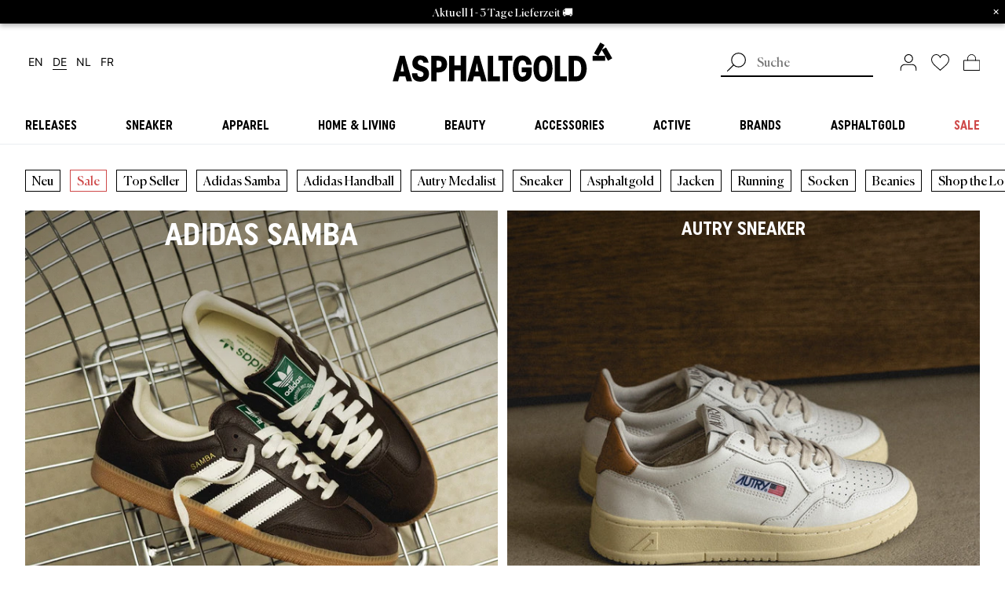

--- FILE ---
content_type: text/html; charset=utf-8
request_url: https://www.asphaltgold.com/
body_size: 82744
content:















<!doctype html>
<html lang="de">
<head>

<link rel="preconnect" href="https://cdn.shopify.com" crossorigin />
<link rel="preconnect" href="https://kameleoon.eu" crossorigin />
<link rel="preconnect" href="https://usercentrics.eu" crossorigin />


<link rel="preload" href="//www.asphaltgold.com/cdn/shop/t/318/assets/subset-UniformCondensed-Bold.woff2?v=79390877037722893791751526165" as="font" type="font/woff2" crossorigin="anonymous" />
<link rel="preload" href="//www.asphaltgold.com/cdn/shop/t/318/assets/subset-Canela-Regular.woff2?v=140302425410427123391751526165" as="font" type="font/woff2" crossorigin="anonymous" />
<link rel="preload" href="//www.asphaltgold.com/cdn/shop/t/318/assets/subset-Inter-ExtraBold.woff2?v=148594950040834823391751526165" as="font" type="font/woff2" crossorigin="anonymous" />

<link rel="preload" href="//www.asphaltgold.com/cdn/shop/t/318/assets/subset-Inter-Regular.woff2?v=68799407670978259491751526165" as="font" type="font/woff2" crossorigin="anonymous" />
<link rel="preload" href="//www.asphaltgold.com/cdn/shop/t/318/assets/subset-Inter-Bold.woff2?v=28638659244925120701751526165" as="font" type="font/woff2" crossorigin="anonymous" />

<link rel="preload" href="//www.asphaltgold.com/cdn/shop/t/318/assets/subset-Inter-SemiBold.woff2?v=168371079514635387731751526165" as="font" type="font/woff2" crossorigin="anonymous" />


<style>

    @font-face {
        font-family: 'Uniform Condensed';
        src: url("//www.asphaltgold.com/cdn/shop/t/318/assets/subset-UniformCondensed-Bold.woff2?v=79390877037722893791751526165") format('woff2');
        font-weight: bold;
        font-style: normal;
        font-display: swap;
    }

    @font-face {
        font-family: 'Canela';
        src: url("//www.asphaltgold.com/cdn/shop/t/318/assets/subset-Canela-Regular.woff2?v=140302425410427123391751526165") format('woff2');
        font-weight: normal;
        font-style: normal;
        font-display: swap;
    }

    @font-face {
        font-family: 'Inter';
        src: url("//www.asphaltgold.com/cdn/shop/t/318/assets/subset-Inter-ExtraBold.woff2?v=148594950040834823391751526165") format('woff2');
        font-weight: 800;
        font-style: normal;
        font-display: swap;
    }

    

    @font-face {
        font-family: 'Inter';
        src: url("//www.asphaltgold.com/cdn/shop/t/318/assets/subset-Inter-Regular.woff2?v=68799407670978259491751526165") format('woff2');
        font-weight: normal;
        font-style: normal;
        font-display: swap;
    }

    @font-face {
        font-family: 'Inter';
        src: url("//www.asphaltgold.com/cdn/shop/t/318/assets/subset-Inter-Bold.woff2?v=28638659244925120701751526165") format('woff2');
        font-weight: bold;
        font-style: normal;
        font-display: swap;
    }

    

    

    @font-face {
        font-family: 'Inter';
        src: url("//www.asphaltgold.com/cdn/shop/t/318/assets/subset-Inter-SemiBold.woff2?v=168371079514635387731751526165") format('woff2');
        font-weight: 600;
        font-style: normal;
        font-display: swap;
    }

    

    
    
    @font-face {
      font-family: 'Inter-fallback';
      src: local("Arial");
      size-adjust: 107.00%;
      ascent-override: 90%;
    }

    :root {
        --font-headline: 'Uniform Condensed', sans-serif;
        --font-subline: 'Canela', serif;
        --font-text: 'Inter', 'Inter-fallback', sans-serif;
        --colors-headlines: 0, 0, 0;
        --colors-text: 0, 0, 0;
        --colors-dark-grey: 135, 135, 135;
        --colors-light-grey: 235, 238, 241;
    }

</style>
<style>h2{color:rgba(var(--colors-headlines),1);font-family:var(--font-headline);text-transform:uppercase;text-align:center;line-height:.9}h2{font-size:24px}.index-tiles__tile--shop-the-look .index-tiles__tile-title{opacity:1;display:block;text-align:center;font-size:24px;margin-bottom:12px}.index-tiles__tile--shop-the-look .index-tiles__tile-subtitle{font-family:var(--font-subline);text-align:center;margin-bottom:32px}@media screen and (max-width:767px){.index-tiles__tile--shop-the-look .hide-mobile{display:none}}:root{--hh:94px;--space-unit:4px;--space-xxs:4px;--space-xs:8px;--space-sm:12px;--space:16px;--space-md:24px;--space-lg:32px;--space-xl:48px;--space-xxl:56px;--space-xxxl:64px;--space-4xl:80px;--space-5xl:96px}@media only screen and (max-width:1023px){:root{--hh:100px}}.h2,h2{color:rgba(var(--colors-headlines),1);font-family:var(--font-headline);text-transform:uppercase;text-align:center;line-height:.9}.h2,h2{font-size:24px}.index-tiles{display:grid;gap:12px;grid-gap:12px;grid-template-columns:1fr 1fr;grid-template-rows:masonry;grid-column-gap:12px;-webkit-column-gap:12px;-moz-column-gap:12px;column-gap:12px;grid-row-gap:12px;row-gap:12px;grid-auto-flow:row dense}.index-tiles__tile{position:relative;-webkit-box-ordinal-group:2;-ms-flex-order:1;order:1;overflow:hidden;aspect-ratio:1/1;grid-column:span 1;grid-row:span 1}.index-tiles__tile:first-of-type .index-tiles__tile-title{font-size:32px}@media only screen and (max-width:767px){.index-tiles__tile.index-tiles__tile--mobile-2x2{grid-column:span 2;grid-row:span 2}.index-tiles__tile:nth-child(7) .index-tiles__tile-title{font-size:32px}}.index-tiles__tile--image{background-color:#595959}.index-tiles__tile--image img{width:100%;height:100%;aspect-ratio:1/1;-o-object-fit:cover;object-fit:cover}.index-tiles__tile-container{position:absolute;bottom:0;text-align:center;width:100%;height:100%;display:-webkit-box;display:-ms-flexbox;display:flex;-webkit-box-orient:vertical;-webkit-box-direction:normal;-ms-flex-flow:column;flex-flow:column;-webkit-box-pack:end;-ms-flex-pack:end;justify-content:flex-end;opacity:1}.index-tiles__tile-container:before{content:"";position:absolute;height:50%;bottom:-1px;width:100%;left:0;background-image:-webkit-gradient(linear,left top,left bottom,from(rgba(0,0,0,.0001)),to(rgba(0,0,0,.35)));background-image:linear-gradient(180deg,rgba(0,0,0,.0001),rgba(0,0,0,.35));background-position-y:-1px}.index-tiles__tile-container:after{content:"";position:absolute;top:0;left:0;width:100%;height:100%;z-index:1;outline-width:4px!important;outline-offset:-4px!important;outline-style:solid!important;outline-color:#005fcc!important;border:0!important;opacity:0}.index-tiles__tile-container .stretched-link{z-index:1}.index-tiles__tile-inner{position:relative;padding-bottom:12px;padding-top:12px;display:-webkit-box;display:-ms-flexbox;display:flex;-webkit-box-pack:justify;-ms-flex-pack:justify;justify-content:space-between;-webkit-box-align:center;-ms-flex-align:center;align-items:center;-webkit-box-orient:vertical;-webkit-box-direction:normal;-ms-flex-flow:column;flex-flow:column}.index-tiles__tile-title{font-family:var(--font-headline);text-transform:uppercase;font-size:14px;color:rgba(var(--colors-headlines),1);opacity:1;padding:0 24px}@media screen and (min-width:768px){.index-tiles__tile-title{font-size:22px}}.index-tiles__tile .btn{display:none}.index-tiles__tile--top .index-tiles__tile-inner{height:100%}.index-tiles__tile--top .index-tiles__tile-container:before{top:-1px;background-image:-webkit-gradient(linear,left bottom,left top,from(rgba(0,0,0,.0001)),to(rgba(0,0,0,.35)));background-image:linear-gradient(0deg,rgba(0,0,0,.0001),rgba(0,0,0,.35));background-position-y:1px}.index-tiles__tile--white .index-tiles__tile-title{color:#fff}.index-tiles__tile--white .btn--filled{background-color:#fff;color:rgba(var(--colors-headlines),1);border-color:#fff}.index-tiles__tile--white .btn--filled svg{stroke:rgba(var(--colors-headlines),1)}.index-tiles__tile--product .swiper{position:relative;height:36vw;z-index:0}@media only screen and (min-width:350px){.index-tiles__tile--product .swiper{aspect-ratio:5/2.25;height:auto}}@media only screen and (min-width:435px){.index-tiles__tile--product .swiper{aspect-ratio:5/2.5}}@media only screen and (min-width:768px){.index-tiles__tile--product .swiper{aspect-ratio:4/2.25}}.index-tiles__tile--product .index-tiles__tile-title{opacity:1;display:block;margin:0;-webkit-transform:none;transform:none;text-align:center;z-index:1}@media only screen and (max-width:434px){.index-tiles__tile--product .index-tiles__tile-title.h2{font-size:22px}}.index-tiles__tile--product .index-tiles__tile-inner{display:-webkit-box;display:-ms-flexbox;display:flex;-webkit-box-orient:vertical;-webkit-box-direction:normal;-ms-flex-direction:column;flex-direction:column;-webkit-box-align:space-between;-ms-flex-align:space-between;align-items:space-between;grid-row-gap:.5rem;row-gap:.5rem}.index-tiles__tile--product .index-tiles__tile-content{width:100%;position:relative}.index-tiles__tile--product .index-tiles__tile-product{height:100%;margin:0 auto}.index-tiles__tile--product .index-tiles__tile-product-image{height:100%}.index-tiles__tile--product img{width:100%;height:100%;-o-object-fit:contain;object-fit:contain;-webkit-transform:scale(1.2);transform:scale(1.2)}.index-tiles .btn{padding-left:12px}.index-tags{margin-bottom:24px}@media screen and (max-width:1023px){.index-tags .swiper-container{overflow:hidden;width:calc(100% + 24px);margin-left:-12px}}.index-tags .swiper-container:not(.swiper-container-initialized){padding-left:12px}@media screen and (min-width:1024px){.index-tags{width:calc(100% + 64px);margin-left:-32px}.index-tags .swiper-container:not(.swiper-container-initialized){padding-left:32px}}.index-tags .swiper-wrapper{display:-webkit-box;display:-ms-flexbox;display:flex}.index-tags .swiper-slide{margin-right:12px;display:-webkit-box;display:-ms-flexbox;display:flex;width:auto}.index-tags .swiper-slide:last-child{margin-right:0}:root{--swiper-theme-color:#007aff}.swiper-container{margin-left:auto;margin-right:auto;position:relative;overflow:hidden;list-style:none;padding:0;z-index:1}.swiper-wrapper{position:relative;width:100%;height:100%;z-index:1;display:-webkit-box;display:-ms-flexbox;display:flex;-webkit-box-sizing:content-box;box-sizing:content-box}.swiper-wrapper{-webkit-transform:translateZ(0);transform:translateZ(0)}.swiper-slide{-ms-flex-negative:0;flex-shrink:0;width:100%;height:100%;position:relative}.header__mobilemenu-main-link,.megamenu__column-title,.megamenu__sub-menu-title,h2{color:rgba(var(--colors-headlines),1);font-family:var(--font-headline);text-transform:uppercase;text-align:center;line-height:.9}h2{font-size:24px}.footer__logo{margin-bottom:64px;display:none}:root{--hh:94px;--space-unit:4px;--space-xxs:4px;--space-xs:8px;--space-sm:12px;--space:16px;--space-md:24px;--space-lg:32px;--space-xl:48px;--space-xxl:56px;--space-xxxl:64px;--space-4xl:80px;--space-5xl:96px}*{background-repeat:no-repeat}body{margin:0;line-height:1}aside,header,main,nav{display:block}img{display:block;border:0}h2{font-weight:400}h2,p{margin:0;padding:0}ul{margin:0;padding:0;list-style-type:none}a{background-color:transparent;font-size:inherit;color:inherit;text-decoration:none}:focus{outline:0}button,input{margin:0;font-size:inherit}[type=submit],button,html [type=button]{padding:0;border:0;color:inherit;background-color:transparent;-webkit-appearance:button}button::-moz-focus-inner,input::-moz-focus-inner{border:0;padding:0}input{padding:0;line-height:normal}input::-webkit-input-placeholder{font-weight:300}input::-ms-input-placeholder{font-weight:300}input::-moz-placeholder{font-weight:300}[type=search]{-webkit-appearance:textfield}[type=search]::-webkit-search-cancel-button,[type=search]::-webkit-search-decoration{-webkit-appearance:none}@-webkit-keyframes shimmer{to{-webkit-transform:translateX(100%);transform:translateX(100%)}}@keyframes shimmer{to{-webkit-transform:translateX(100%);transform:translateX(100%)}}.h2,.header__mobilemenu-main-link,.megamenu__column-title,.megamenu__sub-menu-title,h2{color:rgba(var(--colors-headlines),1);font-family:var(--font-headline);text-transform:uppercase;text-align:center;line-height:.9}.h2,h2{font-size:24px}.header__mobilemenu-main-link,.megamenu__sub-menu-title{font-size:15px}.megamenu__column-title{font-size:15px}.btn,[type=submit],html [type=button]:not(.no-type-style){color:rgba(var(--colors-headlines),1);font-family:var(--font-headline);font-weight:700;text-transform:uppercase;text-align:center;font-size:16px;border:1px solid rgba(var(--colors-headlines),1);height:40px;min-width:40px;padding:8px 32px;position:relative}.btn:not([hidden]),[type=submit]:not([hidden]),html [type=button]:not([hidden]):not(.no-type-style){display:-webkit-inline-box;display:-ms-inline-flexbox;display:inline-flex;-webkit-box-orient:horizontal;-webkit-box-direction:normal;-ms-flex-flow:row nowrap;flex-flow:row nowrap;-webkit-box-pack:center;-ms-flex-pack:center;justify-content:center;-webkit-box-align:center;-ms-flex-align:center;align-items:center}.btn>*,[type=submit]>*,html [type=button]:not(.no-type-style)>*{margin:0}.btn:not(.gallery--cta):not(.predictive-search__submit) svg{stroke:currentColor;position:absolute;right:13px;top:auto}.btn--filled{background-color:rgba(var(--colors-headlines),1);color:#fff}.btn--tag{width:-webkit-max-content;width:-moz-max-content;width:max-content;padding:4px 8px 6px;height:unset;text-transform:none;font-family:var(--font-subline);font-weight:400}.swiper-slide .btn--tag{outline-offset:-1px!important}.btn--micro{font-size:inherit;height:unset;padding:.25em .5em}.icon-wishlist svg>*{fill:none}button,input{border-radius:0;background:0 0}input{-webkit-appearance:none;-moz-appearance:none;appearance:none;border-radius:0!important;border:1px solid}form .form__field-error{color:#e22120;margin-bottom:8px;font-size:12px}.flyout{position:fixed;right:0;top:0;bottom:0;width:calc(100vw - 48px);background-color:#fff;z-index:7;opacity:0;-webkit-transform:translateX(100%);transform:translateX(100%);will-change:opacity transform;display:-webkit-box;display:-ms-flexbox;display:flex;-webkit-box-orient:vertical;-webkit-box-direction:normal;-ms-flex-flow:column nowrap;flex-flow:column nowrap;-webkit-backface-visibility:hidden;backface-visibility:hidden;-ms-flex-line-pack:center;align-content:center;-webkit-box-pack:center;-ms-flex-pack:center;justify-content:center;place-content:center}@media screen and (min-width:1024px){.flyout{width:33vw;min-width:460px;-webkit-box-shadow:0 3px 6px rgba(0,0,0,.29);box-shadow:0 3px 6px rgba(0,0,0,.29);z-index:4}.predictive-search__form{margin-right:16px}}.flyout.cart--flyout{z-index:7}@media screen and (max-width:434px){.flyout.cart--flyout{width:100%}}.predictive-search{width:100%;display:-webkit-box;display:-ms-flexbox;display:flex;-webkit-box-align:center;-ms-flex-align:center;align-items:center;-webkit-box-pack:justify;-ms-flex-pack:justify;justify-content:space-between}@media screen and (max-width:767px){.predictive-search{margin-bottom:8px}}.predictive-search__form{position:relative;-webkit-box-flex:1;-ms-flex:1;flex:1}.predictive-search__input{position:relative;padding:5px 18px 5px 46px;width:100%;color:#000;background-color:#fff;border:none;border-bottom:1px solid rgba(var(--colors-text),1);font-family:var(--font-subline);-webkit-appearance:none;-moz-appearance:none;appearance:none}@media screen and (min-width:1024px){.predictive-search__input{border-width:2px}}.predictive-search__submit{z-index:1;position:absolute!important;left:0;top:0;display:inline-block!important;padding:0!important;vertical-align:middle;background-color:transparent!important;border:0!important;margin:0}.predictive-search__submit svg{width:24px;height:24px;-o-object-fit:contain;object-fit:contain}.megamenu{display:none;width:100%;background:#fff;z-index:0;padding:calc(47px - 1rem) 0 32px;padding-top:calc(var(--hh)/ 2 - 1rem);padding-bottom:0;border-bottom:1px solid rgba(var(--colors-light-grey),1);position:relative}@media screen and (min-width:1024px){.megamenu{display:block}}.megamenu__inner{display:-webkit-box;display:-ms-flexbox;display:flex;-webkit-box-pack:justify;-ms-flex-pack:justify;justify-content:space-between;width:100%;font-family:var(--font-subline);-ms-flex-wrap:wrap;flex-wrap:wrap;margin-left:auto;margin-right:auto;max-width:1344px;padding-left:24px;padding-right:24px}.megamenu__inner:before{content:"";position:fixed;left:0;top:calc(100% + 4px);width:100%;background-color:rgba(var(--colors-text),1);height:100vh;opacity:.5}.megamenu__column:last-child{margin-right:0}.megamenu__column ul{list-style:none;padding-left:0;line-height:1.5}.megamenu__column ul a{font-size:16px}.megamenu__column-title{font-size:16px;text-align:left;line-height:1.45;margin-bottom:8px}.megamenu__column-wrapper{grid-column:span 3;grid-column:span var(--column-span,3);grid-gap:16px;gap:16px;display:grid;grid-template-columns:128px repeat(3,1fr);grid-template-columns:128px repeat(var(--columns,3),1fr)}.megamenu__sub-menu{display:none;position:absolute;top:100%;left:0;width:100%;background:#fff;padding:32px;border-top:1px solid rgba(var(--colors-light-grey),1);z-index:0;text-align:left}@supports (transition-behavior:allow-discrete){.megamenu__sub-menu{opacity:0}}.megamenu__sub-menu-wrapper{max-width:1280px;width:100%;margin-left:auto;margin-right:auto;display:grid;grid-template-columns:repeat(6,1fr);grid-gap:48px;gap:48px}.megamenu__sub-menu-title{display:block;font-size:22px;text-align:left;margin-bottom:12px}.megamenu__main-link{display:block;text-align:left;margin-bottom:0;font-size:16px;-webkit-box-flex:1;-ms-flex:1;flex:1;-webkit-box-flex:0;-ms-flex-positive:0;flex-grow:0;text-align:center}.megamenu__main-link>a{font-family:var(--font-headline);font-weight:700;text-transform:uppercase;white-space:nowrap;display:block;padding-top:1em;padding-bottom:1em;width:-webkit-fit-content;width:-moz-fit-content;width:fit-content;margin-left:auto;margin-right:auto}.megamenu__main-link>a span{position:relative;padding-left:8px;padding-right:8px}.megamenu__main-link>a span:before{content:"";position:absolute;left:0;top:calc(100% + 4px);width:100%;background-color:rgba(var(--colors-text),1);height:2px;opacity:0}.megamenu__content-wrapper{grid-column:span 3;grid-column:span var(--column-span,3);position:relative}.megamenu__content-wrapper shop-the-look{display:block;min-height:unset}.megamenu__content-wrapper shop-the-look look-card{display:block}.megamenu__content-wrapper shop-the-look .swiper-container{border-radius:8px}.megamenu__content-wrapper .swiper-container.swiper-container{margin:0;padding:0;position:static}.megamenu__content-wrapper .swiper-wrapper{margin:0}.megamenu__content-wrapper .swiper-arrow-next,.megamenu__content-wrapper .swiper-arrow-prev{position:absolute;top:50%;-webkit-transform:translateY(calc(-50% + 14px));transform:translateY(calc(-50% + 14px));z-index:100;padding:1rem}.megamenu__content-wrapper .swiper-arrow-next.swiper-button-disabled,.megamenu__content-wrapper .swiper-arrow-prev.swiper-button-disabled{opacity:.2}.megamenu__content-wrapper .swiper-arrow-prev{left:-40px;-webkit-transform:translateY(calc(-50% + 17px)) rotate(.5turn);transform:translateY(calc(-50% + 17px)) rotate(.5turn)}.megamenu__content-wrapper .swiper-arrow-next{right:-40px}.megamenu .skeleton{width:100%}.megamenu .skeleton .skeleton-box:first-child{padding-top:100%}.megamenu .skeleton .skeleton-box:last-child{padding-top:47px;margin-top:10px}.header{--starting-opacity:0}.header__mobilemenu{display:block;width:100%;height:100vh;height:calc(var(--vh,1vh)*100);background:#fff;position:absolute;top:0;left:0;-webkit-transform:translateX(-100%);transform:translateX(-100%);will-change:transform;z-index:1;padding-top:94px;padding-top:var(--hh);padding-left:16px;padding-right:16px;overflow:hidden}@media screen and (min-width:1024px){.header__mobilemenu{display:none}}.header__mobilemenu-inner{width:100%;padding-bottom:32px}.header__mobilemenu-close{position:absolute;right:0;margin-right:env(safe-area-inset-right);height:94px;height:var(--hh);padding-right:16px!important;padding-left:8px!important;-webkit-transform:rotate(-90deg);transform:rotate(-90deg)}.header__mobilemenu-close img{height:12px}.header__mobilemenu-row{height:calc(var(--vh)*100 - var(--hh-without-search)*2);overflow:scroll;overflow-x:hidden;padding:0 16px 32px}.header__mobilemenu-row .swiper-container{margin-bottom:12px}.header__mobilemenu-row .swiper-container[data-mobilemenu-tag-slider]{position:sticky;top:0;left:0;padding-bottom:24px;margin-bottom:0;z-index:3;background-color:#fff}.header__mobilemenu-row .swiper-slide{width:auto!important}.header__mobilemenu-row ul{list-style:none;padding-left:0;line-height:1}.header__mobilemenu-row ul a{font-family:var(--font-subline);height:100%;width:100%}.header__mobilemenu-row ul a,.header__mobilemenu-row ul li:not([key]){font-size:16px;display:-webkit-box;display:-ms-flexbox;display:flex;-webkit-box-align:center;-ms-flex-align:center;align-items:center}.header__mobilemenu-row ul li:not([key]){height:3em;border-bottom:1px solid rgba(var(--colors-dark-grey),1)}.header__mobilemenu-tab{position:absolute;top:0;left:0;-webkit-transform:translateX(100%);transform:translateX(100%);will-change:transform;height:100%;width:100%;background:#fff;padding-left:env(safe-area-inset-left);padding-right:env(safe-area-inset-right)}.header__mobilemenu-tab[data-tab-for=main]{-webkit-transform:translateX(0);transform:translateX(0)}.header__mobilemenu-tab[data-tab-for=main] .header__mobilemenu-row{padding-top:1em}.header__mobilemenu-tab-head{height:var(--hh-without-search);display:-webkit-box;display:-ms-flexbox;display:flex;-webkit-box-align:center;-ms-flex-align:center;align-items:center;-webkit-box-pack:center;-ms-flex-pack:center;justify-content:center;padding:0 16px;margin-bottom:12px}.header__mobilemenu-tab-title{color:rgba(var(--colors-headlines),1);font-family:var(--font-headline);text-transform:uppercase;text-align:center;line-height:1;font-size:22px}.header__mobilemenu .header__mobilemenu-row[data-brands-tab] .swiper-container{position:sticky;top:0;left:0;padding-bottom:24px;z-index:3}.header__mobilemenu-back{position:absolute;left:calc(16px + env(safe-area-inset-left));height:var(--hh-without-search);padding-right:8px!important;padding-left:16px!important;margin-left:-16px}.header__mobilemenu-back svg{stroke:rgba(var(--colors-text),1);-webkit-transform:rotate(180deg) scale(1.5);transform:rotate(180deg) scale(1.5)}.header__mobilemenu-main-link{display:-webkit-box;display:-ms-flexbox;display:flex;text-align:left;height:3em;-webkit-box-align:center;-ms-flex-align:center;align-items:center;width:100%;font-size:16px;border-bottom:1px solid #dcdcdc}.header__mobilemenu-main-link a{width:100%}.header__mobilemenu--has-childs{display:-webkit-box;display:-ms-flexbox;display:flex;-webkit-box-pack:justify;-ms-flex-pack:justify;justify-content:space-between;-webkit-box-align:center;-ms-flex-align:center;align-items:center}.header__mobilemenu--has-childs button svg{stroke:rgba(var(--colors-text),1)}.header__mobilemenu-bottombar{position:absolute;bottom:0;height:calc(var(--hh-without-search) + env(safe-area-inset-bottom));display:-webkit-box;display:-ms-flexbox;display:flex;-ms-flex-pack:distribute;justify-content:space-around;width:100vw;left:0;background:#fff;-webkit-box-shadow:0 3px 6px rgba(0,0,0,.29);box-shadow:0 3px 6px rgba(0,0,0,.29);-webkit-box-align:center;-ms-flex-align:center;align-items:center}.header__mobilemenu-bottombar svg{height:22px;width:auto}.header__mobilemenu-predictive-search{width:100%;background-color:#fff;font-size:16px;margin-bottom:24px;height:var(--hh-without-search);padding-left:12px;padding-right:12px}.header__mobilemenu-predictive-search[data-brands-search]{padding-left:0;padding-right:0}@media screen and (min-width:1024px){.header__mobilemenu-all-link{border-bottom:1px solid}.header__mobilemenu-predictive-search{display:none}}.header__mobilemenu-predictive-search .predictive-search__submit{top:1px;right:2px;left:auto}.header__mobilemenu-predictive-search .predictive-search__submit svg{height:1.3em;width:auto;-webkit-transform:scaleX(-1);transform:scaleX(-1)}.header__mobilemenu-predictive-search .predictive-search__input{height:40px;padding:2px 40px 5px 20px;background-color:#fff;border-radius:0;border:1px solid #000;text-align:center}.header__mobilemenu-predictive-search .predictive-search__input::-webkit-input-placeholder{color:rgba(var(--colors-dark-grey),1);opacity:1}.header__mobilemenu-predictive-search .predictive-search__input::-moz-placeholder{color:rgba(var(--colors-dark-grey),1);opacity:1}.header__mobilemenu-predictive-search .predictive-search__input:-ms-input-placeholder{color:rgba(var(--colors-dark-grey),1);opacity:1}.header__mobilemenu-predictive-search .predictive-search__input::-ms-input-placeholder{color:rgba(var(--colors-dark-grey),1);opacity:1}.header__mobilemenu img,.header__mobilemenu svg{-webkit-box-sizing:content-box;box-sizing:content-box}.header .header__mobilemenu-bottombar .icon-wishlist #swym-anchor-badge{top:-2px}.header .header__mobilemenu-bottombar .icon-cart{position:relative}.header .header__mobilemenu-bottombar .icon-cart svg #bag{fill:rgba(var(--colors-headlines),1)}.header .header__mobilemenu-bottombar .icon-cart span{top:3px}.header-wrapper{display:-webkit-box;display:-ms-flexbox;display:flex;-webkit-box-orient:vertical;-webkit-box-direction:normal;-ms-flex-direction:column;flex-direction:column}.header-wrapper .header{-webkit-box-ordinal-group:0;-ms-flex-order:-1;order:-1}@media screen and (min-width:1024px){.header-wrapper .header{-ms-flex-wrap:wrap;flex-wrap:wrap;-webkit-box-ordinal-group:3;-ms-flex-order:2;order:2;padding-top:24px}}.header{-webkit-box-shadow:0 3px 6px rgba(0,0,0,.29);box-shadow:0 3px 6px rgba(0,0,0,.29);position:fixed;top:0;width:100%;background:#fff;z-index:7;-ms-flex-wrap:wrap;flex-wrap:wrap;grid-row-gap:0;row-gap:0;height:50px;--hh-without-search:calc(var(--hh)/2)}.header,.header .language-switcher{display:-webkit-box;display:-ms-flexbox;display:flex}.header .language-switcher[data-breakpoint=mobile]{font-size:16px;grid-gap:4px;gap:4px;margin-top:16px}.header .language-switcher[data-breakpoint=desktop]{font-size:14px;display:none}.header .language-switcher__link{white-space:nowrap;text-decoration:none;display:inline-block;margin:2px 8px 2px 4px;-webkit-box-ordinal-group:2;-ms-flex-order:1;order:1}.header .language-switcher__link[data-language-code=en]{-webkit-box-ordinal-group:0;-ms-flex-order:-1;order:-1}.header .language-switcher__link[data-language-code=fr]{-webkit-box-ordinal-group:3;-ms-flex-order:2;order:2}.header .language-switcher__link.current_lang{position:relative}.header .language-switcher__link.current_lang:after{content:"";width:100%;height:1px;background-color:rgba(var(--colors-text),1);bottom:0;left:0;right:0;display:block;-webkit-transform:translateY(2px);transform:translateY(2px)}@media screen and (min-width:1024px){.header .language-switcher[data-breakpoint=desktop]{display:-webkit-box;display:-ms-flexbox;display:flex}.header{height:100%;-webkit-box-shadow:none;box-shadow:none;position:relative;z-index:3;top:0;left:0;width:100%;-ms-flex-wrap:nowrap;flex-wrap:nowrap}}.header__center,.header__left,.header__right{-webkit-box-flex:1;-ms-flex:1;flex:1;display:-webkit-box;display:-ms-flexbox;display:flex;-webkit-box-pack:center;-ms-flex-pack:center;justify-content:center;-webkit-box-align:center;-ms-flex-align:center;align-items:center;background:#fff;position:relative;z-index:1;height:47px;height:calc(var(--hh)/2)}@media screen and (min-width:1024px){.header__center,.header__left,.header__right{height:unset}.header__menu--mobile{display:none}}.header__menu--mobile{height:100%;margin-left:-16px;padding-left:16px;padding-right:8px}.header__logo-image--mobile{width:30px}@media screen and (min-width:1024px){.header__logo-image--mobile{display:none}}@media screen and (max-width:1024px){.header__logo-image--desktop{display:none}}.header__left{margin-right:auto;display:block;padding-left:12px;margin-left:env(safe-area-inset-left)}.header__left-inner{display:-webkit-box;display:-ms-flexbox;display:flex;-webkit-box-align:center;-ms-flex-align:center;align-items:center;height:100%}.header__left-inner img{height:20px;width:auto}.header__right{margin-left:auto;display:block;padding-right:12px;margin-right:env(safe-area-inset-right);-ms-flex-negative:0;flex-shrink:0;-webkit-box-flex:1;-ms-flex-positive:1;flex-grow:1}@media screen and (min-width:1024px){.header__left{padding-left:32px}.header__right{padding-right:32px;-webkit-box-flex:1;-ms-flex:1;flex:1}}.header__right-inner{display:-webkit-box;display:-ms-flexbox;display:flex;-webkit-box-align:center;-ms-flex-align:center;align-items:center;height:100%;-webkit-box-pack:end;-ms-flex-pack:end;justify-content:flex-end}.header__right-inner>*{height:20px;margin-right:18px}.header__right-inner>:last-child{margin:0}.header:before{content:"";position:fixed;top:0;left:0;height:calc(var(--vh)*100);width:100vw;background:#fff;z-index:-1;opacity:0}.header__predictive-search{width:100%;height:46px;background-color:#fff;display:none;max-width:210px}@media screen and (max-width:1023px){.header__predictive-search{-webkit-box-align:end;-ms-flex-align:end;align-items:flex-end;-webkit-box-pack:end;-ms-flex-pack:end;justify-content:flex-end;z-index:-1}}@media screen and (min-width:1024px){.header__predictive-search{display:-webkit-box;display:-ms-flexbox;display:flex;-webkit-box-align:center;-ms-flex-align:center;align-items:center;-webkit-box-pack:start;-ms-flex-pack:start;justify-content:flex-start;z-index:2}.header .icon-customer svg *{stroke-width:1.125px}}.header .icon-wishlist{position:relative}.header .icon-wishlist svg>*{fill:rgba(var(--colors-headlines),1)}.header .icon-wishlist #swym-anchor-badge{position:absolute;width:100%;font-size:8px;display:-webkit-box;display:-ms-flexbox;display:flex;-webkit-box-pack:center;-ms-flex-pack:center;justify-content:center;-webkit-box-align:center;-ms-flex-align:center;align-items:center;height:100%;color:#fff;top:-1px}.header .icon-wishlist #swym-anchor-badge[hidden]{display:none}.header .icon-wishlist #swym-anchor-badge[hidden]+svg>*{fill:none}.header .icon-cart{position:relative}.header .icon-cart svg #bag{fill:rgba(var(--colors-headlines),1)}.header .icon-cart span{position:absolute;width:100%;font-size:8px;display:-webkit-box;display:-ms-flexbox;display:flex;-webkit-box-pack:center;-ms-flex-pack:center;justify-content:center;-webkit-box-align:center;-ms-flex-align:center;align-items:center;height:100%;color:#fff;top:4px}.header .icon-cart span.hidden{display:none}.header .icon-cart span.hidden+svg #bag{fill:none}.header .icon-customer svg{width:22px}.pre-footer alert{font-size:16px}.pre-footer__swiper-skip-button{display:none;position:absolute;top:32%;z-index:10;background-color:transparent;border:none;padding:0}.pre-footer__swiper-skip-button svg{stroke:currentColor}.pre-footer__swiper-skip-button--next{right:-20px}.pre-footer__swiper-skip-button--prev{left:-20px;-webkit-transform:rotate(.5turn);transform:rotate(.5turn)}.price-wrapper .separator,.price-wrapper .unit{display:inline}.price-wrapper .price{white-space:nowrap}.price-wrapper .price[data-type=availability],.price-wrapper .price[data-type=unit]{display:none;margin:0 4px 0 0}:root{--abh:0px}.announcement-bar{-webkit-box-sizing:border-box;box-sizing:border-box;display:block;position:relative;z-index:4;font-size:14px;line-height:1.6;width:100%;background-color:#000;color:#fff;padding:.25em 2em;-webkit-box-shadow:0 3px 6px rgba(0,0,0,.29);box-shadow:0 3px 6px rgba(0,0,0,.29);text-align:center}@media only screen and (max-width:1023px){:root{--hh:100px}.announcement-bar{margin-top:94px;margin-top:var(--hh)}}.announcement-bar--wrapper{display:grid;grid-template-columns:1fr}.announcement-bar--text{font-family:var(--font-subline);display:-webkit-box;display:-ms-flexbox;display:flex;-ms-flex-wrap:wrap;flex-wrap:wrap;-ms-flex-line-pack:center;align-content:center;-webkit-box-pack:center;-ms-flex-pack:center;justify-content:center;place-content:center;grid-row:1;grid-column:1}.announcement-bar--text-hidden{opacity:0}.announcement-bar--cta{margin-left:1em;line-height:1;height:-webkit-min-content;height:-moz-min-content;height:min-content}.announcement-bar--close{line-height:1;font-style:normal;position:absolute;top:.5em;right:.5em}.announcement-bar p{display:inline-block}:root{--swiper-navigation-size:44px}.skeleton{opacity:.1}.skeleton-box{position:relative;background:rgba(var(--colors-headlines),1)}.skeleton-box:after{position:absolute;top:0;right:0;bottom:0;left:0;-webkit-transform:translateX(-100%);transform:translateX(-100%);background-image:-webkit-gradient(linear,left top,right top,color-stop(0,hsla(0,0%,100%,0)),color-stop(20%,hsla(0,0%,100%,.2)),color-stop(60%,hsla(0,0%,100%,.5)),to(hsla(0,0%,100%,0)));background-image:linear-gradient(90deg,hsla(0,0%,100%,0),hsla(0,0%,100%,.2) 20%,hsla(0,0%,100%,.5) 60%,hsla(0,0%,100%,0));-webkit-animation:.5s infinite shimmer;animation:.5s infinite shimmer;content:""}look-card{width:100%;min-width:0;aspect-ratio:3/4;background:#fff}look-card .look-card__image{overflow:hidden;display:-webkit-box;display:-ms-flexbox;display:flex;-webkit-box-pack:center;-ms-flex-pack:center;justify-content:center;-webkit-box-align:center;-ms-flex-align:center;align-items:center;position:relative;border-radius:8px}look-card .look-card__image img{position:absolute;top:0;left:0;width:100%;height:100%;-o-object-fit:cover;object-fit:cover}look-card .look-card{width:100%;height:100%}.card-wrapper{height:100%;position:relative}shop-the-look{display:grid;grid-template-columns:1fr;min-height:40vh;max-width:1920px;margin:0 auto;grid-gap:1rem;gap:1rem}@media screen and (min-width:435px){shop-the-look{grid-template-columns:repeat(2,1fr)}}@media screen and (min-width:768px){shop-the-look{grid-template-columns:repeat(4,1fr)}}.brand-badges{position:absolute;bottom:0;width:100%;-webkit-box-pack:center;-ms-flex-pack:center;justify-content:center;-ms-flex-wrap:wrap;flex-wrap:wrap;padding:.5rem .75rem}.brand-badges,.brand-badges>a{display:-webkit-box;display:-ms-flexbox;display:flex}.brand-badges>a{font-size:12px;font-family:var(--font-subline);opacity:.7;padding:.25rem}.brand-badges>a span{background:#fff;padding:.4rem .8rem;border-radius:4px}*{-webkit-box-sizing:border-box;box-sizing:border-box}html{overflow-x:hidden}body,html{height:100%;font-family:var(--font-text);width:100%;font-size:14px}:active,:focus-visible{outline:revert!important;outline-offset:2px!important}body{display:-webkit-box;display:-ms-flexbox;display:flex;-webkit-box-orient:vertical;-webkit-box-direction:normal;-ms-flex-direction:column;flex-direction:column}main{-webkit-box-flex:1;-ms-flex:1;flex:1;padding:32px 12px 12px;margin-left:env(safe-area-inset-left);margin-right:env(safe-area-inset-right)}@media screen and (min-width:1024px){body,html{font-size:16px}main{padding:32px}}ul{list-style-type:disc;padding-left:1em}alert[type=error]{color:#e22120}[hidden]{display:none}.stretched-link-hitzone{position:relative}.stretched-link:after{position:absolute;content:"";top:0;right:0;bottom:0;left:0}.skip-to-content-links{position:absolute;top:0;left:0;z-index:99999}.skip-to-content-links ul{list-style:none}.skip-to-content-links .skip-to-content-link{position:absolute;top:0;left:0;background:#000;color:#fff;padding:8px 12px;z-index:99999;opacity:0;line-height:1;white-space:nowrap}.skip-to-content-links .skip-to-content-link:first-child{-webkit-transform:translateY(-100%);transform:translateY(-100%)}.skip-to-content-links .skip-to-content-link:last-child{-webkit-transform:translateY(-200%);transform:translateY(-200%)}:root{--swiper-theme-color:#007aff}.swiper-container{margin-left:auto;margin-right:auto;position:relative;overflow:hidden;list-style:none;padding:0;z-index:1}.swiper-wrapper{position:relative;width:100%;height:100%;z-index:1;display:-webkit-box;display:-ms-flexbox;display:flex;-webkit-box-sizing:content-box;box-sizing:content-box}.swiper-wrapper{-webkit-transform:translateZ(0);transform:translateZ(0)}.swiper-slide{-ms-flex-negative:0;flex-shrink:0;width:100%;height:100%;position:relative}</style><script type="application/javascript">
  window.dataLayer = window.dataLayer || [];
  window.gtag = window.gtag || function() {
    window.dataLayer.push(arguments);
  };

  gtag('consent', 'default', {
    ad_storage: 'denied',
    ad_user_data: 'denied',
    ad_personalization: 'denied',
    analytics_storage: 'denied',
    wait_for_update: 2000
  });
</script>

    <script id="usercentrics-cmp" src="https://app.usercentrics.eu/browser-ui/latest/loader.js" data-settings-id="dyZYxUz4T" defer></script>
  

  <meta name="google-site-verification" content="FQgu5YqWph3QiM3rUx-ZysdLt9dYUAkFwOsUMUcsl6w" />
  <meta charset="utf-8">
  <meta http-equiv="X-UA-Compatible" content="IE=edge">
  <meta name="viewport" content="width=device-width,initial-scale=1,viewport-fit=cover">
  <meta name="apple-itunes-app" content="app-id=1533038069">

  
    <script type="application/ld+json">
{
    "@context": "https://schema.org",
    "@type": "OnlineStore",
    "url": "https://www.asphaltgold.com",
    "name": "Asphaltgold",
    "description": "Dein Onlineshop für Premium Sneaker, Streetwear, Beauty und Home-Living-Produkte – entdecke exklusive Kollektionen und stylische Accessoires.",
    "legalName": "Asphaltgold GmbH",
    "foundingDate": "2008",
    "naics": "454110",
    "founder": [
        {
            "@type": "Person",
            "name": "Daniel Benz"
        }
    ],
    "logo": {
        "@type": "ImageObject",
        "url": "https:\/\/www.asphaltgold.com\/cdn\/shop\/t\/318\/assets\/asphaltgold-logo-512x512.png",
        "width": 512,
        "height": 512
    },
    "address": {
        "@type": "PostalAddress",
        "streetAddress": "Heidelberger Strasse 129 1\/2",
        "addressLocality": "Darmstadt",
        "postalCode": "64285",
        "addressCountry": "DE"
    },
    "contactPoint": [
        {
            "@type": "ContactPoint",
            "contactType": "Customer Service",
            "telephone": "06151 62 92 10",
            "email": "hello@asphaltgold.com"
        }
    ],
    "sameAs": [
        "https://www.facebook.com/asphaltgold/",
        "https://www.instagram.com/asphaltgold/",
        "https://www.linkedin.com/company/asphaltgold/",
        "https://www.youtube.com/c/asphaltgoldsneakerstore",
        "https://pinterest.com/asphaltgold/",
        "https://www.tiktok.com/@asphaltgold",
        "https://www.trustpilot.com/review/www.asphaltgold.com",
        "https://maps.app.goo.gl/LSVijWkjxBFbVSSx8",
        "https://maps.app.goo.gl/xhXe4gxpWq9MEgGj9"
    ],
    "offers": [
      {
        "@type": "MerchantReturnPolicy",
        "returnMethod": [
          "https://schema.org/ReturnByMail",
          "https://schema.org/ReturnInStore"
        ],
        "merchantReturnLink": "https://www.asphaltgold.com/pages/retoure",
        "returnFees": "https://schema.org/FreeReturn",
        "applicableCountry": ["DE"],
        "returnPolicyCountry": "DE",
        "returnPolicyCategory": "https://schema.org/MerchantReturnFiniteReturnWindow",
        "refundType": "https://schema.org/FullRefund",
        "merchantReturnDays": 14
      },
      {
        "@type": "MerchantReturnPolicy",
        "returnMethod": [
          "https://schema.org/ReturnByMail",
          "https://schema.org/ReturnInStore"
        ],
        "merchantReturnLink": "https://www.asphaltgold.com/pages/retoure",
        "returnFees": "https://schema.org/ReturnFeesCustomerResponsibility",
        "applicableCountry": ["AT", "NL", "BE", "FR", "LU", "CH", "ES", "PT", "IT", "PL", "GB", "DK", "RO", "EE", "GR", "BG", "LV", "US", "HK", "TW", "JP", "KR", "AU", "CA", "SG", "CN", "MO"],
        "returnPolicyCountry": "DE",
        "refundType": "https://schema.org/FullRefund",
        "returnPolicyCategory": "https://schema.org/MerchantReturnFiniteReturnWindow",
        "merchantReturnDays": 14
      }
    ],
    "potentialAction": {
        "@type": "SearchAction",
        "target": {
            "@type": "EntryPoint",
            "urlTemplate": "https://www.asphaltgold.com/search?q={search_term_string}"
        },
        "query-input": "required name=search_term_string"
    }
}
</script>
<meta name="HandheldFriendly" content="True">
<meta name="MobileOptimized" content="320">
<meta name="theme-color" content="#000000">
  <link rel="shortcut icon" type="image/x-icon" href="//www.asphaltgold.com/cdn/shop/files/AG_Stack_1square_180x180.png?v=1768399406">
  <link rel="apple-touch-icon" href="//www.asphaltgold.com/cdn/shop/files/AG_Stack_1square_180x180.png?v=1768399406"/>
  <link rel="apple-touch-icon" sizes="57x57" href="//www.asphaltgold.com/cdn/shop/files/AG_Stack_1square_57x57.png?v=1768399406"/>
  <link rel="apple-touch-icon" sizes="60x60" href="//www.asphaltgold.com/cdn/shop/files/AG_Stack_1square_60x60.png?v=1768399406"/>
  <link rel="apple-touch-icon" sizes="72x72" href="//www.asphaltgold.com/cdn/shop/files/AG_Stack_1square_72x72.png?v=1768399406"/>
  <link rel="apple-touch-icon" sizes="76x76" href="//www.asphaltgold.com/cdn/shop/files/AG_Stack_1square_76x76.png?v=1768399406"/>
  <link rel="apple-touch-icon" sizes="114x114" href="//www.asphaltgold.com/cdn/shop/files/AG_Stack_1square_114x114.png?v=1768399406"/>
  <link rel="apple-touch-icon" sizes="180x180" href="//www.asphaltgold.com/cdn/shop/files/AG_Stack_1square_180x180.png?v=1768399406"/>
  <link rel="apple-touch-icon" sizes="228x228" href="//www.asphaltgold.com/cdn/shop/files/AG_Stack_1square_228x228.png?v=1768399406"/>
<meta name="robots" content="index, follow, max-snippet:-1, max-image-preview:large, max-video-preview:-1">
    <link rel="canonical" href="https://www.asphaltgold.com/"><title>Asphaltgold – Culture. Aesthetics. Dedication.</title><meta name="description" content="Dein Onlineshop für Premium Sneaker, Streetwear, Beauty und Home-Living-Produkte – entdecke exklusive Kollektionen und stylische Accessoires."><link rel="alternate" hreflang="x-default" href="https://www.asphaltgold.com/">
  <link rel="alternate" hreflang="de" href="https://www.asphaltgold.com/"><link rel="alternate" hreflang="fr" href="https://www.asphaltgold.com/fr/"><link rel="alternate" hreflang="nl" href="https://www.asphaltgold.com/nl/"><link rel="alternate" hreflang="en" href="https://www.asphaltgold.com/en/">





<meta property="og:site_name" content="Asphaltgold">
<meta property="og:url" content="https://www.asphaltgold.com/">
<meta property="og:title" content="Asphaltgold – Culture. Aesthetics. Dedication.">
<meta property="og:type" content="website">
<meta property="og:description" content="Dein Onlineshop für Premium Sneaker, Streetwear, Beauty und Home-Living-Produkte – entdecke exklusive Kollektionen und stylische Accessoires.">

<meta property="og:image" content="http://www.asphaltgold.com/cdn/shop/files/StackLogo1200x628_1200x1200.jpg?v=1745414578">
<meta property="og:image:secure_url" content="https://www.asphaltgold.com/cdn/shop/files/StackLogo1200x628_1200x1200.jpg?v=1745414578">


<meta name="twitter:card" content="summary_large_image">
<meta name="twitter:title" content="Asphaltgold – Culture. Aesthetics. Dedication.">
<meta name="twitter:description" content="Dein Onlineshop für Premium Sneaker, Streetwear, Beauty und Home-Living-Produkte – entdecke exklusive Kollektionen und stylische Accessoires.">



  <script>
    window.theme = window.theme || {};
    window.Shopify = window.Shopify || {};
    window.theme.shopUrl = "https://www.asphaltgold.com";
    window.theme.shopifyUrl = "asphaltgold-gmbh.myshopify.com";
    window.theme.recommendationsEndpoint = "new";
    window.Shopify.locale = window.Shopify.locale || "de";
    window.Shopify.money_format = "{{amount_with_comma_separator}} €";
    window.Shopify.currency_symbol = "€";
    window.KLAVIYO_API_KEY = "U3QnxB";
    window.AUTH_URL = "https:\/\/europe-west3-stikky-30a9f.cloudfunctions.net";
  </script>

  <script id="announcement-bar--settings" type="application/json" data-json="announcement-bar">
  {
    "entries": ["\u003cdiv class=\"metafield-rich_text_field\"\u003e\u003cp\u003eAktuell 1 - 3 Tage Lieferzeit 🚚\u003c\/p\u003e\u003c\/div\u003e","\u003cdiv class=\"metafield-rich_text_field\"\u003e\u003cp\u003eKostenloser Versand ab 70€ innerhalb Deutschlands*\u003c\/p\u003e\u003c\/div\u003e","\u003cdiv class=\"metafield-rich_text_field\"\u003e\u003cp\u003eNur in der App: 10% Extra-Rabatt auf bereits reduzierte Artikel mit dem Code\u003c\/p\u003e\u003c\/div\u003e"],
    "planVisibility":false,
    "planning": {
      "start":"",
      "end":"",
      "storageLocation":"session"}
  }
</script>

<script>
  if (!String.prototype.hashCode) {
    /**
     * This method returns a hashcode for the string it's executed on.
     * @param {boolean} [asString=false] - whether the hashcode should be returned as a string or as an integer
     * @returns {number|string} the hashcode as a number or a string
     * @example
     * 'hello world'.hashCode(); // 1794106052
     * 'hello world'.hashCode(true); // '1794106052'
    */
    String.prototype.hashCode = function (asString) {
      let hash = 0;
      if (this.length === 0) { return hash; }
      for (let i = 0; i < this.length; i++) {
        hash = ((hash << 5) - hash) + this.charCodeAt(i);
        hash |= 0; // Convert to 32bit integer
      }
      hash = Math.abs(hash);
      return asString ? hash.toString() : hash;
    };
  }(() => {
    const settings = (() => {
      try {
        const script = document.getElementById('announcement-bar--settings');
        const settings = JSON.parse(script.innerHTML);
        return settings;
      } catch (error) {
        console.error('Error parsing Announcement Bar settings', error);
        return null;
      }
    })();
    if (settings === null) return;

    const currentHash = (settings.planning.storageLocation + settings.entries.join('')).hashCode(true);
    const previousHash = settings.planning.storageLocation == 'session' ? window.sessionStorage.getItem('announcementSeen') : window.localStorage.getItem('announcementSeen');
  
    if (previousHash === currentHash) {
      document.documentElement.classList.add("announcement--hide");
      document.documentElement.style.setProperty("--abh", `0px`);
    }})();
</script>


  <link rel="prefetch" href="//www.asphaltgold.com/cdn/shop/t/318/assets/latori-theme.404.css?v=124059073721942014901751526165"><link href="//www.asphaltgold.com/cdn/shop/t/318/assets/latori-theme.main.css?v=31721102594260518941768985856" rel="stylesheet" type="text/css" media="all" /><noscript><link rel="stylesheet" href="//www.asphaltgold.com/cdn/shop/t/318/assets/latori-theme.main.css?v=31721102594260518941768985856"></noscript><link rel="prefetch" href="//www.asphaltgold.com/cdn/shop/t/318/assets/latori-theme.article.css?v=86901820328343927641751526165"><link rel="prefetch" href="//www.asphaltgold.com/cdn/shop/t/318/assets/latori-theme.blog.css?v=61872554048184003351751526165"><link rel="prefetch" href="//www.asphaltgold.com/cdn/shop/t/318/assets/latori-theme.cart.css?v=12332386548315196321751526165"><link rel="prefetch" href="//www.asphaltgold.com/cdn/shop/t/318/assets/latori-theme.collection.general-selected.css?v=151828492617296164151768985855"><link rel="prefetch" href="//www.asphaltgold.com/cdn/shop/t/318/assets/latori-theme.collection.css?v=183373663351851766291768985854"><link rel="prefetch" href="//www.asphaltgold.com/cdn/shop/t/318/assets/latori-theme.collection.silo.css?v=20784887214742033401768985853"><link rel="prefetch" href="//www.asphaltgold.com/cdn/shop/t/318/assets/latori-theme.customers.css?v=140216271216769670821761039689"><link href="//www.asphaltgold.com/cdn/shop/t/318/assets/latori-theme.index.css?v=177844358839243176411759913347" rel="stylesheet" type="text/css" media="all" /><noscript><link rel="stylesheet" href="//www.asphaltgold.com/cdn/shop/t/318/assets/latori-theme.index.css?v=177844358839243176411759913347"></noscript><link rel="prefetch" href="//www.asphaltgold.com/cdn/shop/t/318/assets/latori-theme.list-collections.css?v=80086077560921842091751526165"><link rel="prefetch" href="//www.asphaltgold.com/cdn/shop/t/318/assets/latori-theme.page.brands.css?v=49507965274703032121756110937"><link rel="prefetch" href="//www.asphaltgold.com/cdn/shop/t/318/assets/latori-theme.page.events.css?v=138235528714366580211751526165"><link rel="prefetch" href="//www.asphaltgold.com/cdn/shop/t/318/assets/latori-theme.page.css?v=12332386548315196321751526165"><link rel="prefetch" href="//www.asphaltgold.com/cdn/shop/t/318/assets/latori-theme.page.shop-the-look.css?v=45572605700504760611751526165"><link rel="prefetch" href="//www.asphaltgold.com/cdn/shop/t/318/assets/latori-theme.page.trekk.css?v=165609242558275007971751526165"><link rel="prefetch" href="//www.asphaltgold.com/cdn/shop/t/318/assets/latori-theme.page.wishlist.css?v=154944293283835030171769515195"><link rel="prefetch" href="//www.asphaltgold.com/cdn/shop/t/318/assets/latori-theme.product.bundle.css?v=40184240877907611551769515195"><link rel="prefetch" href="//www.asphaltgold.com/cdn/shop/t/318/assets/latori-theme.product.css?v=114247753369809290071769515195"><link rel="prefetch" href="//www.asphaltgold.com/cdn/shop/t/318/assets/latori-theme.search.css?v=98141132130409529761768985856">
  <script type="application/javascript">
    window.assetsPath = "//www.asphaltgold.com/cdn/shop/t/318/assets/latori-theme.main.js?v=56283553855196375681769523305".split("latori-theme.main.js")[0]
  </script>
  <link rel="prefetch" href="//www.asphaltgold.com/cdn/shop/t/318/assets/latori-theme.404.js?v=86241500172968463591766405669" as="script"><link href="//www.asphaltgold.com/cdn/shop/t/318/assets/latori-theme.main.js?v=56283553855196375681769523305" as="script" rel="preload"><script type="text/javascript" src="//www.asphaltgold.com/cdn/shop/t/318/assets/latori-theme.main.js?v=56283553855196375681769523305" defer="defer"></script><link rel="prefetch" href="//www.asphaltgold.com/cdn/shop/t/318/assets/latori-theme.article.js?v=86335976239642229461766405668" as="script"><link rel="prefetch" href="//www.asphaltgold.com/cdn/shop/t/318/assets/latori-theme.blog.js?v=161574430834307199511766405670" as="script"><link rel="prefetch" href="//www.asphaltgold.com/cdn/shop/t/318/assets/latori-theme.cart.js?v=162306772933901219971766405671" as="script"><link rel="prefetch" href="//www.asphaltgold.com/cdn/shop/t/318/assets/latori-theme.collection.general-selected.js?v=133880289310833817541766405670" as="script"><link rel="prefetch" href="//www.asphaltgold.com/cdn/shop/t/318/assets/latori-theme.collection.js?v=153875829651810245271766405669" as="script"><link rel="prefetch" href="//www.asphaltgold.com/cdn/shop/t/318/assets/latori-theme.collection.silo.js?v=19017296707755431291766405672" as="script"><link rel="prefetch" href="//www.asphaltgold.com/cdn/shop/t/318/assets/latori-theme.customers.js?v=65670054497078837151766405668" as="script"><link href="//www.asphaltgold.com/cdn/shop/t/318/assets/latori-theme.index.js?v=2698775275411880211766405673" as="script" rel="preload"><script type="text/javascript" src="//www.asphaltgold.com/cdn/shop/t/318/assets/latori-theme.index.js?v=2698775275411880211766405673" defer="defer"></script><link rel="prefetch" href="//www.asphaltgold.com/cdn/shop/t/318/assets/latori-theme.list-collections.js?v=61731895529550705851766405668" as="script"><link rel="prefetch" href="//www.asphaltgold.com/cdn/shop/t/318/assets/latori-theme.page.brands.js?v=143578691629333797911766405670" as="script"><link rel="prefetch" href="//www.asphaltgold.com/cdn/shop/t/318/assets/latori-theme.page.events.js?v=33973959834597382181766405668" as="script"><link rel="prefetch" href="//www.asphaltgold.com/cdn/shop/t/318/assets/latori-theme.page.js?v=164798729289025636231766405668" as="script"><link rel="prefetch" href="//www.asphaltgold.com/cdn/shop/t/318/assets/latori-theme.page.shop-the-look.js?v=21985292247093940511766474527" as="script"><link rel="prefetch" href="//www.asphaltgold.com/cdn/shop/t/318/assets/latori-theme.page.trekk.js?v=44585438187448540041766474527" as="script"><link rel="prefetch" href="//www.asphaltgold.com/cdn/shop/t/318/assets/latori-theme.page.wishlist.js?v=87531778009769503651766405674" as="script"><link rel="prefetch" href="//www.asphaltgold.com/cdn/shop/t/318/assets/latori-theme.product.bundle.js?v=141061254462602945691766405668" as="script"><link rel="prefetch" href="//www.asphaltgold.com/cdn/shop/t/318/assets/latori-theme.product.js?v=157690820008857841651766405674" as="script"><link rel="prefetch" href="//www.asphaltgold.com/cdn/shop/t/318/assets/latori-theme.search.js?v=97717223460709592871766405673" as="script">

  <script>
    window.kameleoonQueue = window.kameleoonQueue || [];
  </script>
  <script src="//6f5rv1r9h8.kameleoon.eu/kameleoon.js" async></script>
<script>
      window.foursixtyTranslations = {
      'ADD_TO_CART': "Details",
      'INCOMPLETE_VARIANT_SELECTION_ERROR': "Alle Optionen sollten ausgewählt sein!",
      'CANCEL': "Abbrechen",
      'CHECKOUT': "Weiter zum Checkout",
      'OUT_OF_STOCK': "Ausverkauft",
      'CONTINUE_SHOPPING': "Weiter shoppen",
      'ADDED_TO_CART': "Zum Warenkorb hinzugefügt",
      'NO_LONGER_AVAILABLE': "Ausverkauft",
      'CART_NOW_HAS': "Dein Warenkorb hat jetzt"
    };
  </script>

  <meta name="google-signin-cookiepolicy" content="single_host_origin">
  <meta name="google-signin-scope" content="profile email">

<script type="text/javascript">
  
    window.SHG_CUSTOMER = null;
  
</script>






<script>
  window.ElevarTransformFn = item => {
    const _item = item;if (item.event === 'dl_add_to_cart' || item.event === 'dl_remove_from_cart') {
      const field = item.event === 'dl_add_to_cart' ? 'add' : 'remove';
      const vendorSKU = document.querySelector('[data-product-id="' + _item.ecommerce[field].products[0].product_id + '"][data-vendor-sku]')?.dataset.vendorSku;
      if (vendorSKU) {
        _item.ecommerce[field].products[0]['vendor_sku'] = vendorSKU;
      }
    }
    
    return _item;
  };
</script>

  <script>window.performance && window.performance.mark && window.performance.mark('shopify.content_for_header.start');</script><meta id="shopify-digital-wallet" name="shopify-digital-wallet" content="/47369650340/digital_wallets/dialog">
<meta name="shopify-checkout-api-token" content="1c7868532a1f30a0840bbebaca0f3ebd">
<meta id="in-context-paypal-metadata" data-shop-id="47369650340" data-venmo-supported="false" data-environment="production" data-locale="de_DE" data-paypal-v4="true" data-currency="EUR">
<script async="async" src="/checkouts/internal/preloads.js?locale=de-DE"></script>
<link rel="preconnect" href="https://shop.app" crossorigin="anonymous">
<script async="async" src="https://shop.app/checkouts/internal/preloads.js?locale=de-DE&shop_id=47369650340" crossorigin="anonymous"></script>
<script id="apple-pay-shop-capabilities" type="application/json">{"shopId":47369650340,"countryCode":"DE","currencyCode":"EUR","merchantCapabilities":["supports3DS"],"merchantId":"gid:\/\/shopify\/Shop\/47369650340","merchantName":"Asphaltgold","requiredBillingContactFields":["postalAddress","email"],"requiredShippingContactFields":["postalAddress","email"],"shippingType":"shipping","supportedNetworks":["visa","maestro","masterCard","amex"],"total":{"type":"pending","label":"Asphaltgold","amount":"1.00"},"shopifyPaymentsEnabled":true,"supportsSubscriptions":true}</script>
<script id="shopify-features" type="application/json">{"accessToken":"1c7868532a1f30a0840bbebaca0f3ebd","betas":["rich-media-storefront-analytics"],"domain":"www.asphaltgold.com","predictiveSearch":true,"shopId":47369650340,"locale":"de"}</script>
<script>var Shopify = Shopify || {};
Shopify.shop = "asphaltgold-gmbh.myshopify.com";
Shopify.locale = "de";
Shopify.currency = {"active":"EUR","rate":"1.0"};
Shopify.country = "DE";
Shopify.theme = {"name":"Pre Black Weekend Theme LIVE","id":179843793163,"schema_name":"Latori Skeleton Theme","schema_version":"1.0.0","theme_store_id":796,"role":"main"};
Shopify.theme.handle = "null";
Shopify.theme.style = {"id":null,"handle":null};
Shopify.cdnHost = "www.asphaltgold.com/cdn";
Shopify.routes = Shopify.routes || {};
Shopify.routes.root = "/";</script>
<script type="module">!function(o){(o.Shopify=o.Shopify||{}).modules=!0}(window);</script>
<script>!function(o){function n(){var o=[];function n(){o.push(Array.prototype.slice.apply(arguments))}return n.q=o,n}var t=o.Shopify=o.Shopify||{};t.loadFeatures=n(),t.autoloadFeatures=n()}(window);</script>
<script>
  window.ShopifyPay = window.ShopifyPay || {};
  window.ShopifyPay.apiHost = "shop.app\/pay";
  window.ShopifyPay.redirectState = null;
</script>
<script id="shop-js-analytics" type="application/json">{"pageType":"index"}</script>
<script defer="defer" async type="module" src="//www.asphaltgold.com/cdn/shopifycloud/shop-js/modules/v2/client.init-shop-cart-sync_BH0MO3MH.de.esm.js"></script>
<script defer="defer" async type="module" src="//www.asphaltgold.com/cdn/shopifycloud/shop-js/modules/v2/chunk.common_BErAfWaM.esm.js"></script>
<script defer="defer" async type="module" src="//www.asphaltgold.com/cdn/shopifycloud/shop-js/modules/v2/chunk.modal_DqzNaksh.esm.js"></script>
<script type="module">
  await import("//www.asphaltgold.com/cdn/shopifycloud/shop-js/modules/v2/client.init-shop-cart-sync_BH0MO3MH.de.esm.js");
await import("//www.asphaltgold.com/cdn/shopifycloud/shop-js/modules/v2/chunk.common_BErAfWaM.esm.js");
await import("//www.asphaltgold.com/cdn/shopifycloud/shop-js/modules/v2/chunk.modal_DqzNaksh.esm.js");

  window.Shopify.SignInWithShop?.initShopCartSync?.({"fedCMEnabled":true,"windoidEnabled":true});

</script>
<script>
  window.Shopify = window.Shopify || {};
  if (!window.Shopify.featureAssets) window.Shopify.featureAssets = {};
  window.Shopify.featureAssets['shop-js'] = {"shop-cart-sync":["modules/v2/client.shop-cart-sync__0cGp0nR.de.esm.js","modules/v2/chunk.common_BErAfWaM.esm.js","modules/v2/chunk.modal_DqzNaksh.esm.js"],"init-fed-cm":["modules/v2/client.init-fed-cm_CM6VDTst.de.esm.js","modules/v2/chunk.common_BErAfWaM.esm.js","modules/v2/chunk.modal_DqzNaksh.esm.js"],"init-shop-email-lookup-coordinator":["modules/v2/client.init-shop-email-lookup-coordinator_CBMbWck_.de.esm.js","modules/v2/chunk.common_BErAfWaM.esm.js","modules/v2/chunk.modal_DqzNaksh.esm.js"],"init-windoid":["modules/v2/client.init-windoid_BLu1c52k.de.esm.js","modules/v2/chunk.common_BErAfWaM.esm.js","modules/v2/chunk.modal_DqzNaksh.esm.js"],"shop-button":["modules/v2/client.shop-button_CA8sgLdC.de.esm.js","modules/v2/chunk.common_BErAfWaM.esm.js","modules/v2/chunk.modal_DqzNaksh.esm.js"],"shop-cash-offers":["modules/v2/client.shop-cash-offers_CtGlpQVP.de.esm.js","modules/v2/chunk.common_BErAfWaM.esm.js","modules/v2/chunk.modal_DqzNaksh.esm.js"],"shop-toast-manager":["modules/v2/client.shop-toast-manager_uf2EYvu_.de.esm.js","modules/v2/chunk.common_BErAfWaM.esm.js","modules/v2/chunk.modal_DqzNaksh.esm.js"],"init-shop-cart-sync":["modules/v2/client.init-shop-cart-sync_BH0MO3MH.de.esm.js","modules/v2/chunk.common_BErAfWaM.esm.js","modules/v2/chunk.modal_DqzNaksh.esm.js"],"init-customer-accounts-sign-up":["modules/v2/client.init-customer-accounts-sign-up_GYoAbbBa.de.esm.js","modules/v2/client.shop-login-button_BwiwRr-G.de.esm.js","modules/v2/chunk.common_BErAfWaM.esm.js","modules/v2/chunk.modal_DqzNaksh.esm.js"],"pay-button":["modules/v2/client.pay-button_Fn8OU5F0.de.esm.js","modules/v2/chunk.common_BErAfWaM.esm.js","modules/v2/chunk.modal_DqzNaksh.esm.js"],"init-customer-accounts":["modules/v2/client.init-customer-accounts_hH0NE_bx.de.esm.js","modules/v2/client.shop-login-button_BwiwRr-G.de.esm.js","modules/v2/chunk.common_BErAfWaM.esm.js","modules/v2/chunk.modal_DqzNaksh.esm.js"],"avatar":["modules/v2/client.avatar_BTnouDA3.de.esm.js"],"init-shop-for-new-customer-accounts":["modules/v2/client.init-shop-for-new-customer-accounts_iGaU0q4U.de.esm.js","modules/v2/client.shop-login-button_BwiwRr-G.de.esm.js","modules/v2/chunk.common_BErAfWaM.esm.js","modules/v2/chunk.modal_DqzNaksh.esm.js"],"shop-follow-button":["modules/v2/client.shop-follow-button_DfZt4rU7.de.esm.js","modules/v2/chunk.common_BErAfWaM.esm.js","modules/v2/chunk.modal_DqzNaksh.esm.js"],"checkout-modal":["modules/v2/client.checkout-modal_BkbVv7me.de.esm.js","modules/v2/chunk.common_BErAfWaM.esm.js","modules/v2/chunk.modal_DqzNaksh.esm.js"],"shop-login-button":["modules/v2/client.shop-login-button_BwiwRr-G.de.esm.js","modules/v2/chunk.common_BErAfWaM.esm.js","modules/v2/chunk.modal_DqzNaksh.esm.js"],"lead-capture":["modules/v2/client.lead-capture_uTCHmOe0.de.esm.js","modules/v2/chunk.common_BErAfWaM.esm.js","modules/v2/chunk.modal_DqzNaksh.esm.js"],"shop-login":["modules/v2/client.shop-login_DZ2U4X68.de.esm.js","modules/v2/chunk.common_BErAfWaM.esm.js","modules/v2/chunk.modal_DqzNaksh.esm.js"],"payment-terms":["modules/v2/client.payment-terms_ARjsA2tN.de.esm.js","modules/v2/chunk.common_BErAfWaM.esm.js","modules/v2/chunk.modal_DqzNaksh.esm.js"]};
</script>
<script>(function() {
  var isLoaded = false;
  function asyncLoad() {
    if (isLoaded) return;
    isLoaded = true;
    var urls = ["https:\/\/na.shgcdn3.com\/pixel-collector.js?shop=asphaltgold-gmbh.myshopify.com","https:\/\/cdn.rebuyengine.com\/onsite\/js\/rebuy.js?shop=asphaltgold-gmbh.myshopify.com","https:\/\/s3.eu-west-1.amazonaws.com\/production-klarna-il-shopify-osm\/0b7fe7c4a98ef8166eeafee767bc667686567a25\/asphaltgold-gmbh.myshopify.com-1764590407861.js?shop=asphaltgold-gmbh.myshopify.com"];
    for (var i = 0; i < urls.length; i++) {
      var s = document.createElement('script');
      s.type = 'text/javascript';
      s.async = true;
      s.src = urls[i];
      var x = document.getElementsByTagName('script')[0];
      x.parentNode.insertBefore(s, x);
    }
  };
  if(window.attachEvent) {
    window.attachEvent('onload', asyncLoad);
  } else {
    window.addEventListener('load', asyncLoad, false);
  }
})();</script>
<script id="__st">var __st={"a":47369650340,"offset":3600,"reqid":"ce6ac292-0bef-4d95-8965-8043b6b4a3f4-1770069572","pageurl":"www.asphaltgold.com\/","u":"a0412e627b59","p":"home"};</script>
<script>window.ShopifyPaypalV4VisibilityTracking = true;</script>
<script id="captcha-bootstrap">!function(){'use strict';const t='contact',e='account',n='new_comment',o=[[t,t],['blogs',n],['comments',n],[t,'customer']],c=[[e,'customer_login'],[e,'guest_login'],[e,'recover_customer_password'],[e,'create_customer']],r=t=>t.map((([t,e])=>`form[action*='/${t}']:not([data-nocaptcha='true']) input[name='form_type'][value='${e}']`)).join(','),a=t=>()=>t?[...document.querySelectorAll(t)].map((t=>t.form)):[];function s(){const t=[...o],e=r(t);return a(e)}const i='password',u='form_key',d=['recaptcha-v3-token','g-recaptcha-response','h-captcha-response',i],f=()=>{try{return window.sessionStorage}catch{return}},m='__shopify_v',_=t=>t.elements[u];function p(t,e,n=!1){try{const o=window.sessionStorage,c=JSON.parse(o.getItem(e)),{data:r}=function(t){const{data:e,action:n}=t;return t[m]||n?{data:e,action:n}:{data:t,action:n}}(c);for(const[e,n]of Object.entries(r))t.elements[e]&&(t.elements[e].value=n);n&&o.removeItem(e)}catch(o){console.error('form repopulation failed',{error:o})}}const l='form_type',E='cptcha';function T(t){t.dataset[E]=!0}const w=window,h=w.document,L='Shopify',v='ce_forms',y='captcha';let A=!1;((t,e)=>{const n=(g='f06e6c50-85a8-45c8-87d0-21a2b65856fe',I='https://cdn.shopify.com/shopifycloud/storefront-forms-hcaptcha/ce_storefront_forms_captcha_hcaptcha.v1.5.2.iife.js',D={infoText:'Durch hCaptcha geschützt',privacyText:'Datenschutz',termsText:'Allgemeine Geschäftsbedingungen'},(t,e,n)=>{const o=w[L][v],c=o.bindForm;if(c)return c(t,g,e,D).then(n);var r;o.q.push([[t,g,e,D],n]),r=I,A||(h.body.append(Object.assign(h.createElement('script'),{id:'captcha-provider',async:!0,src:r})),A=!0)});var g,I,D;w[L]=w[L]||{},w[L][v]=w[L][v]||{},w[L][v].q=[],w[L][y]=w[L][y]||{},w[L][y].protect=function(t,e){n(t,void 0,e),T(t)},Object.freeze(w[L][y]),function(t,e,n,w,h,L){const[v,y,A,g]=function(t,e,n){const i=e?o:[],u=t?c:[],d=[...i,...u],f=r(d),m=r(i),_=r(d.filter((([t,e])=>n.includes(e))));return[a(f),a(m),a(_),s()]}(w,h,L),I=t=>{const e=t.target;return e instanceof HTMLFormElement?e:e&&e.form},D=t=>v().includes(t);t.addEventListener('submit',(t=>{const e=I(t);if(!e)return;const n=D(e)&&!e.dataset.hcaptchaBound&&!e.dataset.recaptchaBound,o=_(e),c=g().includes(e)&&(!o||!o.value);(n||c)&&t.preventDefault(),c&&!n&&(function(t){try{if(!f())return;!function(t){const e=f();if(!e)return;const n=_(t);if(!n)return;const o=n.value;o&&e.removeItem(o)}(t);const e=Array.from(Array(32),(()=>Math.random().toString(36)[2])).join('');!function(t,e){_(t)||t.append(Object.assign(document.createElement('input'),{type:'hidden',name:u})),t.elements[u].value=e}(t,e),function(t,e){const n=f();if(!n)return;const o=[...t.querySelectorAll(`input[type='${i}']`)].map((({name:t})=>t)),c=[...d,...o],r={};for(const[a,s]of new FormData(t).entries())c.includes(a)||(r[a]=s);n.setItem(e,JSON.stringify({[m]:1,action:t.action,data:r}))}(t,e)}catch(e){console.error('failed to persist form',e)}}(e),e.submit())}));const S=(t,e)=>{t&&!t.dataset[E]&&(n(t,e.some((e=>e===t))),T(t))};for(const o of['focusin','change'])t.addEventListener(o,(t=>{const e=I(t);D(e)&&S(e,y())}));const B=e.get('form_key'),M=e.get(l),P=B&&M;t.addEventListener('DOMContentLoaded',(()=>{const t=y();if(P)for(const e of t)e.elements[l].value===M&&p(e,B);[...new Set([...A(),...v().filter((t=>'true'===t.dataset.shopifyCaptcha))])].forEach((e=>S(e,t)))}))}(h,new URLSearchParams(w.location.search),n,t,e,['guest_login'])})(!0,!1)}();</script>
<script integrity="sha256-4kQ18oKyAcykRKYeNunJcIwy7WH5gtpwJnB7kiuLZ1E=" data-source-attribution="shopify.loadfeatures" defer="defer" src="//www.asphaltgold.com/cdn/shopifycloud/storefront/assets/storefront/load_feature-a0a9edcb.js" crossorigin="anonymous"></script>
<script crossorigin="anonymous" defer="defer" src="//www.asphaltgold.com/cdn/shopifycloud/storefront/assets/shopify_pay/storefront-65b4c6d7.js?v=20250812"></script>
<script data-source-attribution="shopify.dynamic_checkout.dynamic.init">var Shopify=Shopify||{};Shopify.PaymentButton=Shopify.PaymentButton||{isStorefrontPortableWallets:!0,init:function(){window.Shopify.PaymentButton.init=function(){};var t=document.createElement("script");t.src="https://www.asphaltgold.com/cdn/shopifycloud/portable-wallets/latest/portable-wallets.de.js",t.type="module",document.head.appendChild(t)}};
</script>
<script data-source-attribution="shopify.dynamic_checkout.buyer_consent">
  function portableWalletsHideBuyerConsent(e){var t=document.getElementById("shopify-buyer-consent"),n=document.getElementById("shopify-subscription-policy-button");t&&n&&(t.classList.add("hidden"),t.setAttribute("aria-hidden","true"),n.removeEventListener("click",e))}function portableWalletsShowBuyerConsent(e){var t=document.getElementById("shopify-buyer-consent"),n=document.getElementById("shopify-subscription-policy-button");t&&n&&(t.classList.remove("hidden"),t.removeAttribute("aria-hidden"),n.addEventListener("click",e))}window.Shopify?.PaymentButton&&(window.Shopify.PaymentButton.hideBuyerConsent=portableWalletsHideBuyerConsent,window.Shopify.PaymentButton.showBuyerConsent=portableWalletsShowBuyerConsent);
</script>
<script data-source-attribution="shopify.dynamic_checkout.cart.bootstrap">document.addEventListener("DOMContentLoaded",(function(){function t(){return document.querySelector("shopify-accelerated-checkout-cart, shopify-accelerated-checkout")}if(t())Shopify.PaymentButton.init();else{new MutationObserver((function(e,n){t()&&(Shopify.PaymentButton.init(),n.disconnect())})).observe(document.body,{childList:!0,subtree:!0})}}));
</script>
<link id="shopify-accelerated-checkout-styles" rel="stylesheet" media="screen" href="https://www.asphaltgold.com/cdn/shopifycloud/portable-wallets/latest/accelerated-checkout-backwards-compat.css" crossorigin="anonymous">
<style id="shopify-accelerated-checkout-cart">
        #shopify-buyer-consent {
  margin-top: 1em;
  display: inline-block;
  width: 100%;
}

#shopify-buyer-consent.hidden {
  display: none;
}

#shopify-subscription-policy-button {
  background: none;
  border: none;
  padding: 0;
  text-decoration: underline;
  font-size: inherit;
  cursor: pointer;
}

#shopify-subscription-policy-button::before {
  box-shadow: none;
}

      </style>

<script>window.performance && window.performance.mark && window.performance.mark('shopify.content_for_header.end');</script>
  





  <script type="text/javascript">
    
      window.__shgMoneyFormat = window.__shgMoneyFormat || {"ALL":{"currency":"ALL","currency_symbol":"L","currency_symbol_location":"right","decimal_places":2,"decimal_separator":",","thousands_separator":"."},"AMD":{"currency":"AMD","currency_symbol":"դր.","currency_symbol_location":"right","decimal_places":2,"decimal_separator":",","thousands_separator":"."},"BAM":{"currency":"BAM","currency_symbol":"КМ","currency_symbol_location":"right","decimal_places":2,"decimal_separator":",","thousands_separator":"."},"CHF":{"currency":"CHF","currency_symbol":"CHF","currency_symbol_location":"right","decimal_places":2,"decimal_separator":",","thousands_separator":"."},"DKK":{"currency":"DKK","currency_symbol":"kr.","currency_symbol_location":"right","decimal_places":2,"decimal_separator":",","thousands_separator":"."},"EUR":{"currency":"EUR","currency_symbol":"€","currency_symbol_location":"right","decimal_places":2,"decimal_separator":",","thousands_separator":"."},"GBP":{"currency":"GBP","currency_symbol":"£","currency_symbol_location":"right","decimal_places":2,"decimal_separator":",","thousands_separator":"."},"ISK":{"currency":"ISK","currency_symbol":"kr.","currency_symbol_location":"right","decimal_places":2,"decimal_separator":",","thousands_separator":"."},"LAK":{"currency":"LAK","currency_symbol":"₭","currency_symbol_location":"right","decimal_places":2,"decimal_separator":",","thousands_separator":"."},"MDL":{"currency":"MDL","currency_symbol":"L","currency_symbol_location":"right","decimal_places":2,"decimal_separator":",","thousands_separator":"."},"MKD":{"currency":"MKD","currency_symbol":"ден","currency_symbol_location":"right","decimal_places":2,"decimal_separator":",","thousands_separator":"."},"RSD":{"currency":"RSD","currency_symbol":"РСД","currency_symbol_location":"right","decimal_places":2,"decimal_separator":",","thousands_separator":"."},"UAH":{"currency":"UAH","currency_symbol":"₴","currency_symbol_location":"right","decimal_places":2,"decimal_separator":",","thousands_separator":"."}};
    
    window.__shgCurrentCurrencyCode = window.__shgCurrentCurrencyCode || {
      currency: "EUR",
      currency_symbol: "€",
      decimal_separator: ".",
      thousands_separator: ",",
      decimal_places: 2,
      currency_symbol_location: "left"
    };
  </script>




  

<script type="text/javascript">
  
    window.SHG_CUSTOMER = null;
  
</script>







<style>
  .shogun-root {
    overflow: hidden;
  }
</style>
<script type="text/javascript">
  window.Shopify.loadFeatures([{ name: 'consent-tracking-api', version: '0.1' }], (error) => {
    if (error) {
      console.error("Shopify Consent Tracking API failed to load.", error);
      return;
    }
    console.log('** Shopify Consent Tracking API loaded');

    // Helper function to map Shopify consent to Google Consent Mode format
    const mapToGoogleConsent = (consentObj) => {
      const marketingConsent = consentObj.marketing ? 'granted' : 'denied';
      const analyticsConsent = consentObj.analytics ? 'granted' : 'denied';
      return {
        'ad_storage': marketingConsent,
        'analytics_storage': analyticsConsent,
        'ad_user_data': marketingConsent,
        'ad_personalization': marketingConsent,
      };
    };

    // Main function to sync consent with both Shopify and Google
    const syncAllConsent = (consentObj) => {
      console.log('** Syncing consent to Shopify & Google', consentObj);

      window.Shopify.customerPrivacy.setTrackingConsent(consentObj, () => {
        console.log('** UC consent synced with Shopify Customer Privacy API');
        console.log('- Shopify consent:', window.Shopify.customerPrivacy.currentVisitorConsent());
      });

      const googleConsentState = mapToGoogleConsent(consentObj);
      window.gtag('consent', 'update', googleConsentState);
      console.log('** UC consent synced with Google Consent Mode', googleConsentState);
      console.log('--------------------------');
    };

    // Listen for consent changes from Usercentrics
    window.addEventListener('onConsentStatusChange', function (e) {
      if (e.detail && e.detail.event == 'consent_status') {
        const analyticsConsent = e.detail['Shopify Analytics'] || false;
        const marketingConsent = e.detail['Shopify Marketing'] || false;
        const preferencesConsent = e.detail['Shopify Preferences'] || false;
        
        let consentObj = {};
        switch (e.detail.action) {
          case 'onDenyAllServices':
            consentObj = {
              analytics: false,
              marketing: false,
              preferences: false,
              sale_of_data: false,
            };
            break;
          case 'onAcceptAllServices':
          case 'onNonEURegion':
            consentObj = {
              analytics: true,
              marketing: true,
              preferences: true,
              sale_of_data: false,
            };
            break;
          default:
            consentObj = {
              analytics: analyticsConsent,
              marketing: marketingConsent,
              preferences: preferencesConsent,
              sale_of_data: false,
            };
        }
        syncAllConsent(consentObj);
      }
    });
  });
</script><link rel="stylesheet" href="//www.asphaltgold.com/cdn/shop/t/318/assets/promotion.css?v=40368528183477779551766059062">
<!-- BEGIN app block: shopify://apps/elevar-conversion-tracking/blocks/dataLayerEmbed/bc30ab68-b15c-4311-811f-8ef485877ad6 -->



<script type="module" dynamic>
  const configUrl = "/a/elevar/static/configs/5d05dcc6bae5be0a33d49130af2021f3c92466b6/config.js";
  const config = (await import(configUrl)).default;
  const scriptUrl = config.script_src_app_theme_embed;

  if (scriptUrl) {
    const { handler } = await import(scriptUrl);

    await handler(
      config,
      {
        cartData: {
  marketId: "655524",
  attributes:{},
  cartTotal: "0.0",
  currencyCode:"EUR",
  items: []
}
,
        user: {cartTotal: "0.0",
    currencyCode:"EUR",customer: {},
}
,
        isOnCartPage:false,
        collectionView:null,
        searchResultsView:null,
        productView:null,
        checkoutComplete: null
      }
    );
  }
</script>


<!-- END app block --><!-- BEGIN app block: shopify://apps/seowill-redirects/blocks/brokenlink-404/cc7b1996-e567-42d0-8862-356092041863 -->
<script type="text/javascript">
    !function(t){var e={};function r(n){if(e[n])return e[n].exports;var o=e[n]={i:n,l:!1,exports:{}};return t[n].call(o.exports,o,o.exports,r),o.l=!0,o.exports}r.m=t,r.c=e,r.d=function(t,e,n){r.o(t,e)||Object.defineProperty(t,e,{enumerable:!0,get:n})},r.r=function(t){"undefined"!==typeof Symbol&&Symbol.toStringTag&&Object.defineProperty(t,Symbol.toStringTag,{value:"Module"}),Object.defineProperty(t,"__esModule",{value:!0})},r.t=function(t,e){if(1&e&&(t=r(t)),8&e)return t;if(4&e&&"object"===typeof t&&t&&t.__esModule)return t;var n=Object.create(null);if(r.r(n),Object.defineProperty(n,"default",{enumerable:!0,value:t}),2&e&&"string"!=typeof t)for(var o in t)r.d(n,o,function(e){return t[e]}.bind(null,o));return n},r.n=function(t){var e=t&&t.__esModule?function(){return t.default}:function(){return t};return r.d(e,"a",e),e},r.o=function(t,e){return Object.prototype.hasOwnProperty.call(t,e)},r.p="",r(r.s=11)}([function(t,e,r){"use strict";var n=r(2),o=Object.prototype.toString;function i(t){return"[object Array]"===o.call(t)}function a(t){return"undefined"===typeof t}function u(t){return null!==t&&"object"===typeof t}function s(t){return"[object Function]"===o.call(t)}function c(t,e){if(null!==t&&"undefined"!==typeof t)if("object"!==typeof t&&(t=[t]),i(t))for(var r=0,n=t.length;r<n;r++)e.call(null,t[r],r,t);else for(var o in t)Object.prototype.hasOwnProperty.call(t,o)&&e.call(null,t[o],o,t)}t.exports={isArray:i,isArrayBuffer:function(t){return"[object ArrayBuffer]"===o.call(t)},isBuffer:function(t){return null!==t&&!a(t)&&null!==t.constructor&&!a(t.constructor)&&"function"===typeof t.constructor.isBuffer&&t.constructor.isBuffer(t)},isFormData:function(t){return"undefined"!==typeof FormData&&t instanceof FormData},isArrayBufferView:function(t){return"undefined"!==typeof ArrayBuffer&&ArrayBuffer.isView?ArrayBuffer.isView(t):t&&t.buffer&&t.buffer instanceof ArrayBuffer},isString:function(t){return"string"===typeof t},isNumber:function(t){return"number"===typeof t},isObject:u,isUndefined:a,isDate:function(t){return"[object Date]"===o.call(t)},isFile:function(t){return"[object File]"===o.call(t)},isBlob:function(t){return"[object Blob]"===o.call(t)},isFunction:s,isStream:function(t){return u(t)&&s(t.pipe)},isURLSearchParams:function(t){return"undefined"!==typeof URLSearchParams&&t instanceof URLSearchParams},isStandardBrowserEnv:function(){return("undefined"===typeof navigator||"ReactNative"!==navigator.product&&"NativeScript"!==navigator.product&&"NS"!==navigator.product)&&("undefined"!==typeof window&&"undefined"!==typeof document)},forEach:c,merge:function t(){var e={};function r(r,n){"object"===typeof e[n]&&"object"===typeof r?e[n]=t(e[n],r):e[n]=r}for(var n=0,o=arguments.length;n<o;n++)c(arguments[n],r);return e},deepMerge:function t(){var e={};function r(r,n){"object"===typeof e[n]&&"object"===typeof r?e[n]=t(e[n],r):e[n]="object"===typeof r?t({},r):r}for(var n=0,o=arguments.length;n<o;n++)c(arguments[n],r);return e},extend:function(t,e,r){return c(e,(function(e,o){t[o]=r&&"function"===typeof e?n(e,r):e})),t},trim:function(t){return t.replace(/^\s*/,"").replace(/\s*$/,"")}}},function(t,e,r){t.exports=r(12)},function(t,e,r){"use strict";t.exports=function(t,e){return function(){for(var r=new Array(arguments.length),n=0;n<r.length;n++)r[n]=arguments[n];return t.apply(e,r)}}},function(t,e,r){"use strict";var n=r(0);function o(t){return encodeURIComponent(t).replace(/%40/gi,"@").replace(/%3A/gi,":").replace(/%24/g,"$").replace(/%2C/gi,",").replace(/%20/g,"+").replace(/%5B/gi,"[").replace(/%5D/gi,"]")}t.exports=function(t,e,r){if(!e)return t;var i;if(r)i=r(e);else if(n.isURLSearchParams(e))i=e.toString();else{var a=[];n.forEach(e,(function(t,e){null!==t&&"undefined"!==typeof t&&(n.isArray(t)?e+="[]":t=[t],n.forEach(t,(function(t){n.isDate(t)?t=t.toISOString():n.isObject(t)&&(t=JSON.stringify(t)),a.push(o(e)+"="+o(t))})))})),i=a.join("&")}if(i){var u=t.indexOf("#");-1!==u&&(t=t.slice(0,u)),t+=(-1===t.indexOf("?")?"?":"&")+i}return t}},function(t,e,r){"use strict";t.exports=function(t){return!(!t||!t.__CANCEL__)}},function(t,e,r){"use strict";(function(e){var n=r(0),o=r(19),i={"Content-Type":"application/x-www-form-urlencoded"};function a(t,e){!n.isUndefined(t)&&n.isUndefined(t["Content-Type"])&&(t["Content-Type"]=e)}var u={adapter:function(){var t;return("undefined"!==typeof XMLHttpRequest||"undefined"!==typeof e&&"[object process]"===Object.prototype.toString.call(e))&&(t=r(6)),t}(),transformRequest:[function(t,e){return o(e,"Accept"),o(e,"Content-Type"),n.isFormData(t)||n.isArrayBuffer(t)||n.isBuffer(t)||n.isStream(t)||n.isFile(t)||n.isBlob(t)?t:n.isArrayBufferView(t)?t.buffer:n.isURLSearchParams(t)?(a(e,"application/x-www-form-urlencoded;charset=utf-8"),t.toString()):n.isObject(t)?(a(e,"application/json;charset=utf-8"),JSON.stringify(t)):t}],transformResponse:[function(t){if("string"===typeof t)try{t=JSON.parse(t)}catch(e){}return t}],timeout:0,xsrfCookieName:"XSRF-TOKEN",xsrfHeaderName:"X-XSRF-TOKEN",maxContentLength:-1,validateStatus:function(t){return t>=200&&t<300},headers:{common:{Accept:"application/json, text/plain, */*"}}};n.forEach(["delete","get","head"],(function(t){u.headers[t]={}})),n.forEach(["post","put","patch"],(function(t){u.headers[t]=n.merge(i)})),t.exports=u}).call(this,r(18))},function(t,e,r){"use strict";var n=r(0),o=r(20),i=r(3),a=r(22),u=r(25),s=r(26),c=r(7);t.exports=function(t){return new Promise((function(e,f){var l=t.data,p=t.headers;n.isFormData(l)&&delete p["Content-Type"];var h=new XMLHttpRequest;if(t.auth){var d=t.auth.username||"",m=t.auth.password||"";p.Authorization="Basic "+btoa(d+":"+m)}var y=a(t.baseURL,t.url);if(h.open(t.method.toUpperCase(),i(y,t.params,t.paramsSerializer),!0),h.timeout=t.timeout,h.onreadystatechange=function(){if(h&&4===h.readyState&&(0!==h.status||h.responseURL&&0===h.responseURL.indexOf("file:"))){var r="getAllResponseHeaders"in h?u(h.getAllResponseHeaders()):null,n={data:t.responseType&&"text"!==t.responseType?h.response:h.responseText,status:h.status,statusText:h.statusText,headers:r,config:t,request:h};o(e,f,n),h=null}},h.onabort=function(){h&&(f(c("Request aborted",t,"ECONNABORTED",h)),h=null)},h.onerror=function(){f(c("Network Error",t,null,h)),h=null},h.ontimeout=function(){var e="timeout of "+t.timeout+"ms exceeded";t.timeoutErrorMessage&&(e=t.timeoutErrorMessage),f(c(e,t,"ECONNABORTED",h)),h=null},n.isStandardBrowserEnv()){var v=r(27),g=(t.withCredentials||s(y))&&t.xsrfCookieName?v.read(t.xsrfCookieName):void 0;g&&(p[t.xsrfHeaderName]=g)}if("setRequestHeader"in h&&n.forEach(p,(function(t,e){"undefined"===typeof l&&"content-type"===e.toLowerCase()?delete p[e]:h.setRequestHeader(e,t)})),n.isUndefined(t.withCredentials)||(h.withCredentials=!!t.withCredentials),t.responseType)try{h.responseType=t.responseType}catch(w){if("json"!==t.responseType)throw w}"function"===typeof t.onDownloadProgress&&h.addEventListener("progress",t.onDownloadProgress),"function"===typeof t.onUploadProgress&&h.upload&&h.upload.addEventListener("progress",t.onUploadProgress),t.cancelToken&&t.cancelToken.promise.then((function(t){h&&(h.abort(),f(t),h=null)})),void 0===l&&(l=null),h.send(l)}))}},function(t,e,r){"use strict";var n=r(21);t.exports=function(t,e,r,o,i){var a=new Error(t);return n(a,e,r,o,i)}},function(t,e,r){"use strict";var n=r(0);t.exports=function(t,e){e=e||{};var r={},o=["url","method","params","data"],i=["headers","auth","proxy"],a=["baseURL","url","transformRequest","transformResponse","paramsSerializer","timeout","withCredentials","adapter","responseType","xsrfCookieName","xsrfHeaderName","onUploadProgress","onDownloadProgress","maxContentLength","validateStatus","maxRedirects","httpAgent","httpsAgent","cancelToken","socketPath"];n.forEach(o,(function(t){"undefined"!==typeof e[t]&&(r[t]=e[t])})),n.forEach(i,(function(o){n.isObject(e[o])?r[o]=n.deepMerge(t[o],e[o]):"undefined"!==typeof e[o]?r[o]=e[o]:n.isObject(t[o])?r[o]=n.deepMerge(t[o]):"undefined"!==typeof t[o]&&(r[o]=t[o])})),n.forEach(a,(function(n){"undefined"!==typeof e[n]?r[n]=e[n]:"undefined"!==typeof t[n]&&(r[n]=t[n])}));var u=o.concat(i).concat(a),s=Object.keys(e).filter((function(t){return-1===u.indexOf(t)}));return n.forEach(s,(function(n){"undefined"!==typeof e[n]?r[n]=e[n]:"undefined"!==typeof t[n]&&(r[n]=t[n])})),r}},function(t,e,r){"use strict";function n(t){this.message=t}n.prototype.toString=function(){return"Cancel"+(this.message?": "+this.message:"")},n.prototype.__CANCEL__=!0,t.exports=n},function(t,e,r){t.exports=r(13)},function(t,e,r){t.exports=r(30)},function(t,e,r){var n=function(t){"use strict";var e=Object.prototype,r=e.hasOwnProperty,n="function"===typeof Symbol?Symbol:{},o=n.iterator||"@@iterator",i=n.asyncIterator||"@@asyncIterator",a=n.toStringTag||"@@toStringTag";function u(t,e,r){return Object.defineProperty(t,e,{value:r,enumerable:!0,configurable:!0,writable:!0}),t[e]}try{u({},"")}catch(S){u=function(t,e,r){return t[e]=r}}function s(t,e,r,n){var o=e&&e.prototype instanceof l?e:l,i=Object.create(o.prototype),a=new L(n||[]);return i._invoke=function(t,e,r){var n="suspendedStart";return function(o,i){if("executing"===n)throw new Error("Generator is already running");if("completed"===n){if("throw"===o)throw i;return j()}for(r.method=o,r.arg=i;;){var a=r.delegate;if(a){var u=x(a,r);if(u){if(u===f)continue;return u}}if("next"===r.method)r.sent=r._sent=r.arg;else if("throw"===r.method){if("suspendedStart"===n)throw n="completed",r.arg;r.dispatchException(r.arg)}else"return"===r.method&&r.abrupt("return",r.arg);n="executing";var s=c(t,e,r);if("normal"===s.type){if(n=r.done?"completed":"suspendedYield",s.arg===f)continue;return{value:s.arg,done:r.done}}"throw"===s.type&&(n="completed",r.method="throw",r.arg=s.arg)}}}(t,r,a),i}function c(t,e,r){try{return{type:"normal",arg:t.call(e,r)}}catch(S){return{type:"throw",arg:S}}}t.wrap=s;var f={};function l(){}function p(){}function h(){}var d={};d[o]=function(){return this};var m=Object.getPrototypeOf,y=m&&m(m(T([])));y&&y!==e&&r.call(y,o)&&(d=y);var v=h.prototype=l.prototype=Object.create(d);function g(t){["next","throw","return"].forEach((function(e){u(t,e,(function(t){return this._invoke(e,t)}))}))}function w(t,e){var n;this._invoke=function(o,i){function a(){return new e((function(n,a){!function n(o,i,a,u){var s=c(t[o],t,i);if("throw"!==s.type){var f=s.arg,l=f.value;return l&&"object"===typeof l&&r.call(l,"__await")?e.resolve(l.__await).then((function(t){n("next",t,a,u)}),(function(t){n("throw",t,a,u)})):e.resolve(l).then((function(t){f.value=t,a(f)}),(function(t){return n("throw",t,a,u)}))}u(s.arg)}(o,i,n,a)}))}return n=n?n.then(a,a):a()}}function x(t,e){var r=t.iterator[e.method];if(void 0===r){if(e.delegate=null,"throw"===e.method){if(t.iterator.return&&(e.method="return",e.arg=void 0,x(t,e),"throw"===e.method))return f;e.method="throw",e.arg=new TypeError("The iterator does not provide a 'throw' method")}return f}var n=c(r,t.iterator,e.arg);if("throw"===n.type)return e.method="throw",e.arg=n.arg,e.delegate=null,f;var o=n.arg;return o?o.done?(e[t.resultName]=o.value,e.next=t.nextLoc,"return"!==e.method&&(e.method="next",e.arg=void 0),e.delegate=null,f):o:(e.method="throw",e.arg=new TypeError("iterator result is not an object"),e.delegate=null,f)}function b(t){var e={tryLoc:t[0]};1 in t&&(e.catchLoc=t[1]),2 in t&&(e.finallyLoc=t[2],e.afterLoc=t[3]),this.tryEntries.push(e)}function E(t){var e=t.completion||{};e.type="normal",delete e.arg,t.completion=e}function L(t){this.tryEntries=[{tryLoc:"root"}],t.forEach(b,this),this.reset(!0)}function T(t){if(t){var e=t[o];if(e)return e.call(t);if("function"===typeof t.next)return t;if(!isNaN(t.length)){var n=-1,i=function e(){for(;++n<t.length;)if(r.call(t,n))return e.value=t[n],e.done=!1,e;return e.value=void 0,e.done=!0,e};return i.next=i}}return{next:j}}function j(){return{value:void 0,done:!0}}return p.prototype=v.constructor=h,h.constructor=p,p.displayName=u(h,a,"GeneratorFunction"),t.isGeneratorFunction=function(t){var e="function"===typeof t&&t.constructor;return!!e&&(e===p||"GeneratorFunction"===(e.displayName||e.name))},t.mark=function(t){return Object.setPrototypeOf?Object.setPrototypeOf(t,h):(t.__proto__=h,u(t,a,"GeneratorFunction")),t.prototype=Object.create(v),t},t.awrap=function(t){return{__await:t}},g(w.prototype),w.prototype[i]=function(){return this},t.AsyncIterator=w,t.async=function(e,r,n,o,i){void 0===i&&(i=Promise);var a=new w(s(e,r,n,o),i);return t.isGeneratorFunction(r)?a:a.next().then((function(t){return t.done?t.value:a.next()}))},g(v),u(v,a,"Generator"),v[o]=function(){return this},v.toString=function(){return"[object Generator]"},t.keys=function(t){var e=[];for(var r in t)e.push(r);return e.reverse(),function r(){for(;e.length;){var n=e.pop();if(n in t)return r.value=n,r.done=!1,r}return r.done=!0,r}},t.values=T,L.prototype={constructor:L,reset:function(t){if(this.prev=0,this.next=0,this.sent=this._sent=void 0,this.done=!1,this.delegate=null,this.method="next",this.arg=void 0,this.tryEntries.forEach(E),!t)for(var e in this)"t"===e.charAt(0)&&r.call(this,e)&&!isNaN(+e.slice(1))&&(this[e]=void 0)},stop:function(){this.done=!0;var t=this.tryEntries[0].completion;if("throw"===t.type)throw t.arg;return this.rval},dispatchException:function(t){if(this.done)throw t;var e=this;function n(r,n){return a.type="throw",a.arg=t,e.next=r,n&&(e.method="next",e.arg=void 0),!!n}for(var o=this.tryEntries.length-1;o>=0;--o){var i=this.tryEntries[o],a=i.completion;if("root"===i.tryLoc)return n("end");if(i.tryLoc<=this.prev){var u=r.call(i,"catchLoc"),s=r.call(i,"finallyLoc");if(u&&s){if(this.prev<i.catchLoc)return n(i.catchLoc,!0);if(this.prev<i.finallyLoc)return n(i.finallyLoc)}else if(u){if(this.prev<i.catchLoc)return n(i.catchLoc,!0)}else{if(!s)throw new Error("try statement without catch or finally");if(this.prev<i.finallyLoc)return n(i.finallyLoc)}}}},abrupt:function(t,e){for(var n=this.tryEntries.length-1;n>=0;--n){var o=this.tryEntries[n];if(o.tryLoc<=this.prev&&r.call(o,"finallyLoc")&&this.prev<o.finallyLoc){var i=o;break}}i&&("break"===t||"continue"===t)&&i.tryLoc<=e&&e<=i.finallyLoc&&(i=null);var a=i?i.completion:{};return a.type=t,a.arg=e,i?(this.method="next",this.next=i.finallyLoc,f):this.complete(a)},complete:function(t,e){if("throw"===t.type)throw t.arg;return"break"===t.type||"continue"===t.type?this.next=t.arg:"return"===t.type?(this.rval=this.arg=t.arg,this.method="return",this.next="end"):"normal"===t.type&&e&&(this.next=e),f},finish:function(t){for(var e=this.tryEntries.length-1;e>=0;--e){var r=this.tryEntries[e];if(r.finallyLoc===t)return this.complete(r.completion,r.afterLoc),E(r),f}},catch:function(t){for(var e=this.tryEntries.length-1;e>=0;--e){var r=this.tryEntries[e];if(r.tryLoc===t){var n=r.completion;if("throw"===n.type){var o=n.arg;E(r)}return o}}throw new Error("illegal catch attempt")},delegateYield:function(t,e,r){return this.delegate={iterator:T(t),resultName:e,nextLoc:r},"next"===this.method&&(this.arg=void 0),f}},t}(t.exports);try{regeneratorRuntime=n}catch(o){Function("r","regeneratorRuntime = r")(n)}},function(t,e,r){"use strict";var n=r(0),o=r(2),i=r(14),a=r(8);function u(t){var e=new i(t),r=o(i.prototype.request,e);return n.extend(r,i.prototype,e),n.extend(r,e),r}var s=u(r(5));s.Axios=i,s.create=function(t){return u(a(s.defaults,t))},s.Cancel=r(9),s.CancelToken=r(28),s.isCancel=r(4),s.all=function(t){return Promise.all(t)},s.spread=r(29),t.exports=s,t.exports.default=s},function(t,e,r){"use strict";var n=r(0),o=r(3),i=r(15),a=r(16),u=r(8);function s(t){this.defaults=t,this.interceptors={request:new i,response:new i}}s.prototype.request=function(t){"string"===typeof t?(t=arguments[1]||{}).url=arguments[0]:t=t||{},(t=u(this.defaults,t)).method?t.method=t.method.toLowerCase():this.defaults.method?t.method=this.defaults.method.toLowerCase():t.method="get";var e=[a,void 0],r=Promise.resolve(t);for(this.interceptors.request.forEach((function(t){e.unshift(t.fulfilled,t.rejected)})),this.interceptors.response.forEach((function(t){e.push(t.fulfilled,t.rejected)}));e.length;)r=r.then(e.shift(),e.shift());return r},s.prototype.getUri=function(t){return t=u(this.defaults,t),o(t.url,t.params,t.paramsSerializer).replace(/^\?/,"")},n.forEach(["delete","get","head","options"],(function(t){s.prototype[t]=function(e,r){return this.request(n.merge(r||{},{method:t,url:e}))}})),n.forEach(["post","put","patch"],(function(t){s.prototype[t]=function(e,r,o){return this.request(n.merge(o||{},{method:t,url:e,data:r}))}})),t.exports=s},function(t,e,r){"use strict";var n=r(0);function o(){this.handlers=[]}o.prototype.use=function(t,e){return this.handlers.push({fulfilled:t,rejected:e}),this.handlers.length-1},o.prototype.eject=function(t){this.handlers[t]&&(this.handlers[t]=null)},o.prototype.forEach=function(t){n.forEach(this.handlers,(function(e){null!==e&&t(e)}))},t.exports=o},function(t,e,r){"use strict";var n=r(0),o=r(17),i=r(4),a=r(5);function u(t){t.cancelToken&&t.cancelToken.throwIfRequested()}t.exports=function(t){return u(t),t.headers=t.headers||{},t.data=o(t.data,t.headers,t.transformRequest),t.headers=n.merge(t.headers.common||{},t.headers[t.method]||{},t.headers),n.forEach(["delete","get","head","post","put","patch","common"],(function(e){delete t.headers[e]})),(t.adapter||a.adapter)(t).then((function(e){return u(t),e.data=o(e.data,e.headers,t.transformResponse),e}),(function(e){return i(e)||(u(t),e&&e.response&&(e.response.data=o(e.response.data,e.response.headers,t.transformResponse))),Promise.reject(e)}))}},function(t,e,r){"use strict";var n=r(0);t.exports=function(t,e,r){return n.forEach(r,(function(r){t=r(t,e)})),t}},function(t,e){var r,n,o=t.exports={};function i(){throw new Error("setTimeout has not been defined")}function a(){throw new Error("clearTimeout has not been defined")}function u(t){if(r===setTimeout)return setTimeout(t,0);if((r===i||!r)&&setTimeout)return r=setTimeout,setTimeout(t,0);try{return r(t,0)}catch(e){try{return r.call(null,t,0)}catch(e){return r.call(this,t,0)}}}!function(){try{r="function"===typeof setTimeout?setTimeout:i}catch(t){r=i}try{n="function"===typeof clearTimeout?clearTimeout:a}catch(t){n=a}}();var s,c=[],f=!1,l=-1;function p(){f&&s&&(f=!1,s.length?c=s.concat(c):l=-1,c.length&&h())}function h(){if(!f){var t=u(p);f=!0;for(var e=c.length;e;){for(s=c,c=[];++l<e;)s&&s[l].run();l=-1,e=c.length}s=null,f=!1,function(t){if(n===clearTimeout)return clearTimeout(t);if((n===a||!n)&&clearTimeout)return n=clearTimeout,clearTimeout(t);try{n(t)}catch(e){try{return n.call(null,t)}catch(e){return n.call(this,t)}}}(t)}}function d(t,e){this.fun=t,this.array=e}function m(){}o.nextTick=function(t){var e=new Array(arguments.length-1);if(arguments.length>1)for(var r=1;r<arguments.length;r++)e[r-1]=arguments[r];c.push(new d(t,e)),1!==c.length||f||u(h)},d.prototype.run=function(){this.fun.apply(null,this.array)},o.title="browser",o.browser=!0,o.env={},o.argv=[],o.version="",o.versions={},o.on=m,o.addListener=m,o.once=m,o.off=m,o.removeListener=m,o.removeAllListeners=m,o.emit=m,o.prependListener=m,o.prependOnceListener=m,o.listeners=function(t){return[]},o.binding=function(t){throw new Error("process.binding is not supported")},o.cwd=function(){return"/"},o.chdir=function(t){throw new Error("process.chdir is not supported")},o.umask=function(){return 0}},function(t,e,r){"use strict";var n=r(0);t.exports=function(t,e){n.forEach(t,(function(r,n){n!==e&&n.toUpperCase()===e.toUpperCase()&&(t[e]=r,delete t[n])}))}},function(t,e,r){"use strict";var n=r(7);t.exports=function(t,e,r){var o=r.config.validateStatus;!o||o(r.status)?t(r):e(n("Request failed with status code "+r.status,r.config,null,r.request,r))}},function(t,e,r){"use strict";t.exports=function(t,e,r,n,o){return t.config=e,r&&(t.code=r),t.request=n,t.response=o,t.isAxiosError=!0,t.toJSON=function(){return{message:this.message,name:this.name,description:this.description,number:this.number,fileName:this.fileName,lineNumber:this.lineNumber,columnNumber:this.columnNumber,stack:this.stack,config:this.config,code:this.code}},t}},function(t,e,r){"use strict";var n=r(23),o=r(24);t.exports=function(t,e){return t&&!n(e)?o(t,e):e}},function(t,e,r){"use strict";t.exports=function(t){return/^([a-z][a-z\d\+\-\.]*:)?\/\//i.test(t)}},function(t,e,r){"use strict";t.exports=function(t,e){return e?t.replace(/\/+$/,"")+"/"+e.replace(/^\/+/,""):t}},function(t,e,r){"use strict";var n=r(0),o=["age","authorization","content-length","content-type","etag","expires","from","host","if-modified-since","if-unmodified-since","last-modified","location","max-forwards","proxy-authorization","referer","retry-after","user-agent"];t.exports=function(t){var e,r,i,a={};return t?(n.forEach(t.split("\n"),(function(t){if(i=t.indexOf(":"),e=n.trim(t.substr(0,i)).toLowerCase(),r=n.trim(t.substr(i+1)),e){if(a[e]&&o.indexOf(e)>=0)return;a[e]="set-cookie"===e?(a[e]?a[e]:[]).concat([r]):a[e]?a[e]+", "+r:r}})),a):a}},function(t,e,r){"use strict";var n=r(0);t.exports=n.isStandardBrowserEnv()?function(){var t,e=/(msie|trident)/i.test(navigator.userAgent),r=document.createElement("a");function o(t){var n=t;return e&&(r.setAttribute("href",n),n=r.href),r.setAttribute("href",n),{href:r.href,protocol:r.protocol?r.protocol.replace(/:$/,""):"",host:r.host,search:r.search?r.search.replace(/^\?/,""):"",hash:r.hash?r.hash.replace(/^#/,""):"",hostname:r.hostname,port:r.port,pathname:"/"===r.pathname.charAt(0)?r.pathname:"/"+r.pathname}}return t=o(window.location.href),function(e){var r=n.isString(e)?o(e):e;return r.protocol===t.protocol&&r.host===t.host}}():function(){return!0}},function(t,e,r){"use strict";var n=r(0);t.exports=n.isStandardBrowserEnv()?{write:function(t,e,r,o,i,a){var u=[];u.push(t+"="+encodeURIComponent(e)),n.isNumber(r)&&u.push("expires="+new Date(r).toGMTString()),n.isString(o)&&u.push("path="+o),n.isString(i)&&u.push("domain="+i),!0===a&&u.push("secure"),document.cookie=u.join("; ")},read:function(t){var e=document.cookie.match(new RegExp("(^|;\\s*)("+t+")=([^;]*)"));return e?decodeURIComponent(e[3]):null},remove:function(t){this.write(t,"",Date.now()-864e5)}}:{write:function(){},read:function(){return null},remove:function(){}}},function(t,e,r){"use strict";var n=r(9);function o(t){if("function"!==typeof t)throw new TypeError("executor must be a function.");var e;this.promise=new Promise((function(t){e=t}));var r=this;t((function(t){r.reason||(r.reason=new n(t),e(r.reason))}))}o.prototype.throwIfRequested=function(){if(this.reason)throw this.reason},o.source=function(){var t;return{token:new o((function(e){t=e})),cancel:t}},t.exports=o},function(t,e,r){"use strict";t.exports=function(t){return function(e){return t.apply(null,e)}}},function(t,e,r){"use strict";r.r(e);var n=r(1),o=r.n(n);function i(t,e,r,n,o,i,a){try{var u=t[i](a),s=u.value}catch(c){return void r(c)}u.done?e(s):Promise.resolve(s).then(n,o)}function a(t){return function(){var e=this,r=arguments;return new Promise((function(n,o){var a=t.apply(e,r);function u(t){i(a,n,o,u,s,"next",t)}function s(t){i(a,n,o,u,s,"throw",t)}u(void 0)}))}}var u=r(10),s=r.n(u);var c=function(t){return function(t){var e=arguments.length>1&&void 0!==arguments[1]?arguments[1]:{},r=arguments.length>2&&void 0!==arguments[2]?arguments[2]:"GET";return r=r.toUpperCase(),new Promise((function(n){var o;"GET"===r&&(o=s.a.get(t,{params:e})),o.then((function(t){n(t.data)}))}))}("https://api-brokenlinkmanager.seoant.com/api/v1/receive_id",t,"GET")};function f(){return(f=a(o.a.mark((function t(e,r,n){var i;return o.a.wrap((function(t){for(;;)switch(t.prev=t.next){case 0:return i={shop:e,code:r,gbaid:n},t.next=3,c(i);case 3:t.sent;case 4:case"end":return t.stop()}}),t)})))).apply(this,arguments)}var l=window.location.href;if(-1!=l.indexOf("gbaid")){var p=l.split("gbaid");if(void 0!=p[1]){var h=window.location.pathname+window.location.search;window.history.pushState({},0,h),function(t,e,r){f.apply(this,arguments)}("asphaltgold-gmbh.myshopify.com","",p[1])}}}]);
</script><!-- END app block --><!-- BEGIN app block: shopify://apps/multi-location-inv/blocks/app-embed/982328e1-99f7-4a7e-8266-6aed71bf0021 -->


  
    <script src="https://cdn.shopify.com/extensions/019c0e8b-d550-772c-8a73-5aed1ba03249/inventory-info-theme-exrtensions-183/assets/common.bundle.js"></script>
  

<style>
  .iia-icon svg{height:18px;width:18px}.iia-disabled-button{pointer-events:none}.iia-hidden {display: none;}
</style>
<script>
      window.inventoryInfo = window.inventoryInfo || {};
      window.inventoryInfo.shop = window.inventoryInfo.shop || {};
      window.inventoryInfo.shop.shopifyDomain = 'asphaltgold-gmbh.myshopify.com';
      window.inventoryInfo.shop.locale = 'de';
      window.inventoryInfo.pageType = 'index';
      
        window.inventoryInfo.settings = {"hideBorders":true,"hiddenLocation":{"53937471652":true,"77099696395":true},"hideLocationDetails":true,"onlineLocation":true,"onlineLocationLabel":"Online Store","uiEnabled":false,"header_locales":{"en":"Availability","fr":"Disponibilité","nl":"Beschikbaarheid"},"stockMessageRules":[{"msg":"<div class='iia-stock-threshold iia-stock-threshold--sold-out'></div>{{location-name}}","qty":0,"threshold":"Sold out","operator":"<=","titleMsg":"<div class='iia-stock-threshold iia-stock-threshold--sold-out'></div>Seaside Market"},{"msg":"<div class='iia-stock-threshold iia-stock-threshold--in-stock'></div>{{location-name}}","qty":0,"threshold":"In stock","operator":">","titleMsg":"<div class='iia-stock-threshold iia-stock-threshold--in-stock'></div>City Centre Plaza"}],"header":"Verfügbarkeit","initExpand":true,"threshold":true,"showOnSoldOut":true,"metafieldV2":{"enabled":true,"inProgress":true}};
        
          window.inventoryInfo.locationSettings = {"details":[{"id":53937471652,"name":"Online Store","displayOrder":1},{"id":56589451428,"name":"Darmstadt","displayOrder":2},{"id":81292329227,"displayOrder":3,"name":"Frankfurt"},{"id":77099696395,"name":"Heat for Need"}]};
        
      
      
</script>


  
 

 


 
    
      <script src="https://cdn.shopify.com/extensions/019c0e8b-d550-772c-8a73-5aed1ba03249/inventory-info-theme-exrtensions-183/assets/main.bundle.js"></script>
    

<!-- END app block --><!-- BEGIN app block: shopify://apps/klaviyo-email-marketing-sms/blocks/klaviyo-onsite-embed/2632fe16-c075-4321-a88b-50b567f42507 -->












  <script async src="https://static.klaviyo.com/onsite/js/U3QnxB/klaviyo.js?company_id=U3QnxB"></script>
  <script>!function(){if(!window.klaviyo){window._klOnsite=window._klOnsite||[];try{window.klaviyo=new Proxy({},{get:function(n,i){return"push"===i?function(){var n;(n=window._klOnsite).push.apply(n,arguments)}:function(){for(var n=arguments.length,o=new Array(n),w=0;w<n;w++)o[w]=arguments[w];var t="function"==typeof o[o.length-1]?o.pop():void 0,e=new Promise((function(n){window._klOnsite.push([i].concat(o,[function(i){t&&t(i),n(i)}]))}));return e}}})}catch(n){window.klaviyo=window.klaviyo||[],window.klaviyo.push=function(){var n;(n=window._klOnsite).push.apply(n,arguments)}}}}();</script>

  




  <script>
    window.klaviyoReviewsProductDesignMode = false
  </script>







<!-- END app block --><link href="https://monorail-edge.shopifysvc.com" rel="dns-prefetch">
<script>(function(){if ("sendBeacon" in navigator && "performance" in window) {try {var session_token_from_headers = performance.getEntriesByType('navigation')[0].serverTiming.find(x => x.name == '_s').description;} catch {var session_token_from_headers = undefined;}var session_cookie_matches = document.cookie.match(/_shopify_s=([^;]*)/);var session_token_from_cookie = session_cookie_matches && session_cookie_matches.length === 2 ? session_cookie_matches[1] : "";var session_token = session_token_from_headers || session_token_from_cookie || "";function handle_abandonment_event(e) {var entries = performance.getEntries().filter(function(entry) {return /monorail-edge.shopifysvc.com/.test(entry.name);});if (!window.abandonment_tracked && entries.length === 0) {window.abandonment_tracked = true;var currentMs = Date.now();var navigation_start = performance.timing.navigationStart;var payload = {shop_id: 47369650340,url: window.location.href,navigation_start,duration: currentMs - navigation_start,session_token,page_type: "index"};window.navigator.sendBeacon("https://monorail-edge.shopifysvc.com/v1/produce", JSON.stringify({schema_id: "online_store_buyer_site_abandonment/1.1",payload: payload,metadata: {event_created_at_ms: currentMs,event_sent_at_ms: currentMs}}));}}window.addEventListener('pagehide', handle_abandonment_event);}}());</script>
<script id="web-pixels-manager-setup">(function e(e,d,r,n,o){if(void 0===o&&(o={}),!Boolean(null===(a=null===(i=window.Shopify)||void 0===i?void 0:i.analytics)||void 0===a?void 0:a.replayQueue)){var i,a;window.Shopify=window.Shopify||{};var t=window.Shopify;t.analytics=t.analytics||{};var s=t.analytics;s.replayQueue=[],s.publish=function(e,d,r){return s.replayQueue.push([e,d,r]),!0};try{self.performance.mark("wpm:start")}catch(e){}var l=function(){var e={modern:/Edge?\/(1{2}[4-9]|1[2-9]\d|[2-9]\d{2}|\d{4,})\.\d+(\.\d+|)|Firefox\/(1{2}[4-9]|1[2-9]\d|[2-9]\d{2}|\d{4,})\.\d+(\.\d+|)|Chrom(ium|e)\/(9{2}|\d{3,})\.\d+(\.\d+|)|(Maci|X1{2}).+ Version\/(15\.\d+|(1[6-9]|[2-9]\d|\d{3,})\.\d+)([,.]\d+|)( \(\w+\)|)( Mobile\/\w+|) Safari\/|Chrome.+OPR\/(9{2}|\d{3,})\.\d+\.\d+|(CPU[ +]OS|iPhone[ +]OS|CPU[ +]iPhone|CPU IPhone OS|CPU iPad OS)[ +]+(15[._]\d+|(1[6-9]|[2-9]\d|\d{3,})[._]\d+)([._]\d+|)|Android:?[ /-](13[3-9]|1[4-9]\d|[2-9]\d{2}|\d{4,})(\.\d+|)(\.\d+|)|Android.+Firefox\/(13[5-9]|1[4-9]\d|[2-9]\d{2}|\d{4,})\.\d+(\.\d+|)|Android.+Chrom(ium|e)\/(13[3-9]|1[4-9]\d|[2-9]\d{2}|\d{4,})\.\d+(\.\d+|)|SamsungBrowser\/([2-9]\d|\d{3,})\.\d+/,legacy:/Edge?\/(1[6-9]|[2-9]\d|\d{3,})\.\d+(\.\d+|)|Firefox\/(5[4-9]|[6-9]\d|\d{3,})\.\d+(\.\d+|)|Chrom(ium|e)\/(5[1-9]|[6-9]\d|\d{3,})\.\d+(\.\d+|)([\d.]+$|.*Safari\/(?![\d.]+ Edge\/[\d.]+$))|(Maci|X1{2}).+ Version\/(10\.\d+|(1[1-9]|[2-9]\d|\d{3,})\.\d+)([,.]\d+|)( \(\w+\)|)( Mobile\/\w+|) Safari\/|Chrome.+OPR\/(3[89]|[4-9]\d|\d{3,})\.\d+\.\d+|(CPU[ +]OS|iPhone[ +]OS|CPU[ +]iPhone|CPU IPhone OS|CPU iPad OS)[ +]+(10[._]\d+|(1[1-9]|[2-9]\d|\d{3,})[._]\d+)([._]\d+|)|Android:?[ /-](13[3-9]|1[4-9]\d|[2-9]\d{2}|\d{4,})(\.\d+|)(\.\d+|)|Mobile Safari.+OPR\/([89]\d|\d{3,})\.\d+\.\d+|Android.+Firefox\/(13[5-9]|1[4-9]\d|[2-9]\d{2}|\d{4,})\.\d+(\.\d+|)|Android.+Chrom(ium|e)\/(13[3-9]|1[4-9]\d|[2-9]\d{2}|\d{4,})\.\d+(\.\d+|)|Android.+(UC? ?Browser|UCWEB|U3)[ /]?(15\.([5-9]|\d{2,})|(1[6-9]|[2-9]\d|\d{3,})\.\d+)\.\d+|SamsungBrowser\/(5\.\d+|([6-9]|\d{2,})\.\d+)|Android.+MQ{2}Browser\/(14(\.(9|\d{2,})|)|(1[5-9]|[2-9]\d|\d{3,})(\.\d+|))(\.\d+|)|K[Aa][Ii]OS\/(3\.\d+|([4-9]|\d{2,})\.\d+)(\.\d+|)/},d=e.modern,r=e.legacy,n=navigator.userAgent;return n.match(d)?"modern":n.match(r)?"legacy":"unknown"}(),u="modern"===l?"modern":"legacy",c=(null!=n?n:{modern:"",legacy:""})[u],f=function(e){return[e.baseUrl,"/wpm","/b",e.hashVersion,"modern"===e.buildTarget?"m":"l",".js"].join("")}({baseUrl:d,hashVersion:r,buildTarget:u}),m=function(e){var d=e.version,r=e.bundleTarget,n=e.surface,o=e.pageUrl,i=e.monorailEndpoint;return{emit:function(e){var a=e.status,t=e.errorMsg,s=(new Date).getTime(),l=JSON.stringify({metadata:{event_sent_at_ms:s},events:[{schema_id:"web_pixels_manager_load/3.1",payload:{version:d,bundle_target:r,page_url:o,status:a,surface:n,error_msg:t},metadata:{event_created_at_ms:s}}]});if(!i)return console&&console.warn&&console.warn("[Web Pixels Manager] No Monorail endpoint provided, skipping logging."),!1;try{return self.navigator.sendBeacon.bind(self.navigator)(i,l)}catch(e){}var u=new XMLHttpRequest;try{return u.open("POST",i,!0),u.setRequestHeader("Content-Type","text/plain"),u.send(l),!0}catch(e){return console&&console.warn&&console.warn("[Web Pixels Manager] Got an unhandled error while logging to Monorail."),!1}}}}({version:r,bundleTarget:l,surface:e.surface,pageUrl:self.location.href,monorailEndpoint:e.monorailEndpoint});try{o.browserTarget=l,function(e){var d=e.src,r=e.async,n=void 0===r||r,o=e.onload,i=e.onerror,a=e.sri,t=e.scriptDataAttributes,s=void 0===t?{}:t,l=document.createElement("script"),u=document.querySelector("head"),c=document.querySelector("body");if(l.async=n,l.src=d,a&&(l.integrity=a,l.crossOrigin="anonymous"),s)for(var f in s)if(Object.prototype.hasOwnProperty.call(s,f))try{l.dataset[f]=s[f]}catch(e){}if(o&&l.addEventListener("load",o),i&&l.addEventListener("error",i),u)u.appendChild(l);else{if(!c)throw new Error("Did not find a head or body element to append the script");c.appendChild(l)}}({src:f,async:!0,onload:function(){if(!function(){var e,d;return Boolean(null===(d=null===(e=window.Shopify)||void 0===e?void 0:e.analytics)||void 0===d?void 0:d.initialized)}()){var d=window.webPixelsManager.init(e)||void 0;if(d){var r=window.Shopify.analytics;r.replayQueue.forEach((function(e){var r=e[0],n=e[1],o=e[2];d.publishCustomEvent(r,n,o)})),r.replayQueue=[],r.publish=d.publishCustomEvent,r.visitor=d.visitor,r.initialized=!0}}},onerror:function(){return m.emit({status:"failed",errorMsg:"".concat(f," has failed to load")})},sri:function(e){var d=/^sha384-[A-Za-z0-9+/=]+$/;return"string"==typeof e&&d.test(e)}(c)?c:"",scriptDataAttributes:o}),m.emit({status:"loading"})}catch(e){m.emit({status:"failed",errorMsg:(null==e?void 0:e.message)||"Unknown error"})}}})({shopId: 47369650340,storefrontBaseUrl: "https://www.asphaltgold.com",extensionsBaseUrl: "https://extensions.shopifycdn.com/cdn/shopifycloud/web-pixels-manager",monorailEndpoint: "https://monorail-edge.shopifysvc.com/unstable/produce_batch",surface: "storefront-renderer",enabledBetaFlags: ["2dca8a86"],webPixelsConfigList: [{"id":"2688745739","configuration":"{\"accountID\":\"U3QnxB\",\"webPixelConfig\":\"eyJlbmFibGVBZGRlZFRvQ2FydEV2ZW50cyI6IHRydWV9\"}","eventPayloadVersion":"v1","runtimeContext":"STRICT","scriptVersion":"524f6c1ee37bacdca7657a665bdca589","type":"APP","apiClientId":123074,"privacyPurposes":["ANALYTICS","MARKETING"],"dataSharingAdjustments":{"protectedCustomerApprovalScopes":["read_customer_address","read_customer_email","read_customer_name","read_customer_personal_data","read_customer_phone"]}},{"id":"937722123","configuration":"{\"swymApiEndpoint\":\"https:\/\/swymstore-v3premium-01.swymrelay.com\",\"swymTier\":\"v3premium-01\"}","eventPayloadVersion":"v1","runtimeContext":"STRICT","scriptVersion":"5b6f6917e306bc7f24523662663331c0","type":"APP","apiClientId":1350849,"privacyPurposes":["ANALYTICS","MARKETING","PREFERENCES"],"dataSharingAdjustments":{"protectedCustomerApprovalScopes":["read_customer_email","read_customer_name","read_customer_personal_data","read_customer_phone"]}},{"id":"546799883","configuration":"{\"site_id\":\"9615b997-94cd-4719-9878-2cdb158abe4f\",\"analytics_endpoint\":\"https:\\\/\\\/na.shgcdn3.com\"}","eventPayloadVersion":"v1","runtimeContext":"STRICT","scriptVersion":"695709fc3f146fa50a25299517a954f2","type":"APP","apiClientId":1158168,"privacyPurposes":["ANALYTICS","MARKETING","SALE_OF_DATA"],"dataSharingAdjustments":{"protectedCustomerApprovalScopes":["read_customer_personal_data"]}},{"id":"47448331","configuration":"{\"config_url\": \"\/a\/elevar\/static\/configs\/5d05dcc6bae5be0a33d49130af2021f3c92466b6\/config.js\"}","eventPayloadVersion":"v1","runtimeContext":"STRICT","scriptVersion":"ab86028887ec2044af7d02b854e52653","type":"APP","apiClientId":2509311,"privacyPurposes":[],"dataSharingAdjustments":{"protectedCustomerApprovalScopes":["read_customer_address","read_customer_email","read_customer_name","read_customer_personal_data","read_customer_phone"]}},{"id":"72253707","eventPayloadVersion":"1","runtimeContext":"LAX","scriptVersion":"41","type":"CUSTOM","privacyPurposes":[],"name":"Elevar - Checkout \u0026 TYP DL"},{"id":"113180939","eventPayloadVersion":"1","runtimeContext":"LAX","scriptVersion":"8","type":"CUSTOM","privacyPurposes":["ANALYTICS","MARKETING"],"name":"Kameleoon Goal Tracking"},{"id":"shopify-app-pixel","configuration":"{}","eventPayloadVersion":"v1","runtimeContext":"STRICT","scriptVersion":"0450","apiClientId":"shopify-pixel","type":"APP","privacyPurposes":["ANALYTICS","MARKETING"]},{"id":"shopify-custom-pixel","eventPayloadVersion":"v1","runtimeContext":"LAX","scriptVersion":"0450","apiClientId":"shopify-pixel","type":"CUSTOM","privacyPurposes":["ANALYTICS","MARKETING"]}],isMerchantRequest: false,initData: {"shop":{"name":"Asphaltgold","paymentSettings":{"currencyCode":"EUR"},"myshopifyDomain":"asphaltgold-gmbh.myshopify.com","countryCode":"DE","storefrontUrl":"https:\/\/www.asphaltgold.com"},"customer":null,"cart":null,"checkout":null,"productVariants":[],"purchasingCompany":null},},"https://www.asphaltgold.com/cdn","3918e4e0wbf3ac3cepc5707306mb02b36c6",{"modern":"","legacy":""},{"shopId":"47369650340","storefrontBaseUrl":"https:\/\/www.asphaltgold.com","extensionBaseUrl":"https:\/\/extensions.shopifycdn.com\/cdn\/shopifycloud\/web-pixels-manager","surface":"storefront-renderer","enabledBetaFlags":"[\"2dca8a86\"]","isMerchantRequest":"false","hashVersion":"3918e4e0wbf3ac3cepc5707306mb02b36c6","publish":"custom","events":"[[\"page_viewed\",{}]]"});</script><script>
  window.ShopifyAnalytics = window.ShopifyAnalytics || {};
  window.ShopifyAnalytics.meta = window.ShopifyAnalytics.meta || {};
  window.ShopifyAnalytics.meta.currency = 'EUR';
  var meta = {"page":{"pageType":"home","requestId":"ce6ac292-0bef-4d95-8965-8043b6b4a3f4-1770069572"}};
  for (var attr in meta) {
    window.ShopifyAnalytics.meta[attr] = meta[attr];
  }
</script>
<script class="analytics">
  (function () {
    var customDocumentWrite = function(content) {
      var jquery = null;

      if (window.jQuery) {
        jquery = window.jQuery;
      } else if (window.Checkout && window.Checkout.$) {
        jquery = window.Checkout.$;
      }

      if (jquery) {
        jquery('body').append(content);
      }
    };

    var hasLoggedConversion = function(token) {
      if (token) {
        return document.cookie.indexOf('loggedConversion=' + token) !== -1;
      }
      return false;
    }

    var setCookieIfConversion = function(token) {
      if (token) {
        var twoMonthsFromNow = new Date(Date.now());
        twoMonthsFromNow.setMonth(twoMonthsFromNow.getMonth() + 2);

        document.cookie = 'loggedConversion=' + token + '; expires=' + twoMonthsFromNow;
      }
    }

    var trekkie = window.ShopifyAnalytics.lib = window.trekkie = window.trekkie || [];
    if (trekkie.integrations) {
      return;
    }
    trekkie.methods = [
      'identify',
      'page',
      'ready',
      'track',
      'trackForm',
      'trackLink'
    ];
    trekkie.factory = function(method) {
      return function() {
        var args = Array.prototype.slice.call(arguments);
        args.unshift(method);
        trekkie.push(args);
        return trekkie;
      };
    };
    for (var i = 0; i < trekkie.methods.length; i++) {
      var key = trekkie.methods[i];
      trekkie[key] = trekkie.factory(key);
    }
    trekkie.load = function(config) {
      trekkie.config = config || {};
      trekkie.config.initialDocumentCookie = document.cookie;
      var first = document.getElementsByTagName('script')[0];
      var script = document.createElement('script');
      script.type = 'text/javascript';
      script.onerror = function(e) {
        var scriptFallback = document.createElement('script');
        scriptFallback.type = 'text/javascript';
        scriptFallback.onerror = function(error) {
                var Monorail = {
      produce: function produce(monorailDomain, schemaId, payload) {
        var currentMs = new Date().getTime();
        var event = {
          schema_id: schemaId,
          payload: payload,
          metadata: {
            event_created_at_ms: currentMs,
            event_sent_at_ms: currentMs
          }
        };
        return Monorail.sendRequest("https://" + monorailDomain + "/v1/produce", JSON.stringify(event));
      },
      sendRequest: function sendRequest(endpointUrl, payload) {
        // Try the sendBeacon API
        if (window && window.navigator && typeof window.navigator.sendBeacon === 'function' && typeof window.Blob === 'function' && !Monorail.isIos12()) {
          var blobData = new window.Blob([payload], {
            type: 'text/plain'
          });

          if (window.navigator.sendBeacon(endpointUrl, blobData)) {
            return true;
          } // sendBeacon was not successful

        } // XHR beacon

        var xhr = new XMLHttpRequest();

        try {
          xhr.open('POST', endpointUrl);
          xhr.setRequestHeader('Content-Type', 'text/plain');
          xhr.send(payload);
        } catch (e) {
          console.log(e);
        }

        return false;
      },
      isIos12: function isIos12() {
        return window.navigator.userAgent.lastIndexOf('iPhone; CPU iPhone OS 12_') !== -1 || window.navigator.userAgent.lastIndexOf('iPad; CPU OS 12_') !== -1;
      }
    };
    Monorail.produce('monorail-edge.shopifysvc.com',
      'trekkie_storefront_load_errors/1.1',
      {shop_id: 47369650340,
      theme_id: 179843793163,
      app_name: "storefront",
      context_url: window.location.href,
      source_url: "//www.asphaltgold.com/cdn/s/trekkie.storefront.c59ea00e0474b293ae6629561379568a2d7c4bba.min.js"});

        };
        scriptFallback.async = true;
        scriptFallback.src = '//www.asphaltgold.com/cdn/s/trekkie.storefront.c59ea00e0474b293ae6629561379568a2d7c4bba.min.js';
        first.parentNode.insertBefore(scriptFallback, first);
      };
      script.async = true;
      script.src = '//www.asphaltgold.com/cdn/s/trekkie.storefront.c59ea00e0474b293ae6629561379568a2d7c4bba.min.js';
      first.parentNode.insertBefore(script, first);
    };
    trekkie.load(
      {"Trekkie":{"appName":"storefront","development":false,"defaultAttributes":{"shopId":47369650340,"isMerchantRequest":null,"themeId":179843793163,"themeCityHash":"10782818725739466346","contentLanguage":"de","currency":"EUR"},"isServerSideCookieWritingEnabled":true,"monorailRegion":"shop_domain","enabledBetaFlags":["65f19447","b5387b81"]},"Session Attribution":{},"S2S":{"facebookCapiEnabled":false,"source":"trekkie-storefront-renderer","apiClientId":580111}}
    );

    var loaded = false;
    trekkie.ready(function() {
      if (loaded) return;
      loaded = true;

      window.ShopifyAnalytics.lib = window.trekkie;

      var originalDocumentWrite = document.write;
      document.write = customDocumentWrite;
      try { window.ShopifyAnalytics.merchantGoogleAnalytics.call(this); } catch(error) {};
      document.write = originalDocumentWrite;

      window.ShopifyAnalytics.lib.page(null,{"pageType":"home","requestId":"ce6ac292-0bef-4d95-8965-8043b6b4a3f4-1770069572","shopifyEmitted":true});

      var match = window.location.pathname.match(/checkouts\/(.+)\/(thank_you|post_purchase)/)
      var token = match? match[1]: undefined;
      if (!hasLoggedConversion(token)) {
        setCookieIfConversion(token);
        
      }
    });


        var eventsListenerScript = document.createElement('script');
        eventsListenerScript.async = true;
        eventsListenerScript.src = "//www.asphaltgold.com/cdn/shopifycloud/storefront/assets/shop_events_listener-3da45d37.js";
        document.getElementsByTagName('head')[0].appendChild(eventsListenerScript);

})();</script>
<script
  defer
  src="https://www.asphaltgold.com/cdn/shopifycloud/perf-kit/shopify-perf-kit-3.1.0.min.js"
  data-application="storefront-renderer"
  data-shop-id="47369650340"
  data-render-region="gcp-us-east1"
  data-page-type="index"
  data-theme-instance-id="179843793163"
  data-theme-name="Latori Skeleton Theme"
  data-theme-version="1.0.0"
  data-monorail-region="shop_domain"
  data-resource-timing-sampling-rate="10"
  data-shs="true"
  data-shs-beacon="true"
  data-shs-export-with-fetch="true"
  data-shs-logs-sample-rate="1"
  data-shs-beacon-endpoint="https://www.asphaltgold.com/api/collect"
></script>
</head>

<body class="template-index " data-request-page-type="index">
  <nav id="skip_links" class="skip-to-content-links" title="Überspringen-Links">
    <ul>
      <li>
        <a href="#main" class="skip-to-content-link">Direkt zum Inhalt</a></li>
      <li>
        <a href="#footer" class="skip-to-content-link">Direkt zum Footer</a>
      </li>
    </ul>
  </nav>

  <script>window.KlarnaThemeGlobals={};</script><div id="shopify-section-color-swatches" class="shopify-section"><style>.color-swatch--white .checkmark {background-color: #ffffff;border: 1px solid #d9d9d9;}.color-swatch--grey .checkmark {background-color: #878787;}.color-swatch--red .checkmark {background-color: #ff0000;}.color-swatch--sand .checkmark {background-color: #e1c675;}.color-swatch--pink .checkmark {background-color: #f077cc;}.color-swatch--multicolor .checkmark {background-size: cover;
          background-image: url(//www.asphaltgold.com/cdn/shop/files/farbe-multicolor_small.png?v=1622632874);}.color-swatch--green .checkmark {background-color: #008000;}.color-swatch--brown .checkmark {background-color: #964214;}.color-swatch--black .checkmark {background-color: #000000;}.color-swatch--silver-grey .checkmark {background-color: #b9b9b9;}.color-swatch--yellow .checkmark {background-color: #ffff00;}.color-swatch--lightblue-cyan .checkmark {background-color: #00ffff;}.color-swatch--almost-lime-ecru-tint-blue-rush .checkmark {background-color: #9cff00;border: 1px solid #e4e4e4;}.color-swatch--navy .checkmark {background-color: #0b0d68;}.color-swatch--purple .checkmark {background-color: #8a22c1;}.color-swatch--orange .checkmark {background-color: #f7a316;}.color-swatch--beige .checkmark {background-color: #fae6b2;border: 1px solid #e4e4e4;}.color-swatch--blue .checkmark {background-color: #0078ec;}.color-swatch--olive .checkmark {background-color: #415c1c;}.color-swatch--denim .checkmark {background-size: cover;
          background-image: url(//www.asphaltgold.com/cdn/shop/files/Screenshot_2025-08-26_113500_0b1d1d80-f843-4bbc-8ac1-760afe4f3cf4_small.png?v=1756200944);}.color-swatch--metallic .checkmark {background-size: cover;
          background-image: url(//www.asphaltgold.com/cdn/shop/files/7624_859bab23-1feb-4ed6-8818-6422c248cad8_small.jpg?v=1745409913);}.color-swatch--animal .checkmark {background-size: cover;
          background-image: url(//www.asphaltgold.com/cdn/shop/files/47410_small.jpg?v=1740665092);}.color-swatch--pattern .checkmark {background-size: cover;
          background-image: url(//www.asphaltgold.com/cdn/shop/files/10104782_small.jpg?v=1740665399);}</style>

</div><header id="shopify-section-header" class="shopify-section header-wrapper">
  <style>
      .announcement-bar { background-color: #000000; color: #ffffff;}
        .btn.announcement-bar--cta {
          color: #ffffff;
          border-color: #ffffff;
        }

        .btn.announcement-bar--cta:not(.btn--loading):not(.btn--success):not(.btn--error):hover {
          background-color: #ffffff;
          border-color: #ffffff;
          color: #000000;
        }</style><aside class="announcement-bar" data-start="" data-end="" data-duration="3">
    <i class="announcement-bar--close">&times;</i>
    <div class="announcement-bar--wrapper">
      <span class="announcement-bar--text">
        
            <div class="metafield-rich_text_field"><p>Aktuell 1 - 3 Tage Lieferzeit 🚚</p></div>
        
      </span>
    <span class="announcement-bar--text announcement-bar--text-hidden">
        
            <div class="metafield-rich_text_field"><p>Kostenloser Versand ab 70€ innerhalb Deutschlands*</p></div>
        
      </span>
    <span class="announcement-bar--text announcement-bar--text-hidden">
        
            <div class="metafield-rich_text_field"><p>Nur in der App: 10% Extra-Rabatt auf bereits reduzierte Artikel mit dem Code</p></div>
            <a href="https://www.asphaltgold.com/pages/asphaltgold-app" class="btn btn--micro announcement-bar--cta">APP10</a>
          
      </span>
    
  
    </div>
  </aside>

<div class="header" id="header">
	<div class="header__left">
		<div class="header__left-inner">
			<button class="header__menu--mobile" aria-label="Hauptmenü" role="button">
				<img width="43" height="20" src="//www.asphaltgold.com/cdn/shop/t/318/assets/icon-hamburger.svg?v=152495757658430098191751526165" data-src="//www.asphaltgold.com/cdn/shop/t/318/assets/icon-close.svg?v=110219236403438186661751526165" alt="">
			</button>
			<span class="language-switcher" data-breakpoint="desktop">
				<a href="/en/"
        data-language-code="en"
        class="language-switcher__link"
        
        aria-label="Englisch"
        aria-current=""
        role="link"
      >
        EN
      </a><a href="/"
        data-language-code="de"
        class="language-switcher__link current_lang"
        
        aria-label="Deutsch"
        aria-current="page"
        role="link"
      >
        DE
      </a><a href="/nl/"
        data-language-code="nl"
        class="language-switcher__link"
        
        aria-label="Niederländisch"
        aria-current=""
        role="link"
      >
        NL
      </a><a href="/fr/"
        data-language-code="fr"
        class="language-switcher__link"
        
        aria-label="Französisch"
        aria-current=""
        role="link"
      >
        FR
      </a>
			</span>
		</div>
	</div>
	<div class="header__center">
		<a class="header__logo"
			href="/"
			aria-label="Homepage"
			role="link"
		>
			<img class="header__logo-image--mobile" width="30" height="28" src="//www.asphaltgold.com/cdn/shop/t/318/assets/asphaltgold-signet-mobile.svg?v=86447020149221492441751526165" alt="Asphaltgold Logo">
      <img class="header__logo-image--desktop" width="344" height="50" src="//www.asphaltgold.com/cdn/shop/t/318/assets/asphaltgold-logo-desktop.svg?v=115825174079344227371751526165" alt="Asphaltgold Logo">
		</a>
	</div>
	<div class="header__right">
		<div class="header__right-inner">
			<div class="header__predictive-search" data-predictive-search>
				<script type="application/json">{
    "type":"product,article,category,page",
    "options": {
      "unavailable_products":"hide",
      "prefix":"last"},
    "i18n": {
      "cart.recommendations.title":"Unsere Favoriten für dich",
      "general.search.show_more":"Mehr anzeigen",
      "general.search.load_more":"Mehr laden",
      "general.search.placeholder":"Suche",
      "general.search.no_results":"Keine Ergebnisse gefunden",
      "general.search.sections.productList":"Produkte",
      "general.search.sections.pageList":"Seiten",
      "general.search.sections.newsList":"News",
      "general.search.sections.articleList":"Blogs",
      "general.search.sections.categoryList":"Kategorien",
      "general.search.submit":"Suchen",
      "general.search.clear_search_term":"Suchbegriffe zurücksetzen",
      "general.accessibility.search":"Suche"},
    "icons": {
      "iconSearch": "\u003cdiv class='predictive-search__submit__icon--search'\u003e\u003csvg xmlns=\"http:\/\/www.w3.org\/2000\/svg\" width=\"20.852\" height=\"20.746\" viewBox=\"0 0 20.852 20.746\"\u003e\n\t\u003cdefs\u003e\n\t\t\t\u003cstyle\u003e\n\t\t\t\t\t.cls-1{fill:none;stroke:currentColor;stroke-miterlimit:10;stroke-width:1px;}\n\t\t\t\u003c\/style\u003e\n\t\u003c\/defs\u003e\n\t\u003cg id=\"Gruppe_816\" transform=\"rotate(90 9.926 10.426)\"\u003e\n\t\t\t\u003cellipse id=\"Ellipse_1\" cx=\"7.624\" cy=\"7.665\" class=\"cls-1\" rx=\"7.624\" ry=\"7.665\"\/\u003e\n\t\t\t\u003cpath id=\"Linie_3\" d=\"M0 0L6.992 7.03\" class=\"cls-1\" transform=\"translate(12.9 12.97)\"\/\u003e\n\t\u003c\/g\u003e\n\u003c\/svg\u003e\u003c\/div\u003e",
      "iconClose": "\u003cdiv class='predictive-search__submit__icon--close'\u003e\u003csvg xmlns=\"http:\/\/www.w3.org\/2000\/svg\" viewBox=\"0 0 20.95 20.95\"\u003e\n    \u003cpath d=\"M20.57.35.38,20.6\" fill=\"none\" stroke=\"currentColor\" stroke-miterlimit=\"10\"\/\u003e\n    \u003cpath d=\"M20.6,20.57.35.38\" fill=\"none\" stroke=\"currentColor\" stroke-miterlimit=\"10\"\/\u003e\n\u003c\/svg\u003e\n\u003c\/div\u003e"
    },
    "promotion": {
      "cart_success_message": "",
      "cart_success_message_text_color": ""
    }
  }</script><form class="predictive-search__form" action="https://www.asphaltgold.com/search" method="get" data-type="predictive-search">
  <input type="search" name="q" placeholder="Suche" class="predictive-search__input" autocorrect="off" autocomplete="off" autocapitalize="off" spellcheck="false" aria-label="Suche">
  <button type="button" class="predictive-search__submit" role="button" aria-label="Suchen">
    <div class="predictive-search__submit__icon--search"><svg xmlns="http://www.w3.org/2000/svg" width="20.852" height="20.746" viewBox="0 0 20.852 20.746">
	<defs>
			<style>
					.cls-1{fill:none;stroke:currentColor;stroke-miterlimit:10;stroke-width:1px;}
			</style>
	</defs>
	<g id="Gruppe_816" transform="rotate(90 9.926 10.426)">
			<ellipse id="Ellipse_1" cx="7.624" cy="7.665" class="cls-1" rx="7.624" ry="7.665"/>
			<path id="Linie_3" d="M0 0L6.992 7.03" class="cls-1" transform="translate(12.9 12.97)"/>
	</g>
</svg></div>
  </button>
</form>

			</div><a class="icon icon-customer"
						href="/account/login"
						aria-label="Dashboard"
						role="link"
					><svg xmlns="http://www.w3.org/2000/svg" width="20.401" height="21" viewBox="0 0 20.401 21">
  <defs>
      <style>
          .cls-1{fill:none;stroke:currentColor;stroke-linecap:round;stroke-linejoin:round}
      </style>
  </defs>
  <g id="Gruppe_855" transform="translate(-230.5 -1.5)">
      <path id="Pfad_395" d="M23.4 22.275V19.85A4.85 4.85 0 0 0 18.551 15H8.85A4.85 4.85 0 0 0 4 19.85v2.425" class="cls-1" transform="translate(227 -.275)"/>
      <circle id="Ellipse_35" cx="5" cy="5" r="5" class="cls-1" transform="translate(236 2)"/>
  </g>
</svg></a><a href="/pages/wishlist"
				class="icon icon-wishlist swym-wishlist"
				aria-label="Meine Favoriten"
				role="link"
			><span id="swym-anchor-badge" hidden></span><svg xmlns="http://www.w3.org/2000/svg" width="22.664" height="21.171" viewBox="0 0 22.664 21.171">
	<path fill="none" stroke="currentColor" stroke-miterlimit="10" d="M315.978 158.437c-.152-3.39-2.684-6.068-5.707-6.095h-.037a5.815 5.815 0 0 0-5.08 3.562c-.737-1.438-2.287-3.562-5.081-3.562h-.051c-3.022.027-5.541 2.7-5.694 6.095-.19 4.156 3 6.953 7.777 11.174l3.048 2.731 3.047-2.731c4.777-4.221 7.968-7.019 7.778-11.174z" transform="translate(-293.821 -151.842)"/>
</svg></a>
			<button class="icon icon-cart"
				data-toggle="cart"
				aria-label="Warenkorb"
			>
        <span class=" hidden" data-cart-count>0</span>
        <svg xmlns="http://www.w3.org/2000/svg" width="21" height="21" viewBox="0 0 21 21">
	<defs>
			<style>.cls-1{stroke:currentColor;stroke-miterlimit:10;stroke-width:1px;}</style>
	</defs>
	<g id="Gruppe_362" transform="translate(-802.376 -447.689)">
			<path id="handle" d="M819.856 455.6v-2.409a5.026 5.026 0 0 0-10.052 0v2.409" class="cls-1" transform="translate(-1.953)"/>
			<path id="bag" d="M822.876 458.562h-20v12.591h20z" class="cls-1" transform="translate(0 -2.964)"/>
	</g>
</svg>
      </button>
		</div>
	</div>

	<div class="header__mobilemenu-predictive-search" data-predictive-search>
		<script type="application/json">{
    "type":"product,article,category,page",
    "options": {
      "unavailable_products":"hide",
      "prefix":"last"},
    "i18n": {
      "cart.recommendations.title":"Unsere Favoriten für dich",
      "general.search.show_more":"Mehr anzeigen",
      "general.search.load_more":"Mehr laden",
      "general.search.placeholder":"Suche",
      "general.search.no_results":"Keine Ergebnisse gefunden",
      "general.search.sections.productList":"Produkte",
      "general.search.sections.pageList":"Seiten",
      "general.search.sections.newsList":"News",
      "general.search.sections.articleList":"Blogs",
      "general.search.sections.categoryList":"Kategorien",
      "general.search.submit":"Suchen",
      "general.search.clear_search_term":"Suchbegriffe zurücksetzen",
      "general.accessibility.search":"Suche"},
    "icons": {
      "iconSearch": "\u003cdiv class='predictive-search__submit__icon--search'\u003e\u003csvg xmlns=\"http:\/\/www.w3.org\/2000\/svg\" width=\"20.852\" height=\"20.746\" viewBox=\"0 0 20.852 20.746\"\u003e\n\t\u003cdefs\u003e\n\t\t\t\u003cstyle\u003e\n\t\t\t\t\t.cls-1{fill:none;stroke:currentColor;stroke-miterlimit:10;stroke-width:1px;}\n\t\t\t\u003c\/style\u003e\n\t\u003c\/defs\u003e\n\t\u003cg id=\"Gruppe_816\" transform=\"rotate(90 9.926 10.426)\"\u003e\n\t\t\t\u003cellipse id=\"Ellipse_1\" cx=\"7.624\" cy=\"7.665\" class=\"cls-1\" rx=\"7.624\" ry=\"7.665\"\/\u003e\n\t\t\t\u003cpath id=\"Linie_3\" d=\"M0 0L6.992 7.03\" class=\"cls-1\" transform=\"translate(12.9 12.97)\"\/\u003e\n\t\u003c\/g\u003e\n\u003c\/svg\u003e\u003c\/div\u003e",
      "iconClose": "\u003cdiv class='predictive-search__submit__icon--close'\u003e\u003csvg xmlns=\"http:\/\/www.w3.org\/2000\/svg\" viewBox=\"0 0 20.95 20.95\"\u003e\n    \u003cpath d=\"M20.57.35.38,20.6\" fill=\"none\" stroke=\"currentColor\" stroke-miterlimit=\"10\"\/\u003e\n    \u003cpath d=\"M20.6,20.57.35.38\" fill=\"none\" stroke=\"currentColor\" stroke-miterlimit=\"10\"\/\u003e\n\u003c\/svg\u003e\n\u003c\/div\u003e"
    },
    "promotion": {
      "cart_success_message": "",
      "cart_success_message_text_color": ""
    }
  }</script><form class="predictive-search__form" action="https://www.asphaltgold.com/search" method="get" data-type="predictive-search">
  <input type="search" name="q" placeholder="Suche" class="predictive-search__input" autocorrect="off" autocomplete="off" autocapitalize="off" spellcheck="false" aria-label="Suche">
  <button type="button" class="predictive-search__submit" role="button" aria-label="Suchen">
    <div class="predictive-search__submit__icon--search"><svg xmlns="http://www.w3.org/2000/svg" width="20.852" height="20.746" viewBox="0 0 20.852 20.746">
	<defs>
			<style>
					.cls-1{fill:none;stroke:currentColor;stroke-miterlimit:10;stroke-width:1px;}
			</style>
	</defs>
	<g id="Gruppe_816" transform="rotate(90 9.926 10.426)">
			<ellipse id="Ellipse_1" cx="7.624" cy="7.665" class="cls-1" rx="7.624" ry="7.665"/>
			<path id="Linie_3" d="M0 0L6.992 7.03" class="cls-1" transform="translate(12.9 12.97)"/>
	</g>
</svg></div>
  </button>
</form>

	</div><nav class="header__mobilemenu">
	<div class="header__mobilemenu-inner">
		<div class="header__mobilemenu-tab" data-tab-for="main">
			<div class="header__mobilemenu-tab-head">
				<a href="/" aria-label="Homepage">
					<img loading="lazy" width="193" height="28" src="//www.asphaltgold.com/cdn/shop/t/318/assets/asphaltgold-logo-desktop.svg?v=115825174079344227371751526165" alt="Asphaltgold Logo">
				</a>
				<button type="button" class="header__mobilemenu-close no-type-style" aria-label="Schließen">
					<img loading="lazy" width="22" height="12" src="//www.asphaltgold.com/cdn/shop/t/318/assets/icon-chevron.svg?v=50535653481336047781751526165" alt="">
				</button>
			</div>
			<div class="header__mobilemenu-row"><div class="header__mobilemenu-main-link header__mobilemenu--has-childs">
							<a role="button" data-tab="releases" aria-controls="MobileMenu-releases">Releases</a>
							<button class="no-type-style" type="button" data-tab="releases" aria-label="Releases" aria-controls="MobileMenu-releases">
                <svg xmlns="http://www.w3.org/2000/svg" width="13.77" height="11.063"><path fill="none" stroke="currentColor" d="m7.885.354 5.178 5.178-5.178 5.178M0 5.532h13.063"/></svg>

              </button>
						</div><div class="header__mobilemenu-main-link header__mobilemenu--has-childs">
							<a role="button" data-tab="sneaker" aria-controls="MobileMenu-sneaker">Sneaker</a>
							<button class="no-type-style" type="button" data-tab="sneaker" aria-label="Sneaker" aria-controls="MobileMenu-sneaker">
                <svg xmlns="http://www.w3.org/2000/svg" width="13.77" height="11.063"><path fill="none" stroke="currentColor" d="m7.885.354 5.178 5.178-5.178 5.178M0 5.532h13.063"/></svg>

              </button>
						</div><div class="header__mobilemenu-main-link header__mobilemenu--has-childs">
							<a role="button" data-tab="sneaker-styles" aria-controls="MobileMenu-sneaker-styles">Sneaker Styles</a>
							<button class="no-type-style" type="button" data-tab="sneaker-styles" aria-label="Sneaker Styles" aria-controls="MobileMenu-sneaker-styles">
                <svg xmlns="http://www.w3.org/2000/svg" width="13.77" height="11.063"><path fill="none" stroke="currentColor" d="m7.885.354 5.178 5.178-5.178 5.178M0 5.532h13.063"/></svg>

              </button>
						</div><div class="header__mobilemenu-main-link header__mobilemenu--has-childs">
							<a role="button" data-tab="apparel" aria-controls="MobileMenu-apparel">Apparel</a>
							<button class="no-type-style" type="button" data-tab="apparel" aria-label="Apparel" aria-controls="MobileMenu-apparel">
                <svg xmlns="http://www.w3.org/2000/svg" width="13.77" height="11.063"><path fill="none" stroke="currentColor" d="m7.885.354 5.178 5.178-5.178 5.178M0 5.532h13.063"/></svg>

              </button>
						</div><div class="header__mobilemenu-main-link header__mobilemenu--has-childs">
							<a role="button" data-tab="home-living" aria-controls="MobileMenu-home-living">Home & Living</a>
							<button class="no-type-style" type="button" data-tab="home-living" aria-label="Home & Living" aria-controls="MobileMenu-home-living">
                <svg xmlns="http://www.w3.org/2000/svg" width="13.77" height="11.063"><path fill="none" stroke="currentColor" d="m7.885.354 5.178 5.178-5.178 5.178M0 5.532h13.063"/></svg>

              </button>
						</div><div class="header__mobilemenu-main-link header__mobilemenu--has-childs">
							<a role="button" data-tab="beauty" aria-controls="MobileMenu-beauty">Beauty</a>
							<button class="no-type-style" type="button" data-tab="beauty" aria-label="Beauty" aria-controls="MobileMenu-beauty">
                <svg xmlns="http://www.w3.org/2000/svg" width="13.77" height="11.063"><path fill="none" stroke="currentColor" d="m7.885.354 5.178 5.178-5.178 5.178M0 5.532h13.063"/></svg>

              </button>
						</div><div class="header__mobilemenu-main-link header__mobilemenu--has-childs">
							<a role="button" data-tab="accessories" aria-controls="MobileMenu-accessories">Accessories</a>
							<button class="no-type-style" type="button" data-tab="accessories" aria-label="Accessories" aria-controls="MobileMenu-accessories">
                <svg xmlns="http://www.w3.org/2000/svg" width="13.77" height="11.063"><path fill="none" stroke="currentColor" d="m7.885.354 5.178 5.178-5.178 5.178M0 5.532h13.063"/></svg>

              </button>
						</div><div class="header__mobilemenu-main-link header__mobilemenu--has-childs">
							<a role="button" data-tab="active" aria-controls="MobileMenu-active">Active</a>
							<button class="no-type-style" type="button" data-tab="active" aria-label="Active" aria-controls="MobileMenu-active">
                <svg xmlns="http://www.w3.org/2000/svg" width="13.77" height="11.063"><path fill="none" stroke="currentColor" d="m7.885.354 5.178 5.178-5.178 5.178M0 5.532h13.063"/></svg>

              </button>
						</div><div class="header__mobilemenu-main-link header__mobilemenu--has-childs">
							<a role="button" data-tab="brands" aria-controls="MobileMenu-brands">Brands</a>
							<button class="no-type-style" type="button" data-tab="brands" aria-label="Brands" aria-controls="MobileMenu-brands">
                <svg xmlns="http://www.w3.org/2000/svg" width="13.77" height="11.063"><path fill="none" stroke="currentColor" d="m7.885.354 5.178 5.178-5.178 5.178M0 5.532h13.063"/></svg>

              </button>
						</div><div class="header__mobilemenu-main-link header__mobilemenu--has-childs">
							<a role="button" data-tab="asphaltgold" aria-controls="MobileMenu-asphaltgold">Asphaltgold</a>
							<button class="no-type-style" type="button" data-tab="asphaltgold" aria-label="Asphaltgold" aria-controls="MobileMenu-asphaltgold">
                <svg xmlns="http://www.w3.org/2000/svg" width="13.77" height="11.063"><path fill="none" stroke="currentColor" d="m7.885.354 5.178 5.178-5.178 5.178M0 5.532h13.063"/></svg>

              </button>
						</div><div class="header__mobilemenu-main-link header__mobilemenu--has-childs">
							<a role="button" data-tab="sale" aria-controls="MobileMenu-sale">Sale</a>
							<button class="no-type-style" type="button" data-tab="sale" aria-label="Sale" aria-controls="MobileMenu-sale">
                <svg xmlns="http://www.w3.org/2000/svg" width="13.77" height="11.063"><path fill="none" stroke="currentColor" d="m7.885.354 5.178 5.178-5.178 5.178M0 5.532h13.063"/></svg>

              </button>
						</div><a class="header__mobilemenu-main-link" href="/blogs/allgemein">Blog</a><a class="header__mobilemenu-main-link" href="/pages/shop-the-look-1">Shop the Look</a><a class="header__mobilemenu-main-link" href="/collections/geschenkgutscheine">Gutscheine</a><a class="header__mobilemenu-main-link" href="/pages/retoure">Retoure</a><a class="header__mobilemenu-main-link" href="/pages/badhabits-run-club">Bad Habits Run Club</a><a class="header__mobilemenu-main-link" href="/pages/jobs">Jobs</a><a class="header__mobilemenu-main-link" href="/pages/asphaltgold-frankfurt">Asphaltgold Frankfurt</a><a class="header__mobilemenu-main-link" href="/pages/asphaltgold-store-darmstadt">Asphaltgold Darmstadt</a><span class="language-switcher" data-breakpoint="mobile">
          <a href="/en/"
        data-language-code="en"
        class="language-switcher__link"
        
          tabindex="-1"
        
        aria-label="Englisch"
        aria-current=""
        role="link"
      >
        EN
      </a><a href="/"
        data-language-code="de"
        class="language-switcher__link current_lang"
        
          tabindex="-1"
        
        aria-label="Deutsch"
        aria-current="page"
        role="link"
      >
        DE
      </a><a href="/nl/"
        data-language-code="nl"
        class="language-switcher__link"
        
          tabindex="-1"
        
        aria-label="Niederländisch"
        aria-current=""
        role="link"
      >
        NL
      </a><a href="/fr/"
        data-language-code="fr"
        class="language-switcher__link"
        
          tabindex="-1"
        
        aria-label="Französisch"
        aria-current=""
        role="link"
      >
        FR
      </a>
        </span>
			</div>
		</div><div id="MobileMenu-releases" class="header__mobilemenu-tab" data-tab-for="releases">
						<div class="header__mobilemenu-tab-head">
							<button type="button" class="header__mobilemenu-back no-type-style" aria-label="Geh zurück">
                <svg xmlns="http://www.w3.org/2000/svg" width="13.77" height="11.063"><path fill="none" stroke="currentColor" d="m7.885.354 5.178 5.178-5.178 5.178M0 5.532h13.063"/></svg>

              </button>
							<div class="header__mobilemenu-tab-title">
                <a href="/collections/launches">Releases</a>
              </div>
							<button type="button" class="header__mobilemenu-close  no-type-style" aria-label="Schließen">
								<img loading="lazy" width="12" height="12" src="//www.asphaltgold.com/cdn/shop/t/318/assets/icon-close.svg?v=110219236403438186661751526165" alt="">
							</button>
						</div>

						
<div class="header__mobilemenu-row"><ul><li><a href="/collections/launches">Alle Releases</a></li><li><a href="/collections/raffles">Raffles</a></li></ul></div>
</div><div id="MobileMenu-sneaker" class="header__mobilemenu-tab" data-tab-for="sneaker">
						<div class="header__mobilemenu-tab-head">
							<button type="button" class="header__mobilemenu-back no-type-style" aria-label="Geh zurück">
                <svg xmlns="http://www.w3.org/2000/svg" width="13.77" height="11.063"><path fill="none" stroke="currentColor" d="m7.885.354 5.178 5.178-5.178 5.178M0 5.532h13.063"/></svg>

              </button>
							<div class="header__mobilemenu-tab-title">
                <a href="/collections/sneaker">Sneaker</a>
              </div>
							<button type="button" class="header__mobilemenu-close  no-type-style" aria-label="Schließen">
								<img loading="lazy" width="12" height="12" src="//www.asphaltgold.com/cdn/shop/t/318/assets/icon-close.svg?v=110219236403438186661751526165" alt="">
							</button>
						</div>

						
<div class="header__mobilemenu-row">
<div class="swiper-container" data-mobilemenu-tag-slider>
		<div class="swiper-wrapper"><div class="swiper-slide"><a href="/collections/adidas-samba" class="btn btn--tag">Adidas Samba</a></div><div class="swiper-slide"><a href="/collections/adidas-handball" class="btn btn--tag">Adidas Handball</a></div><div class="swiper-slide"><a href="/collections/autry-medalist" class="btn btn--tag">Autry Medalist</a></div><div class="swiper-slide"><a href="/pages/staff-picks" class="btn btn--tag">Staff Picks</a></div><div class="swiper-slide"><a href="/collections/adidas-gazelle" class="btn btn--tag">Adidas Gazelle</a></div><div class="swiper-slide"><a href="/collections/nike-dunk" class="btn btn--tag">Nike Dunk</a></div><div class="swiper-slide"><a href="/collections/terrace-casual" class="btn btn--tag">Terrace Casual </a></div><div class="swiper-slide"><a href="/collections/performance-running" class="btn btn--tag">Performance Running</a></div><div class="swiper-slide"><a href="/collections/white-classics" class="btn btn--tag">Weiße Sneaker</a></div><div class="swiper-slide"><a href="/collections/retro-runner" class="btn btn--tag">Retro Runner</a></div><div class="swiper-slide"><a href="/collections/loafer" class="btn btn--tag">Loafer</a></div><div class="swiper-slide"><a href="/collections/boots" class="btn btn--tag">Boots</a></div></div>
	</div>
		<ul>
<li><a href="/collections/new-sneakers">Neu</a></li><li><a href="/collections/adidas-sneaker">Adidas</a></li><li><a href="/collections/nike-sneaker">Nike</a></li><li><a href="/collections/asics">Asics</a></li><li><a href="/collections/new-balance-sneaker">New Balance</a></li><li><a href="/collections/autry-sneaker">Autry</a></li><li><a href="/collections/jordan">Jordan</a></li><li><a href="/collections/salomon-sneaker">Salomon</a></li><li><a href="/collections/veja">Veja</a></li><li><a href="/collections/puma">Puma</a></li><li><a href="/collections/birkenstock">Birkenstock</a></li><li><a class="header__mobilemenu-all-link" href="/collections/sneaker">Alle Sneaker</a></li></ul></div>
</div><div id="MobileMenu-sneaker-styles" class="header__mobilemenu-tab" data-tab-for="sneaker-styles">
						<div class="header__mobilemenu-tab-head">
							<button type="button" class="header__mobilemenu-back no-type-style" aria-label="Geh zurück">
                <svg xmlns="http://www.w3.org/2000/svg" width="13.77" height="11.063"><path fill="none" stroke="currentColor" d="m7.885.354 5.178 5.178-5.178 5.178M0 5.532h13.063"/></svg>

              </button>
							<div class="header__mobilemenu-tab-title">
                <a href="/collections/new-sneakers">Sneaker Styles</a>
              </div>
							<button type="button" class="header__mobilemenu-close  no-type-style" aria-label="Schließen">
								<img loading="lazy" width="12" height="12" src="//www.asphaltgold.com/cdn/shop/t/318/assets/icon-close.svg?v=110219236403438186661751526165" alt="">
							</button>
						</div>

						
<div class="header__mobilemenu-row"><ul><li><a href="/collections/retro-runner">Retro Runner</a></li><li><a href="https://www.asphaltgold.com/collections/white-classics">Weiße Sneaker</a></li><li><a href="/collections/terrace-casual">Terrace Casual Sneaker</a></li><li><a href="/collections/laufschuhe">Laufschuhe</a></li><li><a href="/collections/loafer">Loafer</a></li><li><a href="/collections/boots">Boots</a></li><li><a href="/collections/wasserdichte-sneaker">Wasserdichte Sneaker</a></li><li><a href="/collections/outdoor-sneaker">Outdoor Sneaker</a></li><li><a href="/collections/slides">Mules & Slides</a></li><li><a href="/collections/sandalen">Sandalen</a></li><li><a href="/collections/ballerinas">Ballerinas</a></li><li><a href="/collections/chunky-sneaker">Chunky Sneaker</a></li><li><a href="/collections/leder-sneaker">Leder Sneaker</a></li><li><a href="/collections/high-top-sneaker">High-Top Sneaker</a></li><li><a href="/collections/plateau-sneaker">Plateau Sneaker</a></li><li><a href="/collections/sneaker-vegan-eco-friendly">Vegane Sneaker</a></li></ul></div>
</div><div id="MobileMenu-apparel" class="header__mobilemenu-tab" data-tab-for="apparel">
						<div class="header__mobilemenu-tab-head">
							<button type="button" class="header__mobilemenu-back no-type-style" aria-label="Geh zurück">
                <svg xmlns="http://www.w3.org/2000/svg" width="13.77" height="11.063"><path fill="none" stroke="currentColor" d="m7.885.354 5.178 5.178-5.178 5.178M0 5.532h13.063"/></svg>

              </button>
							<div class="header__mobilemenu-tab-title">
                <a href="/collections/apparel">Apparel</a>
              </div>
							<button type="button" class="header__mobilemenu-close  no-type-style" aria-label="Schließen">
								<img loading="lazy" width="12" height="12" src="//www.asphaltgold.com/cdn/shop/t/318/assets/icon-close.svg?v=110219236403438186661751526165" alt="">
							</button>
						</div>

						
<div class="header__mobilemenu-row">
<div class="swiper-container" data-mobilemenu-tag-slider>
		<div class="swiper-wrapper"><div class="swiper-slide"><a href="/collections/asphaltgold-essentials" class="btn btn--tag">Asphaltgold Essentials</a></div><div class="swiper-slide"><a href="/collections/running-apparel" class="btn btn--tag">Running</a></div><div class="swiper-slide"><a href="/collections/patagonia" class="btn btn--tag">Patagonia</a></div><div class="swiper-slide"><a href="/collections/asphaltgold-crew-socks" class="btn btn--tag">Asphaltgold Socken</a></div><div class="swiper-slide"><a href="/collections/carhartt-wip" class="btn btn--tag">Carhartt WIP</a></div><div class="swiper-slide"><a href="/collections/polo-ralph-lauren" class="btn btn--tag">Polo Ralph Lauren</a></div><div class="swiper-slide"><a href="/collections/patta" class="btn btn--tag">Patta</a></div><div class="swiper-slide"><a href="/collections/by-parra" class="btn btn--tag">By Parra</a></div><div class="swiper-slide"><a href="/collections/gramicci" class="btn btn--tag">Gramicci</a></div><div class="swiper-slide"><a href="/collections/arte-antwerp" class="btn btn--tag">Arte Antwerp</a></div></div>
	</div>
		<ul>
<li><a href="/collections/apparel-neuheiten">Neu</a></li><li><a href="/collections/jackets">Jacken</a></li><li><a href="/collections/vests">Westen</a></li><li><a href="/collections/crewnecks">Crewnecks</a></li><li><a href="/collections/hoodies">Hoodies</a></li><li><a href="/collections/shirts">Hemden</a></li><li><a href="/collections/knitwear">Knitwear</a></li><li><a href="/collections/pants-jeans">Hosen</a></li><li><a href="/collections/running-apparel">Running</a></li><li><a href="/collections/sweatpants">Jogginghosen</a></li><li><a href="/collections/t-shirts">T-Shirts</a></li><li><a href="/collections/shorts">Shorts</a></li><li><a href="/collections/socks">Socken</a></li><li><a href="/collections/pyjamas">Pyjamas</a></li><li><a class="header__mobilemenu-all-link" href="/collections/apparel">Alle anzeigen</a></li></ul></div>
</div><div id="MobileMenu-home-living" class="header__mobilemenu-tab" data-tab-for="home-living">
						<div class="header__mobilemenu-tab-head">
							<button type="button" class="header__mobilemenu-back no-type-style" aria-label="Geh zurück">
                <svg xmlns="http://www.w3.org/2000/svg" width="13.77" height="11.063"><path fill="none" stroke="currentColor" d="m7.885.354 5.178 5.178-5.178 5.178M0 5.532h13.063"/></svg>

              </button>
							<div class="header__mobilemenu-tab-title">
                <a href="/collections/home-living">Home & Living</a>
              </div>
							<button type="button" class="header__mobilemenu-close  no-type-style" aria-label="Schließen">
								<img loading="lazy" width="12" height="12" src="//www.asphaltgold.com/cdn/shop/t/318/assets/icon-close.svg?v=110219236403438186661751526165" alt="">
							</button>
						</div>

						
<div class="header__mobilemenu-row">
<div class="swiper-container" data-mobilemenu-tag-slider>
		<div class="swiper-wrapper"><div class="swiper-slide"><a href="/pages/home-and-living" class="btn btn--tag">Home & Living bei Asphaltgold</a></div><div class="swiper-slide"><a href="/collections/hay-home-living" class="btn btn--tag">HAY</a></div><div class="swiper-slide"><a href="/collections/tekla" class="btn btn--tag">Tekla</a></div><div class="swiper-slide"><a href="/collections/niko-june" class="btn btn--tag">Niko June</a></div><div class="swiper-slide"><a href="/collections/service-projects" class="btn btn--tag">Service Projects</a></div></div>
	</div>
		<ul>
<li><a href="/collections/bedroom">Schlafzimmer</a></li><li><a href="/collections/bathroom">Badezimmer</a></li><li><a href="/collections/living-room">Wohnzimmer</a></li><li><a href="/collections/kitchen">Küche</a></li><li><a href="/collections/tableware">Geschirr</a></li><li><a href="/collections/storage-organisation">Aufbewahrung</a></li><li><a href="/collections/books-magazines">Bücher & Magazine</a></li><li><a href="/collections/candles-room-scents">Kerzen & Raumdüfte</a></li><li><a href="/collections/vases">Vasen </a></li><li><a class="header__mobilemenu-all-link" href="/collections/home-living">Alle anzeigen</a></li></ul></div>
</div><div id="MobileMenu-beauty" class="header__mobilemenu-tab" data-tab-for="beauty">
						<div class="header__mobilemenu-tab-head">
							<button type="button" class="header__mobilemenu-back no-type-style" aria-label="Geh zurück">
                <svg xmlns="http://www.w3.org/2000/svg" width="13.77" height="11.063"><path fill="none" stroke="currentColor" d="m7.885.354 5.178 5.178-5.178 5.178M0 5.532h13.063"/></svg>

              </button>
							<div class="header__mobilemenu-tab-title">
                <a href="/collections/beauty">Beauty</a>
              </div>
							<button type="button" class="header__mobilemenu-close  no-type-style" aria-label="Schließen">
								<img loading="lazy" width="12" height="12" src="//www.asphaltgold.com/cdn/shop/t/318/assets/icon-close.svg?v=110219236403438186661751526165" alt="">
							</button>
						</div>

						
<div class="header__mobilemenu-row">
<div class="swiper-container" data-mobilemenu-tag-slider>
		<div class="swiper-wrapper"><div class="swiper-slide"><a href="/pages/beauty" class="btn btn--tag">Beauty bei Asphaltgold</a></div><div class="swiper-slide"><a href="/collections/byredo" class="btn btn--tag">Byredo</a></div><div class="swiper-slide"><a href="/collections/aesop" class="btn btn--tag">Aesop</a></div><div class="swiper-slide"><a href="/collections/frama" class="btn btn--tag">Frama</a></div><div class="swiper-slide"><a href="/collections/19-69" class="btn btn--tag">19-69</a></div><div class="swiper-slide"><a href="/collections/unifrom" class="btn btn--tag">UNIFROM</a></div></div>
	</div>
		<ul>
<li><a href="/collections/fragrance">Parfum</a></li><li><a href="/collections/body">Körper</a></li><li><a class="header__mobilemenu-all-link" href="/collections/beauty">Alle anzeigen</a></li></ul></div>
</div><div id="MobileMenu-accessories" class="header__mobilemenu-tab" data-tab-for="accessories">
						<div class="header__mobilemenu-tab-head">
							<button type="button" class="header__mobilemenu-back no-type-style" aria-label="Geh zurück">
                <svg xmlns="http://www.w3.org/2000/svg" width="13.77" height="11.063"><path fill="none" stroke="currentColor" d="m7.885.354 5.178 5.178-5.178 5.178M0 5.532h13.063"/></svg>

              </button>
							<div class="header__mobilemenu-tab-title">
                <a href="/collections/accessories">Accessories</a>
              </div>
							<button type="button" class="header__mobilemenu-close  no-type-style" aria-label="Schließen">
								<img loading="lazy" width="12" height="12" src="//www.asphaltgold.com/cdn/shop/t/318/assets/icon-close.svg?v=110219236403438186661751526165" alt="">
							</button>
						</div>

						
<div class="header__mobilemenu-row">
<div class="swiper-container" data-mobilemenu-tag-slider>
		<div class="swiper-wrapper"><div class="swiper-slide"><a href="/collections/caps" class="btn btn--tag">Caps</a></div><div class="swiper-slide"><a href="/collections/bags" class="btn btn--tag">Taschen</a></div><div class="swiper-slide"><a href="/collections/sneakercleaner" class="btn btn--tag">Sneakercleaner</a></div><div class="swiper-slide"><a href="/collections/stanley" class="btn btn--tag">Stanley</a></div></div>
	</div>
		<ul>
<li><a href="/collections/caps-buckets">Caps & Bucket Hats</a></li><li><a href="/collections/bags">Taschen</a></li><li><a href="/collections/bottles">Trinkflaschen</a></li><li><a href="/collections/sneakercleaner">Sneakercleaner</a></li><li><a href="/collections/gurtel">Gürtel</a></li><li><a href="/collections/hundezubehoer">Hundezubehör</a></li><li><a href="/collections/beanies">Beanies</a></li><li><a href="/collections/handschuhe">Handschuhe</a></li><li><a href="/collections/schals">Schals</a></li><li><a href="/collections/stuff">Stuff</a></li><li><a class="header__mobilemenu-all-link" href="/collections/accessories">Alle anzeigen</a></li></ul></div>
</div><div id="MobileMenu-active" class="header__mobilemenu-tab" data-tab-for="active">
						<div class="header__mobilemenu-tab-head">
							<button type="button" class="header__mobilemenu-back no-type-style" aria-label="Geh zurück">
                <svg xmlns="http://www.w3.org/2000/svg" width="13.77" height="11.063"><path fill="none" stroke="currentColor" d="m7.885.354 5.178 5.178-5.178 5.178M0 5.532h13.063"/></svg>

              </button>
							<div class="header__mobilemenu-tab-title">
                <a href="/collections/active">Active</a>
              </div>
							<button type="button" class="header__mobilemenu-close  no-type-style" aria-label="Schließen">
								<img loading="lazy" width="12" height="12" src="//www.asphaltgold.com/cdn/shop/t/318/assets/icon-close.svg?v=110219236403438186661751526165" alt="">
							</button>
						</div>

						
<div class="header__mobilemenu-row">
<div class="swiper-container" data-mobilemenu-tag-slider>
		<div class="swiper-wrapper"><div class="swiper-slide"><a href="/collections/bad-habits" class="btn btn--tag">Bad Habits</a></div><div class="swiper-slide"><a href="/collections/adidas-active" class="btn btn--tag">Adidas</a></div><div class="swiper-slide"><a href="/collections/salomon" class="btn btn--tag">Salomon</a></div><div class="swiper-slide"><a href="/collections/satisfy" class="btn btn--tag">Satisfy</a></div><div class="swiper-slide"><a href="/collections/nike-active" class="btn btn--tag">Nike</a></div><div class="swiper-slide"><a href="/collections/hoka" class="btn btn--tag">HOKA</a></div><div class="swiper-slide"><a href="/collections/arcteryx" class="btn btn--tag">Arc'teryx</a></div><div class="swiper-slide"><a href="/collections/pas-normal-studios" class="btn btn--tag">Pas Normal Studios</a></div><div class="swiper-slide"><a href="/collections/on" class="btn btn--tag">On Running</a></div><div class="swiper-slide"><a href="/collections/adidas-y-3-active" class="btn btn--tag">Adidas Y-3</a></div><div class="swiper-slide"><a href="/collections/the-north-face-active" class="btn btn--tag">The North Face</a></div><div class="swiper-slide"><a href="/collections/gramicci" class="btn btn--tag">Gramicci</a></div></div>
	</div>
		<ul>
<li><a href="/collections/all-things-running">Running</a></li><li><a href="/collections/outdoor-all">Outdoor</a></li><li><a href="/collections/gorpcore">Gorpcore</a></li><li><a href="/collections/waterproof">Waterproof</a></li><li><a href="/collections/laufschuhe">Laufschuhe</a></li><li><a href="/collections/outdoor-sneaker">Outdoor Sneaker</a></li><li><a href="/collections/active-jacken">Jacken</a></li><li><a href="/collections/active-t-shirts">T-Shirts</a></li><li><a href="/collections/active-hoodies">Hoodies</a></li><li><a href="/collections/active-hosen">Hosen</a></li><li><a href="/collections/active-shorts">Shorts</a></li><li><a href="/collections/active-socken">Socken</a></li><li><a href="/collections/active-accessoires">Equipment</a></li><li><a class="header__mobilemenu-all-link" href="/collections/active">Alle Anzeigen</a></li></ul></div>
</div><div id="MobileMenu-brands" class="header__mobilemenu-tab" data-tab-for="brands">
						<div class="header__mobilemenu-tab-head">
							<button type="button" class="header__mobilemenu-back no-type-style" aria-label="Geh zurück">
                <svg xmlns="http://www.w3.org/2000/svg" width="13.77" height="11.063"><path fill="none" stroke="currentColor" d="m7.885.354 5.178 5.178-5.178 5.178M0 5.532h13.063"/></svg>

              </button>
							<div class="header__mobilemenu-tab-title">
                <a href="/pages/brands">Brands</a>
              </div>
							<button type="button" class="header__mobilemenu-close  no-type-style" aria-label="Schließen">
								<img loading="lazy" width="12" height="12" src="//www.asphaltgold.com/cdn/shop/t/318/assets/icon-close.svg?v=110219236403438186661751526165" alt="">
							</button>
						</div>

						
<div class="header__mobilemenu-row" data-brands-tab>
	<div class="header__mobilemenu-predictive-search" data-brands-search>
		<div class="predictive-search">
				<form class="predictive-search__form" role="search" data-brands-search-form>
						<input
              type="text"
              name="q"
              placeholder="Suche"
              class="predictive-search__input"
              autocorrect="off"
              autocomplete="off"
              autocapitalize="off"
              spellcheck="false"
              data-brands-search-input
              aria-label="Suche"
            >
						<button type="submit" class="predictive-search__submit" data-brands-search-submit role="button" aria-label="Suchen">
							<svg xmlns="http://www.w3.org/2000/svg" width="20.852" height="20.746" viewBox="0 0 20.852 20.746">
	<defs>
			<style>
					.cls-1{fill:none;stroke:currentColor;stroke-miterlimit:10;stroke-width:1px;}
			</style>
	</defs>
	<g id="Gruppe_816" transform="rotate(90 9.926 10.426)">
			<ellipse id="Ellipse_1" cx="7.624" cy="7.665" class="cls-1" rx="7.624" ry="7.665"/>
			<path id="Linie_3" d="M0 0L6.992 7.03" class="cls-1" transform="translate(12.9 12.97)"/>
	</g>
</svg>
						</button>
				</form>
		</div>
	</div>
	
<div class="swiper-container" data-mobilemenu-tag-slider>
		<div class="swiper-wrapper"><div class="swiper-slide"><a href="/collections/adidas" class="btn btn--tag">Adidas</a></div><div class="swiper-slide"><a href="/collections/nike" class="btn btn--tag">Nike</a></div><div class="swiper-slide"><a href="/collections/new-balance" class="btn btn--tag">New Balance</a></div><div class="swiper-slide"><a href="/collections/asics" class="btn btn--tag">Asics</a></div><div class="swiper-slide"><a href="/collections/asphaltgold" class="btn btn--tag">Asphaltgold</a></div><div class="swiper-slide"><a href="/collections/autry" class="btn btn--tag">Autry</a></div></div>
	</div>
</div>

<script type="application/json" data-i18n-brands>
	{
		"i18n": {
			"general.accessibility.something_went_wrong":"Da ist etwas schiefgelaufen"}
	}
</script>

<script>
	window.theme.brands_prefix = "Brand:";
	window.theme.brands_collection = "/pages/brands";
	window.theme.url = "www.asphaltgold.com";
	window.theme.locale ="";
	
</script>

</div><div id="MobileMenu-asphaltgold" class="header__mobilemenu-tab" data-tab-for="asphaltgold">
						<div class="header__mobilemenu-tab-head">
							<button type="button" class="header__mobilemenu-back no-type-style" aria-label="Geh zurück">
                <svg xmlns="http://www.w3.org/2000/svg" width="13.77" height="11.063"><path fill="none" stroke="currentColor" d="m7.885.354 5.178 5.178-5.178 5.178M0 5.532h13.063"/></svg>

              </button>
							<div class="header__mobilemenu-tab-title">
                <a href="/collections/asphaltgold">Asphaltgold</a>
              </div>
							<button type="button" class="header__mobilemenu-close  no-type-style" aria-label="Schließen">
								<img loading="lazy" width="12" height="12" src="//www.asphaltgold.com/cdn/shop/t/318/assets/icon-close.svg?v=110219236403438186661751526165" alt="">
							</button>
						</div>

						
<div class="header__mobilemenu-row"><ul><li><a href="/collections/asphaltgold-crew-socks">Socken</a></li><li><a href="/collections/asphaltgold-jacken">Jacken</a></li><li><a href="/collections/asphaltgold-t-shirts">T-Shirts</a></li><li><a href="/collections/asphaltgold-crewnecks">Crewnecks</a></li><li><a href="/collections/asphaltgold-hoodies">Hoodies</a></li><li><a href="/collections/asphaltgold-hosen">Hosen</a></li><li><a href="/collections/asphaltgold-jogginghosen">Jogginghosen</a></li><li><a href="/collections/asphaltgold-hemden">Hemden</a></li><li><a href="https://www.asphaltgold.com/collections/caps-buckets?filter.p.vendor=Asphaltgold">Caps</a></li><li><a href="/collections/asphaltgold-accessories">Accessories</a></li><li><a href="/pages/asphaltgold">Kollektionen</a></li><li><a class="header__mobilemenu-all-link" href="/collections/asphaltgold">Alle Anzeigen</a></li></ul></div>
</div><div id="MobileMenu-sale" class="header__mobilemenu-tab" data-tab-for="sale">
						<div class="header__mobilemenu-tab-head">
							<button type="button" class="header__mobilemenu-back no-type-style" aria-label="Geh zurück">
                <svg xmlns="http://www.w3.org/2000/svg" width="13.77" height="11.063"><path fill="none" stroke="currentColor" d="m7.885.354 5.178 5.178-5.178 5.178M0 5.532h13.063"/></svg>

              </button>
							<div class="header__mobilemenu-tab-title">
                <a href="/collections/sale">Sale</a>
              </div>
							<button type="button" class="header__mobilemenu-close  no-type-style" aria-label="Schließen">
								<img loading="lazy" width="12" height="12" src="//www.asphaltgold.com/cdn/shop/t/318/assets/icon-close.svg?v=110219236403438186661751526165" alt="">
							</button>
						</div>

						
<div class="header__mobilemenu-row"><ul><li><a href="/collections/sneaker-sale">Sneaker Sale</a></li><li><a href="/collections/apparel-sale">Apparel Sale</a></li><li><a href="/collections/apparel-accessoires-sale">Accessories Sale</a></li><li><a href="/collections/asphaltgold-sale">Asphaltgold Sale</a></li><li><a href="/collections/sale-bis-zu-30">Sale bis zu 30%</a></li><li><a href="/collections/sale-bis-zu-50">Sale bis zu 50%</a></li><li><a href="/collections/sale-bis-zu-70">Sale bis zu 70%</a></li><li><a href="/collections/sale-ab-50">Sale ab 50%</a></li><li><a href="/collections/last-chance">Last Chance</a></li><li><a class="header__mobilemenu-all-link" href="/collections/sale">Alle Sale-Produkte</a></li></ul></div>
</div></div>
	<div class="header__mobilemenu-bottombar">
		<a href="#swym-wishlist" class="icon icon-wishlist swym-wishlist" aria-label="Wunschliste anzeigen" aria-role="button">
      <span id="swym-anchor-badge" hidden></span>
      <svg xmlns="http://www.w3.org/2000/svg" width="22.664" height="21.171" viewBox="0 0 22.664 21.171">
	<path fill="none" stroke="currentColor" stroke-miterlimit="10" d="M315.978 158.437c-.152-3.39-2.684-6.068-5.707-6.095h-.037a5.815 5.815 0 0 0-5.08 3.562c-.737-1.438-2.287-3.562-5.081-3.562h-.051c-3.022.027-5.541 2.7-5.694 6.095-.19 4.156 3 6.953 7.777 11.174l3.048 2.731 3.047-2.731c4.777-4.221 7.968-7.019 7.778-11.174z" transform="translate(-293.821 -151.842)"/>
</svg>
    </a><a class="icon icon-customer" href="/account/login"><svg xmlns="http://www.w3.org/2000/svg" width="20.401" height="21" viewBox="0 0 20.401 21">
  <defs>
      <style>
          .cls-1{fill:none;stroke:currentColor;stroke-linecap:round;stroke-linejoin:round}
      </style>
  </defs>
  <g id="Gruppe_855" transform="translate(-230.5 -1.5)">
      <path id="Pfad_395" d="M23.4 22.275V19.85A4.85 4.85 0 0 0 18.551 15H8.85A4.85 4.85 0 0 0 4 19.85v2.425" class="cls-1" transform="translate(227 -.275)"/>
      <circle id="Ellipse_35" cx="5" cy="5" r="5" class="cls-1" transform="translate(236 2)"/>
  </g>
</svg></a><a class="icon icon-cart" data-toggle="cart" role="button" aria-label="Warenkorb"><span class=" hidden" data-cart-count>0</span><svg xmlns="http://www.w3.org/2000/svg" width="21" height="21" viewBox="0 0 21 21">
	<defs>
			<style>.cls-1{stroke:currentColor;stroke-miterlimit:10;stroke-width:1px;}</style>
	</defs>
	<g id="Gruppe_362" transform="translate(-802.376 -447.689)">
			<path id="handle" d="M819.856 455.6v-2.409a5.026 5.026 0 0 0-10.052 0v2.409" class="cls-1" transform="translate(-1.953)"/>
			<path id="bag" d="M822.876 458.562h-20v12.591h20z" class="cls-1" transform="translate(0 -2.964)"/>
	</g>
</svg></a>
	</div>
</nav>
<nav class="header__megamenu megamenu">
	<div class="megamenu__inner"><div class="megamenu__main-link">
				<a href="/collections/launches" aria-haspopup="true">
					<span>Releases</span>
				</a>
				<div class="megamenu__sub-menu">
					<div class="megamenu__sub-menu-wrapper"><div class="megamenu__column-wrapper" style="--column-span: 3; --columns: 2">
							<div class="megamenu__column" role="navigation" aria-label="Releases Navigation"><a href="/collections/launches" class="megamenu__sub-menu-title">Releases</a></div><div class="megamenu__column">
									<ul>
												<li>
													<a class="megamenu__column-title" href="/collections/launches">Alle Releases</a>
												</li>
												<li>
													<a class="megamenu__column-title" href="/collections/raffles">Raffles</a>
												</li>
												<li>
													<a class="megamenu__column-title" href="/collections/new">New In</a>
												</li>
												<li>
													<a class="megamenu__column-title" href="/collections/new-sneakers">Latest Sneakers</a>
												</li>
												<li>
													<a class="megamenu__column-title" href="/collections/apparel-neuheiten">Latest Apparel</a>
												</li></ul>
								</div>
							
						</div><div class="megamenu__content-wrapper" style="--column-span: 3"><a href="/collections/launches" class="megamenu__sub-menu-title">Coming Soon</a>
										
											<div class="swiper-container" data-collection="launches">
												<div class="swiper-arrow-prev swiper-button-disabled"><svg xmlns="http://www.w3.org/2000/svg" width="13.77" height="11.063"><path fill="none" stroke="currentColor" d="m7.885.354 5.178 5.178-5.178 5.178M0 5.532h13.063"/></svg>
</div>
												<div class="swiper-wrapper">
													<div class="swiper-slide">
														<div class="skeleton">
															<div class="skeleton-box"></div>
															<div class="skeleton-box"></div>
														</div>
													</div>
													<div class="swiper-slide">
														<div class="skeleton">
															<div class="skeleton-box"></div>
															<div class="skeleton-box"></div>
														</div>
													</div>
												</div>
												<div class="swiper-arrow-next swiper-button-disabled"><svg xmlns="http://www.w3.org/2000/svg" width="13.77" height="11.063"><path fill="none" stroke="currentColor" d="m7.885.354 5.178 5.178-5.178 5.178M0 5.532h13.063"/></svg>
</div>
											</div></div></div>
				</div>
			</div><div class="megamenu__main-link">
				<a href="/collections/sneaker" aria-haspopup="true">
					<span>Sneaker</span>
				</a>
				<div class="megamenu__sub-menu">
					<div class="megamenu__sub-menu-wrapper"><div class="megamenu__column-wrapper" style="--column-span: 4; --columns: 3">
							<div class="megamenu__column" role="navigation" aria-label="Sneaker Navigation"><a href="/collections/sneaker" class="megamenu__sub-menu-title">Sneaker</a><ul role="menu"><li role="menuitem">
													<a href="/collections/new-sneakers">New In</a>
												</li><li role="menuitem">
													<a href="/pages/staff-picks">Staff Picks</a>
												</li><li role="menuitem">
													<a href="/collections/sneaker-sale">Sneaker Sale</a>
												</li><li role="menuitem">
													<a href="/collections/sneaker">Alle anzeigen</a>
												</li></ul></div>
									<div class="megamenu__column">
										<div class="megamenu__column-title">Top Sneaker</div>
										<ul><li>
													<a href="/collections/adidas-samba">Adidas Samba</a>
												</li><li>
													<a href="/collections/adidas-handball">Adidas Handball</a>
												</li><li>
													<a href="/collections/adidas-gazelle">Adidas Gazelle</a>
												</li><li>
													<a href="/collections/autry-medalist">Autry Medalist</a>
												</li><li>
													<a href="/collections/autry-reelwind">Autry Reelwind</a>
												</li><li>
													<a href="/collections/nike-air-force-1">Nike Air Force 1</a>
												</li><li>
													<a href="/collections/nike-air-max">Nike Air Max</a>
												</li><li>
													<a href="/collections/nike-dunk">Nike Dunk</a>
												</li><li>
													<a href="/collections/new-balance-204l">New Balance 204L</a>
												</li><li>
													<a href="/collections/new-balance-740">New Balance 740</a>
												</li><li>
													<a href="/collections/asics-gel-1130">Asics GEL-1130</a>
												</li><li>
													<a href="/collections/asics-gel-kayano">Asics GEL-Kayano</a>
												</li><li>
													<a href="/collections/asics-gel-nyc">Asics GEL-NYC</a>
												</li></ul>
									</div>
									<div class="megamenu__column">
										<div class="megamenu__column-title">Brands</div>
										<ul><li>
													<a href="/collections/adidas-sneaker">Adidas</a>
												</li><li>
													<a href="/collections/nike-sneaker">Nike</a>
												</li><li>
													<a href="/collections/autry-sneaker">Autry</a>
												</li><li>
													<a href="/collections/new-balance-sneaker">New Balance</a>
												</li><li>
													<a href="/collections/asics">Asics</a>
												</li><li>
													<a href="/collections/nike-air-jordan">Jordan</a>
												</li><li>
													<a href="https://www.asphaltgold.com/collections/salomon-sneaker">Salomon</a>
												</li><li>
													<a href="/collections/veja">Veja</a>
												</li><li>
													<a href="/collections/puma-sneaker">Puma</a>
												</li><li>
													<a href="/collections/birkenstock">Birkenstock</a>
												</li><li>
													<a href="/collections/on">On</a>
												</li><li>
													<a href="/collections/hoka">HOKA</a>
												</li><li>
													<a href="/collections/mizuno">Mizuno</a>
												</li><li>
													<a href="/collections/crocs">Crocs</a>
												</li><li>
													<a href="/pages/brands">Alle anzeigen</a>
												</li></ul>
									</div>
									<div class="megamenu__column">
										<div class="megamenu__column-title">Styles</div>
										<ul><li>
													<a href="/collections/retro-runner">Retro Runner</a>
												</li><li>
													<a href="/collections/white-classics">Weiße Sneaker</a>
												</li><li>
													<a href="/collections/terrace-casual">Terrace Casual Sneaker</a>
												</li><li>
													<a href="/collections/laufschuhe">Laufschuhe</a>
												</li><li>
													<a href="/collections/loafer">Loafer</a>
												</li><li>
													<a href="/collections/boots">Boots</a>
												</li><li>
													<a href="/collections/wasserdichte-sneaker">Wasserdichte Sneaker</a>
												</li><li>
													<a href="/collections/outdoor-sneaker">Outdoor Sneaker</a>
												</li><li>
													<a href="/collections/slides">Slides</a>
												</li><li>
													<a href="/collections/sandalen">Sandalen</a>
												</li><li>
													<a href="/collections/ballerinas">Ballerinas</a>
												</li><li>
													<a href="/collections/chunky-sneaker">Chunky Sneaker</a>
												</li><li>
													<a href="/collections/leder-sneaker">Leder Sneaker</a>
												</li><li>
													<a href="/collections/high-top-sneaker">High-Top Sneaker</a>
												</li><li>
													<a href="/collections/plateau-sneaker">Plateau Sneaker</a>
												</li><li>
													<a href="/collections/sneaker-vegan-eco-friendly">Vegane Sneaker</a>
												</li></ul>
									</div>
						</div><div class="megamenu__content-wrapper" style="--column-span: 2"><a href="/collections/new-sneakers" class="megamenu__sub-menu-title">New In</a>
										
											<div class="swiper-container" data-collection="new-sneakers">
												<div class="swiper-arrow-prev swiper-button-disabled"><svg xmlns="http://www.w3.org/2000/svg" width="13.77" height="11.063"><path fill="none" stroke="currentColor" d="m7.885.354 5.178 5.178-5.178 5.178M0 5.532h13.063"/></svg>
</div>
												<div class="swiper-wrapper">
													<div class="swiper-slide">
														<div class="skeleton">
															<div class="skeleton-box"></div>
															<div class="skeleton-box"></div>
														</div>
													</div>
													<div class="swiper-slide">
														<div class="skeleton">
															<div class="skeleton-box"></div>
															<div class="skeleton-box"></div>
														</div>
													</div>
												</div>
												<div class="swiper-arrow-next swiper-button-disabled"><svg xmlns="http://www.w3.org/2000/svg" width="13.77" height="11.063"><path fill="none" stroke="currentColor" d="m7.885.354 5.178 5.178-5.178 5.178M0 5.532h13.063"/></svg>
</div>
											</div></div></div>
				</div>
			</div><div class="megamenu__main-link">
				<a href="/collections/apparel" aria-haspopup="true">
					<span>Apparel</span>
				</a>
				<div class="megamenu__sub-menu">
					<div class="megamenu__sub-menu-wrapper"><div class="megamenu__column-wrapper" style="--column-span: 3; --columns: 2">
							<div class="megamenu__column" role="navigation" aria-label="Apparel Navigation"><a href="/collections/apparel" class="megamenu__sub-menu-title">Apparel</a><ul role="menu"><li role="menuitem">
													<a href="/collections/apparel-neuheiten">New In</a>
												</li><li role="menuitem">
													<a href="/pages/shop-the-look">Shop the Look</a>
												</li><li role="menuitem">
													<a href="/collections/apparel-sale">Apparel Sale</a>
												</li><li role="menuitem">
													<a href="/collections/apparel">Alle anzeigen</a>
												</li></ul></div>
									<div class="megamenu__column">
										<div class="megamenu__column-title">Kategorien</div>
										<ul><li>
													<a href="/collections/jackets">Jacken</a>
												</li><li>
													<a href="/collections/vests">Westen</a>
												</li><li>
													<a href="/collections/crewnecks">Crewnecks</a>
												</li><li>
													<a href="/collections/hoodies">Hoodies</a>
												</li><li>
													<a href="/collections/shirts">Hemden</a>
												</li><li>
													<a href="/collections/knitwear">Knitwear</a>
												</li><li>
													<a href="/collections/pants-jeans">Hosen</a>
												</li><li>
													<a href="/collections/running-apparel">Running</a>
												</li><li>
													<a href="/collections/sweatpants">Jogginghosen</a>
												</li><li>
													<a href="/collections/t-shirts">T-Shirts</a>
												</li><li>
													<a href="/collections/shorts">Shorts</a>
												</li><li>
													<a href="/collections/socks">Socken</a>
												</li><li>
													<a href="/collections/sleep-and-underwear">Pyjamas & Unterwäsche</a>
												</li><li>
													<a href="/collections/apparel">Alle anzeigen</a>
												</li></ul>
									</div>
									<div class="megamenu__column">
										<div class="megamenu__column-title">Brands</div>
										<ul><li>
													<a href="/collections/asphaltgold-apparel">Asphaltgold</a>
												</li><li>
													<a href="/collections/adidas-y-3-apparel">Adidas</a>
												</li><li>
													<a href="/collections/nike-apparel">Nike</a>
												</li><li>
													<a href="/collections/carhartt-wip-apparel">Carhartt WIP</a>
												</li><li>
													<a href="/collections/polo-ralph-lauren-apparel">Polo Ralph Lauren</a>
												</li><li>
													<a href="/collections/patta-apparel">Patta</a>
												</li><li>
													<a href="/collections/by-parra">By Parra</a>
												</li><li>
													<a href="/collections/arte-antwerp">Arte Antwerp</a>
												</li><li>
													<a href="/collections/gramicci-apparel">Gramicci</a>
												</li><li>
													<a href="/collections/patagonia-apparel">Patagonia</a>
												</li><li>
													<a href="/collections/our-legacy">Our Legacy</a>
												</li><li>
													<a href="/collections/marni-apparel">Marni</a>
												</li><li>
													<a href="/pages/brands">Alle anzeigen</a>
												</li></ul>
									</div>
						</div><div class="megamenu__content-wrapper" style="--column-span: 3"><a href="/pages/shop-the-look" class="megamenu__sub-menu-title">Shop The Look</a><shop-the-look>
											<script type="application/json" data-looks>
												[{
														"title": "Shop the Look Essentials 7",
														"images": ["\/\/www.asphaltgold.com\/cdn\/shop\/files\/ag250076_Asphaltgold_Essential-Crewneck_Black_of_sm_w-1_400x600_crop_center.jpg?v=1763469762"],
														"srcset": ["//www.asphaltgold.com/cdn/shop/files/ag250076_Asphaltgold_Essential-Crewneck_Black_of_sm_w-1_300x450_crop_center.jpg?v=1763469762 300w,//www.asphaltgold.com/cdn/shop/files/ag250076_Asphaltgold_Essential-Crewneck_Black_of_sm_w-1_500x750_crop_center.jpg?v=1763469762 500w,//www.asphaltgold.com/cdn/shop/files/ag250076_Asphaltgold_Essential-Crewneck_Black_of_sm_w-1_800x1200_crop_center.jpg?v=1763469762 800w,//www.asphaltgold.com/cdn/shop/files/ag250076_Asphaltgold_Essential-Crewneck_Black_of_sm_w-1_1200x1800_crop_center.jpg?v=1763469762 1200w"],
														"products": [{
																	"id": 10165280014603,
																	"handle": "asphaltgold-essential-crewneck-black",
																	"title": "Asphaltgold Essential Crewneck",
																	"vendor": "Asphaltgold",
																	"url": "\/products\/asphaltgold-essential-crewneck-black",
																	"index": 1
																},{
																	"id": 10165243707659,
																	"handle": "asphaltgold-essential-sweatpants-black",
																	"title": "Asphaltgold Essential Sweatpants",
																	"vendor": "Asphaltgold",
																	"url": "\/products\/asphaltgold-essential-sweatpants-black",
																	"index": 2
																},{
																	"id": 10672047063307,
																	"handle": "asphaltgold-2pack-crew-socks-black-iron",
																	"title": "Asphaltgold 2-Pack Crew Socks",
																	"vendor": "Asphaltgold",
																	"url": "\/products\/asphaltgold-2pack-crew-socks-black-iron",
																	"index": 3
																},{
																	"id": 10761726918923,
																	"handle": "ugg-wmns-tazzelle-chestnut",
																	"title": "Ugg Wmns Tazzelle",
																	"vendor": "Ugg",
																	"url": "\/products\/ugg-wmns-tazzelle-chestnut",
																	"index": 4
																}]
													},{
														"title": "Shop the Look Essentials 4",
														"images": ["\/\/www.asphaltgold.com\/cdn\/shop\/files\/ag250071_Asphaltgold-Essential-Hoodie-Purple-sm-1_400x600_crop_center.jpg?v=1763468983"],
														"srcset": ["//www.asphaltgold.com/cdn/shop/files/ag250071_Asphaltgold-Essential-Hoodie-Purple-sm-1_300x450_crop_center.jpg?v=1763468983 300w,//www.asphaltgold.com/cdn/shop/files/ag250071_Asphaltgold-Essential-Hoodie-Purple-sm-1_500x750_crop_center.jpg?v=1763468983 500w,//www.asphaltgold.com/cdn/shop/files/ag250071_Asphaltgold-Essential-Hoodie-Purple-sm-1_800x1200_crop_center.jpg?v=1763468983 800w,//www.asphaltgold.com/cdn/shop/files/ag250071_Asphaltgold-Essential-Hoodie-Purple-sm-1_1200x1800_crop_center.jpg?v=1763468983 1200w"],
														"products": [{
																	"id": 10165356265739,
																	"handle": "asphaltgold-essential-hoodie-purple",
																	"title": "Asphaltgold Essential Hoodie",
																	"vendor": "Asphaltgold",
																	"url": "\/products\/asphaltgold-essential-hoodie-purple",
																	"index": 1
																},{
																	"id": 10684616114443,
																	"handle": "sefr-wide-cut-jeans-creased-black",
																	"title": "Sefr Wide Cut Jeans",
																	"vendor": "Sefr",
																	"url": "\/products\/sefr-wide-cut-jeans-creased-black",
																	"index": 2
																},{
																	"id": 9004810633483,
																	"handle": "asphaltgold-trunk-2-pack-white",
																	"title": "Asphaltgold Trunk 2-Pack",
																	"vendor": "Asphaltgold",
																	"url": "\/products\/asphaltgold-trunk-2-pack-white",
																	"index": 3
																},{
																	"id": 10719962366219,
																	"handle": "clarks-x-nicholas-daley-wallabee-navy",
																	"title": "Clarks Originals x Nicholas Daley Wallabee",
																	"vendor": "Clarks Originals",
																	"url": "\/products\/clarks-x-nicholas-daley-wallabee-navy",
																	"index": 4
																},{
																	"id": 8917703164171,
																	"handle": "molebo-everyday-tip-belt-black",
																	"title": "Molebo Everyday Tip Belt",
																	"vendor": "Molebo",
																	"url": "\/products\/molebo-everyday-tip-belt-black",
																	"index": 5
																},{
																	"id": 10672046866699,
																	"handle": "asphaltgold-2pack-crew-socks-off-white-iron",
																	"title": "Asphaltgold 2-Pack Crew Socks",
																	"vendor": "Asphaltgold",
																	"url": "\/products\/asphaltgold-2pack-crew-socks-off-white-iron",
																	"index": 6
																}]
													},{
														"title": "Shop the Look Essentials 3",
														"images": ["\/\/www.asphaltgold.com\/cdn\/shop\/files\/ag250070_Asphaltgold_Essential-Hoodie_Mocha_of_sm_m-1_400x600_crop_center.jpg?v=1763468479"],
														"srcset": ["//www.asphaltgold.com/cdn/shop/files/ag250070_Asphaltgold_Essential-Hoodie_Mocha_of_sm_m-1_300x450_crop_center.jpg?v=1763468479 300w,//www.asphaltgold.com/cdn/shop/files/ag250070_Asphaltgold_Essential-Hoodie_Mocha_of_sm_m-1_500x750_crop_center.jpg?v=1763468479 500w,//www.asphaltgold.com/cdn/shop/files/ag250070_Asphaltgold_Essential-Hoodie_Mocha_of_sm_m-1_800x1200_crop_center.jpg?v=1763468479 800w,//www.asphaltgold.com/cdn/shop/files/ag250070_Asphaltgold_Essential-Hoodie_Mocha_of_sm_m-1_1200x1800_crop_center.jpg?v=1763468479 1200w"],
														"products": [{
																	"id": 10662036472075,
																	"handle": "asphaltgold-essential-hoodie-mocha",
																	"title": "Asphaltgold Essential Hoodie",
																	"vendor": "Asphaltgold",
																	"url": "\/products\/asphaltgold-essential-hoodie-mocha",
																	"index": 1
																},{
																	"id": 10757026185483,
																	"handle": "diemme-roccia-vet-gala-black",
																	"title": "Diemme Roccia Vet Gala",
																	"vendor": "Diemme",
																	"url": "\/products\/diemme-roccia-vet-gala-black",
																	"index": 2
																},{
																	"id": 10672047063307,
																	"handle": "asphaltgold-2pack-crew-socks-black-iron",
																	"title": "Asphaltgold 2-Pack Crew Socks",
																	"vendor": "Asphaltgold",
																	"url": "\/products\/asphaltgold-2pack-crew-socks-black-iron",
																	"index": 3
																}]
													},{
														"title": "Shop the Look Essentials 2",
														"images": ["\/\/www.asphaltgold.com\/cdn\/shop\/files\/ag250069_Asphaltgold-Essential-Hoodie-Heather-Grey-sm-7_400x600_crop_center.jpg?v=1763468181"],
														"srcset": ["//www.asphaltgold.com/cdn/shop/files/ag250069_Asphaltgold-Essential-Hoodie-Heather-Grey-sm-7_300x450_crop_center.jpg?v=1763468181 300w,//www.asphaltgold.com/cdn/shop/files/ag250069_Asphaltgold-Essential-Hoodie-Heather-Grey-sm-7_500x750_crop_center.jpg?v=1763468181 500w,//www.asphaltgold.com/cdn/shop/files/ag250069_Asphaltgold-Essential-Hoodie-Heather-Grey-sm-7_800x1200_crop_center.jpg?v=1763468181 800w,//www.asphaltgold.com/cdn/shop/files/ag250069_Asphaltgold-Essential-Hoodie-Heather-Grey-sm-7_1200x1800_crop_center.jpg?v=1763468181 1200w"],
														"products": [{
																	"id": 10165371699467,
																	"handle": "asphaltgold-essential-hoodie-heathergrey",
																	"title": "Asphaltgold Essential Hoodie",
																	"vendor": "Asphaltgold",
																	"url": "\/products\/asphaltgold-essential-hoodie-heathergrey",
																	"index": 1
																},{
																	"id": 10165259403531,
																	"handle": "asphaltgold-essential-sweatpants-heather-grey",
																	"title": "Asphaltgold Essential Sweatpants",
																	"vendor": "Asphaltgold",
																	"url": "\/products\/asphaltgold-essential-sweatpants-heather-grey",
																	"index": 2
																},{
																	"id": 10672045555979,
																	"handle": "asphaltgold-2pack-crew-socks-off-white-burgundy",
																	"title": "Asphaltgold 2-Pack Crew Socks",
																	"vendor": "Asphaltgold",
																	"url": "\/products\/asphaltgold-2pack-crew-socks-off-white-burgundy",
																	"index": 3
																},{
																	"id": 10733302808843,
																	"handle": "nike-air-max-95-big-bubble-solar-red-black-solar-red-medium-ash-dark-pewter",
																	"title": "Nike Air Max 95 *Big Bubble* *Solar Red*",
																	"vendor": "Nike",
																	"url": "\/products\/nike-air-max-95-big-bubble-solar-red-black-solar-red-medium-ash-dark-pewter",
																	"index": 4
																}]
													},{
														"title": "Shop the Look Essentials 8",
														"images": ["\/\/www.asphaltgold.com\/cdn\/shop\/files\/ag250077_Asphaltgold-Essential-Sweatpants-Heather-Grey-sm-2_400x600_crop_center.jpg?v=1763469954"],
														"srcset": ["//www.asphaltgold.com/cdn/shop/files/ag250077_Asphaltgold-Essential-Sweatpants-Heather-Grey-sm-2_300x450_crop_center.jpg?v=1763469954 300w,//www.asphaltgold.com/cdn/shop/files/ag250077_Asphaltgold-Essential-Sweatpants-Heather-Grey-sm-2_500x750_crop_center.jpg?v=1763469954 500w,//www.asphaltgold.com/cdn/shop/files/ag250077_Asphaltgold-Essential-Sweatpants-Heather-Grey-sm-2_800x1200_crop_center.jpg?v=1763469954 800w,//www.asphaltgold.com/cdn/shop/files/ag250077_Asphaltgold-Essential-Sweatpants-Heather-Grey-sm-2_1200x1800_crop_center.jpg?v=1763469954 1200w"],
														"products": [{
																	"id": 10165371699467,
																	"handle": "asphaltgold-essential-hoodie-heathergrey",
																	"title": "Asphaltgold Essential Hoodie",
																	"vendor": "Asphaltgold",
																	"url": "\/products\/asphaltgold-essential-hoodie-heathergrey",
																	"index": 1
																},{
																	"id": 10165259403531,
																	"handle": "asphaltgold-essential-sweatpants-heather-grey",
																	"title": "Asphaltgold Essential Sweatpants",
																	"vendor": "Asphaltgold",
																	"url": "\/products\/asphaltgold-essential-sweatpants-heather-grey",
																	"index": 2
																},{
																	"id": 10221596999947,
																	"handle": "nike-air-force-1-07-white-white",
																	"title": "Nike Air Force 1 '07",
																	"vendor": "Nike",
																	"url": "\/products\/nike-air-force-1-07-white-white",
																	"index": 3
																},{
																	"id": 10661881512203,
																	"handle": "asphaltgold-3pack-stack-logo-socks-white-black",
																	"title": "Asphaltgold 3-Pack Stack Logo Socks",
																	"vendor": "Asphaltgold",
																	"url": "\/products\/asphaltgold-3pack-stack-logo-socks-white-black",
																	"index": 4
																},{
																	"id": 9004810633483,
																	"handle": "asphaltgold-trunk-2-pack-white",
																	"title": "Asphaltgold Trunk 2-Pack",
																	"vendor": "Asphaltgold",
																	"url": "\/products\/asphaltgold-trunk-2-pack-white",
																	"index": 5
																}]
													},{
														"title": "Shop the Look 575",
														"images": ["\/\/www.asphaltgold.com\/cdn\/shop\/files\/schick_look_1_sm_2_400x600_crop_center.jpg?v=1764163517"],
														"srcset": ["//www.asphaltgold.com/cdn/shop/files/schick_look_1_sm_2_300x450_crop_center.jpg?v=1764163517 300w,//www.asphaltgold.com/cdn/shop/files/schick_look_1_sm_2_500x750_crop_center.jpg?v=1764163517 500w,//www.asphaltgold.com/cdn/shop/files/schick_look_1_sm_2_800x1200_crop_center.jpg?v=1764163517 800w,//www.asphaltgold.com/cdn/shop/files/schick_look_1_sm_2_1200x1800_crop_center.jpg?v=1764163517 1200w"],
														"products": [{
																	"id": 10744538136843,
																	"handle": "gramicci-thermal-fleece-beanie-chartreuse-stripe",
																	"title": "Gramicci Thermal Fleece Beanie",
																	"vendor": "Gramicci",
																	"url": "\/products\/gramicci-thermal-fleece-beanie-chartreuse-stripe",
																	"index": 1
																},{
																	"id": 10760584331531,
																	"handle": "ami-paris-ami-de-coeur-zipped-jacket-anthracite",
																	"title": "AMI Paris Ami De Coeur Zipped Jacket",
																	"vendor": "AMI Paris",
																	"url": "\/products\/ami-paris-ami-de-coeur-zipped-jacket-anthracite",
																	"index": 2
																},{
																	"id": 10761716203787,
																	"handle": "lacoste-halfzip-polo-collar-sweater-black",
																	"title": "Lacoste Half-Zip Polo Collar Sweater",
																	"vendor": "Lacoste",
																	"url": "\/products\/lacoste-halfzip-polo-collar-sweater-black",
																	"index": 3
																},{
																	"id": 10727166083339,
																	"handle": "metalwood-elastic-waist-baggy-pant-grey-pinstripe",
																	"title": "Metalwood Elastic Waist Baggy Pant",
																	"vendor": "Metalwood",
																	"url": "\/products\/metalwood-elastic-waist-baggy-pant-grey-pinstripe",
																	"index": 4
																},{
																	"id": 10738185404683,
																	"handle": "clarks-craft-james-lo-black-black",
																	"title": "Clarks Craft James Lo",
																	"vendor": "Clarks",
																	"url": "\/products\/clarks-craft-james-lo-black-black",
																	"index": 5
																},{
																	"id": 10745207161099,
																	"handle": "martine-rose-mini-sports-bag-green",
																	"title": "Martine Rose Mini Sports Bag",
																	"vendor": "Martine Rose",
																	"url": "\/products\/martine-rose-mini-sports-bag-green",
																	"index": 6
																}]
													}]
											</script>
											<div class="shop-the-look__container">
												<div class="swiper-container">
													<div class="swiper-arrow-prev swiper-button-disabled"><svg xmlns="http://www.w3.org/2000/svg" width="13.77" height="11.063"><path fill="none" stroke="currentColor" d="m7.885.354 5.178 5.178-5.178 5.178M0 5.532h13.063"/></svg>
</div>
													<div class="swiper-wrapper">
														
															<div class="swiper-slide">

<look-card><div class="card-wrapper">
    <div class="look-card look-card__image">
      <img
        width="400"
        height="600"
        src="//www.asphaltgold.com/cdn/shop/files/ag250076_Asphaltgold_Essential-Crewneck_Black_of_sm_w-1_400x600_crop_center.jpg?v=1763469762"
        srcset="//www.asphaltgold.com/cdn/shop/files/ag250076_Asphaltgold_Essential-Crewneck_Black_of_sm_w-1_300x450_crop_center.jpg?v=1763469762 300w,//www.asphaltgold.com/cdn/shop/files/ag250076_Asphaltgold_Essential-Crewneck_Black_of_sm_w-1_500x750_crop_center.jpg?v=1763469762 500w,//www.asphaltgold.com/cdn/shop/files/ag250076_Asphaltgold_Essential-Crewneck_Black_of_sm_w-1_800x1200_crop_center.jpg?v=1763469762 800w,//www.asphaltgold.com/cdn/shop/files/ag250076_Asphaltgold_Essential-Crewneck_Black_of_sm_w-1_1200x1800_crop_center.jpg?v=1763469762 1200w
        "
        sizes="
          (min-width: 1920px) 17vw,
          (min-width: 768px) 25vw,
          (min-width: 435px) 50vw,
          100vw
        "
        alt="Shop the Look Essentials 7"
        loading="lazy">
    </div>
    <div class="brand-badges"><a href="/collections/asphaltgold">
          <span>Asphaltgold</span>
        </a><a href="/collections/ugg">
          <span>Ugg</span>
        </a></div>
  </div></look-card></div>
														
															<div class="swiper-slide">

<look-card><div class="card-wrapper">
    <div class="look-card look-card__image">
      <img
        width="400"
        height="600"
        src="//www.asphaltgold.com/cdn/shop/files/ag250071_Asphaltgold-Essential-Hoodie-Purple-sm-1_400x600_crop_center.jpg?v=1763468983"
        srcset="//www.asphaltgold.com/cdn/shop/files/ag250071_Asphaltgold-Essential-Hoodie-Purple-sm-1_300x450_crop_center.jpg?v=1763468983 300w,//www.asphaltgold.com/cdn/shop/files/ag250071_Asphaltgold-Essential-Hoodie-Purple-sm-1_500x750_crop_center.jpg?v=1763468983 500w,//www.asphaltgold.com/cdn/shop/files/ag250071_Asphaltgold-Essential-Hoodie-Purple-sm-1_800x1200_crop_center.jpg?v=1763468983 800w,//www.asphaltgold.com/cdn/shop/files/ag250071_Asphaltgold-Essential-Hoodie-Purple-sm-1_1200x1800_crop_center.jpg?v=1763468983 1200w
        "
        sizes="
          (min-width: 1920px) 17vw,
          (min-width: 768px) 25vw,
          (min-width: 435px) 50vw,
          100vw
        "
        alt="Shop the Look Essentials 4"
        loading="lazy">
    </div>
    <div class="brand-badges"><a href="/collections/asphaltgold">
          <span>Asphaltgold</span>
        </a><a href="/collections/sefr">
          <span>Sefr</span>
        </a><a href="/collections/clarks-originals">
          <span>Clarks Originals</span>
        </a><a href="/collections/molebo">
          <span>Molebo</span>
        </a></div>
  </div></look-card></div>
														
															<div class="swiper-slide">

<look-card><div class="card-wrapper">
    <div class="look-card look-card__image">
      <img
        width="400"
        height="600"
        src="//www.asphaltgold.com/cdn/shop/files/ag250070_Asphaltgold_Essential-Hoodie_Mocha_of_sm_m-1_400x600_crop_center.jpg?v=1763468479"
        srcset="//www.asphaltgold.com/cdn/shop/files/ag250070_Asphaltgold_Essential-Hoodie_Mocha_of_sm_m-1_300x450_crop_center.jpg?v=1763468479 300w,//www.asphaltgold.com/cdn/shop/files/ag250070_Asphaltgold_Essential-Hoodie_Mocha_of_sm_m-1_500x750_crop_center.jpg?v=1763468479 500w,//www.asphaltgold.com/cdn/shop/files/ag250070_Asphaltgold_Essential-Hoodie_Mocha_of_sm_m-1_800x1200_crop_center.jpg?v=1763468479 800w,//www.asphaltgold.com/cdn/shop/files/ag250070_Asphaltgold_Essential-Hoodie_Mocha_of_sm_m-1_1200x1800_crop_center.jpg?v=1763468479 1200w
        "
        sizes="
          (min-width: 1920px) 17vw,
          (min-width: 768px) 25vw,
          (min-width: 435px) 50vw,
          100vw
        "
        alt="Shop the Look Essentials 3"
        loading="lazy">
    </div>
    <div class="brand-badges"><a href="/collections/asphaltgold">
          <span>Asphaltgold</span>
        </a><a href="/collections/diemme">
          <span>Diemme</span>
        </a></div>
  </div></look-card></div>
														
															<div class="swiper-slide">

<look-card><div class="card-wrapper">
    <div class="look-card look-card__image">
      <img
        width="400"
        height="600"
        src="//www.asphaltgold.com/cdn/shop/files/ag250069_Asphaltgold-Essential-Hoodie-Heather-Grey-sm-7_400x600_crop_center.jpg?v=1763468181"
        srcset="//www.asphaltgold.com/cdn/shop/files/ag250069_Asphaltgold-Essential-Hoodie-Heather-Grey-sm-7_300x450_crop_center.jpg?v=1763468181 300w,//www.asphaltgold.com/cdn/shop/files/ag250069_Asphaltgold-Essential-Hoodie-Heather-Grey-sm-7_500x750_crop_center.jpg?v=1763468181 500w,//www.asphaltgold.com/cdn/shop/files/ag250069_Asphaltgold-Essential-Hoodie-Heather-Grey-sm-7_800x1200_crop_center.jpg?v=1763468181 800w,//www.asphaltgold.com/cdn/shop/files/ag250069_Asphaltgold-Essential-Hoodie-Heather-Grey-sm-7_1200x1800_crop_center.jpg?v=1763468181 1200w
        "
        sizes="
          (min-width: 1920px) 17vw,
          (min-width: 768px) 25vw,
          (min-width: 435px) 50vw,
          100vw
        "
        alt="Shop the Look Essentials 2"
        loading="lazy">
    </div>
    <div class="brand-badges"><a href="/collections/asphaltgold">
          <span>Asphaltgold</span>
        </a><a href="/collections/nike">
          <span>Nike</span>
        </a></div>
  </div></look-card></div>
														
															<div class="swiper-slide">

<look-card><div class="card-wrapper">
    <div class="look-card look-card__image">
      <img
        width="400"
        height="600"
        src="//www.asphaltgold.com/cdn/shop/files/ag250077_Asphaltgold-Essential-Sweatpants-Heather-Grey-sm-2_400x600_crop_center.jpg?v=1763469954"
        srcset="//www.asphaltgold.com/cdn/shop/files/ag250077_Asphaltgold-Essential-Sweatpants-Heather-Grey-sm-2_300x450_crop_center.jpg?v=1763469954 300w,//www.asphaltgold.com/cdn/shop/files/ag250077_Asphaltgold-Essential-Sweatpants-Heather-Grey-sm-2_500x750_crop_center.jpg?v=1763469954 500w,//www.asphaltgold.com/cdn/shop/files/ag250077_Asphaltgold-Essential-Sweatpants-Heather-Grey-sm-2_800x1200_crop_center.jpg?v=1763469954 800w,//www.asphaltgold.com/cdn/shop/files/ag250077_Asphaltgold-Essential-Sweatpants-Heather-Grey-sm-2_1200x1800_crop_center.jpg?v=1763469954 1200w
        "
        sizes="
          (min-width: 1920px) 17vw,
          (min-width: 768px) 25vw,
          (min-width: 435px) 50vw,
          100vw
        "
        alt="Shop the Look Essentials 8"
        loading="lazy">
    </div>
    <div class="brand-badges"><a href="/collections/asphaltgold">
          <span>Asphaltgold</span>
        </a><a href="/collections/nike">
          <span>Nike</span>
        </a></div>
  </div></look-card></div>
														
															<div class="swiper-slide">

<look-card><div class="card-wrapper">
    <div class="look-card look-card__image">
      <img
        width="400"
        height="600"
        src="//www.asphaltgold.com/cdn/shop/files/schick_look_1_sm_2_400x600_crop_center.jpg?v=1764163517"
        srcset="//www.asphaltgold.com/cdn/shop/files/schick_look_1_sm_2_300x450_crop_center.jpg?v=1764163517 300w,//www.asphaltgold.com/cdn/shop/files/schick_look_1_sm_2_500x750_crop_center.jpg?v=1764163517 500w,//www.asphaltgold.com/cdn/shop/files/schick_look_1_sm_2_800x1200_crop_center.jpg?v=1764163517 800w,//www.asphaltgold.com/cdn/shop/files/schick_look_1_sm_2_1200x1800_crop_center.jpg?v=1764163517 1200w
        "
        sizes="
          (min-width: 1920px) 17vw,
          (min-width: 768px) 25vw,
          (min-width: 435px) 50vw,
          100vw
        "
        alt="Shop the Look 575"
        loading="lazy">
    </div>
    <div class="brand-badges"><a href="/collections/gramicci">
          <span>Gramicci</span>
        </a><a href="/collections/ami-paris">
          <span>AMI Paris</span>
        </a><a href="/collections/lacoste">
          <span>Lacoste</span>
        </a><a href="/collections/metalwood">
          <span>Metalwood</span>
        </a><a href="/collections/clarks">
          <span>Clarks</span>
        </a><a href="/collections/martine-rose">
          <span>Martine Rose</span>
        </a></div>
  </div></look-card></div>
														
													</div>
													<div class="swiper-arrow-next swiper-button-disabled"><svg xmlns="http://www.w3.org/2000/svg" width="13.77" height="11.063"><path fill="none" stroke="currentColor" d="m7.885.354 5.178 5.178-5.178 5.178M0 5.532h13.063"/></svg>
</div>
												</div>
											</div>
											<shop-the-look-portal></shop-the-look-portal>
										</shop-the-look>
									</div></div>
				</div>
			</div><div class="megamenu__main-link">
				<a href="/collections/home-living" aria-haspopup="true">
					<span>Home & Living</span>
				</a>
				<div class="megamenu__sub-menu">
					<div class="megamenu__sub-menu-wrapper"><div class="megamenu__column-wrapper" style="--column-span: 3; --columns: 2">
							<div class="megamenu__column" role="navigation" aria-label="Home & Living Navigation"><a href="/collections/home-living" class="megamenu__sub-menu-title">Home & Living</a><ul role="menu"><li role="menuitem">
													<a href="/collections/home-living">New In</a>
												</li><li role="menuitem">
													<a href="/pages/home-and-living">Über Home & Living</a>
												</li><li role="menuitem">
													<a href="/collections/home-living">Alle anzeigen</a>
												</li></ul></div>
									<div class="megamenu__column">
										<div class="megamenu__column-title">Kategorien</div>
										<ul><li>
													<a href="/collections/bedroom">Schlafzimmer</a>
												</li><li>
													<a href="/collections/bathroom">Badezimmer</a>
												</li><li>
													<a href="/collections/living-room">Wohnzimmer</a>
												</li><li>
													<a href="/collections/kitchen">Küche</a>
												</li><li>
													<a href="/collections/tableware">Geschirr</a>
												</li><li>
													<a href="/collections/storage-organisation">Aufbewahrung</a>
												</li><li>
													<a href="/collections/books-magazines">Bücher & Magazine</a>
												</li><li>
													<a href="/collections/candles-room-scents">Kerzen & Raumdüfte</a>
												</li><li>
													<a href="/collections/vases">Vasen</a>
												</li><li>
													<a href="/collections/home-living">Alle anzeigen</a>
												</li></ul>
									</div>
									<div class="megamenu__column">
										<div class="megamenu__column-title">Brands</div>
										<ul><li>
													<a href="/collections/asphaltgold-home-living">Asphaltgold</a>
												</li><li>
													<a href="/collections/hay-home-living">HAY</a>
												</li><li>
													<a href="/collections/tekla-home-living">Tekla</a>
												</li><li>
													<a href="/collections/stanley">Stanley</a>
												</li><li>
													<a href="/collections/niko-june">Niko June</a>
												</li><li>
													<a href="/collections/gestalten">Gestalten</a>
												</li><li>
													<a href="/collections/taschen">Taschen Verlag</a>
												</li><li>
													<a href="/collections/frama-home-living">Frama</a>
												</li><li>
													<a href="/collections/frizbee-ceramics">Frizbee Ceramics</a>
												</li><li>
													<a href="/collections/service-projects">Service Projects</a>
												</li><li>
													<a href="/collections/assouline">Assouline</a>
												</li><li>
													<a href="/pages/brands">Alle anzeigen</a>
												</li></ul>
									</div>
						</div><div class="megamenu__content-wrapper" style="--column-span: 3"><a href="/collections/home-living" class="megamenu__sub-menu-title">New In</a>
										
											<div class="swiper-container" data-collection="home-living">
												<div class="swiper-arrow-prev swiper-button-disabled"><svg xmlns="http://www.w3.org/2000/svg" width="13.77" height="11.063"><path fill="none" stroke="currentColor" d="m7.885.354 5.178 5.178-5.178 5.178M0 5.532h13.063"/></svg>
</div>
												<div class="swiper-wrapper">
													<div class="swiper-slide">
														<div class="skeleton">
															<div class="skeleton-box"></div>
															<div class="skeleton-box"></div>
														</div>
													</div>
													<div class="swiper-slide">
														<div class="skeleton">
															<div class="skeleton-box"></div>
															<div class="skeleton-box"></div>
														</div>
													</div>
												</div>
												<div class="swiper-arrow-next swiper-button-disabled"><svg xmlns="http://www.w3.org/2000/svg" width="13.77" height="11.063"><path fill="none" stroke="currentColor" d="m7.885.354 5.178 5.178-5.178 5.178M0 5.532h13.063"/></svg>
</div>
											</div></div></div>
				</div>
			</div><div class="megamenu__main-link">
				<a href="/collections/beauty" aria-haspopup="true">
					<span>Beauty</span>
				</a>
				<div class="megamenu__sub-menu">
					<div class="megamenu__sub-menu-wrapper"><div class="megamenu__column-wrapper" style="--column-span: 3; --columns: 2">
							<div class="megamenu__column" role="navigation" aria-label="Beauty Navigation"><a href="/collections/beauty" class="megamenu__sub-menu-title">Beauty</a><ul role="menu"><li role="menuitem">
													<a href="/collections/beauty">New In</a>
												</li><li role="menuitem">
													<a href="/pages/beauty">Über Beauty</a>
												</li><li role="menuitem">
													<a href="/collections/beauty">Alle anzeigen</a>
												</li></ul></div>
									<div class="megamenu__column">
										<div class="megamenu__column-title">Kategorien</div>
										<ul><li>
													<a href="/collections/fragrance">Parfum</a>
												</li><li>
													<a href="/collections/body">Körper</a>
												</li><li>
													<a href="/collections/beauty">Alle anzeigen</a>
												</li></ul>
									</div>
									<div class="megamenu__column">
										<div class="megamenu__column-title">Brands</div>
										<ul><li>
													<a href="/collections/byredo">Byredo</a>
												</li><li>
													<a href="/collections/aesop">Aesop</a>
												</li><li>
													<a href="/collections/unifrom">UNIFROM</a>
												</li><li>
													<a href="/collections/19-69">19-69</a>
												</li><li>
													<a href="/collections/frama-beauty">Frama</a>
												</li><li>
													<a href="/collections/humanrace">Humanrace</a>
												</li><li>
													<a href="/collections/orris">Orris</a>
												</li><li>
													<a href="/collections/beauty">Alle anzeigen</a>
												</li></ul>
									</div>
						</div><div class="megamenu__content-wrapper" style="--column-span: 3"><a href="/collections/beauty" class="megamenu__sub-menu-title">New In</a>
										
											<div class="swiper-container" data-collection="beauty">
												<div class="swiper-arrow-prev swiper-button-disabled"><svg xmlns="http://www.w3.org/2000/svg" width="13.77" height="11.063"><path fill="none" stroke="currentColor" d="m7.885.354 5.178 5.178-5.178 5.178M0 5.532h13.063"/></svg>
</div>
												<div class="swiper-wrapper">
													<div class="swiper-slide">
														<div class="skeleton">
															<div class="skeleton-box"></div>
															<div class="skeleton-box"></div>
														</div>
													</div>
													<div class="swiper-slide">
														<div class="skeleton">
															<div class="skeleton-box"></div>
															<div class="skeleton-box"></div>
														</div>
													</div>
												</div>
												<div class="swiper-arrow-next swiper-button-disabled"><svg xmlns="http://www.w3.org/2000/svg" width="13.77" height="11.063"><path fill="none" stroke="currentColor" d="m7.885.354 5.178 5.178-5.178 5.178M0 5.532h13.063"/></svg>
</div>
											</div></div></div>
				</div>
			</div><div class="megamenu__main-link">
				<a href="/collections/accessories" aria-haspopup="true">
					<span>Accessories</span>
				</a>
				<div class="megamenu__sub-menu">
					<div class="megamenu__sub-menu-wrapper"><div class="megamenu__column-wrapper" style="--column-span: 3; --columns: 2">
							<div class="megamenu__column" role="navigation" aria-label="Accessories Navigation"><a href="/collections/accessories" class="megamenu__sub-menu-title">Accessories</a><ul role="menu"><li role="menuitem">
													<a href="/collections/accessories">New In</a>
												</li><li role="menuitem">
													<a href="/collections/apparel-accessoires-sale">Accessories Sale</a>
												</li><li role="menuitem">
													<a href="/collections/accessories">Alle Anzeigen</a>
												</li></ul></div>
									<div class="megamenu__column">
										<div class="megamenu__column-title">Kategorien</div>
										<ul><li>
													<a href="/collections/beanies">Beanies</a>
												</li><li>
													<a href="/collections/caps-buckets">Caps & Bucket Hats</a>
												</li><li>
													<a href="/collections/bags">Taschen</a>
												</li><li>
													<a href="/collections/bottles">Trinkflaschen</a>
												</li><li>
													<a href="/collections/sneakercleaner">Sneakercleaner</a>
												</li><li>
													<a href="/collections/handschuhe">Handschuhe</a>
												</li><li>
													<a href="/collections/schals">Schals</a>
												</li><li>
													<a href="/collections/gurtel">Gürtel</a>
												</li><li>
													<a href="/collections/hundezubehoer">Hundezubehör</a>
												</li><li>
													<a href="/collections/stuff">Stuff</a>
												</li><li>
													<a href="/collections/accessories">Alle anzeigen</a>
												</li></ul>
									</div>
									<div class="megamenu__column">
										<div class="megamenu__column-title">Brands</div>
										<ul><li>
													<a href="/collections/asphaltgold-accessories">Asphaltgold</a>
												</li><li>
													<a href="/collections/47">47 Brand</a>
												</li><li>
													<a href="/collections/carhartt-wip-accessories">Carhartt WIP</a>
												</li><li>
													<a href="/collections/stanley">Stanley</a>
												</li><li>
													<a href="/collections/nike-accessories">Nike</a>
												</li><li>
													<a href="/collections/adidas-accessories">Adidas</a>
												</li><li>
													<a href="/collections/the-north-face-accessories">The North Face</a>
												</li><li>
													<a href="/collections/idea">IDEA</a>
												</li><li>
													<a href="/collections/jason-markk">Jason Markk</a>
												</li><li>
													<a href="/pages/brands">Alle anzeigen</a>
												</li></ul>
									</div>
						</div><div class="megamenu__content-wrapper" style="--column-span: 3"><a href="/collections/accessories" class="megamenu__sub-menu-title">New In</a>
										
											<div class="swiper-container" data-collection="accessories">
												<div class="swiper-arrow-prev swiper-button-disabled"><svg xmlns="http://www.w3.org/2000/svg" width="13.77" height="11.063"><path fill="none" stroke="currentColor" d="m7.885.354 5.178 5.178-5.178 5.178M0 5.532h13.063"/></svg>
</div>
												<div class="swiper-wrapper">
													<div class="swiper-slide">
														<div class="skeleton">
															<div class="skeleton-box"></div>
															<div class="skeleton-box"></div>
														</div>
													</div>
													<div class="swiper-slide">
														<div class="skeleton">
															<div class="skeleton-box"></div>
															<div class="skeleton-box"></div>
														</div>
													</div>
												</div>
												<div class="swiper-arrow-next swiper-button-disabled"><svg xmlns="http://www.w3.org/2000/svg" width="13.77" height="11.063"><path fill="none" stroke="currentColor" d="m7.885.354 5.178 5.178-5.178 5.178M0 5.532h13.063"/></svg>
</div>
											</div></div></div>
				</div>
			</div><div class="megamenu__main-link">
				<a href="/collections/active" aria-haspopup="true">
					<span>Active</span>
				</a>
				<div class="megamenu__sub-menu">
					<div class="megamenu__sub-menu-wrapper"><div class="megamenu__column-wrapper" style="--column-span: 3; --columns: 2">
							<div class="megamenu__column" role="navigation" aria-label="Active Navigation"><a href="/collections/active" class="megamenu__sub-menu-title">Active</a><ul role="menu"><li role="menuitem">
													<a href="/collections/all-things-running">Running</a>
												</li><li role="menuitem">
													<a href="/collections/outdoor-all">Outdoor</a>
												</li><li role="menuitem">
													<a href="/collections/gorpcore">Gorpcore</a>
												</li><li role="menuitem">
													<a href="/collections/waterproof">Waterproof</a>
												</li><li role="menuitem">
													<a href="/collections/active">Alle Anzeigen</a>
												</li></ul></div>
									<div class="megamenu__column">
										<div class="megamenu__column-title">Kategorien</div>
										<ul><li>
													<a href="/collections/laufschuhe">Laufschuhe</a>
												</li><li>
													<a href="/collections/outdoor-sneaker">Outdoor Sneaker</a>
												</li><li>
													<a href="/collections/active-jacken">Jacken</a>
												</li><li>
													<a href="/collections/active-t-shirts">T-Shirts</a>
												</li><li>
													<a href="/collections/active-hoodies">Hoodies</a>
												</li><li>
													<a href="/collections/active-hosen">Hosen</a>
												</li><li>
													<a href="/collections/active-shorts">Shorts</a>
												</li><li>
													<a href="/collections/active-socken">Socken</a>
												</li><li>
													<a href="/collections/active-accessoires">Equipment</a>
												</li><li>
													<a href="/collections/active">Alle Anzeigen</a>
												</li></ul>
									</div>
									<div class="megamenu__column">
										<div class="megamenu__column-title">Brands</div>
										<ul><li>
													<a href="/collections/bad-habits">Bad Habits</a>
												</li><li>
													<a href="/collections/adidas-active">Adidas</a>
												</li><li>
													<a href="/collections/salomon">Salomon</a>
												</li><li>
													<a href="/collections/satisfy">Satisfy</a>
												</li><li>
													<a href="/collections/nike-active">Nike</a>
												</li><li>
													<a href="/collections/hoka">HOKA</a>
												</li><li>
													<a href="/collections/arcteryx">Arc'teryx</a>
												</li><li>
													<a href="/collections/pas-normal-studios">Pas Normal Studios</a>
												</li><li>
													<a href="/collections/on">On Running</a>
												</li><li>
													<a href="/collections/adidas-y-3-active">Adidas Y-3</a>
												</li><li>
													<a href="/collections/the-north-face-active">The North Face</a>
												</li><li>
													<a href="/collections/gramicci">Gramicci</a>
												</li></ul>
									</div>
						</div><div class="megamenu__content-wrapper" style="--column-span: 3"><a href="/collections/bad-habits" class="megamenu__sub-menu-title">Bad Habits</a>
										
											<div class="swiper-container" data-collection="bad-habits">
												<div class="swiper-arrow-prev swiper-button-disabled"><svg xmlns="http://www.w3.org/2000/svg" width="13.77" height="11.063"><path fill="none" stroke="currentColor" d="m7.885.354 5.178 5.178-5.178 5.178M0 5.532h13.063"/></svg>
</div>
												<div class="swiper-wrapper">
													<div class="swiper-slide">
														<div class="skeleton">
															<div class="skeleton-box"></div>
															<div class="skeleton-box"></div>
														</div>
													</div>
													<div class="swiper-slide">
														<div class="skeleton">
															<div class="skeleton-box"></div>
															<div class="skeleton-box"></div>
														</div>
													</div>
												</div>
												<div class="swiper-arrow-next swiper-button-disabled"><svg xmlns="http://www.w3.org/2000/svg" width="13.77" height="11.063"><path fill="none" stroke="currentColor" d="m7.885.354 5.178 5.178-5.178 5.178M0 5.532h13.063"/></svg>
</div>
											</div></div></div>
				</div>
			</div><div class="megamenu__main-link">
				<a href="/pages/brands" aria-haspopup="true">
					<span>Brands</span>
				</a>
				<div class="megamenu__sub-menu">
					<div class="megamenu__sub-menu-wrapper"><div class="megamenu__column-wrapper" style="--column-span: 3; --columns: 2">
							<div class="megamenu__column" role="navigation" aria-label="Brands Navigation"><a href="/pages/brands" class="megamenu__sub-menu-title">Brands</a><ul role="menu"><li role="menuitem">
													<a href="/pages/brands">Alle Anzeigen</a>
												</li></ul></div>
									<div class="megamenu__column">
										<div class="megamenu__column-title">Top Sneaker Brands</div>
										<ul><li>
													<a href="/collections/adidas">Adidas</a>
												</li><li>
													<a href="/collections/nike">Nike</a>
												</li><li>
													<a href="/collections/asics">Asics</a>
												</li><li>
													<a href="/collections/new-balance">New Balance</a>
												</li><li>
													<a href="/collections/autry">Autry</a>
												</li><li>
													<a href="/collections/jordan">Jordan</a>
												</li><li>
													<a href="/collections/salomon">Salomon</a>
												</li><li>
													<a href="/collections/veja">VEJA</a>
												</li><li>
													<a href="/collections/puma">Puma</a>
												</li><li>
													<a href="/collections/on">On</a>
												</li><li>
													<a href="/collections/hoka">HOKA</a>
												</li><li>
													<a href="/collections/mizuno">Mizuno</a>
												</li><li>
													<a href="/pages/brands">Alle Anzeigen</a>
												</li></ul>
									</div>
									<div class="megamenu__column">
										<div class="megamenu__column-title">Top Apparel Brands</div>
										<ul><li>
													<a href="/collections/asphaltgold">Asphaltgold</a>
												</li><li>
													<a href="/collections/arcteryx">Arc'teryx</a>
												</li><li>
													<a href="/collections/carhartt-wip">Carhartt WIP</a>
												</li><li>
													<a href="/collections/satisfy">Satisfy</a>
												</li><li>
													<a href="/collections/lacoste">Lacoste</a>
												</li><li>
													<a href="/collections/arte-antwerp">Arte Antwerp</a>
												</li><li>
													<a href="/collections/by-parra">By Parra </a>
												</li><li>
													<a href="/collections/patta">Patta</a>
												</li><li>
													<a href="/collections/polo-ralph-lauren">Polo Ralph Lauren</a>
												</li><li>
													<a href="/collections/patagonia">Patagonia</a>
												</li><li>
													<a href="/collections/gramicci">Gramicci</a>
												</li><li>
													<a href="/collections/mfpen">mfpen</a>
												</li><li>
													<a href="/pages/brands">Alle Anzeigen</a>
												</li></ul>
									</div>
						</div><div class="megamenu__content-wrapper" style="--column-span: 3"><a href="/pages/brands" class="megamenu__sub-menu-title">Brand Spotlight</a>
										<div style="display: grid; grid-template-columns: repeat(3, 1fr); width: max-content; gap: 12px;">
  <a href="/collections/martine-rose" aria-label="Shop Martine Rose">
    <img loading="lazy" src="https://cdn.shopify.com/s/files/1/0473/6965/0340/files/martine_rose_300x300_20ee5e2a-99ce-4552-ad9e-3725ab138501.jpg?v=1742226508" width="150" style="object-fit: contain;height: 100%;" alt="Martine Rose logo" />
  </a>
  <a href="/collections/c-p-company" aria-label="Shop C.P. Company">
    <img loading="lazy" src="https://cdn.shopify.com/s/files/1/0473/6965/0340/files/cp_company_new_300x300_033d7a23-cde6-437e-aeeb-a29b0fca69d3.jpg?v=1742379517" width="150" style="object-fit: contain;height: 100%;" alt="C.P. Company logo" />
  </a>
  <a href="/collections/our-legacy" aria-label="Shop Our Legacy">
    <img loading="lazy" src="https://cdn.shopify.com/s/files/1/0473/6965/0340/files/our_legacy_300x300_88ea96c9-180f-4b6d-81fa-5d5e5fe35bec.jpg?v=1743060839" width="150" style="object-fit: contain;height: 100%;" alt="Our Legacy logo" />
  </a>
  <a href="/collections/ami-paris" aria-label="Shop AMI Paris">
    <img loading="lazy" src="https://cdn.shopify.com/s/files/1/0473/6965/0340/files/ami-logo_300x300_e70e8061-d70f-4314-9dfd-f868f42baad4.jpg?v=1756366231" width="150" style="object-fit: contain;height: 100%;" alt="AMI Paris logo" />
  </a>
  <a href="/collections/polo-ralph-lauren" aria-label="Shop Polo Ralph Lauren">
    <img loading="lazy" src="https://cdn.shopify.com/s/files/1/0473/6965/0340/collections/Screenshot_2023-08-01_151134.jpg?v=1690895567" width="150" style="object-fit: contain;height: 100%;" alt="Polo Ralph Lauren logo" />
  </a>
  <a href="/collections/arcteryx" aria-label="Shop Arc'teryx">
    <img loading="lazy" src="https://cdn.shopify.com/s/files/1/0473/6965/0340/files/arcteryx_new_300x300_e199cf37-c6b1-4a53-b942-1a6f8282a593.jpg?v=1753351768" width="150" style="object-fit: contain;height: 100%;" alt="Arc'teryx logo" />
  </a>
</div></div></div>
				</div>
			</div><div class="megamenu__main-link">
				<a href="/pages/asphaltgold" aria-haspopup="true">
					<span>Asphaltgold</span>
				</a>
				<div class="megamenu__sub-menu">
					<div class="megamenu__sub-menu-wrapper"><div class="megamenu__column-wrapper" style="--column-span: 3; --columns: 2">
							<div class="megamenu__column" role="navigation" aria-label="Asphaltgold Navigation"><a href="/pages/asphaltgold" class="megamenu__sub-menu-title">Asphaltgold</a><ul role="menu"><li role="menuitem">
													<a href="/collections/geschenkgutscheine">Gutscheine</a>
												</li><li role="menuitem">
													<a href="/blogs/allgemein">Blog</a>
												</li><li role="menuitem">
													<a href="/pages/jobs">Jobs</a>
												</li><li role="menuitem">
													<a href="/pages/retoure">Retoure</a>
												</li><li role="menuitem">
													<a href="/pages/uber-uns">Über Uns</a>
												</li><li role="menuitem">
													<a href="/pages/ag-app-old">Asphaltgold App</a>
												</li><li role="menuitem">
													<a href="/pages/badhabits-run-club">Bad Habits Run Club</a>
												</li></ul></div>
									<div class="megamenu__column">
										<div class="megamenu__column-title">Kategorien</div>
										<ul><li>
													<a href="/collections/asphaltgold-crew-socks">Socken</a>
												</li><li>
													<a href="https://www.asphaltgold.com/collections/jackets?filter.p.vendor=Asphaltgold">Jacken</a>
												</li><li>
													<a href="https://www.asphaltgold.com/collections/vests?filter.p.vendor=Asphaltgold">Westen</a>
												</li><li>
													<a href="https://www.asphaltgold.com/collections/t-shirts?filter.p.vendor=Asphaltgold">T-Shirts</a>
												</li><li>
													<a href="https://www.asphaltgold.com/collections/crewnecks?filter.p.vendor=Asphaltgold">Crewnecks</a>
												</li><li>
													<a href="https://www.asphaltgold.com/collections/hoodies?filter.p.vendor=Asphaltgold">Hoodies</a>
												</li><li>
													<a href="https://www.asphaltgold.com/collections/knitwear?filter.p.vendor=Asphaltgold">Knitwear</a>
												</li><li>
													<a href="https://www.asphaltgold.com/collections/shirts?filter.p.vendor=Asphaltgold">Hemden</a>
												</li><li>
													<a href="https://www.asphaltgold.com/collections/pants-jeans?filter.p.vendor=Asphaltgold">Hosen & Jeans</a>
												</li><li>
													<a href="https://www.asphaltgold.com/collections/sweatpants?filter.p.vendor=Asphaltgold">Jogginghosen</a>
												</li><li>
													<a href="https://www.asphaltgold.com/collections/caps-buckets?filter.p.vendor=Asphaltgold">Caps</a>
												</li><li>
													<a href="/collections/asphaltgold-accessories">Accessories</a>
												</li><li>
													<a href="/collections/asphaltgold-sale">Asphaltgold Sale</a>
												</li><li>
													<a href="/collections/asphaltgold">Alle Anzeigen</a>
												</li></ul>
									</div>
									<div class="megamenu__column">
										<div class="megamenu__column-title">Kollektionen</div>
										<ul><li>
													<a href="/collections/asphaltgold-essentials">Essentials</a>
												</li><li>
													<a href="/collections/asphaltgold-summer-collection">Summer</a>
												</li><li>
													<a href="/collections/together-forever">Together Forever</a>
												</li><li>
													<a href="/collections/asphaltgold-third-place">Third Place</a>
												</li><li>
													<a href="/collections/summer-of-joy">Summer Of Joy</a>
												</li><li>
													<a href="/collections/asphaltgold-never-enough">Never Enough</a>
												</li><li>
													<a href="/collections/asphaltgold">Alle Anzeigen</a>
												</li></ul>
									</div>
						</div><div class="megamenu__content-wrapper" style="--column-span: 3"><a href="/collections/asphaltgold" class="megamenu__sub-menu-title">New In</a>
										
											<div class="swiper-container" data-collection="asphaltgold">
												<div class="swiper-arrow-prev swiper-button-disabled"><svg xmlns="http://www.w3.org/2000/svg" width="13.77" height="11.063"><path fill="none" stroke="currentColor" d="m7.885.354 5.178 5.178-5.178 5.178M0 5.532h13.063"/></svg>
</div>
												<div class="swiper-wrapper">
													<div class="swiper-slide">
														<div class="skeleton">
															<div class="skeleton-box"></div>
															<div class="skeleton-box"></div>
														</div>
													</div>
													<div class="swiper-slide">
														<div class="skeleton">
															<div class="skeleton-box"></div>
															<div class="skeleton-box"></div>
														</div>
													</div>
												</div>
												<div class="swiper-arrow-next swiper-button-disabled"><svg xmlns="http://www.w3.org/2000/svg" width="13.77" height="11.063"><path fill="none" stroke="currentColor" d="m7.885.354 5.178 5.178-5.178 5.178M0 5.532h13.063"/></svg>
</div>
											</div></div></div>
				</div>
			</div><div class="megamenu__main-link">
				<a href="/collections/sale" aria-haspopup="true">
					<span>Sale</span>
				</a>
				<div class="megamenu__sub-menu">
					<div class="megamenu__sub-menu-wrapper"><div class="megamenu__column-wrapper" style="--column-span: 3; --columns: 2">
							<div class="megamenu__column" role="navigation" aria-label="Sale Navigation"><a href="/collections/sale" class="megamenu__sub-menu-title">Sale</a><ul role="menu"><li role="menuitem">
													<a href="/collections/sale-bis-zu-30">Sale bis zu 30%</a>
												</li><li role="menuitem">
													<a href="/collections/sale-bis-zu-50">Sale bis zu 50%</a>
												</li><li role="menuitem">
													<a href="/collections/sale-bis-zu-70">Sale bis zu 70%</a>
												</li><li role="menuitem">
													<a href="/collections/sale-ab-50">Sale ab 50%</a>
												</li><li role="menuitem">
													<a href="/collections/sale">Alle Anzeigen</a>
												</li></ul></div>
									<div class="megamenu__column">
										<div class="megamenu__column-title">Kategorien</div>
										<ul><li>
													<a href="/collections/sneaker-sale">Sneaker Sale</a>
												</li><li>
													<a href="/collections/apparel-sale">Apparel Sale</a>
												</li><li>
													<a href="/collections/apparel-accessoires-sale">Accessories Sale</a>
												</li><li>
													<a href="/collections/asphaltgold-sale">Asphaltgold Sale</a>
												</li><li>
													<a href="/collections/sneaker-unter-60">Sneaker unter 60€</a>
												</li><li>
													<a href="/collections/alles-unter-25">Alles unter 25€</a>
												</li><li>
													<a href="/collections/last-chance">Last Chance</a>
												</li><li>
													<a href="/collections/sale">Alle Anzeigen</a>
												</li></ul>
									</div>
									<div class="megamenu__column">
										<div class="megamenu__column-title">Brands</div>
										<ul><li>
													<a href="/collections/adidas-sale">Adidas Sale</a>
												</li><li>
													<a href="/collections/nike-sale">Nike Sale</a>
												</li><li>
													<a href="/collections/new-balance-sale">New Balance Sale</a>
												</li><li>
													<a href="/collections/asics-sale">Asics Sale</a>
												</li><li>
													<a href="/collections/autry-sale">Autry Sale</a>
												</li><li>
													<a href="/collections/salomon-sale">Salomon Sale</a>
												</li><li>
													<a href="/collections/carhartt-wip-sale">Carhartt WIP Sale </a>
												</li><li>
													<a href="/collections/asphaltgold-sale">Asphaltgold Sale</a>
												</li><li>
													<a href="/collections/veja-sale">VEJA Sale</a>
												</li><li>
													<a href="/collections/patta-sale">Patta Sale</a>
												</li><li>
													<a href="/collections/jordan-sale">Jordan Sale</a>
												</li><li>
													<a href="/collections/arte-antwerp-sale">Arte Antwerp Sale</a>
												</li><li>
													<a href="/collections/gramicci-sale">Gramicci Sale</a>
												</li><li>
													<a href="/collections/sale">Alle Anzeigen</a>
												</li></ul>
									</div>
						</div><div class="megamenu__content-wrapper" style="--column-span: 3"><a href="/collections/sale" class="megamenu__sub-menu-title">Sale</a>
										
											<div class="swiper-container" data-collection="sale">
												<div class="swiper-arrow-prev swiper-button-disabled"><svg xmlns="http://www.w3.org/2000/svg" width="13.77" height="11.063"><path fill="none" stroke="currentColor" d="m7.885.354 5.178 5.178-5.178 5.178M0 5.532h13.063"/></svg>
</div>
												<div class="swiper-wrapper">
													<div class="swiper-slide">
														<div class="skeleton">
															<div class="skeleton-box"></div>
															<div class="skeleton-box"></div>
														</div>
													</div>
													<div class="swiper-slide">
														<div class="skeleton">
															<div class="skeleton-box"></div>
															<div class="skeleton-box"></div>
														</div>
													</div>
												</div>
												<div class="swiper-arrow-next swiper-button-disabled"><svg xmlns="http://www.w3.org/2000/svg" width="13.77" height="11.063"><path fill="none" stroke="currentColor" d="m7.885.354 5.178 5.178-5.178 5.178M0 5.532h13.063"/></svg>
</div>
											</div></div></div>
				</div>
			</div></div>
</nav>
</div>


</header><main id="main" class="main"><!-- BEGIN content_for_index --><div id="shopify-section-1616677498b477a100" class="shopify-section index-section"><aside class="index-tags index-tags--top">
  <div class="swiper-container">
    <div class="swiper-wrapper"><div class="swiper-slide"><a href="/collections/new" class="btn btn--tag">Neu</a></div><div class="swiper-slide"><a href="/collections/sale" class="btn btn--tag">Sale</a></div><div class="swiper-slide"><a href="/collections/top-seller" class="btn btn--tag">Top Seller</a></div><div class="swiper-slide"><a href="/collections/adidas-samba" class="btn btn--tag">Adidas Samba</a></div><div class="swiper-slide"><a href="/collections/adidas-handball" class="btn btn--tag">Adidas Handball</a></div><div class="swiper-slide"><a href="/collections/autry-medalist" class="btn btn--tag">Autry Medalist</a></div><div class="swiper-slide"><a href="/collections/sneaker" class="btn btn--tag">Sneaker</a></div><div class="swiper-slide"><a href="/collections/asphaltgold" class="btn btn--tag">Asphaltgold </a></div><div class="swiper-slide"><a href="/collections/jackets" class="btn btn--tag">Jacken</a></div><div class="swiper-slide"><a href="https://www.asphaltgold.com/collections/all-things-running" class="btn btn--tag">Running</a></div><div class="swiper-slide"><a href="/collections/socks" class="btn btn--tag">Socken</a></div><div class="swiper-slide"><a href="/collections/beanies" class="btn btn--tag">Beanies</a></div><div class="swiper-slide"><a href="/pages/shop-the-look" class="btn btn--tag">Shop the Look</a></div><div class="swiper-slide"><a href="/collections/geschenkgutscheine" class="btn btn--tag">Gutscheine</a></div></div>
  </div>
</aside>
<div class="index-tiles"><div class="index-tiles__tile index-tiles__tile--image index-tiles__tile--desktop-2x2
index-tiles__tile--mobile-2x2
 block-image_block_kNzqWP index-tiles__tile--top index-tiles__tile--white stretched-link-hitzone" >
<div class="" data-media-id="57805916340491" data-type="image"><picture class="media">
            <img src="//www.asphaltgold.com/cdn/shop/files/JR0891_Adidas_Samba-OG-Dark-Brown-Off-White-Gum-4_of-sm-11x1_e677bc3a-015b-42e6-ac1c-2e1cf1d01e41.jpg?crop=center&amp;height=768&amp;v=1765963659&amp;width=768" alt="Adidas Samba" width="320" height="320" loading="eager" sizes="
(max-width: 768px) calc(100vw - 24px),(min-width: 1440px) calc(50vw - 40px),(min-width: 1024) calc(50vw - 38px),
          calc(50vw - 18px)" srcset="//www.asphaltgold.com/cdn/shop/files/JR0891_Adidas_Samba-OG-Dark-Brown-Off-White-Gum-4_of-sm-11x1_e677bc3a-015b-42e6-ac1c-2e1cf1d01e41_320x320_crop_center.jpg?v=1765963659 320w,
          //www.asphaltgold.com/cdn/shop/files/JR0891_Adidas_Samba-OG-Dark-Brown-Off-White-Gum-4_of-sm-11x1_e677bc3a-015b-42e6-ac1c-2e1cf1d01e41_480x480_crop_center.jpg?v=1765963659 480w,
          //www.asphaltgold.com/cdn/shop/files/JR0891_Adidas_Samba-OG-Dark-Brown-Off-White-Gum-4_of-sm-11x1_e677bc3a-015b-42e6-ac1c-2e1cf1d01e41_640x640_crop_center.jpg?v=1765963659 640w,
          //www.asphaltgold.com/cdn/shop/files/JR0891_Adidas_Samba-OG-Dark-Brown-Off-White-Gum-4_of-sm-11x1_e677bc3a-015b-42e6-ac1c-2e1cf1d01e41_768x768_crop_center.jpg?v=1765963659 768w,
          //www.asphaltgold.com/cdn/shop/files/JR0891_Adidas_Samba-OG-Dark-Brown-Off-White-Gum-4_of-sm-11x1_e677bc3a-015b-42e6-ac1c-2e1cf1d01e41_960x960_crop_center.jpg?v=1765963659 960w,
          //www.asphaltgold.com/cdn/shop/files/JR0891_Adidas_Samba-OG-Dark-Brown-Off-White-Gum-4_of-sm-11x1_e677bc3a-015b-42e6-ac1c-2e1cf1d01e41_1024x1024_crop_center.jpg?v=1765963659 1024w,
          //www.asphaltgold.com/cdn/shop/files/JR0891_Adidas_Samba-OG-Dark-Brown-Off-White-Gum-4_of-sm-11x1_e677bc3a-015b-42e6-ac1c-2e1cf1d01e41_1366x1366_crop_center.jpg?v=1765963659 1366w,
          //www.asphaltgold.com/cdn/shop/files/JR0891_Adidas_Samba-OG-Dark-Brown-Off-White-Gum-4_of-sm-11x1_e677bc3a-015b-42e6-ac1c-2e1cf1d01e41_1600x1600_crop_center.jpg?v=1765963659 1600w,
          //www.asphaltgold.com/cdn/shop/files/JR0891_Adidas_Samba-OG-Dark-Brown-Off-White-Gum-4_of-sm-11x1_e677bc3a-015b-42e6-ac1c-2e1cf1d01e41_1900x1900_crop_center.jpg?v=1765963659 1900w" class="" data-aspect-ratio="square" fetchpriority="high"></picture></div>

          <div class="index-tiles__tile-container">
            
<a href="/collections/adidas-samba"
              class="stretched-link startseiten-kachel"
              id="tile-link-1"
              aria-label="Adidas Samba - Jetzt entdecken"
            ></a>
            <div class="index-tiles__tile-inner">
              
                <h2 class="index-tiles__tile-title">Adidas Samba</h2>
              
              <a href="/collections/adidas-samba" class="btn btn--filled" tabindex="-1">Jetzt entdecken
<svg xmlns="http://www.w3.org/2000/svg" width="13.77" height="11.063"><path fill="none" stroke="currentColor" d="m7.885.354 5.178 5.178-5.178 5.178M0 5.532h13.063"/></svg>

              </a>
            </div>
          </div>
      </div><style>
  .block-image_block_kNzqWP h2 {
    font-size: 30px !important;
  }

  @media screen and (min-width: 768px) {
    .block-image_block_kNzqWP h2 {
      font-size: 40px !important;
    }
  }
</style>

<div class="index-tiles__tile index-tiles__tile--image  block-image_block_cVVYNe index-tiles__tile--top index-tiles__tile--white stretched-link-hitzone" >
<div class="" data-media-id="58191970140427" data-type="image"><picture class="media">
            <img src="//www.asphaltgold.com/cdn/shop/files/AULWLL76-Autry-Medalist-W-White-Sandstorm-SM-1x1.jpg?crop=center&amp;height=768&amp;v=1769438697&amp;width=768" alt="Autry Sneaker" width="320" height="320" loading="eager" sizes="
(max-width: 768px) calc(50vw - 18px),(min-width: 1440px) calc((100vw - 64px - 48px) / 4),(min-width: 1024) calc(50vw - 38px),
          calc(50vw - 18px)" srcset="//www.asphaltgold.com/cdn/shop/files/AULWLL76-Autry-Medalist-W-White-Sandstorm-SM-1x1_320x320_crop_center.jpg?v=1769438697 320w,
          //www.asphaltgold.com/cdn/shop/files/AULWLL76-Autry-Medalist-W-White-Sandstorm-SM-1x1_480x480_crop_center.jpg?v=1769438697 480w,
          //www.asphaltgold.com/cdn/shop/files/AULWLL76-Autry-Medalist-W-White-Sandstorm-SM-1x1_640x640_crop_center.jpg?v=1769438697 640w,
          //www.asphaltgold.com/cdn/shop/files/AULWLL76-Autry-Medalist-W-White-Sandstorm-SM-1x1_768x768_crop_center.jpg?v=1769438697 768w,
          //www.asphaltgold.com/cdn/shop/files/AULWLL76-Autry-Medalist-W-White-Sandstorm-SM-1x1_960x960_crop_center.jpg?v=1769438697 960w,
          //www.asphaltgold.com/cdn/shop/files/AULWLL76-Autry-Medalist-W-White-Sandstorm-SM-1x1_1024x1024_crop_center.jpg?v=1769438697 1024w,
          //www.asphaltgold.com/cdn/shop/files/AULWLL76-Autry-Medalist-W-White-Sandstorm-SM-1x1_1366x1366_crop_center.jpg?v=1769438697 1366w,
          //www.asphaltgold.com/cdn/shop/files/AULWLL76-Autry-Medalist-W-White-Sandstorm-SM-1x1_1600x1600_crop_center.jpg?v=1769438697 1600w,
          //www.asphaltgold.com/cdn/shop/files/AULWLL76-Autry-Medalist-W-White-Sandstorm-SM-1x1_1900x1900_crop_center.jpg?v=1769438697 1900w" class="" data-aspect-ratio="square" fetchpriority="low"></picture></div>

          <div class="index-tiles__tile-container">
            
<a href="/collections/autry-sneaker"
              class="stretched-link startseiten-kachel"
              id="tile-link-2"
              aria-label="Autry Sneaker - Zur gesamten Auswahl"
            ></a>
            <div class="index-tiles__tile-inner">
              
                <h2 class="index-tiles__tile-title">Autry Sneaker</h2>
              
              <a href="/collections/autry-sneaker" class="btn btn--filled" tabindex="-1">Zur gesamten Auswahl
<svg xmlns="http://www.w3.org/2000/svg" width="13.77" height="11.063"><path fill="none" stroke="currentColor" d="m7.885.354 5.178 5.178-5.178 5.178M0 5.532h13.063"/></svg>

              </a>
            </div>
          </div>
      </div><style>
  .block-image_block_cVVYNe h2 {
    font-size: 16px !important;
  }

  @media screen and (min-width: 768px) {
    .block-image_block_cVVYNe h2 {
      font-size: 24px !important;
    }
  }
</style>

<div class="index-tiles__tile index-tiles__tile--image  block-image_block_y7apkG index-tiles__tile--top index-tiles__tile--white stretched-link-hitzone" >
<div class="" data-media-id="58160981836043" data-type="image"><picture class="media">
            <img src="//www.asphaltgold.com/cdn/shop/files/1x1StartseiteGenerischerSale.jpg?crop=center&amp;height=768&amp;v=1769169789&amp;width=768" alt="Bis zu 70% Rabatt" width="320" height="320" loading="eager" sizes="
(max-width: 768px) calc(50vw - 18px),(min-width: 1440px) calc((100vw - 64px - 48px) / 4),(min-width: 1024) calc(50vw - 38px),
          calc(50vw - 18px)" srcset="//www.asphaltgold.com/cdn/shop/files/1x1StartseiteGenerischerSale_320x320_crop_center.jpg?v=1769169789 320w,
          //www.asphaltgold.com/cdn/shop/files/1x1StartseiteGenerischerSale_480x480_crop_center.jpg?v=1769169789 480w,
          //www.asphaltgold.com/cdn/shop/files/1x1StartseiteGenerischerSale_640x640_crop_center.jpg?v=1769169789 640w,
          //www.asphaltgold.com/cdn/shop/files/1x1StartseiteGenerischerSale_768x768_crop_center.jpg?v=1769169789 768w,
          //www.asphaltgold.com/cdn/shop/files/1x1StartseiteGenerischerSale_960x960_crop_center.jpg?v=1769169789 960w,
          //www.asphaltgold.com/cdn/shop/files/1x1StartseiteGenerischerSale_1024x1024_crop_center.jpg?v=1769169789 1024w,
          //www.asphaltgold.com/cdn/shop/files/1x1StartseiteGenerischerSale_1366x1366_crop_center.jpg?v=1769169789 1366w,
          //www.asphaltgold.com/cdn/shop/files/1x1StartseiteGenerischerSale_1600x1600_crop_center.jpg?v=1769169789 1600w,
          //www.asphaltgold.com/cdn/shop/files/1x1StartseiteGenerischerSale_1900x1900_crop_center.jpg?v=1769169789 1900w" class="" data-aspect-ratio="square" fetchpriority="low"></picture></div>

          <div class="index-tiles__tile-container">
            
<a href="/collections/sale"
              class="stretched-link startseiten-kachel"
              id="tile-link-3"
              aria-label="Bis zu 70% Rabatt - Finde deine Favoriten im Sale"
            ></a>
            <div class="index-tiles__tile-inner">
              
                <h2 class="index-tiles__tile-title">Bis zu 70% Rabatt</h2>
              
              <a href="/collections/sale" class="btn btn--filled" tabindex="-1">Finde deine Favoriten im Sale
<svg xmlns="http://www.w3.org/2000/svg" width="13.77" height="11.063"><path fill="none" stroke="currentColor" d="m7.885.354 5.178 5.178-5.178 5.178M0 5.532h13.063"/></svg>

              </a>
            </div>
          </div>
      </div><style>
  .block-image_block_y7apkG h2 {
    font-size: 16px !important;
  }

  @media screen and (min-width: 768px) {
    .block-image_block_y7apkG h2 {
      font-size: 24px !important;
    }
  }
</style>














<div class="index-tiles__tile index-tiles__tile--product index-tiles__tile--top
  index-tiles__tile--mobile-2x2
" 
  id="index-tiles__tile--product-4">
  <div class="index-tiles__tile-inner">
    <span class="h2 index-tiles__tile-title">Top Seller</span>

    <div class="index-tiles__tile-content">
      <div class="swiper">
        <div class="swiper-wrapper" style="min-width: 0;"
          data-grid-position="4"
          data-tile-id="top-seller">
          
            
            

            

            <div class="swiper-slide" data-tile-product="              {                &quot;title&quot;: &quot;Asics GEL-NYC&quot;,                &quot;handle&quot;: &quot;asics-gelnyc-graphite-grey-graphite-grey&quot;,                &quot;productModel&quot;: &quot;GEL-NYC&quot;,                &quot;tags&quot;: [&quot;Affiliate_marketing_2:no&quot;,&quot;ag_onfeet_image:yes&quot;,&quot;Anthracite&quot;,&quot;asics250214&quot;,&quot;Brand Color:Graphite Grey \/ Graphite Grey&quot;,&quot;Brand:Asics&quot;,&quot;Category:Retro-Runners&quot;,&quot;Category:Sneaker&quot;,&quot;Classification:1-1-1&quot;,&quot;Color:grey&quot;,&quot;Color:metallic&quot;,&quot;Connection:Asics GEL-NYC&quot;,&quot;Gender:Unisex&quot;,&quot;HS_Code:64039199&quot;,&quot;Lining:Textil&quot;,&quot;Material:leather&quot;,&quot;Model:1203A953-020&quot;,&quot;Name:Asics GEL-NYC&quot;,&quot;Outsole:Gummi&quot;,&quot;Overlay:Leder&quot;,&quot;Overlay:Wildleder&quot;,&quot;pim_migrated&quot;,&quot;Product Model:GEL-NYC&quot;,&quot;Silo:asics gel-nyc&quot;,&quot;Silo_title:Asics GEL-NYC&quot;,&quot;Sizechart:Asics&quot;,&quot;Sneaker:Retro-Laufsport&quot;,&quot;Technology:GEL&quot;,&quot;Type:Footwear&quot;,&quot;Upper:Netz&quot;,&quot;Vegan:Leather&quot;],                &quot;url&quot;: &quot;\/products\/asics-gelnyc-graphite-grey-graphite-grey&quot;,                &quot;vendor&quot;: &quot;Asics&quot;,                &quot;price&quot;: 14900,                &quot;compare_at_price&quot;: null,                &quot;compare_at_price_max&quot;: null,                &quot;flag_html&quot;: &quot;\r\n              \r\n            &quot;,                &quot;product_id&quot;: 10716169634059                ,&quot;button_text&quot;: &quot;Jetzt kaufen&quot;}            ">
              <div class="index-tiles__tile-product">
                <div class="index-tiles__tile-product-image">
                  <a href="/products/asics-gelnyc-graphite-grey-graphite-grey"><img
                      
                      
                      width="320" height="240"
                      srcset="
                        //www.asphaltgold.com/cdn/shop/files/Z0uZrQWsRC4rmNpDT195-1203A953-020-Asics-GEL-NYC-Graphite-Grey-Graphite-Grey-os-1_x240_crop_center.jpg?v=1758284673 320w,
                        //www.asphaltgold.com/cdn/shop/files/Z0uZrQWsRC4rmNpDT195-1203A953-020-Asics-GEL-NYC-Graphite-Grey-Graphite-Grey-os-1_x360_crop_center.jpg?v=1758284673 480w,
                        //www.asphaltgold.com/cdn/shop/files/Z0uZrQWsRC4rmNpDT195-1203A953-020-Asics-GEL-NYC-Graphite-Grey-Graphite-Grey-os-1_x480_crop_center.jpg?v=1758284673 640w,
                        //www.asphaltgold.com/cdn/shop/files/Z0uZrQWsRC4rmNpDT195-1203A953-020-Asics-GEL-NYC-Graphite-Grey-Graphite-Grey-os-1_x576_crop_center.jpg?v=1758284673 768w,
                        //www.asphaltgold.com/cdn/shop/files/Z0uZrQWsRC4rmNpDT195-1203A953-020-Asics-GEL-NYC-Graphite-Grey-Graphite-Grey-os-1_x720_crop_center.jpg?v=1758284673 960w,
                        //www.asphaltgold.com/cdn/shop/files/Z0uZrQWsRC4rmNpDT195-1203A953-020-Asics-GEL-NYC-Graphite-Grey-Graphite-Grey-os-1_x768_crop_center.jpg?v=1758284673 1024w,
                        //www.asphaltgold.com/cdn/shop/files/Z0uZrQWsRC4rmNpDT195-1203A953-020-Asics-GEL-NYC-Graphite-Grey-Graphite-Grey-os-1_x1024_crop_center.jpg?v=1758284673 1366w,
                        //www.asphaltgold.com/cdn/shop/files/Z0uZrQWsRC4rmNpDT195-1203A953-020-Asics-GEL-NYC-Graphite-Grey-Graphite-Grey-os-1_x1200_crop_center.jpg?v=1758284673 1600w,
                        //www.asphaltgold.com/cdn/shop/files/Z0uZrQWsRC4rmNpDT195-1203A953-020-Asics-GEL-NYC-Graphite-Grey-Graphite-Grey-os-1_x1425_crop_center.jpg?v=1758284673 1900w
                      "sizes="(max-width: 768px) calc(50vw - 18px), (min-width: 1440px) calc((100vw - 64px - 48px) / 4), calc(50vw - 38px)"src="//www.asphaltgold.com/cdn/shop/files/Z0uZrQWsRC4rmNpDT195-1203A953-020-Asics-GEL-NYC-Graphite-Grey-Graphite-Grey-os-1_320x320_crop_center.jpg?v=1758284673"
                      alt="Asics GEL-NYC - 40.5 / Graphite Grey / Graphite Grey">
                  </a>
                </div>
              </div>
            </div>
          
            
            

            

            <div class="swiper-slide" data-tile-product="              {                &quot;title&quot;: &quot;Adidas Handball Spezial&quot;,                &quot;handle&quot;: &quot;adidas-handball-spezial-wonderbeige-cardboard-brown-gum-4&quot;,                &quot;productModel&quot;: &quot;Handball Spezial&quot;,                &quot;tags&quot;: [&quot;adidas251640&quot;,&quot;Affiliate_marketing_2:no&quot;,&quot;ag_onfeet_image:yes&quot;,&quot;Brand Color:Wonderbeige \/ Cardboard Brown \/ Gum 4&quot;,&quot;Brand:Adidas&quot;,&quot;Category:Sneaker&quot;,&quot;Classification:1-0-0&quot;,&quot;Color:grey&quot;,&quot;Connection:Adidas Handball Spezial&quot;,&quot;Gender:Unisex&quot;,&quot;HS_Code:64039999&quot;,&quot;Lining:Leder&quot;,&quot;Material:leather&quot;,&quot;Model:IH9762&quot;,&quot;Name:Adidas Handball Spezial&quot;,&quot;Outsole:Gum&quot;,&quot;Overlay:Leder&quot;,&quot;Overlay:Wildleder&quot;,&quot;pim_migrated&quot;,&quot;Product Model:Handball Spezial&quot;,&quot;Silo:adidas handball&quot;,&quot;Silo_title:Adidas Handball&quot;,&quot;Sizechart:Adidas&quot;,&quot;Sneaker:Casual&quot;,&quot;Style:Low Profile&quot;,&quot;Technology:Ortholite&quot;,&quot;TopSeller&quot;,&quot;Type:Footwear&quot;,&quot;Upper:Wildleder&quot;,&quot;Vegan:Leather&quot;],                &quot;url&quot;: &quot;\/products\/adidas-handball-spezial-wonderbeige-cardboard-brown-gum-4&quot;,                &quot;vendor&quot;: &quot;Adidas&quot;,                &quot;price&quot;: 10900,                &quot;compare_at_price&quot;: null,                &quot;compare_at_price_max&quot;: null,                &quot;flag_html&quot;: &quot;\r\n              \r\n            &quot;,                &quot;product_id&quot;: 10840350851339                ,&quot;button_text&quot;: &quot;Jetzt kaufen&quot;}            ">
              <div class="index-tiles__tile-product">
                <div class="index-tiles__tile-product-image">
                  <a href="/products/adidas-handball-spezial-wonderbeige-cardboard-brown-gum-4"><img
                      loading="lazy"
                      
                      width="320" height="240"
                      srcset="
                        //www.asphaltgold.com/cdn/shop/files/hut9019d59e-IH9762_Adidas_Handball-Spezial-Wonderbeige-Cardboard-Brown-Gum-4_os-1_x240_crop_center.jpg?v=1766066259 320w,
                        //www.asphaltgold.com/cdn/shop/files/hut9019d59e-IH9762_Adidas_Handball-Spezial-Wonderbeige-Cardboard-Brown-Gum-4_os-1_x360_crop_center.jpg?v=1766066259 480w,
                        //www.asphaltgold.com/cdn/shop/files/hut9019d59e-IH9762_Adidas_Handball-Spezial-Wonderbeige-Cardboard-Brown-Gum-4_os-1_x480_crop_center.jpg?v=1766066259 640w,
                        //www.asphaltgold.com/cdn/shop/files/hut9019d59e-IH9762_Adidas_Handball-Spezial-Wonderbeige-Cardboard-Brown-Gum-4_os-1_x576_crop_center.jpg?v=1766066259 768w,
                        //www.asphaltgold.com/cdn/shop/files/hut9019d59e-IH9762_Adidas_Handball-Spezial-Wonderbeige-Cardboard-Brown-Gum-4_os-1_x720_crop_center.jpg?v=1766066259 960w,
                        //www.asphaltgold.com/cdn/shop/files/hut9019d59e-IH9762_Adidas_Handball-Spezial-Wonderbeige-Cardboard-Brown-Gum-4_os-1_x768_crop_center.jpg?v=1766066259 1024w,
                        //www.asphaltgold.com/cdn/shop/files/hut9019d59e-IH9762_Adidas_Handball-Spezial-Wonderbeige-Cardboard-Brown-Gum-4_os-1_x1024_crop_center.jpg?v=1766066259 1366w,
                        //www.asphaltgold.com/cdn/shop/files/hut9019d59e-IH9762_Adidas_Handball-Spezial-Wonderbeige-Cardboard-Brown-Gum-4_os-1_x1200_crop_center.jpg?v=1766066259 1600w,
                        //www.asphaltgold.com/cdn/shop/files/hut9019d59e-IH9762_Adidas_Handball-Spezial-Wonderbeige-Cardboard-Brown-Gum-4_os-1_x1425_crop_center.jpg?v=1766066259 1900w
                      "sizes="(max-width: 768px) calc(50vw - 18px), (min-width: 1440px) calc((100vw - 64px - 48px) / 4), calc(50vw - 38px)"src="//www.asphaltgold.com/cdn/shop/files/hut9019d59e-IH9762_Adidas_Handball-Spezial-Wonderbeige-Cardboard-Brown-Gum-4_os-1_320x320_crop_center.jpg?v=1766066259"
                      alt="Adidas Handball Spezial - 38 2/3 / Wonderbeige / Cardboard Brown / Gum 4">
                  </a>
                </div>
              </div>
            </div>
          
            
            

            

            <div class="swiper-slide" data-tile-product="              {                &quot;title&quot;: &quot;New Balance 90\/60&quot;,                &quot;handle&quot;: &quot;new-balance-u90-60nri-black&quot;,                &quot;productModel&quot;: &quot;90\/60&quot;,                &quot;tags&quot;: [&quot;Affiliate_marketing_2:no&quot;,&quot;ag_onfeet_image:yes&quot;,&quot;Brand Color:Black&quot;,&quot;Brand:New Balance&quot;,&quot;Category:Sneaker&quot;,&quot;Color:black&quot;,&quot;Connection:New Balance 90\/60&quot;,&quot;Gender:Unisex&quot;,&quot;heat_for_need:no&quot;,&quot;HS_Code:64039100&quot;,&quot;Lining:Textil&quot;,&quot;Material:leather&quot;,&quot;Model:U9060NRI&quot;,&quot;Name:New Balance 90\/60&quot;,&quot;nb2899&quot;,&quot;Outsole:Gummi&quot;,&quot;Overlay:Premiumleder&quot;,&quot;pim_migrated&quot;,&quot;Product Model:90\/60&quot;,&quot;Restock 100+&quot;,&quot;Sale&quot;,&quot;Silo:nb 9060&quot;,&quot;Silo_title:NB 9060&quot;,&quot;Sizechart:New Balance&quot;,&quot;Sneaker:Dad&quot;,&quot;Sneaker:Retro-Laufsport&quot;,&quot;Technology:Abzorb&quot;,&quot;Type:Footwear&quot;,&quot;Upper:Netz&quot;,&quot;Vegan:Leather&quot;],                &quot;url&quot;: &quot;\/products\/new-balance-u90-60nri-black&quot;,                &quot;vendor&quot;: &quot;New Balance&quot;,                &quot;price&quot;: 17800,                &quot;compare_at_price&quot;: 18900,                &quot;compare_at_price_max&quot;: null,                &quot;flag_html&quot;: &quot;\r\n              \u003cdiv class=\&quot;card--flag card--flag--sale\&quot;\u003e\u0026ndash; 6 %\u003c\/div\u003e\r\n            &quot;,                &quot;product_id&quot;: 8442962575627                ,&quot;button_text&quot;: &quot;Jetzt kaufen&quot;,&quot;bpi_price&quot;: &quot;\n\u003cstyle data-shopify\u003e.bpi-price {\n    font-size: small;\n    display: block;\n    width: 100%;\n    text-align: inherit;\n    transition: opacity 200ms ease-in-out;\n  }\u003c\/style\u003e\u003cspan class=\&quot;bpi-price\&quot; data-bpi-product=\&quot;8442962575627\&quot; style=\&quot;opacity: 1;\&quot;\u003e30-Day Best Price*: 155,00 €\u003c\/span\u003e&quot;}            ">
              <div class="index-tiles__tile-product">
                <div class="index-tiles__tile-product-image">
                  <a href="/products/new-balance-u90-60nri-black"><img
                      loading="lazy"
                      
                      width="320" height="240"
                      srcset="
                        //www.asphaltgold.com/cdn/shop/files/5a8568189abf8cbc6ed2dc1bdb1a3a216e72e495_U9060NRI_New_Balance_U90_60NRI_BLack_OS_1_caf7f34f-ab5f-40a6-bc9f-1f6adc9a9102_x240_crop_center.jpg?v=1736249878 320w,
                        //www.asphaltgold.com/cdn/shop/files/5a8568189abf8cbc6ed2dc1bdb1a3a216e72e495_U9060NRI_New_Balance_U90_60NRI_BLack_OS_1_caf7f34f-ab5f-40a6-bc9f-1f6adc9a9102_x360_crop_center.jpg?v=1736249878 480w,
                        //www.asphaltgold.com/cdn/shop/files/5a8568189abf8cbc6ed2dc1bdb1a3a216e72e495_U9060NRI_New_Balance_U90_60NRI_BLack_OS_1_caf7f34f-ab5f-40a6-bc9f-1f6adc9a9102_x480_crop_center.jpg?v=1736249878 640w,
                        //www.asphaltgold.com/cdn/shop/files/5a8568189abf8cbc6ed2dc1bdb1a3a216e72e495_U9060NRI_New_Balance_U90_60NRI_BLack_OS_1_caf7f34f-ab5f-40a6-bc9f-1f6adc9a9102_x576_crop_center.jpg?v=1736249878 768w,
                        //www.asphaltgold.com/cdn/shop/files/5a8568189abf8cbc6ed2dc1bdb1a3a216e72e495_U9060NRI_New_Balance_U90_60NRI_BLack_OS_1_caf7f34f-ab5f-40a6-bc9f-1f6adc9a9102_x720_crop_center.jpg?v=1736249878 960w,
                        //www.asphaltgold.com/cdn/shop/files/5a8568189abf8cbc6ed2dc1bdb1a3a216e72e495_U9060NRI_New_Balance_U90_60NRI_BLack_OS_1_caf7f34f-ab5f-40a6-bc9f-1f6adc9a9102_x768_crop_center.jpg?v=1736249878 1024w,
                        //www.asphaltgold.com/cdn/shop/files/5a8568189abf8cbc6ed2dc1bdb1a3a216e72e495_U9060NRI_New_Balance_U90_60NRI_BLack_OS_1_caf7f34f-ab5f-40a6-bc9f-1f6adc9a9102_x1024_crop_center.jpg?v=1736249878 1366w,
                        //www.asphaltgold.com/cdn/shop/files/5a8568189abf8cbc6ed2dc1bdb1a3a216e72e495_U9060NRI_New_Balance_U90_60NRI_BLack_OS_1_caf7f34f-ab5f-40a6-bc9f-1f6adc9a9102_x1200_crop_center.jpg?v=1736249878 1600w,
                        //www.asphaltgold.com/cdn/shop/files/5a8568189abf8cbc6ed2dc1bdb1a3a216e72e495_U9060NRI_New_Balance_U90_60NRI_BLack_OS_1_caf7f34f-ab5f-40a6-bc9f-1f6adc9a9102_x1425_crop_center.jpg?v=1736249878 1900w
                      "sizes="(max-width: 768px) calc(50vw - 18px), (min-width: 1440px) calc((100vw - 64px - 48px) / 4), calc(50vw - 38px)"src="//www.asphaltgold.com/cdn/shop/files/5a8568189abf8cbc6ed2dc1bdb1a3a216e72e495_U9060NRI_New_Balance_U90_60NRI_BLack_OS_1_caf7f34f-ab5f-40a6-bc9f-1f6adc9a9102_320x320_crop_center.jpg?v=1736249878"
                      alt="New Balance 90/60 - 36 / Black">
                  </a>
                </div>
              </div>
            </div>
          
            
            

            

            <div class="swiper-slide" data-tile-product="              {                &quot;title&quot;: &quot;Adidas x Spongebob Superstar *Patrick*&quot;,                &quot;handle&quot;: &quot;adidas-x-spongebob-superstar-patrick-supplier-color-core-black-wonder-clay&quot;,                &quot;productModel&quot;: &quot;Superstar&quot;,                &quot;tags&quot;: [&quot;adidas251530&quot;,&quot;Affiliate_marketing_2:no&quot;,&quot;ag_onfeet_image:yes&quot;,&quot;Brand Color:Supplier Color \/ Core Black \/ Wonder Clay&quot;,&quot;Brand:Adidas&quot;,&quot;Category:Sneaker&quot;,&quot;Classification:1-1-1&quot;,&quot;collaboration_partner:Spongebob&quot;,&quot;Color:pink&quot;,&quot;Gender:Unisex&quot;,&quot;HS_Code:64041100&quot;,&quot;Lining:Textil&quot;,&quot;Material:leather&quot;,&quot;Model:JQ6778&quot;,&quot;Name:Adidas x Spongebob Superstar *Patrick*&quot;,&quot;Outsole:Gummi&quot;,&quot;Overlay:Leder&quot;,&quot;Overlay:Wildleder&quot;,&quot;pim_migrated&quot;,&quot;Product Model:Superstar&quot;,&quot;Sale&quot;,&quot;Silo:adidas superstar&quot;,&quot;Silo_title:Adidas Superstar&quot;,&quot;Sizechart:Adidas&quot;,&quot;Sneaker:Kollaborationen&quot;,&quot;Style:Krokodil&quot;,&quot;TopSeller&quot;,&quot;Type:Footwear&quot;,&quot;Upper:Wildleder&quot;,&quot;Vegan:Leather&quot;],                &quot;url&quot;: &quot;\/products\/adidas-x-spongebob-superstar-patrick-supplier-color-core-black-wonder-clay&quot;,                &quot;vendor&quot;: &quot;Adidas x Spongebob&quot;,                &quot;price&quot;: 11400,                &quot;compare_at_price&quot;: 12900,                &quot;compare_at_price_max&quot;: null,                &quot;flag_html&quot;: &quot;\r\n              \u003cdiv class=\&quot;card--flag card--flag--sale\&quot;\u003e\u0026ndash; 12 %\u003c\/div\u003e\r\n            &quot;,                &quot;product_id&quot;: 10810422526219                ,&quot;button_text&quot;: &quot;Jetzt kaufen&quot;}            ">
              <div class="index-tiles__tile-product">
                <div class="index-tiles__tile-product-image">
                  <a href="/products/adidas-x-spongebob-superstar-patrick-supplier-color-core-black-wonder-clay"><img
                      loading="lazy"
                      
                      width="320" height="240"
                      srcset="
                        //www.asphaltgold.com/cdn/shop/files/2wrh0zfvwyb-JQ6778_Adidas_x-Spongebob-Superstar-Patrick-Supplier-Color-Core-Black-Wonder-Clay_os-1_x240_crop_center.jpg?v=1763544105 320w,
                        //www.asphaltgold.com/cdn/shop/files/2wrh0zfvwyb-JQ6778_Adidas_x-Spongebob-Superstar-Patrick-Supplier-Color-Core-Black-Wonder-Clay_os-1_x360_crop_center.jpg?v=1763544105 480w,
                        //www.asphaltgold.com/cdn/shop/files/2wrh0zfvwyb-JQ6778_Adidas_x-Spongebob-Superstar-Patrick-Supplier-Color-Core-Black-Wonder-Clay_os-1_x480_crop_center.jpg?v=1763544105 640w,
                        //www.asphaltgold.com/cdn/shop/files/2wrh0zfvwyb-JQ6778_Adidas_x-Spongebob-Superstar-Patrick-Supplier-Color-Core-Black-Wonder-Clay_os-1_x576_crop_center.jpg?v=1763544105 768w,
                        //www.asphaltgold.com/cdn/shop/files/2wrh0zfvwyb-JQ6778_Adidas_x-Spongebob-Superstar-Patrick-Supplier-Color-Core-Black-Wonder-Clay_os-1_x720_crop_center.jpg?v=1763544105 960w,
                        //www.asphaltgold.com/cdn/shop/files/2wrh0zfvwyb-JQ6778_Adidas_x-Spongebob-Superstar-Patrick-Supplier-Color-Core-Black-Wonder-Clay_os-1_x768_crop_center.jpg?v=1763544105 1024w,
                        //www.asphaltgold.com/cdn/shop/files/2wrh0zfvwyb-JQ6778_Adidas_x-Spongebob-Superstar-Patrick-Supplier-Color-Core-Black-Wonder-Clay_os-1_x1024_crop_center.jpg?v=1763544105 1366w,
                        //www.asphaltgold.com/cdn/shop/files/2wrh0zfvwyb-JQ6778_Adidas_x-Spongebob-Superstar-Patrick-Supplier-Color-Core-Black-Wonder-Clay_os-1_x1200_crop_center.jpg?v=1763544105 1600w,
                        //www.asphaltgold.com/cdn/shop/files/2wrh0zfvwyb-JQ6778_Adidas_x-Spongebob-Superstar-Patrick-Supplier-Color-Core-Black-Wonder-Clay_os-1_x1425_crop_center.jpg?v=1763544105 1900w
                      "sizes="(max-width: 768px) calc(50vw - 18px), (min-width: 1440px) calc((100vw - 64px - 48px) / 4), calc(50vw - 38px)"src="//www.asphaltgold.com/cdn/shop/files/2wrh0zfvwyb-JQ6778_Adidas_x-Spongebob-Superstar-Patrick-Supplier-Color-Core-Black-Wonder-Clay_os-1_320x320_crop_center.jpg?v=1763544105"
                      alt="Adidas x Spongebob Superstar *Patrick* - 42 2/3 / Supplier Color / Core Black / Wonder Clay">
                  </a>
                </div>
              </div>
            </div>
          
            
            

            

            <div class="swiper-slide" data-tile-product="              {                &quot;title&quot;: &quot;Adidas Samba OG W *Snake*&quot;,                &quot;handle&quot;: &quot;adidas-samba-og-w-snake-crew-white-earth-strata-maroon&quot;,                &quot;productModel&quot;: &quot;Samba OG W&quot;,                &quot;tags&quot;: [&quot;adidas251631&quot;,&quot;Affiliate_marketing_2:no&quot;,&quot;ag_onfeet_image:yes&quot;,&quot;Brand Color:Crew White \/ Earth Strata \/ Maroon&quot;,&quot;Brand:Adidas&quot;,&quot;Category:Sneaker&quot;,&quot;Classification:1-0-0&quot;,&quot;Color:animal&quot;,&quot;Color:sand&quot;,&quot;Connection:Adidas Samba OG W *Snake*&quot;,&quot;Gender:Unisex&quot;,&quot;HS_Code:640399&quot;,&quot;Lining:Leder&quot;,&quot;Material:leather&quot;,&quot;Model:IH3980&quot;,&quot;Name:Adidas Samba OG W *Snake*&quot;,&quot;Outsole:Gum&quot;,&quot;Overlay:Leder&quot;,&quot;Overlay:Wildleder&quot;,&quot;pim_migrated&quot;,&quot;Product Model:Samba OG W&quot;,&quot;Silo:adidas samba&quot;,&quot;Silo_title:Adidas Samba&quot;,&quot;Sizechart:Adidas&quot;,&quot;Sneaker:Casual&quot;,&quot;Style:Animal&quot;,&quot;Style:Low Profile&quot;,&quot;Style:Schlange&quot;,&quot;Style:Soccer&quot;,&quot;TopSeller&quot;,&quot;Type:Footwear&quot;,&quot;Upper:Leder&quot;,&quot;Vegan:Leather&quot;],                &quot;url&quot;: &quot;\/products\/adidas-samba-og-w-snake-crew-white-earth-strata-maroon&quot;,                &quot;vendor&quot;: &quot;Adidas&quot;,                &quot;price&quot;: 11900,                &quot;compare_at_price&quot;: null,                &quot;compare_at_price_max&quot;: null,                &quot;flag_html&quot;: &quot;\r\n              \r\n            &quot;,                &quot;product_id&quot;: 10838582427915                ,&quot;button_text&quot;: &quot;Jetzt kaufen&quot;}            ">
              <div class="index-tiles__tile-product">
                <div class="index-tiles__tile-product-image">
                  <a href="/products/adidas-samba-og-w-snake-crew-white-earth-strata-maroon"><img
                      loading="lazy"
                      
                      width="320" height="240"
                      srcset="
                        //www.asphaltgold.com/cdn/shop/files/cp3zilo9k2t-IH3980_Adidas_Samba-OG-W_Snake_Crew-White-Earth-Strata-Maroon_os-1_x240_crop_center.jpg?v=1765978912 320w,
                        //www.asphaltgold.com/cdn/shop/files/cp3zilo9k2t-IH3980_Adidas_Samba-OG-W_Snake_Crew-White-Earth-Strata-Maroon_os-1_x360_crop_center.jpg?v=1765978912 480w,
                        //www.asphaltgold.com/cdn/shop/files/cp3zilo9k2t-IH3980_Adidas_Samba-OG-W_Snake_Crew-White-Earth-Strata-Maroon_os-1_x480_crop_center.jpg?v=1765978912 640w,
                        //www.asphaltgold.com/cdn/shop/files/cp3zilo9k2t-IH3980_Adidas_Samba-OG-W_Snake_Crew-White-Earth-Strata-Maroon_os-1_x576_crop_center.jpg?v=1765978912 768w,
                        //www.asphaltgold.com/cdn/shop/files/cp3zilo9k2t-IH3980_Adidas_Samba-OG-W_Snake_Crew-White-Earth-Strata-Maroon_os-1_x720_crop_center.jpg?v=1765978912 960w,
                        //www.asphaltgold.com/cdn/shop/files/cp3zilo9k2t-IH3980_Adidas_Samba-OG-W_Snake_Crew-White-Earth-Strata-Maroon_os-1_x768_crop_center.jpg?v=1765978912 1024w,
                        //www.asphaltgold.com/cdn/shop/files/cp3zilo9k2t-IH3980_Adidas_Samba-OG-W_Snake_Crew-White-Earth-Strata-Maroon_os-1_x1024_crop_center.jpg?v=1765978912 1366w,
                        //www.asphaltgold.com/cdn/shop/files/cp3zilo9k2t-IH3980_Adidas_Samba-OG-W_Snake_Crew-White-Earth-Strata-Maroon_os-1_x1200_crop_center.jpg?v=1765978912 1600w,
                        //www.asphaltgold.com/cdn/shop/files/cp3zilo9k2t-IH3980_Adidas_Samba-OG-W_Snake_Crew-White-Earth-Strata-Maroon_os-1_x1425_crop_center.jpg?v=1765978912 1900w
                      "sizes="(max-width: 768px) calc(50vw - 18px), (min-width: 1440px) calc((100vw - 64px - 48px) / 4), calc(50vw - 38px)"src="//www.asphaltgold.com/cdn/shop/files/cp3zilo9k2t-IH3980_Adidas_Samba-OG-W_Snake_Crew-White-Earth-Strata-Maroon_os-1_320x320_crop_center.jpg?v=1765978912"
                      alt="Adidas Samba OG W *Snake* - 38 / Crew White / Earth Strata / Maroon">
                  </a>
                </div>
              </div>
            </div>
          
            
            

            

            <div class="swiper-slide" data-tile-product="              {                &quot;title&quot;: &quot;Adidas ZX 8000&quot;,                &quot;handle&quot;: &quot;adidas-zx-8000-zero-metallic-dark-blue-powder-green&quot;,                &quot;productModel&quot;: &quot;ZX 8000&quot;,                &quot;tags&quot;: [&quot;Adidas ZX&quot;,&quot;adidas260060&quot;,&quot;Affiliate_marketing_2:no&quot;,&quot;ag_onfeet_image:yes&quot;,&quot;Brand Color:Zero Metallic \/ Dark Blue \/ Powder Green&quot;,&quot;Brand:Adidas&quot;,&quot;Category:Sneaker&quot;,&quot;Classification:1-1-1&quot;,&quot;Color:sand&quot;,&quot;Connection:Adidas ZX 8000&quot;,&quot;Gender:Unisex&quot;,&quot;heat_for_need:no&quot;,&quot;HS_Code:64039999&quot;,&quot;Lining:Textil&quot;,&quot;Material:leather&quot;,&quot;Model:KI1376&quot;,&quot;Name:Adidas ZX 8000&quot;,&quot;Neu:Yes&quot;,&quot;Offline_stock_court_da&quot;,&quot;Offline_stock_court_ffm&quot;,&quot;Outsole:Gummi&quot;,&quot;Overlay:Nubukleder&quot;,&quot;Overlay:Wildleder&quot;,&quot;Personas:Protector&quot;,&quot;pim_migrated&quot;,&quot;Product Model:ZX 8000&quot;,&quot;Recently Released&quot;,&quot;Released&quot;,&quot;Silo:adidas zx 8000&quot;,&quot;Silo_title:Adidas ZX 8000&quot;,&quot;Sizechart:Adidas&quot;,&quot;Sneaker:Retro-Laufsport&quot;,&quot;Technology:Made with recycled materials&quot;,&quot;TopSeller&quot;,&quot;Type:Footwear&quot;,&quot;Upper:Ripstop&quot;,&quot;Vegan:Leather&quot;],                &quot;url&quot;: &quot;\/products\/adidas-zx-8000-zero-metallic-dark-blue-powder-green&quot;,                &quot;vendor&quot;: &quot;Adidas&quot;,                &quot;price&quot;: 12900,                &quot;compare_at_price&quot;: null,                &quot;compare_at_price_max&quot;: null,                &quot;flag_html&quot;: &quot;\r\n              \r\n            &quot;,                &quot;product_id&quot;: 10861820739851                ,&quot;button_text&quot;: &quot;Jetzt kaufen&quot;}            ">
              <div class="index-tiles__tile-product">
                <div class="index-tiles__tile-product-image">
                  <a href="/products/adidas-zx-8000-zero-metallic-dark-blue-powder-green"><img
                      loading="lazy"
                      
                      width="320" height="240"
                      srcset="
                        //www.asphaltgold.com/cdn/shop/files/EKSepFNx6Yvlp7mE6ZRF-KI1376-Adidas-ZX-8000-Zero-Metallic-Dark-Blue-Powder-Green-os-1_x240_crop_center.jpg?v=1769515341 320w,
                        //www.asphaltgold.com/cdn/shop/files/EKSepFNx6Yvlp7mE6ZRF-KI1376-Adidas-ZX-8000-Zero-Metallic-Dark-Blue-Powder-Green-os-1_x360_crop_center.jpg?v=1769515341 480w,
                        //www.asphaltgold.com/cdn/shop/files/EKSepFNx6Yvlp7mE6ZRF-KI1376-Adidas-ZX-8000-Zero-Metallic-Dark-Blue-Powder-Green-os-1_x480_crop_center.jpg?v=1769515341 640w,
                        //www.asphaltgold.com/cdn/shop/files/EKSepFNx6Yvlp7mE6ZRF-KI1376-Adidas-ZX-8000-Zero-Metallic-Dark-Blue-Powder-Green-os-1_x576_crop_center.jpg?v=1769515341 768w,
                        //www.asphaltgold.com/cdn/shop/files/EKSepFNx6Yvlp7mE6ZRF-KI1376-Adidas-ZX-8000-Zero-Metallic-Dark-Blue-Powder-Green-os-1_x720_crop_center.jpg?v=1769515341 960w,
                        //www.asphaltgold.com/cdn/shop/files/EKSepFNx6Yvlp7mE6ZRF-KI1376-Adidas-ZX-8000-Zero-Metallic-Dark-Blue-Powder-Green-os-1_x768_crop_center.jpg?v=1769515341 1024w,
                        //www.asphaltgold.com/cdn/shop/files/EKSepFNx6Yvlp7mE6ZRF-KI1376-Adidas-ZX-8000-Zero-Metallic-Dark-Blue-Powder-Green-os-1_x1024_crop_center.jpg?v=1769515341 1366w,
                        //www.asphaltgold.com/cdn/shop/files/EKSepFNx6Yvlp7mE6ZRF-KI1376-Adidas-ZX-8000-Zero-Metallic-Dark-Blue-Powder-Green-os-1_x1200_crop_center.jpg?v=1769515341 1600w,
                        //www.asphaltgold.com/cdn/shop/files/EKSepFNx6Yvlp7mE6ZRF-KI1376-Adidas-ZX-8000-Zero-Metallic-Dark-Blue-Powder-Green-os-1_x1425_crop_center.jpg?v=1769515341 1900w
                      "sizes="(max-width: 768px) calc(50vw - 18px), (min-width: 1440px) calc((100vw - 64px - 48px) / 4), calc(50vw - 38px)"src="//www.asphaltgold.com/cdn/shop/files/EKSepFNx6Yvlp7mE6ZRF-KI1376-Adidas-ZX-8000-Zero-Metallic-Dark-Blue-Powder-Green-os-1_320x320_crop_center.jpg?v=1769515341"
                      alt="Adidas ZX 8000 - 38 / Zero Metallic / Dark Blue / Powder Green">
                  </a>
                </div>
              </div>
            </div>
          
            
            

            

            <div class="swiper-slide" data-tile-product="              {                &quot;title&quot;: &quot;Adidas Handball Spezial W *Leo*&quot;,                &quot;handle&quot;: &quot;adidas-handball-spezial-w-leo-magic-beige-ivory-aurich-ivy&quot;,                &quot;productModel&quot;: &quot;Handball Spezial W&quot;,                &quot;tags&quot;: [&quot;adidas251589&quot;,&quot;Affiliate_marketing_2:no&quot;,&quot;ag_onfeet_image:yes&quot;,&quot;Brand Color:Magic Beige \/ Ivory \/ Aurich Ivy&quot;,&quot;Brand:Adidas&quot;,&quot;Category:Sneaker&quot;,&quot;Classification:1-0-1&quot;,&quot;Color:animal&quot;,&quot;Color:brown&quot;,&quot;Gender:Female&quot;,&quot;HS_Code:640399&quot;,&quot;Lining:Leder&quot;,&quot;Material:leather&quot;,&quot;Model:KI6678&quot;,&quot;Name:Adidas Handball Spezial W *Leo*&quot;,&quot;Outsole:Gum&quot;,&quot;Overlay:Pony Hair&quot;,&quot;Personas:Creative Pursit&quot;,&quot;Personas:The Modern Majority&quot;,&quot;pim_migrated&quot;,&quot;Product Model:Handball Spezial W&quot;,&quot;Recently Released&quot;,&quot;Released&quot;,&quot;Silo:adidas handball&quot;,&quot;Silo_title:Adidas Handball&quot;,&quot;Sizechart:Adidas Women&quot;,&quot;Sneaker:Casual&quot;,&quot;Style:Animal&quot;,&quot;Style:Leopard&quot;,&quot;Style:Low Profile&quot;,&quot;Technology:Ortholite&quot;,&quot;TopSeller&quot;,&quot;Type:Footwear&quot;,&quot;Upper:Pony Hair&quot;,&quot;Vegan:Leather&quot;],                &quot;url&quot;: &quot;\/products\/adidas-handball-spezial-w-leo-magic-beige-ivory-aurich-ivy&quot;,                &quot;vendor&quot;: &quot;Adidas&quot;,                &quot;price&quot;: 11900,                &quot;compare_at_price&quot;: null,                &quot;compare_at_price_max&quot;: null,                &quot;flag_html&quot;: &quot;\r\n              \r\n            &quot;,                &quot;product_id&quot;: 10830678950155                ,&quot;button_text&quot;: &quot;Jetzt kaufen&quot;}            ">
              <div class="index-tiles__tile-product">
                <div class="index-tiles__tile-product-image">
                  <a href="/products/adidas-handball-spezial-w-leo-magic-beige-ivory-aurich-ivy"><img
                      loading="lazy"
                      
                      width="320" height="240"
                      srcset="
                        //www.asphaltgold.com/cdn/shop/files/KI6678_Adidas_Handball-Spezial-Leo-Magic-Beige-Ivory-Aurich-Ivy_os-1_x240_crop_center.jpg?v=1769509240 320w,
                        //www.asphaltgold.com/cdn/shop/files/KI6678_Adidas_Handball-Spezial-Leo-Magic-Beige-Ivory-Aurich-Ivy_os-1_x360_crop_center.jpg?v=1769509240 480w,
                        //www.asphaltgold.com/cdn/shop/files/KI6678_Adidas_Handball-Spezial-Leo-Magic-Beige-Ivory-Aurich-Ivy_os-1_x480_crop_center.jpg?v=1769509240 640w,
                        //www.asphaltgold.com/cdn/shop/files/KI6678_Adidas_Handball-Spezial-Leo-Magic-Beige-Ivory-Aurich-Ivy_os-1_x576_crop_center.jpg?v=1769509240 768w,
                        //www.asphaltgold.com/cdn/shop/files/KI6678_Adidas_Handball-Spezial-Leo-Magic-Beige-Ivory-Aurich-Ivy_os-1_x720_crop_center.jpg?v=1769509240 960w,
                        //www.asphaltgold.com/cdn/shop/files/KI6678_Adidas_Handball-Spezial-Leo-Magic-Beige-Ivory-Aurich-Ivy_os-1_x768_crop_center.jpg?v=1769509240 1024w,
                        //www.asphaltgold.com/cdn/shop/files/KI6678_Adidas_Handball-Spezial-Leo-Magic-Beige-Ivory-Aurich-Ivy_os-1_x1024_crop_center.jpg?v=1769509240 1366w,
                        //www.asphaltgold.com/cdn/shop/files/KI6678_Adidas_Handball-Spezial-Leo-Magic-Beige-Ivory-Aurich-Ivy_os-1_x1200_crop_center.jpg?v=1769509240 1600w,
                        //www.asphaltgold.com/cdn/shop/files/KI6678_Adidas_Handball-Spezial-Leo-Magic-Beige-Ivory-Aurich-Ivy_os-1_x1425_crop_center.jpg?v=1769509240 1900w
                      "sizes="(max-width: 768px) calc(50vw - 18px), (min-width: 1440px) calc((100vw - 64px - 48px) / 4), calc(50vw - 38px)"src="//www.asphaltgold.com/cdn/shop/files/KI6678_Adidas_Handball-Spezial-Leo-Magic-Beige-Ivory-Aurich-Ivy_os-1_320x320_crop_center.jpg?v=1769509240"
                      alt="Adidas Handball Spezial W *Leo* - 42 2/3 / Magic Beige / Ivory / Aurich Ivy">
                  </a>
                </div>
              </div>
            </div>
          
            
            

            

            <div class="swiper-slide" data-tile-product="              {                &quot;title&quot;: &quot;New Balance 204L&quot;,                &quot;handle&quot;: &quot;new-balance-u204lmmc-timberwolf-linen&quot;,                &quot;productModel&quot;: &quot;204L&quot;,                &quot;tags&quot;: [&quot;Affiliate_marketing_2:no&quot;,&quot;ag_onfeet_image:no&quot;,&quot;Brand Color:Timberwolf \/ Linen&quot;,&quot;Brand:New Balance&quot;,&quot;Category:Sneaker&quot;,&quot;Color:sand&quot;,&quot;Connection:New Balance 204L&quot;,&quot;Gender:Unisex&quot;,&quot;HS_Code:64039900&quot;,&quot;Lining:Textil&quot;,&quot;Material:leather&quot;,&quot;Model:U204LMMC&quot;,&quot;Name:New Balance 204L&quot;,&quot;nb250313&quot;,&quot;Outsole:Gummi&quot;,&quot;Overlay:Synthetik&quot;,&quot;Overlay:Wildleder&quot;,&quot;pim_migrated&quot;,&quot;Product Model:204L&quot;,&quot;Sale&quot;,&quot;Silo:new balance u204lv1&quot;,&quot;Silo_title:New Balance U204LV1&quot;,&quot;Sizechart:New Balance&quot;,&quot;Sneaker:Retro-Laufsport&quot;,&quot;Style:Low Profile&quot;,&quot;Type:Footwear&quot;,&quot;Upper:Synthetik&quot;,&quot;Upper:Wildleder&quot;,&quot;Vegan:Leather&quot;],                &quot;url&quot;: &quot;\/products\/new-balance-u204lmmc-timberwolf-linen&quot;,                &quot;vendor&quot;: &quot;New Balance&quot;,                &quot;price&quot;: 13200,                &quot;compare_at_price&quot;: 13900,                &quot;compare_at_price_max&quot;: null,                &quot;flag_html&quot;: &quot;\r\n              \u003cdiv class=\&quot;card--flag card--flag--sale\&quot;\u003e\u0026ndash; 6 %\u003c\/div\u003e\r\n            &quot;,                &quot;product_id&quot;: 10660689051915                ,&quot;button_text&quot;: &quot;Jetzt kaufen&quot;,&quot;bpi_price&quot;: &quot;\n\u003cstyle data-shopify\u003e.bpi-price {\n    font-size: small;\n    display: block;\n    width: 100%;\n    text-align: inherit;\n    transition: opacity 200ms ease-in-out;\n  }\u003c\/style\u003e\u003cspan class=\&quot;bpi-price\&quot; data-bpi-product=\&quot;10660689051915\&quot; style=\&quot;opacity: 1;\&quot;\u003e30-Day Best Price*: 139,00 €\u003c\/span\u003e&quot;}            ">
              <div class="index-tiles__tile-product">
                <div class="index-tiles__tile-product-image">
                  <a href="/products/new-balance-u204lmmc-timberwolf-linen"><img
                      loading="lazy"
                      
                      width="320" height="240"
                      srcset="
                        //www.asphaltgold.com/cdn/shop/files/GwO6BXJJuTci5xk6qm3Y_U204LMMC-New-Balance-U204LMMC-Timberwolf-Linen-OS-1_x240_crop_center.jpg?v=1754395196 320w,
                        //www.asphaltgold.com/cdn/shop/files/GwO6BXJJuTci5xk6qm3Y_U204LMMC-New-Balance-U204LMMC-Timberwolf-Linen-OS-1_x360_crop_center.jpg?v=1754395196 480w,
                        //www.asphaltgold.com/cdn/shop/files/GwO6BXJJuTci5xk6qm3Y_U204LMMC-New-Balance-U204LMMC-Timberwolf-Linen-OS-1_x480_crop_center.jpg?v=1754395196 640w,
                        //www.asphaltgold.com/cdn/shop/files/GwO6BXJJuTci5xk6qm3Y_U204LMMC-New-Balance-U204LMMC-Timberwolf-Linen-OS-1_x576_crop_center.jpg?v=1754395196 768w,
                        //www.asphaltgold.com/cdn/shop/files/GwO6BXJJuTci5xk6qm3Y_U204LMMC-New-Balance-U204LMMC-Timberwolf-Linen-OS-1_x720_crop_center.jpg?v=1754395196 960w,
                        //www.asphaltgold.com/cdn/shop/files/GwO6BXJJuTci5xk6qm3Y_U204LMMC-New-Balance-U204LMMC-Timberwolf-Linen-OS-1_x768_crop_center.jpg?v=1754395196 1024w,
                        //www.asphaltgold.com/cdn/shop/files/GwO6BXJJuTci5xk6qm3Y_U204LMMC-New-Balance-U204LMMC-Timberwolf-Linen-OS-1_x1024_crop_center.jpg?v=1754395196 1366w,
                        //www.asphaltgold.com/cdn/shop/files/GwO6BXJJuTci5xk6qm3Y_U204LMMC-New-Balance-U204LMMC-Timberwolf-Linen-OS-1_x1200_crop_center.jpg?v=1754395196 1600w,
                        //www.asphaltgold.com/cdn/shop/files/GwO6BXJJuTci5xk6qm3Y_U204LMMC-New-Balance-U204LMMC-Timberwolf-Linen-OS-1_x1425_crop_center.jpg?v=1754395196 1900w
                      "sizes="(max-width: 768px) calc(50vw - 18px), (min-width: 1440px) calc((100vw - 64px - 48px) / 4), calc(50vw - 38px)"src="//www.asphaltgold.com/cdn/shop/files/GwO6BXJJuTci5xk6qm3Y_U204LMMC-New-Balance-U204LMMC-Timberwolf-Linen-OS-1_320x320_crop_center.jpg?v=1754395196"
                      alt="New Balance 204L - 37.5 / Timberwolf / Linen">
                  </a>
                </div>
              </div>
            </div>
          
            
            

            

            <div class="swiper-slide" data-tile-product="              {                &quot;title&quot;: &quot;Nike Air Force 1 &#39;07&quot;,                &quot;handle&quot;: &quot;nike-air-force-1-07-white-white&quot;,                &quot;productModel&quot;: &quot;Air Force 1 &#39;07&quot;,                &quot;tags&quot;: [&quot;Affiliate_marketing_2:yes&quot;,&quot;ag_onfeet_image:yes&quot;,&quot;All White&quot;,&quot;Back2Business&quot;,&quot;Brand Color:White \/ White&quot;,&quot;Brand:Nike&quot;,&quot;Category:Sneaker&quot;,&quot;Classification:1-0-0&quot;,&quot;Cloud Dancer White&quot;,&quot;Color:white&quot;,&quot;Connection:Nike Air Force 1 &#39;07&quot;,&quot;Gender:Unisex&quot;,&quot;HS_Code:64039100&quot;,&quot;Lining:Textil&quot;,&quot;Material:leather&quot;,&quot;Model:CW2288 111&quot;,&quot;Name:Nike Air Force 1 &#39;07&quot;,&quot;nike250461&quot;,&quot;Outsole:Gummi&quot;,&quot;Overlay:Leder&quot;,&quot;pim_migrated&quot;,&quot;Product Model:Air Force 1 &#39;07&quot;,&quot;Restock  250+&quot;,&quot;Restock 100+&quot;,&quot;Restock 1000+&quot;,&quot;School&quot;,&quot;Silo:nike air force 1&quot;,&quot;Silo_title:Nike Air Force 1&quot;,&quot;Sizechart:Nike&quot;,&quot;Sole Unit:Air Force&quot;,&quot;Style:Business&quot;,&quot;Style:Clean&quot;,&quot;Style:Court&quot;,&quot;Type:Footwear&quot;,&quot;Uni&quot;,&quot;Upper:Leder&quot;,&quot;Vegan:Leather&quot;],                &quot;url&quot;: &quot;\/products\/nike-air-force-1-07-white-white&quot;,                &quot;vendor&quot;: &quot;Nike&quot;,                &quot;price&quot;: 10900,                &quot;compare_at_price&quot;: null,                &quot;compare_at_price_max&quot;: null,                &quot;flag_html&quot;: &quot;\r\n              \r\n            &quot;,                &quot;product_id&quot;: 10221596999947                ,&quot;button_text&quot;: &quot;Jetzt kaufen&quot;}            ">
              <div class="index-tiles__tile-product">
                <div class="index-tiles__tile-product-image">
                  <a href="/products/nike-air-force-1-07-white-white"><img
                      loading="lazy"
                      
                      width="320" height="240"
                      srcset="
                        //www.asphaltgold.com/cdn/shop/files/Nusj91x62r8WxoARKYwC_CW2288-111-Nike-Air-Force-1-_2707-White-White-os-1_x240_crop_center.jpg?v=1749649611 320w,
                        //www.asphaltgold.com/cdn/shop/files/Nusj91x62r8WxoARKYwC_CW2288-111-Nike-Air-Force-1-_2707-White-White-os-1_x360_crop_center.jpg?v=1749649611 480w,
                        //www.asphaltgold.com/cdn/shop/files/Nusj91x62r8WxoARKYwC_CW2288-111-Nike-Air-Force-1-_2707-White-White-os-1_x480_crop_center.jpg?v=1749649611 640w,
                        //www.asphaltgold.com/cdn/shop/files/Nusj91x62r8WxoARKYwC_CW2288-111-Nike-Air-Force-1-_2707-White-White-os-1_x576_crop_center.jpg?v=1749649611 768w,
                        //www.asphaltgold.com/cdn/shop/files/Nusj91x62r8WxoARKYwC_CW2288-111-Nike-Air-Force-1-_2707-White-White-os-1_x720_crop_center.jpg?v=1749649611 960w,
                        //www.asphaltgold.com/cdn/shop/files/Nusj91x62r8WxoARKYwC_CW2288-111-Nike-Air-Force-1-_2707-White-White-os-1_x768_crop_center.jpg?v=1749649611 1024w,
                        //www.asphaltgold.com/cdn/shop/files/Nusj91x62r8WxoARKYwC_CW2288-111-Nike-Air-Force-1-_2707-White-White-os-1_x1024_crop_center.jpg?v=1749649611 1366w,
                        //www.asphaltgold.com/cdn/shop/files/Nusj91x62r8WxoARKYwC_CW2288-111-Nike-Air-Force-1-_2707-White-White-os-1_x1200_crop_center.jpg?v=1749649611 1600w,
                        //www.asphaltgold.com/cdn/shop/files/Nusj91x62r8WxoARKYwC_CW2288-111-Nike-Air-Force-1-_2707-White-White-os-1_x1425_crop_center.jpg?v=1749649611 1900w
                      "sizes="(max-width: 768px) calc(50vw - 18px), (min-width: 1440px) calc((100vw - 64px - 48px) / 4), calc(50vw - 38px)"src="//www.asphaltgold.com/cdn/shop/files/Nusj91x62r8WxoARKYwC_CW2288-111-Nike-Air-Force-1-_2707-White-White-os-1_320x320_crop_center.jpg?v=1749649611"
                      alt="Nike Air Force 1 '07 - 48.5 / White / White">
                  </a>
                </div>
              </div>
            </div>
          
            
            

            

            <div class="swiper-slide" data-tile-product="              {                &quot;title&quot;: &quot;Adidas Handball Spezial W&quot;,                &quot;handle&quot;: &quot;adidas-handball-spezial-w-aluminium-core-black-cloud-white&quot;,                &quot;productModel&quot;: &quot;Handball Spezial W&quot;,                &quot;tags&quot;: [&quot;adidas6546&quot;,&quot;Affiliate_marketing_2:yes&quot;,&quot;ag_onfeet_image:yes&quot;,&quot;Brand Color:Aluminium \/ Core Black \/ Cloud White&quot;,&quot;Brand:Adidas&quot;,&quot;Category:Sneaker&quot;,&quot;Color:sand&quot;,&quot;Connection:Adidas Handball Spezial W&quot;,&quot;Gender:Female&quot;,&quot;heat_for_need:no&quot;,&quot;HS_Code:64039999&quot;,&quot;Lining:Leder&quot;,&quot;Material:leather&quot;,&quot;Model:IF6562&quot;,&quot;Name:Adidas Handball Spezial W&quot;,&quot;Offline_stock_court_da&quot;,&quot;Outsole:Gum&quot;,&quot;pim_migrated&quot;,&quot;Product Model:Handball Spezial W&quot;,&quot;Silo:adidas handball&quot;,&quot;Silo_title:Adidas Handball&quot;,&quot;Sizechart:Adidas Women&quot;,&quot;Technology:Ortholite&quot;,&quot;Type:Footwear&quot;,&quot;Upper:Wildleder&quot;,&quot;Vegan:Leather&quot;],                &quot;url&quot;: &quot;\/products\/adidas-handball-spezial-w-aluminium-core-black-cloud-white&quot;,                &quot;vendor&quot;: &quot;Adidas&quot;,                &quot;price&quot;: 10900,                &quot;compare_at_price&quot;: null,                &quot;compare_at_price_max&quot;: null,                &quot;flag_html&quot;: &quot;\r\n              \r\n            &quot;,                &quot;product_id&quot;: 8295100121355                ,&quot;button_text&quot;: &quot;Jetzt kaufen&quot;}            ">
              <div class="index-tiles__tile-product">
                <div class="index-tiles__tile-product-image">
                  <a href="/products/adidas-handball-spezial-w-aluminium-core-black-cloud-white"><img
                      loading="lazy"
                      
                      width="320" height="240"
                      srcset="
                        //www.asphaltgold.com/cdn/shop/files/400bb46550984596dc5816725b8a8bd40b70b3cd_IF6562_Adidas_Handball_Spezial_W_Aluminium_Core_Black_Cloud_White_os_1_x240_crop_center.jpg?v=1732189303 320w,
                        //www.asphaltgold.com/cdn/shop/files/400bb46550984596dc5816725b8a8bd40b70b3cd_IF6562_Adidas_Handball_Spezial_W_Aluminium_Core_Black_Cloud_White_os_1_x360_crop_center.jpg?v=1732189303 480w,
                        //www.asphaltgold.com/cdn/shop/files/400bb46550984596dc5816725b8a8bd40b70b3cd_IF6562_Adidas_Handball_Spezial_W_Aluminium_Core_Black_Cloud_White_os_1_x480_crop_center.jpg?v=1732189303 640w,
                        //www.asphaltgold.com/cdn/shop/files/400bb46550984596dc5816725b8a8bd40b70b3cd_IF6562_Adidas_Handball_Spezial_W_Aluminium_Core_Black_Cloud_White_os_1_x576_crop_center.jpg?v=1732189303 768w,
                        //www.asphaltgold.com/cdn/shop/files/400bb46550984596dc5816725b8a8bd40b70b3cd_IF6562_Adidas_Handball_Spezial_W_Aluminium_Core_Black_Cloud_White_os_1_x720_crop_center.jpg?v=1732189303 960w,
                        //www.asphaltgold.com/cdn/shop/files/400bb46550984596dc5816725b8a8bd40b70b3cd_IF6562_Adidas_Handball_Spezial_W_Aluminium_Core_Black_Cloud_White_os_1_x768_crop_center.jpg?v=1732189303 1024w,
                        //www.asphaltgold.com/cdn/shop/files/400bb46550984596dc5816725b8a8bd40b70b3cd_IF6562_Adidas_Handball_Spezial_W_Aluminium_Core_Black_Cloud_White_os_1_x1024_crop_center.jpg?v=1732189303 1366w,
                        //www.asphaltgold.com/cdn/shop/files/400bb46550984596dc5816725b8a8bd40b70b3cd_IF6562_Adidas_Handball_Spezial_W_Aluminium_Core_Black_Cloud_White_os_1_x1200_crop_center.jpg?v=1732189303 1600w,
                        //www.asphaltgold.com/cdn/shop/files/400bb46550984596dc5816725b8a8bd40b70b3cd_IF6562_Adidas_Handball_Spezial_W_Aluminium_Core_Black_Cloud_White_os_1_x1425_crop_center.jpg?v=1732189303 1900w
                      "sizes="(max-width: 768px) calc(50vw - 18px), (min-width: 1440px) calc((100vw - 64px - 48px) / 4), calc(50vw - 38px)"src="//www.asphaltgold.com/cdn/shop/files/400bb46550984596dc5816725b8a8bd40b70b3cd_IF6562_Adidas_Handball_Spezial_W_Aluminium_Core_Black_Cloud_White_os_1_320x320_crop_center.jpg?v=1732189303"
                      alt="Adidas Handball Spezial W - 36 2/3 / Aluminium / Core Black / Cloud White">
                  </a>
                </div>
              </div>
            </div>
          
            
            

            

            <div class="swiper-slide" data-tile-product="              {                &quot;title&quot;: &quot;Nike Air Jordan 4 OG *Flight Club*&quot;,                &quot;handle&quot;: &quot;nike-air-jordan-4-og-flight-club-sail-black-university-red&quot;,                &quot;productModel&quot;: &quot;Air Jordan 4 Retro&quot;,                &quot;tags&quot;: [&quot;Affiliate_marketing_2:no&quot;,&quot;ag_onfeet_image:yes&quot;,&quot;Brand Color:Sail \/ Black \/ University Red&quot;,&quot;Brand:Jordan&quot;,&quot;Category:High-Tops&quot;,&quot;Category:Sneaker&quot;,&quot;Classification:1-1-1&quot;,&quot;Cloud Dancer White&quot;,&quot;Color:white&quot;,&quot;Gender:Unisex&quot;,&quot;HS_Code:64039991&quot;,&quot;Lining:Textil&quot;,&quot;Material:leather&quot;,&quot;Model:IM4002 100&quot;,&quot;Name:Nike Air Jordan 4 OG *Flight Club*&quot;,&quot;Neu:Yes&quot;,&quot;nike260003&quot;,&quot;Offline_stock_court_da&quot;,&quot;Offline_stock_court_ffm&quot;,&quot;Outsole:Gummi&quot;,&quot;Overlay:Leder&quot;,&quot;Overlay:Wildleder&quot;,&quot;Personas:City Maverick&quot;,&quot;Personas:Protector&quot;,&quot;pim_migrated&quot;,&quot;Product Model:Air Jordan 4 Retro&quot;,&quot;Recently Released&quot;,&quot;Released&quot;,&quot;Silo:jordan 4&quot;,&quot;Silo_title:Jordan 4&quot;,&quot;Sizechart:Jordan&quot;,&quot;Sneaker:Hochgeschnitten&quot;,&quot;Sneaker:Jordan&quot;,&quot;Style:Basketball&quot;,&quot;Technology:Air Cushioning&quot;,&quot;TopSeller&quot;,&quot;Type:Footwear&quot;,&quot;Upper:Leder&quot;,&quot;Upper:Netz&quot;,&quot;Vegan:Leather&quot;],                &quot;url&quot;: &quot;\/products\/nike-air-jordan-4-og-flight-club-sail-black-university-red&quot;,                &quot;vendor&quot;: &quot;Jordan&quot;,                &quot;price&quot;: 20900,                &quot;compare_at_price&quot;: null,                &quot;compare_at_price_max&quot;: null,                &quot;flag_html&quot;: &quot;\r\n              \r\n            &quot;,                &quot;product_id&quot;: 10845224796427                ,&quot;button_text&quot;: &quot;Jetzt kaufen&quot;}            ">
              <div class="index-tiles__tile-product">
                <div class="index-tiles__tile-product-image">
                  <a href="/products/nike-air-jordan-4-og-flight-club-sail-black-university-red"><img
                      loading="lazy"
                      
                      width="320" height="240"
                      srcset="
                        //www.asphaltgold.com/cdn/shop/files/clj1byzpia8-IM4002-100_Nike_Air-Jordan-4-OG_Flight-Club_Sail--Black-University-Red_os-1_x240_crop_center.jpg?v=1767618597 320w,
                        //www.asphaltgold.com/cdn/shop/files/clj1byzpia8-IM4002-100_Nike_Air-Jordan-4-OG_Flight-Club_Sail--Black-University-Red_os-1_x360_crop_center.jpg?v=1767618597 480w,
                        //www.asphaltgold.com/cdn/shop/files/clj1byzpia8-IM4002-100_Nike_Air-Jordan-4-OG_Flight-Club_Sail--Black-University-Red_os-1_x480_crop_center.jpg?v=1767618597 640w,
                        //www.asphaltgold.com/cdn/shop/files/clj1byzpia8-IM4002-100_Nike_Air-Jordan-4-OG_Flight-Club_Sail--Black-University-Red_os-1_x576_crop_center.jpg?v=1767618597 768w,
                        //www.asphaltgold.com/cdn/shop/files/clj1byzpia8-IM4002-100_Nike_Air-Jordan-4-OG_Flight-Club_Sail--Black-University-Red_os-1_x720_crop_center.jpg?v=1767618597 960w,
                        //www.asphaltgold.com/cdn/shop/files/clj1byzpia8-IM4002-100_Nike_Air-Jordan-4-OG_Flight-Club_Sail--Black-University-Red_os-1_x768_crop_center.jpg?v=1767618597 1024w,
                        //www.asphaltgold.com/cdn/shop/files/clj1byzpia8-IM4002-100_Nike_Air-Jordan-4-OG_Flight-Club_Sail--Black-University-Red_os-1_x1024_crop_center.jpg?v=1767618597 1366w,
                        //www.asphaltgold.com/cdn/shop/files/clj1byzpia8-IM4002-100_Nike_Air-Jordan-4-OG_Flight-Club_Sail--Black-University-Red_os-1_x1200_crop_center.jpg?v=1767618597 1600w,
                        //www.asphaltgold.com/cdn/shop/files/clj1byzpia8-IM4002-100_Nike_Air-Jordan-4-OG_Flight-Club_Sail--Black-University-Red_os-1_x1425_crop_center.jpg?v=1767618597 1900w
                      "sizes="(max-width: 768px) calc(50vw - 18px), (min-width: 1440px) calc((100vw - 64px - 48px) / 4), calc(50vw - 38px)"src="//www.asphaltgold.com/cdn/shop/files/clj1byzpia8-IM4002-100_Nike_Air-Jordan-4-OG_Flight-Club_Sail--Black-University-Red_os-1_320x320_crop_center.jpg?v=1767618597"
                      alt="Nike Air Jordan 4 OG *Flight Club* - 39 / Sail / Black / University Red">
                  </a>
                </div>
              </div>
            </div>
          
            
            

            

            <div class="swiper-slide" data-tile-product="              {                &quot;title&quot;: &quot;Asics GEL-1130&quot;,                &quot;handle&quot;: &quot;asics-gel1130-cream-cinnamon&quot;,                &quot;productModel&quot;: &quot;Gel-1130&quot;,                &quot;tags&quot;: [&quot;Affiliate_marketing_2:no&quot;,&quot;ag_onfeet_image:yes&quot;,&quot;asics250252&quot;,&quot;Brand Color:Cream \/ Cinnamon&quot;,&quot;Brand:Asics&quot;,&quot;Category:Sneaker&quot;,&quot;Classification:1-0-0&quot;,&quot;Color:brown&quot;,&quot;Color:metallic&quot;,&quot;Color:white&quot;,&quot;Connection:Asics GEL-1130&quot;,&quot;Gender:Unisex&quot;,&quot;HS_Code:64041100&quot;,&quot;Lining:Textil&quot;,&quot;Model:1203A609-108&quot;,&quot;Name:Asics GEL-1130&quot;,&quot;Outsole:Gummi&quot;,&quot;Overlay:Kunstleder&quot;,&quot;pim_migrated&quot;,&quot;Product Model:Gel-1130&quot;,&quot;Silo:asics gel-1130&quot;,&quot;Silo_title:Asics Gel-1130&quot;,&quot;Sizechart:Asics&quot;,&quot;Sneaker:Dad&quot;,&quot;Sneaker:Retro-Laufsport&quot;,&quot;Technology:GEL&quot;,&quot;TopSeller&quot;,&quot;Type:Footwear&quot;,&quot;Upper:Netz&quot;],                &quot;url&quot;: &quot;\/products\/asics-gel1130-cream-cinnamon&quot;,                &quot;vendor&quot;: &quot;Asics&quot;,                &quot;price&quot;: 9900,                &quot;compare_at_price&quot;: null,                &quot;compare_at_price_max&quot;: null,                &quot;flag_html&quot;: &quot;\r\n              \r\n            &quot;,                &quot;product_id&quot;: 10838714548491                ,&quot;button_text&quot;: &quot;Jetzt kaufen&quot;}            ">
              <div class="index-tiles__tile-product">
                <div class="index-tiles__tile-product-image">
                  <a href="/products/asics-gel1130-cream-cinnamon"><img
                      loading="lazy"
                      
                      width="320" height="240"
                      srcset="
                        //www.asphaltgold.com/cdn/shop/files/eygdi3e6l5g-1203A609-108_Asics_GEL-1130-Cream-Cinnamon_os-1_x240_crop_center.jpg?v=1766495447 320w,
                        //www.asphaltgold.com/cdn/shop/files/eygdi3e6l5g-1203A609-108_Asics_GEL-1130-Cream-Cinnamon_os-1_x360_crop_center.jpg?v=1766495447 480w,
                        //www.asphaltgold.com/cdn/shop/files/eygdi3e6l5g-1203A609-108_Asics_GEL-1130-Cream-Cinnamon_os-1_x480_crop_center.jpg?v=1766495447 640w,
                        //www.asphaltgold.com/cdn/shop/files/eygdi3e6l5g-1203A609-108_Asics_GEL-1130-Cream-Cinnamon_os-1_x576_crop_center.jpg?v=1766495447 768w,
                        //www.asphaltgold.com/cdn/shop/files/eygdi3e6l5g-1203A609-108_Asics_GEL-1130-Cream-Cinnamon_os-1_x720_crop_center.jpg?v=1766495447 960w,
                        //www.asphaltgold.com/cdn/shop/files/eygdi3e6l5g-1203A609-108_Asics_GEL-1130-Cream-Cinnamon_os-1_x768_crop_center.jpg?v=1766495447 1024w,
                        //www.asphaltgold.com/cdn/shop/files/eygdi3e6l5g-1203A609-108_Asics_GEL-1130-Cream-Cinnamon_os-1_x1024_crop_center.jpg?v=1766495447 1366w,
                        //www.asphaltgold.com/cdn/shop/files/eygdi3e6l5g-1203A609-108_Asics_GEL-1130-Cream-Cinnamon_os-1_x1200_crop_center.jpg?v=1766495447 1600w,
                        //www.asphaltgold.com/cdn/shop/files/eygdi3e6l5g-1203A609-108_Asics_GEL-1130-Cream-Cinnamon_os-1_x1425_crop_center.jpg?v=1766495447 1900w
                      "sizes="(max-width: 768px) calc(50vw - 18px), (min-width: 1440px) calc((100vw - 64px - 48px) / 4), calc(50vw - 38px)"src="//www.asphaltgold.com/cdn/shop/files/eygdi3e6l5g-1203A609-108_Asics_GEL-1130-Cream-Cinnamon_os-1_320x320_crop_center.jpg?v=1766495447"
                      alt="Asics GEL-1130 - 36 / Cream / Cinnamon">
                  </a>
                </div>
              </div>
            </div>
          
        </div>

        <div class="index-tiles__tile-skip-button index-tiles__tile-skip-button--prev">
          <svg xmlns="http://www.w3.org/2000/svg" width="13.77" height="11.063"><path fill="none" stroke="currentColor" d="m7.885.354 5.178 5.178-5.178 5.178M0 5.532h13.063"/></svg>

        </div>
        <div class="index-tiles__tile-skip-button index-tiles__tile-skip-button--next">
          <svg xmlns="http://www.w3.org/2000/svg" width="13.77" height="11.063"><path fill="none" stroke="currentColor" d="m7.885.354 5.178 5.178-5.178 5.178M0 5.532h13.063"/></svg>

        </div>
      </div>

      <div class="flag-wrapper">
        
      </div>
    </div>

    <div class="index-tiles__tile-content">
      <div class="index-tiles__tile-product-info">
        <div class="index-tiles__tile-product-properties stretched-link-hitzone">
          
          
          <span class="index-tiles__tile-product-vendor">Asics</span>
          <span class="index-tiles__tile-product-title">GEL-NYC</span>
          <div class="index-tiles__tile-product-price">
<div class="price-wrapper" data-status="" data-general-price="14900"
  
   data-price><div class="price" data-type="regular" aria-label="Normaler Preis">149 €</div>
  <div class="price" data-type="unit" aria-label="Einzelpreis"><div class="separator" aria-hidden="true">/pro</div><div class="unit" data-unit-price-base-unit></div></div>
  <div class="price" data-type="availability" aria-label="Verfügbarkeit">Ausverkauft</div>
</div><div class="index-tiles__bpi-price-wrapper">
</div>
          </div>

          <a href="/products/asics-gelnyc-graphite-grey-graphite-grey" class="stretched-link" aria-label="Asics GEL-NYC"></a>
        </div>

        <script class="swym-product-view-snippet">
['SwymViewProducts', 'SwymWatchProducts', 'SwymProductVariants'].forEach(function(k){
  if(!window[k]) window[k] = {};
});
(function(et){
    var collections = "Footwear";
    var o={}, empi=10716169634059,
    piu = "\/\/www.asphaltgold.com\/cdn\/shop\/files\/Z0uZrQWsRC4rmNpDT195-1203A953-020-Asics-GEL-NYC-Graphite-Grey-Graphite-Grey-os-1_620x620.jpg?v=1758284673";var product_data = {
      empi: empi,
      epi: empi,
      dt: "Asics GEL-NYC",
      du: "https://www.asphaltgold.com/products/asics-gelnyc-graphite-grey-graphite-grey",
      ct: collections,
      pr: 14900/100,
      
      iu:  piu 
      
      
    };
    SwymViewProducts["asics-gelnyc-graphite-grey-graphite-grey"] = SwymViewProducts[10716169634059] = product_data;
    SwymWatchProducts["asics-gelnyc-graphite-grey-graphite-grey"] = SwymWatchProducts[10716169634059] = o;
  })();

</script>
        <div style="display: flex; column-gap: 0.5rem;" id="d147f710-8ede-44c6-b106-518403f13832">
          <div style="display: flex;">
            <div style="margin: auto;">
              <a role="button"
                class="wishlist-btn icon icon-wishlist swym-add-to-wishlist-view-product"
                data-swaction="addToWishlist"
                data-button-selector="#d147f710-8ede-44c6-b106-518403f13832 .wishlist-btn"
                data-product-id="10716169634059"
                data-product-url="/products/asics-gelnyc-graphite-grey-graphite-grey"
              >
                <svg xmlns="http://www.w3.org/2000/svg" width="22.664" height="21.171" viewBox="0 0 22.664 21.171">
	<path fill="none" stroke="currentColor" stroke-miterlimit="10" d="M315.978 158.437c-.152-3.39-2.684-6.068-5.707-6.095h-.037a5.815 5.815 0 0 0-5.08 3.562c-.737-1.438-2.287-3.562-5.081-3.562h-.051c-3.022.027-5.541 2.7-5.694 6.095-.19 4.156 3 6.953 7.777 11.174l3.048 2.731 3.047-2.731c4.777-4.221 7.968-7.019 7.778-11.174z" transform="translate(-293.821 -151.842)"/>
</svg>
              </a>
            </div>
          </div>

          <a href="/products/asics-gelnyc-graphite-grey-graphite-grey" class="btn btn--primary index-tiles__tile-product-link">
            Jetzt kaufen
            <svg xmlns="http://www.w3.org/2000/svg" width="13.77" height="11.063"><path fill="none" stroke="currentColor" d="m7.885.354 5.178 5.178-5.178 5.178M0 5.532h13.063"/></svg>

          </a>
        </div>
      </div>
    </div>
  </div>
  <div data-swym-scripts>
              
              
              
              
              
              
              
              
              
              
              
              
  
  <script class="swym-product-view-snippet">
['SwymViewProducts', 'SwymWatchProducts', 'SwymProductVariants'].forEach(function(k){
  if(!window[k]) window[k] = {};
});
(function(et){
    var collections = "Footwear";
    var o={}, empi=10716169634059,
    piu = "\/\/www.asphaltgold.com\/cdn\/shop\/files\/Z0uZrQWsRC4rmNpDT195-1203A953-020-Asics-GEL-NYC-Graphite-Grey-Graphite-Grey-os-1_620x620.jpg?v=1758284673";var product_data = {
      empi: empi,
      epi: empi,
      dt: "Asics GEL-NYC",
      du: "https://www.asphaltgold.com/products/asics-gelnyc-graphite-grey-graphite-grey",
      ct: collections,
      pr: 14900/100,
      
      iu:  piu 
      
      
    };
    SwymViewProducts["asics-gelnyc-graphite-grey-graphite-grey"] = SwymViewProducts[10716169634059] = product_data;
    SwymWatchProducts["asics-gelnyc-graphite-grey-graphite-grey"] = SwymWatchProducts[10716169634059] = o;
  })();

</script>

              <script class="swym-product-view-snippet">
['SwymViewProducts', 'SwymWatchProducts', 'SwymProductVariants'].forEach(function(k){
  if(!window[k]) window[k] = {};
});
(function(et){
    var collections = "Footwear";
    var o={}, empi=10716169634059,
    piu = "\/\/www.asphaltgold.com\/cdn\/shop\/files\/Z0uZrQWsRC4rmNpDT195-1203A953-020-Asics-GEL-NYC-Graphite-Grey-Graphite-Grey-os-1_620x620.jpg?v=1758284673";var product_data = {
      empi: empi,
      epi: empi,
      dt: "Asics GEL-NYC",
      du: "https://www.asphaltgold.com/products/asics-gelnyc-graphite-grey-graphite-grey",
      ct: collections,
      pr: 14900/100,
      
      iu:  piu 
      
      
    };
    SwymViewProducts["asics-gelnyc-graphite-grey-graphite-grey"] = SwymViewProducts[10716169634059] = product_data;
    SwymWatchProducts["asics-gelnyc-graphite-grey-graphite-grey"] = SwymWatchProducts[10716169634059] = o;
  })();

</script>
            
              <script class="swym-product-view-snippet">
['SwymViewProducts', 'SwymWatchProducts', 'SwymProductVariants'].forEach(function(k){
  if(!window[k]) window[k] = {};
});
(function(et){
    var collections = "Footwear";
    var o={}, empi=10840350851339,
    piu = "\/\/www.asphaltgold.com\/cdn\/shop\/files\/hut9019d59e-IH9762_Adidas_Handball-Spezial-Wonderbeige-Cardboard-Brown-Gum-4_os-1_620x620.jpg?v=1766066259";var product_data = {
      empi: empi,
      epi: empi,
      dt: "Adidas Handball Spezial",
      du: "https://www.asphaltgold.com/products/adidas-handball-spezial-wonderbeige-cardboard-brown-gum-4",
      ct: collections,
      pr: 10900/100,
      
      iu:  piu 
      
      
    };
    SwymViewProducts["adidas-handball-spezial-wonderbeige-cardboard-brown-gum-4"] = SwymViewProducts[10840350851339] = product_data;
    SwymWatchProducts["adidas-handball-spezial-wonderbeige-cardboard-brown-gum-4"] = SwymWatchProducts[10840350851339] = o;
  })();

</script>
            
              <script class="swym-product-view-snippet">
['SwymViewProducts', 'SwymWatchProducts', 'SwymProductVariants'].forEach(function(k){
  if(!window[k]) window[k] = {};
});
(function(et){
    var collections = "Footwear";
    var o={}, empi=8442962575627,
    piu = "\/\/www.asphaltgold.com\/cdn\/shop\/files\/5a8568189abf8cbc6ed2dc1bdb1a3a216e72e495_U9060NRI_New_Balance_U90_60NRI_BLack_OS_1_caf7f34f-ab5f-40a6-bc9f-1f6adc9a9102_620x620.jpg?v=1736249878";var product_data = {
      empi: empi,
      epi: empi,
      dt: "New Balance 90\/60",
      du: "https://www.asphaltgold.com/products/new-balance-u90-60nri-black",
      ct: collections,
      pr: 17800/100,
      
      iu:  piu 
      
      
    };
    SwymViewProducts["new-balance-u90-60nri-black"] = SwymViewProducts[8442962575627] = product_data;
    SwymWatchProducts["new-balance-u90-60nri-black"] = SwymWatchProducts[8442962575627] = o;
  })();

</script>
            
              <script class="swym-product-view-snippet">
['SwymViewProducts', 'SwymWatchProducts', 'SwymProductVariants'].forEach(function(k){
  if(!window[k]) window[k] = {};
});
(function(et){
    var collections = "Footwear";
    var o={}, empi=10810422526219,
    piu = "\/\/www.asphaltgold.com\/cdn\/shop\/files\/2wrh0zfvwyb-JQ6778_Adidas_x-Spongebob-Superstar-Patrick-Supplier-Color-Core-Black-Wonder-Clay_os-1_620x620.jpg?v=1763544105";var product_data = {
      empi: empi,
      epi: empi,
      dt: "Adidas x Spongebob Superstar *Patrick*",
      du: "https://www.asphaltgold.com/products/adidas-x-spongebob-superstar-patrick-supplier-color-core-black-wonder-clay",
      ct: collections,
      pr: 11400/100,
      
      iu:  piu 
      
      
    };
    SwymViewProducts["adidas-x-spongebob-superstar-patrick-supplier-color-core-black-wonder-clay"] = SwymViewProducts[10810422526219] = product_data;
    SwymWatchProducts["adidas-x-spongebob-superstar-patrick-supplier-color-core-black-wonder-clay"] = SwymWatchProducts[10810422526219] = o;
  })();

</script>
            
              <script class="swym-product-view-snippet">
['SwymViewProducts', 'SwymWatchProducts', 'SwymProductVariants'].forEach(function(k){
  if(!window[k]) window[k] = {};
});
(function(et){
    var collections = "Footwear";
    var o={}, empi=10838582427915,
    piu = "\/\/www.asphaltgold.com\/cdn\/shop\/files\/cp3zilo9k2t-IH3980_Adidas_Samba-OG-W_Snake_Crew-White-Earth-Strata-Maroon_os-1_620x620.jpg?v=1765978912";var product_data = {
      empi: empi,
      epi: empi,
      dt: "Adidas Samba OG W *Snake*",
      du: "https://www.asphaltgold.com/products/adidas-samba-og-w-snake-crew-white-earth-strata-maroon",
      ct: collections,
      pr: 11900/100,
      
      iu:  piu 
      
      
    };
    SwymViewProducts["adidas-samba-og-w-snake-crew-white-earth-strata-maroon"] = SwymViewProducts[10838582427915] = product_data;
    SwymWatchProducts["adidas-samba-og-w-snake-crew-white-earth-strata-maroon"] = SwymWatchProducts[10838582427915] = o;
  })();

</script>
            
              <script class="swym-product-view-snippet">
['SwymViewProducts', 'SwymWatchProducts', 'SwymProductVariants'].forEach(function(k){
  if(!window[k]) window[k] = {};
});
(function(et){
    var collections = "Footwear";
    var o={}, empi=10861820739851,
    piu = "\/\/www.asphaltgold.com\/cdn\/shop\/files\/EKSepFNx6Yvlp7mE6ZRF-KI1376-Adidas-ZX-8000-Zero-Metallic-Dark-Blue-Powder-Green-os-1_620x620.jpg?v=1769515341";var product_data = {
      empi: empi,
      epi: empi,
      dt: "Adidas ZX 8000",
      du: "https://www.asphaltgold.com/products/adidas-zx-8000-zero-metallic-dark-blue-powder-green",
      ct: collections,
      pr: 12900/100,
      
      iu:  piu 
      
      
    };
    SwymViewProducts["adidas-zx-8000-zero-metallic-dark-blue-powder-green"] = SwymViewProducts[10861820739851] = product_data;
    SwymWatchProducts["adidas-zx-8000-zero-metallic-dark-blue-powder-green"] = SwymWatchProducts[10861820739851] = o;
  })();

</script>
            
              <script class="swym-product-view-snippet">
['SwymViewProducts', 'SwymWatchProducts', 'SwymProductVariants'].forEach(function(k){
  if(!window[k]) window[k] = {};
});
(function(et){
    var collections = "Footwear";
    var o={}, empi=10830678950155,
    piu = "\/\/www.asphaltgold.com\/cdn\/shop\/files\/KI6678_Adidas_Handball-Spezial-Leo-Magic-Beige-Ivory-Aurich-Ivy_os-1_620x620.jpg?v=1769509240";var product_data = {
      empi: empi,
      epi: empi,
      dt: "Adidas Handball Spezial W *Leo*",
      du: "https://www.asphaltgold.com/products/adidas-handball-spezial-w-leo-magic-beige-ivory-aurich-ivy",
      ct: collections,
      pr: 11900/100,
      
      iu:  piu 
      
      
    };
    SwymViewProducts["adidas-handball-spezial-w-leo-magic-beige-ivory-aurich-ivy"] = SwymViewProducts[10830678950155] = product_data;
    SwymWatchProducts["adidas-handball-spezial-w-leo-magic-beige-ivory-aurich-ivy"] = SwymWatchProducts[10830678950155] = o;
  })();

</script>
            
              <script class="swym-product-view-snippet">
['SwymViewProducts', 'SwymWatchProducts', 'SwymProductVariants'].forEach(function(k){
  if(!window[k]) window[k] = {};
});
(function(et){
    var collections = "Footwear";
    var o={}, empi=10660689051915,
    piu = "\/\/www.asphaltgold.com\/cdn\/shop\/files\/GwO6BXJJuTci5xk6qm3Y_U204LMMC-New-Balance-U204LMMC-Timberwolf-Linen-OS-1_620x620.jpg?v=1754395196";var product_data = {
      empi: empi,
      epi: empi,
      dt: "New Balance 204L",
      du: "https://www.asphaltgold.com/products/new-balance-u204lmmc-timberwolf-linen",
      ct: collections,
      pr: 13200/100,
      
      iu:  piu 
      
      
    };
    SwymViewProducts["new-balance-u204lmmc-timberwolf-linen"] = SwymViewProducts[10660689051915] = product_data;
    SwymWatchProducts["new-balance-u204lmmc-timberwolf-linen"] = SwymWatchProducts[10660689051915] = o;
  })();

</script>
            
              <script class="swym-product-view-snippet">
['SwymViewProducts', 'SwymWatchProducts', 'SwymProductVariants'].forEach(function(k){
  if(!window[k]) window[k] = {};
});
(function(et){
    var collections = "Footwear";
    var o={}, empi=10221596999947,
    piu = "\/\/www.asphaltgold.com\/cdn\/shop\/files\/Nusj91x62r8WxoARKYwC_CW2288-111-Nike-Air-Force-1-_2707-White-White-os-1_620x620.jpg?v=1749649611";var product_data = {
      empi: empi,
      epi: empi,
      dt: "Nike Air Force 1 '07",
      du: "https://www.asphaltgold.com/products/nike-air-force-1-07-white-white",
      ct: collections,
      pr: 10900/100,
      
      iu:  piu 
      
      
    };
    SwymViewProducts["nike-air-force-1-07-white-white"] = SwymViewProducts[10221596999947] = product_data;
    SwymWatchProducts["nike-air-force-1-07-white-white"] = SwymWatchProducts[10221596999947] = o;
  })();

</script>
            
              <script class="swym-product-view-snippet">
['SwymViewProducts', 'SwymWatchProducts', 'SwymProductVariants'].forEach(function(k){
  if(!window[k]) window[k] = {};
});
(function(et){
    var collections = "Footwear";
    var o={}, empi=8295100121355,
    piu = "\/\/www.asphaltgold.com\/cdn\/shop\/files\/400bb46550984596dc5816725b8a8bd40b70b3cd_IF6562_Adidas_Handball_Spezial_W_Aluminium_Core_Black_Cloud_White_os_1_620x620.jpg?v=1732189303";var product_data = {
      empi: empi,
      epi: empi,
      dt: "Adidas Handball Spezial W",
      du: "https://www.asphaltgold.com/products/adidas-handball-spezial-w-aluminium-core-black-cloud-white",
      ct: collections,
      pr: 10900/100,
      
      iu:  piu 
      
      
    };
    SwymViewProducts["adidas-handball-spezial-w-aluminium-core-black-cloud-white"] = SwymViewProducts[8295100121355] = product_data;
    SwymWatchProducts["adidas-handball-spezial-w-aluminium-core-black-cloud-white"] = SwymWatchProducts[8295100121355] = o;
  })();

</script>
            
              <script class="swym-product-view-snippet">
['SwymViewProducts', 'SwymWatchProducts', 'SwymProductVariants'].forEach(function(k){
  if(!window[k]) window[k] = {};
});
(function(et){
    var collections = "Footwear";
    var o={}, empi=10845224796427,
    piu = "\/\/www.asphaltgold.com\/cdn\/shop\/files\/clj1byzpia8-IM4002-100_Nike_Air-Jordan-4-OG_Flight-Club_Sail--Black-University-Red_os-1_620x620.jpg?v=1767618597";var product_data = {
      empi: empi,
      epi: empi,
      dt: "Nike Air Jordan 4 OG *Flight Club*",
      du: "https://www.asphaltgold.com/products/nike-air-jordan-4-og-flight-club-sail-black-university-red",
      ct: collections,
      pr: 20900/100,
      
      iu:  piu 
      
      
    };
    SwymViewProducts["nike-air-jordan-4-og-flight-club-sail-black-university-red"] = SwymViewProducts[10845224796427] = product_data;
    SwymWatchProducts["nike-air-jordan-4-og-flight-club-sail-black-university-red"] = SwymWatchProducts[10845224796427] = o;
  })();

</script>
            
              <script class="swym-product-view-snippet">
['SwymViewProducts', 'SwymWatchProducts', 'SwymProductVariants'].forEach(function(k){
  if(!window[k]) window[k] = {};
});
(function(et){
    var collections = "Footwear";
    var o={}, empi=10838714548491,
    piu = "\/\/www.asphaltgold.com\/cdn\/shop\/files\/eygdi3e6l5g-1203A609-108_Asics_GEL-1130-Cream-Cinnamon_os-1_620x620.jpg?v=1766495447";var product_data = {
      empi: empi,
      epi: empi,
      dt: "Asics GEL-1130",
      du: "https://www.asphaltgold.com/products/asics-gel1130-cream-cinnamon",
      ct: collections,
      pr: 9900/100,
      
      iu:  piu 
      
      
    };
    SwymViewProducts["asics-gel1130-cream-cinnamon"] = SwymViewProducts[10838714548491] = product_data;
    SwymWatchProducts["asics-gel1130-cream-cinnamon"] = SwymWatchProducts[10838714548491] = o;
  })();

</script>
            </div>
</div>

<style>
  .block-d147f710-8ede-44c6-b106-518403f13832 h2 {
    font-size: px !important;
  }

  @media screen and (min-width: 768px) {
    .block-d147f710-8ede-44c6-b106-518403f13832 h2 {
      font-size: px !important;
    }
  }
</style>

<div class="index-tiles__tile index-tiles__tile--image  block-image_block_68HkqB index-tiles__tile--top index-tiles__tile--white stretched-link-hitzone" >
<div class="" data-media-id="58207440863499" data-type="image"><picture class="media">
            <img src="//www.asphaltgold.com/cdn/shop/files/s0fq51tbufr-KI1376_Adidas_ZX-8000-Zero-Metallic-Dark-Blue-Powder-Green_of-sm-1.jpg?crop=center&amp;height=768&amp;v=1769587736&amp;width=768" alt="Adidas ZX 8000" width="320" height="320" loading="eager" sizes="
(max-width: 768px) calc(50vw - 18px),(min-width: 1440px) calc((100vw - 64px - 48px) / 4),(min-width: 1024) calc(50vw - 38px),
          calc(50vw - 18px)" srcset="//www.asphaltgold.com/cdn/shop/files/s0fq51tbufr-KI1376_Adidas_ZX-8000-Zero-Metallic-Dark-Blue-Powder-Green_of-sm-1_320x320_crop_center.jpg?v=1769587736 320w,
          //www.asphaltgold.com/cdn/shop/files/s0fq51tbufr-KI1376_Adidas_ZX-8000-Zero-Metallic-Dark-Blue-Powder-Green_of-sm-1_480x480_crop_center.jpg?v=1769587736 480w,
          //www.asphaltgold.com/cdn/shop/files/s0fq51tbufr-KI1376_Adidas_ZX-8000-Zero-Metallic-Dark-Blue-Powder-Green_of-sm-1_640x640_crop_center.jpg?v=1769587736 640w,
          //www.asphaltgold.com/cdn/shop/files/s0fq51tbufr-KI1376_Adidas_ZX-8000-Zero-Metallic-Dark-Blue-Powder-Green_of-sm-1_768x768_crop_center.jpg?v=1769587736 768w,
          //www.asphaltgold.com/cdn/shop/files/s0fq51tbufr-KI1376_Adidas_ZX-8000-Zero-Metallic-Dark-Blue-Powder-Green_of-sm-1_960x960_crop_center.jpg?v=1769587736 960w,
          //www.asphaltgold.com/cdn/shop/files/s0fq51tbufr-KI1376_Adidas_ZX-8000-Zero-Metallic-Dark-Blue-Powder-Green_of-sm-1_1024x1024_crop_center.jpg?v=1769587736 1024w,
          //www.asphaltgold.com/cdn/shop/files/s0fq51tbufr-KI1376_Adidas_ZX-8000-Zero-Metallic-Dark-Blue-Powder-Green_of-sm-1_1366x1366_crop_center.jpg?v=1769587736 1366w,
          //www.asphaltgold.com/cdn/shop/files/s0fq51tbufr-KI1376_Adidas_ZX-8000-Zero-Metallic-Dark-Blue-Powder-Green_of-sm-1_1600x1600_crop_center.jpg?v=1769587736 1600w,
          //www.asphaltgold.com/cdn/shop/files/s0fq51tbufr-KI1376_Adidas_ZX-8000-Zero-Metallic-Dark-Blue-Powder-Green_of-sm-1_1900x1900_crop_center.jpg?v=1769587736 1900w" class="" data-aspect-ratio="portrait" fetchpriority="low"></picture></div>

          <div class="index-tiles__tile-container">
            
<a href="/collections/adidas-zx-8000"
              class="stretched-link startseiten-kachel"
              id="tile-link-5"
              aria-label="Adidas ZX 8000 - Jetzt entdecken"
            ></a>
            <div class="index-tiles__tile-inner">
              
                <h2 class="index-tiles__tile-title">Adidas ZX 8000</h2>
              
              <a href="/collections/adidas-zx-8000" class="btn btn--filled" tabindex="-1">Jetzt entdecken
<svg xmlns="http://www.w3.org/2000/svg" width="13.77" height="11.063"><path fill="none" stroke="currentColor" d="m7.885.354 5.178 5.178-5.178 5.178M0 5.532h13.063"/></svg>

              </a>
            </div>
          </div>
      </div><style>
  .block-image_block_68HkqB h2 {
    font-size: 16px !important;
  }

  @media screen and (min-width: 768px) {
    .block-image_block_68HkqB h2 {
      font-size: 24px !important;
    }
  }
</style>

<div class="index-tiles__tile index-tiles__tile--image index-tiles__tile--mobile-2x2
 block-image_block_LeLjBT index-tiles__tile--top index-tiles__tile--white stretched-link-hitzone" >
<div class="" data-media-id="58191988097291" data-type="image"><picture class="media">
            <img src="//www.asphaltgold.com/cdn/shop/files/salomon_packshot_of_1x1_b226f46e-67d8-47e0-8ee8-95b5682958f1.jpg?crop=center&amp;height=768&amp;v=1769438917&amp;width=768" alt="Salomon" width="320" height="320" loading="lazy" sizes="
(max-width: 768px) calc(100vw - 24px),(min-width: 1440px) calc((100vw - 64px - 48px) / 4),(min-width: 1024) calc(50vw - 38px),
          calc(50vw - 18px)" srcset="//www.asphaltgold.com/cdn/shop/files/salomon_packshot_of_1x1_b226f46e-67d8-47e0-8ee8-95b5682958f1_320x320_crop_center.jpg?v=1769438917 320w,
          //www.asphaltgold.com/cdn/shop/files/salomon_packshot_of_1x1_b226f46e-67d8-47e0-8ee8-95b5682958f1_480x480_crop_center.jpg?v=1769438917 480w,
          //www.asphaltgold.com/cdn/shop/files/salomon_packshot_of_1x1_b226f46e-67d8-47e0-8ee8-95b5682958f1_640x640_crop_center.jpg?v=1769438917 640w,
          //www.asphaltgold.com/cdn/shop/files/salomon_packshot_of_1x1_b226f46e-67d8-47e0-8ee8-95b5682958f1_768x768_crop_center.jpg?v=1769438917 768w,
          //www.asphaltgold.com/cdn/shop/files/salomon_packshot_of_1x1_b226f46e-67d8-47e0-8ee8-95b5682958f1_960x960_crop_center.jpg?v=1769438917 960w,
          //www.asphaltgold.com/cdn/shop/files/salomon_packshot_of_1x1_b226f46e-67d8-47e0-8ee8-95b5682958f1_1024x1024_crop_center.jpg?v=1769438917 1024w,
          //www.asphaltgold.com/cdn/shop/files/salomon_packshot_of_1x1_b226f46e-67d8-47e0-8ee8-95b5682958f1_1366x1366_crop_center.jpg?v=1769438917 1366w,
          //www.asphaltgold.com/cdn/shop/files/salomon_packshot_of_1x1_b226f46e-67d8-47e0-8ee8-95b5682958f1_1600x1600_crop_center.jpg?v=1769438917 1600w,
          //www.asphaltgold.com/cdn/shop/files/salomon_packshot_of_1x1_b226f46e-67d8-47e0-8ee8-95b5682958f1_1900x1900_crop_center.jpg?v=1769438917 1900w" class="" data-aspect-ratio="square" fetchpriority="low"></picture></div>

          <div class="index-tiles__tile-container">
            
<a href="/collections/salomon"
              class="stretched-link startseiten-kachel"
              id="tile-link-6"
              aria-label="Salomon - Entdecke unser Salomon Sortiment"
            ></a>
            <div class="index-tiles__tile-inner">
              
                <h2 class="index-tiles__tile-title">Salomon</h2>
              
              <a href="/collections/salomon" class="btn btn--filled" tabindex="-1">Entdecke unser Salomon Sortiment
<svg xmlns="http://www.w3.org/2000/svg" width="13.77" height="11.063"><path fill="none" stroke="currentColor" d="m7.885.354 5.178 5.178-5.178 5.178M0 5.532h13.063"/></svg>

              </a>
            </div>
          </div>
      </div><style>
  .block-image_block_LeLjBT h2 {
    font-size: 30px !important;
  }

  @media screen and (min-width: 768px) {
    .block-image_block_LeLjBT h2 {
      font-size: 24px !important;
    }
  }
</style>














<div class="index-tiles__tile index-tiles__tile--product index-tiles__tile--top
  index-tiles__tile--mobile-2x2
" 
  id="index-tiles__tile--product-7">
  <div class="index-tiles__tile-inner">
    <span class="h2 index-tiles__tile-title">NEW IN</span>

    <div class="index-tiles__tile-content">
      <div class="swiper">
        <div class="swiper-wrapper" style="min-width: 0;"
          data-grid-position="7"
          data-tile-id="new-in">
          
            
            

            

            <div class="swiper-slide" data-tile-product="              {                &quot;title&quot;: &quot;Adidas Y-3 Tokyo&quot;,                &quot;handle&quot;: &quot;adidas-y3-tokyo-silver-metallic-off-white-black&quot;,                &quot;productModel&quot;: &quot;Y-3 Tokyo&quot;,                &quot;tags&quot;: [&quot;adidas260103&quot;,&quot;Affiliate_marketing_2:no&quot;,&quot;ag_onfeet_image:no&quot;,&quot;Brand Color:Silver Metallic \/ Off White \/ Black&quot;,&quot;Brand:Adidas Y-3&quot;,&quot;Category:Sneaker&quot;,&quot;Classification:0-0-1&quot;,&quot;Color:metallic&quot;,&quot;Connection:Adidas Y-3 Tokyo&quot;,&quot;Gender:Unisex&quot;,&quot;HS_Code:42029180&quot;,&quot;Lining:Leder&quot;,&quot;Material:leather&quot;,&quot;Model:KI4349&quot;,&quot;Name:Adidas Y-3 Tokyo&quot;,&quot;Neu:Yes&quot;,&quot;Outsole:Gummi&quot;,&quot;Overlay:Premiumleder&quot;,&quot;pim_migrated&quot;,&quot;Product Model:Y-3 Tokyo&quot;,&quot;Silo:adidas y-3&quot;,&quot;Silo_title:Adidas Y-3&quot;,&quot;Sizechart:Adidas&quot;,&quot;Sneaker:Casual&quot;,&quot;Style:Low Profile&quot;,&quot;Type:Footwear&quot;,&quot;Upper:Premiumleder&quot;,&quot;Vegan:Leather&quot;],                &quot;url&quot;: &quot;\/products\/adidas-y3-tokyo-silver-metallic-off-white-black&quot;,                &quot;vendor&quot;: &quot;Adidas Y-3&quot;,                &quot;price&quot;: 27900,                &quot;compare_at_price&quot;: null,                &quot;compare_at_price_max&quot;: null,                &quot;flag_html&quot;: &quot;\r\n              \r\n            &quot;,                &quot;product_id&quot;: 10873079431435                ,&quot;button_text&quot;: &quot;Jetzt kaufen&quot;}            ">
              <div class="index-tiles__tile-product">
                <div class="index-tiles__tile-product-image">
                  <a href="/products/adidas-y3-tokyo-silver-metallic-off-white-black"><img
                      loading="lazy"
                      
                      width="320" height="240"
                      srcset="
                        //www.asphaltgold.com/cdn/shop/files/bRrkQAbQDWMDq2mBFu4e-KI4349-Adidas-Y-3-Y-3-Toyko-Silver-Metallic-Off-White-Black-os-1_x240_crop_center.jpg?v=1770044342 320w,
                        //www.asphaltgold.com/cdn/shop/files/bRrkQAbQDWMDq2mBFu4e-KI4349-Adidas-Y-3-Y-3-Toyko-Silver-Metallic-Off-White-Black-os-1_x360_crop_center.jpg?v=1770044342 480w,
                        //www.asphaltgold.com/cdn/shop/files/bRrkQAbQDWMDq2mBFu4e-KI4349-Adidas-Y-3-Y-3-Toyko-Silver-Metallic-Off-White-Black-os-1_x480_crop_center.jpg?v=1770044342 640w,
                        //www.asphaltgold.com/cdn/shop/files/bRrkQAbQDWMDq2mBFu4e-KI4349-Adidas-Y-3-Y-3-Toyko-Silver-Metallic-Off-White-Black-os-1_x576_crop_center.jpg?v=1770044342 768w,
                        //www.asphaltgold.com/cdn/shop/files/bRrkQAbQDWMDq2mBFu4e-KI4349-Adidas-Y-3-Y-3-Toyko-Silver-Metallic-Off-White-Black-os-1_x720_crop_center.jpg?v=1770044342 960w,
                        //www.asphaltgold.com/cdn/shop/files/bRrkQAbQDWMDq2mBFu4e-KI4349-Adidas-Y-3-Y-3-Toyko-Silver-Metallic-Off-White-Black-os-1_x768_crop_center.jpg?v=1770044342 1024w,
                        //www.asphaltgold.com/cdn/shop/files/bRrkQAbQDWMDq2mBFu4e-KI4349-Adidas-Y-3-Y-3-Toyko-Silver-Metallic-Off-White-Black-os-1_x1024_crop_center.jpg?v=1770044342 1366w,
                        //www.asphaltgold.com/cdn/shop/files/bRrkQAbQDWMDq2mBFu4e-KI4349-Adidas-Y-3-Y-3-Toyko-Silver-Metallic-Off-White-Black-os-1_x1200_crop_center.jpg?v=1770044342 1600w,
                        //www.asphaltgold.com/cdn/shop/files/bRrkQAbQDWMDq2mBFu4e-KI4349-Adidas-Y-3-Y-3-Toyko-Silver-Metallic-Off-White-Black-os-1_x1425_crop_center.jpg?v=1770044342 1900w
                      "sizes="(max-width: 768px) calc(100vw - 24px), (min-width: 1440px) calc((100vw - 64px - 48px) / 4), calc(50vw - 38px)"src="//www.asphaltgold.com/cdn/shop/files/bRrkQAbQDWMDq2mBFu4e-KI4349-Adidas-Y-3-Y-3-Toyko-Silver-Metallic-Off-White-Black-os-1_320x320_crop_center.jpg?v=1770044342"
                      alt="Adidas Y-3 Tokyo - 37 1/3 / Silver Metallic / Off White / Black">
                  </a>
                </div>
              </div>
            </div>
          
            
            

            

            <div class="swiper-slide" data-tile-product="              {                &quot;title&quot;: &quot;Adidas Y-3 Adios Pro 4&quot;,                &quot;handle&quot;: &quot;adidas-y3-adios-pro-4-light-brown-light-brown-chalk-pearl&quot;,                &quot;productModel&quot;: &quot;Y-3 Adios Pro 4&quot;,                &quot;tags&quot;: [&quot;adidas260104&quot;,&quot;Affiliate_marketing_2:no&quot;,&quot;ag_onfeet_image:no&quot;,&quot;Brand Color:Light Brown \/ Light Brown \/ Chalk Pearl&quot;,&quot;Brand:Adidas Y-3&quot;,&quot;Category:Sneaker&quot;,&quot;Classification:0-0-1&quot;,&quot;Color:brown&quot;,&quot;Color:sand&quot;,&quot;Connection:Adidas Y-3 Adios Pro 4&quot;,&quot;Gender:Unisex&quot;,&quot;HS_Code:64041199&quot;,&quot;Lining:Textil&quot;,&quot;Material:leather-free&quot;,&quot;Model:KI6874&quot;,&quot;Name:Adidas Y-3 Adios Pro 4&quot;,&quot;Neu:Yes&quot;,&quot;Outsole:Gummi&quot;,&quot;pim_migrated&quot;,&quot;Product Model:Y-3 Adios Pro 4&quot;,&quot;Silo:adidas adizero adios pro&quot;,&quot;Silo_title:Adidas Adizero Adios Pro&quot;,&quot;Sizechart:Adidas&quot;,&quot;Sneaker:Performance Running&quot;,&quot;Technology:Lightstrike&quot;,&quot;Type:Footwear&quot;,&quot;Upper:Netz&quot;,&quot;Upper:Nylon&quot;,&quot;Vegan:Leather-free&quot;],                &quot;url&quot;: &quot;\/products\/adidas-y3-adios-pro-4-light-brown-light-brown-chalk-pearl&quot;,                &quot;vendor&quot;: &quot;Adidas Y-3&quot;,                &quot;price&quot;: 29900,                &quot;compare_at_price&quot;: null,                &quot;compare_at_price_max&quot;: null,                &quot;flag_html&quot;: &quot;\r\n              \u003cdiv class=\&quot;card--flag card--flag--material\&quot;\u003eleather-free\u003c\/div\u003e\r\n            &quot;,                &quot;product_id&quot;: 10873079365899                ,&quot;button_text&quot;: &quot;Jetzt kaufen&quot;}            ">
              <div class="index-tiles__tile-product">
                <div class="index-tiles__tile-product-image">
                  <a href="/products/adidas-y3-adios-pro-4-light-brown-light-brown-chalk-pearl"><img
                      loading="lazy"
                      
                      width="320" height="240"
                      srcset="
                        //www.asphaltgold.com/cdn/shop/files/mxiu8lkirm-KI6874_Adidas-Y-3_Y-3-Adios-Pro-4_Light-Brown-Light-Brown-Chalk-Pearl_os-1_x240_crop_center.jpg?v=1770044696 320w,
                        //www.asphaltgold.com/cdn/shop/files/mxiu8lkirm-KI6874_Adidas-Y-3_Y-3-Adios-Pro-4_Light-Brown-Light-Brown-Chalk-Pearl_os-1_x360_crop_center.jpg?v=1770044696 480w,
                        //www.asphaltgold.com/cdn/shop/files/mxiu8lkirm-KI6874_Adidas-Y-3_Y-3-Adios-Pro-4_Light-Brown-Light-Brown-Chalk-Pearl_os-1_x480_crop_center.jpg?v=1770044696 640w,
                        //www.asphaltgold.com/cdn/shop/files/mxiu8lkirm-KI6874_Adidas-Y-3_Y-3-Adios-Pro-4_Light-Brown-Light-Brown-Chalk-Pearl_os-1_x576_crop_center.jpg?v=1770044696 768w,
                        //www.asphaltgold.com/cdn/shop/files/mxiu8lkirm-KI6874_Adidas-Y-3_Y-3-Adios-Pro-4_Light-Brown-Light-Brown-Chalk-Pearl_os-1_x720_crop_center.jpg?v=1770044696 960w,
                        //www.asphaltgold.com/cdn/shop/files/mxiu8lkirm-KI6874_Adidas-Y-3_Y-3-Adios-Pro-4_Light-Brown-Light-Brown-Chalk-Pearl_os-1_x768_crop_center.jpg?v=1770044696 1024w,
                        //www.asphaltgold.com/cdn/shop/files/mxiu8lkirm-KI6874_Adidas-Y-3_Y-3-Adios-Pro-4_Light-Brown-Light-Brown-Chalk-Pearl_os-1_x1024_crop_center.jpg?v=1770044696 1366w,
                        //www.asphaltgold.com/cdn/shop/files/mxiu8lkirm-KI6874_Adidas-Y-3_Y-3-Adios-Pro-4_Light-Brown-Light-Brown-Chalk-Pearl_os-1_x1200_crop_center.jpg?v=1770044696 1600w,
                        //www.asphaltgold.com/cdn/shop/files/mxiu8lkirm-KI6874_Adidas-Y-3_Y-3-Adios-Pro-4_Light-Brown-Light-Brown-Chalk-Pearl_os-1_x1425_crop_center.jpg?v=1770044696 1900w
                      "sizes="(max-width: 768px) calc(100vw - 24px), (min-width: 1440px) calc((100vw - 64px - 48px) / 4), calc(50vw - 38px)"src="//www.asphaltgold.com/cdn/shop/files/mxiu8lkirm-KI6874_Adidas-Y-3_Y-3-Adios-Pro-4_Light-Brown-Light-Brown-Chalk-Pearl_os-1_320x320_crop_center.jpg?v=1770044696"
                      alt="Adidas Y-3 Adios Pro 4 - 41 1/3 / Light Brown / Light Brown / Chalk Pearl">
                  </a>
                </div>
              </div>
            </div>
          
            
            

            

            <div class="swiper-slide" data-tile-product="              {                &quot;title&quot;: &quot;Adidas Y-3 Tokyo&quot;,                &quot;handle&quot;: &quot;adidas-y3-tokyo-black-black-off-white&quot;,                &quot;productModel&quot;: &quot;Y-3 Tokyo&quot;,                &quot;tags&quot;: [&quot;adidas260102&quot;,&quot;Affiliate_marketing_2:no&quot;,&quot;ag_onfeet_image:no&quot;,&quot;Brand Color:Black \/ Black \/ Off White&quot;,&quot;Brand:Adidas Y-3&quot;,&quot;Category:Sneaker&quot;,&quot;Classification:0-0-1&quot;,&quot;Color:black&quot;,&quot;Connection:Adidas Y-3 Tokyo&quot;,&quot;Gender:Unisex&quot;,&quot;HS_Code:64039999&quot;,&quot;Lining:Leder&quot;,&quot;Material:leather&quot;,&quot;Model:KI4350&quot;,&quot;Name:Adidas Y-3 Tokyo&quot;,&quot;Neu:Yes&quot;,&quot;Outsole:Gummi&quot;,&quot;Overlay:Premiumleder&quot;,&quot;pim_migrated&quot;,&quot;Product Model:Y-3 Tokyo&quot;,&quot;Silo:adidas y-3&quot;,&quot;Silo_title:Adidas Y-3&quot;,&quot;Sizechart:Adidas&quot;,&quot;Sneaker:Casual&quot;,&quot;Style:Low Profile&quot;,&quot;Type:Footwear&quot;,&quot;Upper:Premiumwildleder&quot;,&quot;Vegan:Leather&quot;],                &quot;url&quot;: &quot;\/products\/adidas-y3-tokyo-black-black-off-white&quot;,                &quot;vendor&quot;: &quot;Adidas Y-3&quot;,                &quot;price&quot;: 27900,                &quot;compare_at_price&quot;: null,                &quot;compare_at_price_max&quot;: null,                &quot;flag_html&quot;: &quot;\r\n              \r\n            &quot;,                &quot;product_id&quot;: 10873078612235                ,&quot;button_text&quot;: &quot;Jetzt kaufen&quot;}            ">
              <div class="index-tiles__tile-product">
                <div class="index-tiles__tile-product-image">
                  <a href="/products/adidas-y3-tokyo-black-black-off-white"><img
                      loading="lazy"
                      
                      width="320" height="240"
                      srcset="
                        //www.asphaltgold.com/cdn/shop/files/bmp1e6435cw-KI4350_Adidas-Y-3_Y-3-Toyko_Black-Black-Off-White_os-1_x240_crop_center.jpg?v=1770044418 320w,
                        //www.asphaltgold.com/cdn/shop/files/bmp1e6435cw-KI4350_Adidas-Y-3_Y-3-Toyko_Black-Black-Off-White_os-1_x360_crop_center.jpg?v=1770044418 480w,
                        //www.asphaltgold.com/cdn/shop/files/bmp1e6435cw-KI4350_Adidas-Y-3_Y-3-Toyko_Black-Black-Off-White_os-1_x480_crop_center.jpg?v=1770044418 640w,
                        //www.asphaltgold.com/cdn/shop/files/bmp1e6435cw-KI4350_Adidas-Y-3_Y-3-Toyko_Black-Black-Off-White_os-1_x576_crop_center.jpg?v=1770044418 768w,
                        //www.asphaltgold.com/cdn/shop/files/bmp1e6435cw-KI4350_Adidas-Y-3_Y-3-Toyko_Black-Black-Off-White_os-1_x720_crop_center.jpg?v=1770044418 960w,
                        //www.asphaltgold.com/cdn/shop/files/bmp1e6435cw-KI4350_Adidas-Y-3_Y-3-Toyko_Black-Black-Off-White_os-1_x768_crop_center.jpg?v=1770044418 1024w,
                        //www.asphaltgold.com/cdn/shop/files/bmp1e6435cw-KI4350_Adidas-Y-3_Y-3-Toyko_Black-Black-Off-White_os-1_x1024_crop_center.jpg?v=1770044418 1366w,
                        //www.asphaltgold.com/cdn/shop/files/bmp1e6435cw-KI4350_Adidas-Y-3_Y-3-Toyko_Black-Black-Off-White_os-1_x1200_crop_center.jpg?v=1770044418 1600w,
                        //www.asphaltgold.com/cdn/shop/files/bmp1e6435cw-KI4350_Adidas-Y-3_Y-3-Toyko_Black-Black-Off-White_os-1_x1425_crop_center.jpg?v=1770044418 1900w
                      "sizes="(max-width: 768px) calc(100vw - 24px), (min-width: 1440px) calc((100vw - 64px - 48px) / 4), calc(50vw - 38px)"src="//www.asphaltgold.com/cdn/shop/files/bmp1e6435cw-KI4350_Adidas-Y-3_Y-3-Toyko_Black-Black-Off-White_os-1_320x320_crop_center.jpg?v=1770044418"
                      alt="Adidas Y-3 Tokyo - 37 1/3 / Black / Black / Off White">
                  </a>
                </div>
              </div>
            </div>
          
            
            

            

            <div class="swiper-slide" data-tile-product="              {                &quot;title&quot;: &quot;Adidas Handball Spezial W&quot;,                &quot;handle&quot;: &quot;adidas-handball-spezial-w-earth-strata-crystal-sky-warm-clay&quot;,                &quot;productModel&quot;: &quot;Handball Spezial W&quot;,                &quot;tags&quot;: [&quot;adidas260097&quot;,&quot;Affiliate_marketing_2:no&quot;,&quot;ag_onfeet_image:no&quot;,&quot;Brand Color:Earth Strata \/ Crystal Sky \/ Warm Clay&quot;,&quot;Brand:Adidas&quot;,&quot;Category:Sneaker&quot;,&quot;Chocolate Brown&quot;,&quot;Classification:1-0-0&quot;,&quot;Color:brown&quot;,&quot;Connection:Adidas Handball Spezial W&quot;,&quot;Gender:Female&quot;,&quot;HS_Code:64039999&quot;,&quot;Lining:Leder&quot;,&quot;Material:leather&quot;,&quot;Model:IH1503&quot;,&quot;Name:Adidas Handball Spezial W&quot;,&quot;Neu:Yes&quot;,&quot;Outsole:Gum&quot;,&quot;Overlay:Wildleder&quot;,&quot;Personas:Creative Pursit&quot;,&quot;pim_migrated&quot;,&quot;Product Model:Handball Spezial W&quot;,&quot;Silo:adidas handball&quot;,&quot;Silo_title:Adidas Handball&quot;,&quot;Sizechart:Adidas Women&quot;,&quot;Sneaker:Casual&quot;,&quot;Style:Low Profile&quot;,&quot;Technology:Ortholite&quot;,&quot;Type:Footwear&quot;,&quot;Upper:Wildleder&quot;,&quot;Vegan:Leather&quot;],                &quot;url&quot;: &quot;\/products\/adidas-handball-spezial-w-earth-strata-crystal-sky-warm-clay&quot;,                &quot;vendor&quot;: &quot;Adidas&quot;,                &quot;price&quot;: 10900,                &quot;compare_at_price&quot;: null,                &quot;compare_at_price_max&quot;: null,                &quot;flag_html&quot;: &quot;\r\n              \r\n            &quot;,                &quot;product_id&quot;: 10870381871371                ,&quot;button_text&quot;: &quot;Jetzt kaufen&quot;}            ">
              <div class="index-tiles__tile-product">
                <div class="index-tiles__tile-product-image">
                  <a href="/products/adidas-handball-spezial-w-earth-strata-crystal-sky-warm-clay"><img
                      loading="lazy"
                      
                      width="320" height="240"
                      srcset="
                        //www.asphaltgold.com/cdn/shop/files/7nqgcdod2-IH1503_Adidas_Handball-Spezial-W_Earth-Strata-Crystal-Sky-Warm-Clay_os-1_x240_crop_center.jpg?v=1770043897 320w,
                        //www.asphaltgold.com/cdn/shop/files/7nqgcdod2-IH1503_Adidas_Handball-Spezial-W_Earth-Strata-Crystal-Sky-Warm-Clay_os-1_x360_crop_center.jpg?v=1770043897 480w,
                        //www.asphaltgold.com/cdn/shop/files/7nqgcdod2-IH1503_Adidas_Handball-Spezial-W_Earth-Strata-Crystal-Sky-Warm-Clay_os-1_x480_crop_center.jpg?v=1770043897 640w,
                        //www.asphaltgold.com/cdn/shop/files/7nqgcdod2-IH1503_Adidas_Handball-Spezial-W_Earth-Strata-Crystal-Sky-Warm-Clay_os-1_x576_crop_center.jpg?v=1770043897 768w,
                        //www.asphaltgold.com/cdn/shop/files/7nqgcdod2-IH1503_Adidas_Handball-Spezial-W_Earth-Strata-Crystal-Sky-Warm-Clay_os-1_x720_crop_center.jpg?v=1770043897 960w,
                        //www.asphaltgold.com/cdn/shop/files/7nqgcdod2-IH1503_Adidas_Handball-Spezial-W_Earth-Strata-Crystal-Sky-Warm-Clay_os-1_x768_crop_center.jpg?v=1770043897 1024w,
                        //www.asphaltgold.com/cdn/shop/files/7nqgcdod2-IH1503_Adidas_Handball-Spezial-W_Earth-Strata-Crystal-Sky-Warm-Clay_os-1_x1024_crop_center.jpg?v=1770043897 1366w,
                        //www.asphaltgold.com/cdn/shop/files/7nqgcdod2-IH1503_Adidas_Handball-Spezial-W_Earth-Strata-Crystal-Sky-Warm-Clay_os-1_x1200_crop_center.jpg?v=1770043897 1600w,
                        //www.asphaltgold.com/cdn/shop/files/7nqgcdod2-IH1503_Adidas_Handball-Spezial-W_Earth-Strata-Crystal-Sky-Warm-Clay_os-1_x1425_crop_center.jpg?v=1770043897 1900w
                      "sizes="(max-width: 768px) calc(100vw - 24px), (min-width: 1440px) calc((100vw - 64px - 48px) / 4), calc(50vw - 38px)"src="//www.asphaltgold.com/cdn/shop/files/7nqgcdod2-IH1503_Adidas_Handball-Spezial-W_Earth-Strata-Crystal-Sky-Warm-Clay_os-1_320x320_crop_center.jpg?v=1770043897"
                      alt="Adidas Handball Spezial W - 36 / Earth Strata / Crystal Sky / Warm Clay">
                  </a>
                </div>
              </div>
            </div>
          
            
            

            

            <div class="swiper-slide" data-tile-product="              {                &quot;title&quot;: &quot;Adidas Handball Spezial&quot;,                &quot;handle&quot;: &quot;adidas-handball-spezial-grey-two-creamwhite-footwear-white&quot;,                &quot;productModel&quot;: &quot;Handball Spezial&quot;,                &quot;tags&quot;: [&quot;adidas260096&quot;,&quot;Affiliate_marketing_2:no&quot;,&quot;ag_onfeet_image:no&quot;,&quot;Brand Color:Grey Two \/ Cream White \/ Footwear White&quot;,&quot;Brand:Adidas&quot;,&quot;Category:Sneaker&quot;,&quot;Classification:1-0-0&quot;,&quot;Color:grey&quot;,&quot;Connection:Adidas Handball Spezial&quot;,&quot;Gender:Unisex&quot;,&quot;HS_Code:64039999&quot;,&quot;Lining:Leder&quot;,&quot;Material:leather&quot;,&quot;Model:IF7086&quot;,&quot;Name:Adidas Handball Spezial&quot;,&quot;Neu:Yes&quot;,&quot;Outsole:Gum&quot;,&quot;Overlay:Leder&quot;,&quot;Overlay:Wildleder&quot;,&quot;Personas:Creative Pursit&quot;,&quot;pim_migrated&quot;,&quot;Product Model:Handball Spezial&quot;,&quot;Silo:adidas handball&quot;,&quot;Silo_title:Adidas Handball&quot;,&quot;Sizechart:Adidas&quot;,&quot;Sneaker:Casual&quot;,&quot;Style:Low Profile&quot;,&quot;Technology:Ortholite&quot;,&quot;Type:Footwear&quot;,&quot;Upper:Wildleder&quot;,&quot;Vegan:Leather&quot;],                &quot;url&quot;: &quot;\/products\/adidas-handball-spezial-grey-two-creamwhite-footwear-white&quot;,                &quot;vendor&quot;: &quot;Adidas&quot;,                &quot;price&quot;: 10900,                &quot;compare_at_price&quot;: null,                &quot;compare_at_price_max&quot;: null,                &quot;flag_html&quot;: &quot;\r\n              \r\n            &quot;,                &quot;product_id&quot;: 10870369321227                ,&quot;button_text&quot;: &quot;Jetzt kaufen&quot;}            ">
              <div class="index-tiles__tile-product">
                <div class="index-tiles__tile-product-image">
                  <a href="/products/adidas-handball-spezial-grey-two-creamwhite-footwear-white"><img
                      loading="lazy"
                      
                      width="320" height="240"
                      srcset="
                        //www.asphaltgold.com/cdn/shop/files/0r6ejdnyfsjk-IF7086_Adidas_Handball-Spezial_Grey-Two-Cream-White-Footwear-White_os-1_x240_crop_center.jpg?v=1770043890 320w,
                        //www.asphaltgold.com/cdn/shop/files/0r6ejdnyfsjk-IF7086_Adidas_Handball-Spezial_Grey-Two-Cream-White-Footwear-White_os-1_x360_crop_center.jpg?v=1770043890 480w,
                        //www.asphaltgold.com/cdn/shop/files/0r6ejdnyfsjk-IF7086_Adidas_Handball-Spezial_Grey-Two-Cream-White-Footwear-White_os-1_x480_crop_center.jpg?v=1770043890 640w,
                        //www.asphaltgold.com/cdn/shop/files/0r6ejdnyfsjk-IF7086_Adidas_Handball-Spezial_Grey-Two-Cream-White-Footwear-White_os-1_x576_crop_center.jpg?v=1770043890 768w,
                        //www.asphaltgold.com/cdn/shop/files/0r6ejdnyfsjk-IF7086_Adidas_Handball-Spezial_Grey-Two-Cream-White-Footwear-White_os-1_x720_crop_center.jpg?v=1770043890 960w,
                        //www.asphaltgold.com/cdn/shop/files/0r6ejdnyfsjk-IF7086_Adidas_Handball-Spezial_Grey-Two-Cream-White-Footwear-White_os-1_x768_crop_center.jpg?v=1770043890 1024w,
                        //www.asphaltgold.com/cdn/shop/files/0r6ejdnyfsjk-IF7086_Adidas_Handball-Spezial_Grey-Two-Cream-White-Footwear-White_os-1_x1024_crop_center.jpg?v=1770043890 1366w,
                        //www.asphaltgold.com/cdn/shop/files/0r6ejdnyfsjk-IF7086_Adidas_Handball-Spezial_Grey-Two-Cream-White-Footwear-White_os-1_x1200_crop_center.jpg?v=1770043890 1600w,
                        //www.asphaltgold.com/cdn/shop/files/0r6ejdnyfsjk-IF7086_Adidas_Handball-Spezial_Grey-Two-Cream-White-Footwear-White_os-1_x1425_crop_center.jpg?v=1770043890 1900w
                      "sizes="(max-width: 768px) calc(100vw - 24px), (min-width: 1440px) calc((100vw - 64px - 48px) / 4), calc(50vw - 38px)"src="//www.asphaltgold.com/cdn/shop/files/0r6ejdnyfsjk-IF7086_Adidas_Handball-Spezial_Grey-Two-Cream-White-Footwear-White_os-1_320x320_crop_center.jpg?v=1770043890"
                      alt="Adidas Handball Spezial - 36 / Grey Two / Cream White / Footwear White">
                  </a>
                </div>
              </div>
            </div>
          
            
            

            

            <div class="swiper-slide" data-tile-product="              {                &quot;title&quot;: &quot;Adidas x CLOT by Edison Chen Superstar DS&quot;,                &quot;handle&quot;: &quot;adidas-x-clot-by-edison-chen-superstar-ds-wonder-white-wonder-white-preloved-brown&quot;,                &quot;productModel&quot;: &quot;Superstar DS&quot;,                &quot;tags&quot;: [&quot;adidas260095&quot;,&quot;Affiliate_marketing_2:no&quot;,&quot;ag_onfeet_image:no&quot;,&quot;Brand Color:Wonder White \/ Wonder White \/ Preloved Brown&quot;,&quot;Brand:Adidas&quot;,&quot;Category:Sneaker&quot;,&quot;Classification:0-1-1&quot;,&quot;collaboration_partner:CLOT by Edison Chen&quot;,&quot;Color:animal&quot;,&quot;Gender:Unisex&quot;,&quot;HS_Code:64039999&quot;,&quot;Lining:Leder&quot;,&quot;Material:leather&quot;,&quot;Model:JS5024&quot;,&quot;Name:Adidas x CLOT by Edison Chen Superstar DS&quot;,&quot;Neu:Yes&quot;,&quot;Outsole:Gummi&quot;,&quot;Overlay:Pony Hair&quot;,&quot;Personas:City Maverick&quot;,&quot;pim_migrated&quot;,&quot;Product Model:Superstar DS&quot;,&quot;Recently Released&quot;,&quot;Silo:adidas superstar&quot;,&quot;Silo_title:Adidas Superstar&quot;,&quot;Sizechart:Adidas&quot;,&quot;Sneaker:Kollaborationen&quot;,&quot;Style:Animal&quot;,&quot;Style:Business&quot;,&quot;Style:Fashion&quot;,&quot;Style:Kuh&quot;,&quot;Style:Lace Up&quot;,&quot;Type:Footwear&quot;,&quot;Upper:Leder&quot;,&quot;Upper:Pony Hair&quot;,&quot;Vegan:Leather&quot;],                &quot;url&quot;: &quot;\/products\/adidas-x-clot-by-edison-chen-superstar-ds-wonder-white-wonder-white-preloved-brown&quot;,                &quot;vendor&quot;: &quot;Adidas x CLOT by Edison Chen&quot;,                &quot;price&quot;: 49900,                &quot;compare_at_price&quot;: null,                &quot;compare_at_price_max&quot;: null,                &quot;flag_html&quot;: &quot;\r\n              \r\n            &quot;,                &quot;product_id&quot;: 10870293856523                ,&quot;button_text&quot;: &quot;Jetzt kaufen&quot;}            ">
              <div class="index-tiles__tile-product">
                <div class="index-tiles__tile-product-image">
                  <a href="/products/adidas-x-clot-by-edison-chen-superstar-ds-wonder-white-wonder-white-preloved-brown"><img
                      loading="lazy"
                      
                      width="320" height="240"
                      srcset="
                        //www.asphaltgold.com/cdn/shop/files/wxvlo12odml-JS5024_Adidas_x-CLOT-by-Edison-Chen-Superstar-DS_Wonder-White-Wonder-White-Preloved-Brown_os-1_x240_crop_center.jpg?v=1769782608 320w,
                        //www.asphaltgold.com/cdn/shop/files/wxvlo12odml-JS5024_Adidas_x-CLOT-by-Edison-Chen-Superstar-DS_Wonder-White-Wonder-White-Preloved-Brown_os-1_x360_crop_center.jpg?v=1769782608 480w,
                        //www.asphaltgold.com/cdn/shop/files/wxvlo12odml-JS5024_Adidas_x-CLOT-by-Edison-Chen-Superstar-DS_Wonder-White-Wonder-White-Preloved-Brown_os-1_x480_crop_center.jpg?v=1769782608 640w,
                        //www.asphaltgold.com/cdn/shop/files/wxvlo12odml-JS5024_Adidas_x-CLOT-by-Edison-Chen-Superstar-DS_Wonder-White-Wonder-White-Preloved-Brown_os-1_x576_crop_center.jpg?v=1769782608 768w,
                        //www.asphaltgold.com/cdn/shop/files/wxvlo12odml-JS5024_Adidas_x-CLOT-by-Edison-Chen-Superstar-DS_Wonder-White-Wonder-White-Preloved-Brown_os-1_x720_crop_center.jpg?v=1769782608 960w,
                        //www.asphaltgold.com/cdn/shop/files/wxvlo12odml-JS5024_Adidas_x-CLOT-by-Edison-Chen-Superstar-DS_Wonder-White-Wonder-White-Preloved-Brown_os-1_x768_crop_center.jpg?v=1769782608 1024w,
                        //www.asphaltgold.com/cdn/shop/files/wxvlo12odml-JS5024_Adidas_x-CLOT-by-Edison-Chen-Superstar-DS_Wonder-White-Wonder-White-Preloved-Brown_os-1_x1024_crop_center.jpg?v=1769782608 1366w,
                        //www.asphaltgold.com/cdn/shop/files/wxvlo12odml-JS5024_Adidas_x-CLOT-by-Edison-Chen-Superstar-DS_Wonder-White-Wonder-White-Preloved-Brown_os-1_x1200_crop_center.jpg?v=1769782608 1600w,
                        //www.asphaltgold.com/cdn/shop/files/wxvlo12odml-JS5024_Adidas_x-CLOT-by-Edison-Chen-Superstar-DS_Wonder-White-Wonder-White-Preloved-Brown_os-1_x1425_crop_center.jpg?v=1769782608 1900w
                      "sizes="(max-width: 768px) calc(100vw - 24px), (min-width: 1440px) calc((100vw - 64px - 48px) / 4), calc(50vw - 38px)"src="//www.asphaltgold.com/cdn/shop/files/wxvlo12odml-JS5024_Adidas_x-CLOT-by-Edison-Chen-Superstar-DS_Wonder-White-Wonder-White-Preloved-Brown_os-1_320x320_crop_center.jpg?v=1769782608"
                      alt="Adidas x CLOT by Edison Chen Superstar DS - 36 2/3 / Wonder White / Wonder White / Preloved Brown">
                  </a>
                </div>
              </div>
            </div>
          
            
            

            

            <div class="swiper-slide" data-tile-product="              {                &quot;title&quot;: &quot;New Balance 204L&quot;,                &quot;handle&quot;: &quot;new-balance-204l-dark-silver-metallic-slate-grey&quot;,                &quot;productModel&quot;: &quot;204L&quot;,                &quot;tags&quot;: [&quot;Affiliate_marketing_2:no&quot;,&quot;ag_onfeet_image:no&quot;,&quot;Brand Color:Dark Silver Metallic \/ Slate Grey&quot;,&quot;Brand:New Balance&quot;,&quot;Category:Sneaker&quot;,&quot;Classification:1-0-1&quot;,&quot;Color:grey&quot;,&quot;Color:metallic&quot;,&quot;Connection:New Balance 204L&quot;,&quot;Gender:Unisex&quot;,&quot;Lining:Textil&quot;,&quot;Material:leather&quot;,&quot;Model:U204L1KP&quot;,&quot;Name:New Balance 204L&quot;,&quot;nb260023&quot;,&quot;Neu:Yes&quot;,&quot;Outsole:Gummi&quot;,&quot;Overlay:Synthetik&quot;,&quot;Personas:Creative Pursit&quot;,&quot;pim_migrated&quot;,&quot;Product Model:204L&quot;,&quot;Silo:new balance u204lv1&quot;,&quot;Silo_title:New Balance U204LV1&quot;,&quot;Sizechart:New Balance&quot;,&quot;Sneaker:Retro-Laufsport&quot;,&quot;Style:Low Profile&quot;,&quot;Type:Footwear&quot;,&quot;Upper:Netz&quot;,&quot;Vegan:Leather&quot;],                &quot;url&quot;: &quot;\/products\/new-balance-204l-dark-silver-metallic-slate-grey&quot;,                &quot;vendor&quot;: &quot;New Balance&quot;,                &quot;price&quot;: 12900,                &quot;compare_at_price&quot;: null,                &quot;compare_at_price_max&quot;: null,                &quot;flag_html&quot;: &quot;\r\n              \r\n            &quot;,                &quot;product_id&quot;: 10867374096651                ,&quot;button_text&quot;: &quot;Jetzt kaufen&quot;}            ">
              <div class="index-tiles__tile-product">
                <div class="index-tiles__tile-product-image">
                  <a href="/products/new-balance-204l-dark-silver-metallic-slate-grey"><img
                      loading="lazy"
                      
                      width="320" height="240"
                      srcset="
                        //www.asphaltgold.com/cdn/shop/files/Rc4nvgC9awNLW2EI4qWN-U204L1KP-New-Balance-204L-Dark-Silver-Metallic-Slate-Grey-os-1_x240_crop_center.jpg?v=1769782151 320w,
                        //www.asphaltgold.com/cdn/shop/files/Rc4nvgC9awNLW2EI4qWN-U204L1KP-New-Balance-204L-Dark-Silver-Metallic-Slate-Grey-os-1_x360_crop_center.jpg?v=1769782151 480w,
                        //www.asphaltgold.com/cdn/shop/files/Rc4nvgC9awNLW2EI4qWN-U204L1KP-New-Balance-204L-Dark-Silver-Metallic-Slate-Grey-os-1_x480_crop_center.jpg?v=1769782151 640w,
                        //www.asphaltgold.com/cdn/shop/files/Rc4nvgC9awNLW2EI4qWN-U204L1KP-New-Balance-204L-Dark-Silver-Metallic-Slate-Grey-os-1_x576_crop_center.jpg?v=1769782151 768w,
                        //www.asphaltgold.com/cdn/shop/files/Rc4nvgC9awNLW2EI4qWN-U204L1KP-New-Balance-204L-Dark-Silver-Metallic-Slate-Grey-os-1_x720_crop_center.jpg?v=1769782151 960w,
                        //www.asphaltgold.com/cdn/shop/files/Rc4nvgC9awNLW2EI4qWN-U204L1KP-New-Balance-204L-Dark-Silver-Metallic-Slate-Grey-os-1_x768_crop_center.jpg?v=1769782151 1024w,
                        //www.asphaltgold.com/cdn/shop/files/Rc4nvgC9awNLW2EI4qWN-U204L1KP-New-Balance-204L-Dark-Silver-Metallic-Slate-Grey-os-1_x1024_crop_center.jpg?v=1769782151 1366w,
                        //www.asphaltgold.com/cdn/shop/files/Rc4nvgC9awNLW2EI4qWN-U204L1KP-New-Balance-204L-Dark-Silver-Metallic-Slate-Grey-os-1_x1200_crop_center.jpg?v=1769782151 1600w,
                        //www.asphaltgold.com/cdn/shop/files/Rc4nvgC9awNLW2EI4qWN-U204L1KP-New-Balance-204L-Dark-Silver-Metallic-Slate-Grey-os-1_x1425_crop_center.jpg?v=1769782151 1900w
                      "sizes="(max-width: 768px) calc(100vw - 24px), (min-width: 1440px) calc((100vw - 64px - 48px) / 4), calc(50vw - 38px)"src="//www.asphaltgold.com/cdn/shop/files/Rc4nvgC9awNLW2EI4qWN-U204L1KP-New-Balance-204L-Dark-Silver-Metallic-Slate-Grey-os-1_320x320_crop_center.jpg?v=1769782151"
                      alt="New Balance 204L - 36 / Dark Silver Metallic / Slate Grey">
                  </a>
                </div>
              </div>
            </div>
          
            
            

            

            <div class="swiper-slide" data-tile-product="              {                &quot;title&quot;: &quot;Saucony Pro Grid Omni 9&quot;,                &quot;handle&quot;: &quot;saucony-pro-grid-omni-9-harbor-black&quot;,                &quot;productModel&quot;: &quot;Pro Grid Omni 9&quot;,                &quot;tags&quot;: [&quot;Affiliate_marketing_2:no&quot;,&quot;ag_onfeet_image:no&quot;,&quot;Brand Color:Harbor \/ Black&quot;,&quot;Brand:Saucony&quot;,&quot;Category:Sneaker&quot;,&quot;Classification:0-0-0&quot;,&quot;Color:grey&quot;,&quot;Connection:Saucony Pro Grid Omni 9&quot;,&quot;Gender:Unisex&quot;,&quot;HS_Code:42029180&quot;,&quot;Lining:Textil&quot;,&quot;Material:leather&quot;,&quot;Model:S71004-1&quot;,&quot;Name:Saucony Pro Grid Omni 9&quot;,&quot;Neu:Yes&quot;,&quot;Outsole:Gummi&quot;,&quot;Overlay:Leder&quot;,&quot;Overlay:Synthetik&quot;,&quot;Personas:City Maverick&quot;,&quot;Personas:Creative Pursit&quot;,&quot;pim_migrated&quot;,&quot;Product Model:Pro Grid Omni 9&quot;,&quot;saucony260005&quot;,&quot;Silo:saucony progrid omni 9&quot;,&quot;Silo_title:Saucony Progrid Omni 9&quot;,&quot;Sizechart:Saucony&quot;,&quot;Sneaker:Retro-Laufsport&quot;,&quot;Type:Footwear&quot;,&quot;Upper:Netz&quot;,&quot;Upper:Ripstop-Nylon&quot;,&quot;Vegan:Leather&quot;],                &quot;url&quot;: &quot;\/products\/saucony-pro-grid-omni-9-harbor-black&quot;,                &quot;vendor&quot;: &quot;Saucony&quot;,                &quot;price&quot;: 16900,                &quot;compare_at_price&quot;: null,                &quot;compare_at_price_max&quot;: null,                &quot;flag_html&quot;: &quot;\r\n              \r\n            &quot;,                &quot;product_id&quot;: 10867341492491                ,&quot;button_text&quot;: &quot;Jetzt kaufen&quot;}            ">
              <div class="index-tiles__tile-product">
                <div class="index-tiles__tile-product-image">
                  <a href="/products/saucony-pro-grid-omni-9-harbor-black"><img
                      loading="lazy"
                      
                      width="320" height="240"
                      srcset="
                        //www.asphaltgold.com/cdn/shop/files/WKNpZLtbdwyX3eUOS7Cx-S71004-1-Saucony-Pro-Grid-Omni-9-Harbor-Black-os-1_x240_crop_center.jpg?v=1769765976 320w,
                        //www.asphaltgold.com/cdn/shop/files/WKNpZLtbdwyX3eUOS7Cx-S71004-1-Saucony-Pro-Grid-Omni-9-Harbor-Black-os-1_x360_crop_center.jpg?v=1769765976 480w,
                        //www.asphaltgold.com/cdn/shop/files/WKNpZLtbdwyX3eUOS7Cx-S71004-1-Saucony-Pro-Grid-Omni-9-Harbor-Black-os-1_x480_crop_center.jpg?v=1769765976 640w,
                        //www.asphaltgold.com/cdn/shop/files/WKNpZLtbdwyX3eUOS7Cx-S71004-1-Saucony-Pro-Grid-Omni-9-Harbor-Black-os-1_x576_crop_center.jpg?v=1769765976 768w,
                        //www.asphaltgold.com/cdn/shop/files/WKNpZLtbdwyX3eUOS7Cx-S71004-1-Saucony-Pro-Grid-Omni-9-Harbor-Black-os-1_x720_crop_center.jpg?v=1769765976 960w,
                        //www.asphaltgold.com/cdn/shop/files/WKNpZLtbdwyX3eUOS7Cx-S71004-1-Saucony-Pro-Grid-Omni-9-Harbor-Black-os-1_x768_crop_center.jpg?v=1769765976 1024w,
                        //www.asphaltgold.com/cdn/shop/files/WKNpZLtbdwyX3eUOS7Cx-S71004-1-Saucony-Pro-Grid-Omni-9-Harbor-Black-os-1_x1024_crop_center.jpg?v=1769765976 1366w,
                        //www.asphaltgold.com/cdn/shop/files/WKNpZLtbdwyX3eUOS7Cx-S71004-1-Saucony-Pro-Grid-Omni-9-Harbor-Black-os-1_x1200_crop_center.jpg?v=1769765976 1600w,
                        //www.asphaltgold.com/cdn/shop/files/WKNpZLtbdwyX3eUOS7Cx-S71004-1-Saucony-Pro-Grid-Omni-9-Harbor-Black-os-1_x1425_crop_center.jpg?v=1769765976 1900w
                      "sizes="(max-width: 768px) calc(100vw - 24px), (min-width: 1440px) calc((100vw - 64px - 48px) / 4), calc(50vw - 38px)"src="//www.asphaltgold.com/cdn/shop/files/WKNpZLtbdwyX3eUOS7Cx-S71004-1-Saucony-Pro-Grid-Omni-9-Harbor-Black-os-1_320x320_crop_center.jpg?v=1769765976"
                      alt="Saucony Pro Grid Omni 9 - 38.5 / Harbor / Black">
                  </a>
                </div>
              </div>
            </div>
          
            
            

            

            <div class="swiper-slide" data-tile-product="              {                &quot;title&quot;: &quot;Clarks Originals Wallabee W&quot;,                &quot;handle&quot;: &quot;clarks-originals-wallabeew-maple&quot;,                &quot;productModel&quot;: &quot;Wallabee W&quot;,                &quot;tags&quot;: [&quot;Affiliate_marketing_2:no&quot;,&quot;ag_onfeet_image:no&quot;,&quot;Brand Color:Maple&quot;,&quot;Brand:Clarks Originals&quot;,&quot;Category:Sneaker&quot;,&quot;clarks260019&quot;,&quot;Classification:0-0-0&quot;,&quot;Color:brown&quot;,&quot;Color:sand&quot;,&quot;Connection:Clarks Originals Wallabee W&quot;,&quot;Gender:Female&quot;,&quot;HS_Code:64039999&quot;,&quot;Lining:Leder&quot;,&quot;Material:leather&quot;,&quot;Model:26188327&quot;,&quot;Name:Clarks Originals Wallabee W&quot;,&quot;Neu:Yes&quot;,&quot;Outsole:Gummi&quot;,&quot;pim_migrated&quot;,&quot;Product Model:Wallabee W&quot;,&quot;Silo:clarks&quot;,&quot;Silo_title:Clarks&quot;,&quot;Sizechart:Clarks Originals Women&quot;,&quot;Style:Animal&quot;,&quot;Style:Leopard&quot;,&quot;Type:Footwear&quot;,&quot;Upper:Wildleder&quot;,&quot;Vegan:Leather&quot;],                &quot;url&quot;: &quot;\/products\/clarks-originals-wallabeew-maple&quot;,                &quot;vendor&quot;: &quot;Clarks Originals&quot;,                &quot;price&quot;: 12900,                &quot;compare_at_price&quot;: null,                &quot;compare_at_price_max&quot;: null,                &quot;flag_html&quot;: &quot;\r\n              \r\n            &quot;,                &quot;product_id&quot;: 10867244499211                ,&quot;button_text&quot;: &quot;Jetzt kaufen&quot;}            ">
              <div class="index-tiles__tile-product">
                <div class="index-tiles__tile-product-image">
                  <a href="/products/clarks-originals-wallabeew-maple"><img
                      loading="lazy"
                      
                      width="320" height="240"
                      srcset="
                        //www.asphaltgold.com/cdn/shop/files/tl2acf4rtgh-26188327_Clarks_Wallabee-W-Maple_os-1_x240_crop_center.jpg?v=1770045047 320w,
                        //www.asphaltgold.com/cdn/shop/files/tl2acf4rtgh-26188327_Clarks_Wallabee-W-Maple_os-1_x360_crop_center.jpg?v=1770045047 480w,
                        //www.asphaltgold.com/cdn/shop/files/tl2acf4rtgh-26188327_Clarks_Wallabee-W-Maple_os-1_x480_crop_center.jpg?v=1770045047 640w,
                        //www.asphaltgold.com/cdn/shop/files/tl2acf4rtgh-26188327_Clarks_Wallabee-W-Maple_os-1_x576_crop_center.jpg?v=1770045047 768w,
                        //www.asphaltgold.com/cdn/shop/files/tl2acf4rtgh-26188327_Clarks_Wallabee-W-Maple_os-1_x720_crop_center.jpg?v=1770045047 960w,
                        //www.asphaltgold.com/cdn/shop/files/tl2acf4rtgh-26188327_Clarks_Wallabee-W-Maple_os-1_x768_crop_center.jpg?v=1770045047 1024w,
                        //www.asphaltgold.com/cdn/shop/files/tl2acf4rtgh-26188327_Clarks_Wallabee-W-Maple_os-1_x1024_crop_center.jpg?v=1770045047 1366w,
                        //www.asphaltgold.com/cdn/shop/files/tl2acf4rtgh-26188327_Clarks_Wallabee-W-Maple_os-1_x1200_crop_center.jpg?v=1770045047 1600w,
                        //www.asphaltgold.com/cdn/shop/files/tl2acf4rtgh-26188327_Clarks_Wallabee-W-Maple_os-1_x1425_crop_center.jpg?v=1770045047 1900w
                      "sizes="(max-width: 768px) calc(100vw - 24px), (min-width: 1440px) calc((100vw - 64px - 48px) / 4), calc(50vw - 38px)"src="//www.asphaltgold.com/cdn/shop/files/tl2acf4rtgh-26188327_Clarks_Wallabee-W-Maple_os-1_320x320_crop_center.jpg?v=1770045047"
                      alt="Clarks Originals Wallabee W - 36 / Maple">
                  </a>
                </div>
              </div>
            </div>
          
            
            

            

            <div class="swiper-slide" data-tile-product="              {                &quot;title&quot;: &quot;Clarks Originals Wallabee&quot;,                &quot;handle&quot;: &quot;clarks-originals-wallabee-maple&quot;,                &quot;productModel&quot;: &quot;Wallabee&quot;,                &quot;tags&quot;: [&quot;Affiliate_marketing_2:no&quot;,&quot;ag_onfeet_image:no&quot;,&quot;Brand Color:Maple&quot;,&quot;Brand:Clarks Originals&quot;,&quot;Category:Sneaker&quot;,&quot;clarks260018&quot;,&quot;Classification:0-0-0&quot;,&quot;Color:brown&quot;,&quot;Color:sand&quot;,&quot;Connection:Clarks Originals Wallabee&quot;,&quot;Gender:Unisex&quot;,&quot;HS_Code:64039999&quot;,&quot;Lining:Leder&quot;,&quot;Material:leather&quot;,&quot;Model:26188318&quot;,&quot;Name:Clarks Originals Wallabee&quot;,&quot;Neu:Yes&quot;,&quot;Outsole:Gummi&quot;,&quot;pim_migrated&quot;,&quot;Product Model:Wallabee&quot;,&quot;Silo:clarks&quot;,&quot;Silo_title:Clarks&quot;,&quot;Sizechart:Clarks Originals&quot;,&quot;Type:Footwear&quot;,&quot;Upper:Wildleder&quot;,&quot;Vegan:Leather&quot;],                &quot;url&quot;: &quot;\/products\/clarks-originals-wallabee-maple&quot;,                &quot;vendor&quot;: &quot;Clarks Originals&quot;,                &quot;price&quot;: 12900,                &quot;compare_at_price&quot;: null,                &quot;compare_at_price_max&quot;: null,                &quot;flag_html&quot;: &quot;\r\n              \r\n            &quot;,                &quot;product_id&quot;: 10867241582859                ,&quot;button_text&quot;: &quot;Jetzt kaufen&quot;}            ">
              <div class="index-tiles__tile-product">
                <div class="index-tiles__tile-product-image">
                  <a href="/products/clarks-originals-wallabee-maple"><img
                      loading="lazy"
                      
                      width="320" height="240"
                      srcset="
                        //www.asphaltgold.com/cdn/shop/files/5deddv3mza3-26188318_Clarks_Wallabee-Maple_os-1_x240_crop_center.jpg?v=1770045070 320w,
                        //www.asphaltgold.com/cdn/shop/files/5deddv3mza3-26188318_Clarks_Wallabee-Maple_os-1_x360_crop_center.jpg?v=1770045070 480w,
                        //www.asphaltgold.com/cdn/shop/files/5deddv3mza3-26188318_Clarks_Wallabee-Maple_os-1_x480_crop_center.jpg?v=1770045070 640w,
                        //www.asphaltgold.com/cdn/shop/files/5deddv3mza3-26188318_Clarks_Wallabee-Maple_os-1_x576_crop_center.jpg?v=1770045070 768w,
                        //www.asphaltgold.com/cdn/shop/files/5deddv3mza3-26188318_Clarks_Wallabee-Maple_os-1_x720_crop_center.jpg?v=1770045070 960w,
                        //www.asphaltgold.com/cdn/shop/files/5deddv3mza3-26188318_Clarks_Wallabee-Maple_os-1_x768_crop_center.jpg?v=1770045070 1024w,
                        //www.asphaltgold.com/cdn/shop/files/5deddv3mza3-26188318_Clarks_Wallabee-Maple_os-1_x1024_crop_center.jpg?v=1770045070 1366w,
                        //www.asphaltgold.com/cdn/shop/files/5deddv3mza3-26188318_Clarks_Wallabee-Maple_os-1_x1200_crop_center.jpg?v=1770045070 1600w,
                        //www.asphaltgold.com/cdn/shop/files/5deddv3mza3-26188318_Clarks_Wallabee-Maple_os-1_x1425_crop_center.jpg?v=1770045070 1900w
                      "sizes="(max-width: 768px) calc(100vw - 24px), (min-width: 1440px) calc((100vw - 64px - 48px) / 4), calc(50vw - 38px)"src="//www.asphaltgold.com/cdn/shop/files/5deddv3mza3-26188318_Clarks_Wallabee-Maple_os-1_320x320_crop_center.jpg?v=1770045070"
                      alt="Clarks Originals Wallabee - 40 / Maple">
                  </a>
                </div>
              </div>
            </div>
          
            
            

            

            <div class="swiper-slide" data-tile-product="              {                &quot;title&quot;: &quot;Our Legacy Cigarr Slipper&quot;,                &quot;handle&quot;: &quot;our-legacy-cigarr-slipper-cedar-speckled-suede&quot;,                &quot;productModel&quot;: &quot;Cigarr Slipper&quot;,                &quot;tags&quot;: [&quot;Affiliate_marketing_2:no&quot;,&quot;ag_onfeet_image:yes&quot;,&quot;Brand Color:Cedar Speckled Suede&quot;,&quot;Brand:Our Legacy&quot;,&quot;Category:Sneaker&quot;,&quot;Classification:0-0-1&quot;,&quot;Color:brown&quot;,&quot;Gender:Unisex&quot;,&quot;HS_Code:64029900&quot;,&quot;legacy260003&quot;,&quot;Material:leather&quot;,&quot;Model:A2267CCE&quot;,&quot;Name:Our Legacy Cigarr Slipper&quot;,&quot;Neu:Yes&quot;,&quot;Outsole:Gum&quot;,&quot;Personas:City Maverick&quot;,&quot;Personas:Creative Pursit&quot;,&quot;pim_migrated&quot;,&quot;Product Model:Cigarr Slipper&quot;,&quot;Silo:our legacy&quot;,&quot;Silo_title:Our Legacy&quot;,&quot;Sizechart:Our Legacy&quot;,&quot;Sneaker:Slip-On&quot;,&quot;Style:Fashion&quot;,&quot;Style:Mules&quot;,&quot;Type:Footwear&quot;,&quot;Upper:Premiumwildleder&quot;,&quot;Vegan:Leather&quot;],                &quot;url&quot;: &quot;\/products\/our-legacy-cigarr-slipper-cedar-speckled-suede&quot;,                &quot;vendor&quot;: &quot;Our Legacy&quot;,                &quot;price&quot;: 35900,                &quot;compare_at_price&quot;: null,                &quot;compare_at_price_max&quot;: null,                &quot;flag_html&quot;: &quot;\r\n              \r\n            &quot;,                &quot;product_id&quot;: 10867239026955                ,&quot;button_text&quot;: &quot;Jetzt kaufen&quot;}            ">
              <div class="index-tiles__tile-product">
                <div class="index-tiles__tile-product-image">
                  <a href="/products/our-legacy-cigarr-slipper-cedar-speckled-suede"><img
                      loading="lazy"
                      
                      width="320" height="240"
                      srcset="
                        //www.asphaltgold.com/cdn/shop/files/uM8EP4SLtvKbQ4FYFCCD-A2267CCE-Our-Legacy-Cigarr-Slipper-Cedar-Speckled-Suede-os-1_x240_crop_center.jpg?v=1769765919 320w,
                        //www.asphaltgold.com/cdn/shop/files/uM8EP4SLtvKbQ4FYFCCD-A2267CCE-Our-Legacy-Cigarr-Slipper-Cedar-Speckled-Suede-os-1_x360_crop_center.jpg?v=1769765919 480w,
                        //www.asphaltgold.com/cdn/shop/files/uM8EP4SLtvKbQ4FYFCCD-A2267CCE-Our-Legacy-Cigarr-Slipper-Cedar-Speckled-Suede-os-1_x480_crop_center.jpg?v=1769765919 640w,
                        //www.asphaltgold.com/cdn/shop/files/uM8EP4SLtvKbQ4FYFCCD-A2267CCE-Our-Legacy-Cigarr-Slipper-Cedar-Speckled-Suede-os-1_x576_crop_center.jpg?v=1769765919 768w,
                        //www.asphaltgold.com/cdn/shop/files/uM8EP4SLtvKbQ4FYFCCD-A2267CCE-Our-Legacy-Cigarr-Slipper-Cedar-Speckled-Suede-os-1_x720_crop_center.jpg?v=1769765919 960w,
                        //www.asphaltgold.com/cdn/shop/files/uM8EP4SLtvKbQ4FYFCCD-A2267CCE-Our-Legacy-Cigarr-Slipper-Cedar-Speckled-Suede-os-1_x768_crop_center.jpg?v=1769765919 1024w,
                        //www.asphaltgold.com/cdn/shop/files/uM8EP4SLtvKbQ4FYFCCD-A2267CCE-Our-Legacy-Cigarr-Slipper-Cedar-Speckled-Suede-os-1_x1024_crop_center.jpg?v=1769765919 1366w,
                        //www.asphaltgold.com/cdn/shop/files/uM8EP4SLtvKbQ4FYFCCD-A2267CCE-Our-Legacy-Cigarr-Slipper-Cedar-Speckled-Suede-os-1_x1200_crop_center.jpg?v=1769765919 1600w,
                        //www.asphaltgold.com/cdn/shop/files/uM8EP4SLtvKbQ4FYFCCD-A2267CCE-Our-Legacy-Cigarr-Slipper-Cedar-Speckled-Suede-os-1_x1425_crop_center.jpg?v=1769765919 1900w
                      "sizes="(max-width: 768px) calc(100vw - 24px), (min-width: 1440px) calc((100vw - 64px - 48px) / 4), calc(50vw - 38px)"src="//www.asphaltgold.com/cdn/shop/files/uM8EP4SLtvKbQ4FYFCCD-A2267CCE-Our-Legacy-Cigarr-Slipper-Cedar-Speckled-Suede-os-1_320x320_crop_center.jpg?v=1769765919"
                      alt="Our Legacy Cigarr Slipper - 41 / Cedar Speckled Suede">
                  </a>
                </div>
              </div>
            </div>
          
            
            

            

            <div class="swiper-slide" data-tile-product="              {                &quot;title&quot;: &quot;Our Legacy Camion Boot&quot;,                &quot;handle&quot;: &quot;our-legacy-camion-boot-castagna-supple-cow-hide&quot;,                &quot;productModel&quot;: &quot;Camion Boot&quot;,                &quot;tags&quot;: [&quot;Affiliate_marketing_2:no&quot;,&quot;ag_onfeet_image:yes&quot;,&quot;Brand Color:Castagna Supple Cow Hide&quot;,&quot;Brand:Our Legacy&quot;,&quot;Category:Sneaker&quot;,&quot;Classification:0-0-1&quot;,&quot;Color:brown&quot;,&quot;Connection:Our Legacy Camion Boot&quot;,&quot;Gender:Unisex&quot;,&quot;HS_Code:42033000&quot;,&quot;legacy260002&quot;,&quot;Material:leather&quot;,&quot;Model:A2267CC&quot;,&quot;Name:Our Legacy Camion Boot&quot;,&quot;Neu:Yes&quot;,&quot;Outsole:Vibram&quot;,&quot;Overlay:Premiumleder&quot;,&quot;Personas:City Maverick&quot;,&quot;Personas:Creative Pursit&quot;,&quot;pim_migrated&quot;,&quot;Product Model:Camion Boot&quot;,&quot;Silo:our legacy&quot;,&quot;Silo_title:Our Legacy&quot;,&quot;Sizechart:Our Legacy&quot;,&quot;Sneaker:Hochgeschnitten&quot;,&quot;Sneaker:Stiefel&quot;,&quot;Style:Boots&quot;,&quot;Style:Fashion&quot;,&quot;Type:Footwear&quot;,&quot;Upper:Premiumleder&quot;,&quot;Vegan:Leather&quot;],                &quot;url&quot;: &quot;\/products\/our-legacy-camion-boot-castagna-supple-cow-hide&quot;,                &quot;vendor&quot;: &quot;Our Legacy&quot;,                &quot;price&quot;: 58900,                &quot;compare_at_price&quot;: null,                &quot;compare_at_price_max&quot;: null,                &quot;flag_html&quot;: &quot;\r\n              \r\n            &quot;,                &quot;product_id&quot;: 10867236405515                ,&quot;button_text&quot;: &quot;Jetzt kaufen&quot;}            ">
              <div class="index-tiles__tile-product">
                <div class="index-tiles__tile-product-image">
                  <a href="/products/our-legacy-camion-boot-castagna-supple-cow-hide"><img
                      loading="lazy"
                      
                      width="320" height="240"
                      srcset="
                        //www.asphaltgold.com/cdn/shop/files/YIpmxAia5l54VS5tKDtc-A2267CC-Our-Legacy-Camion-Boot-Castagna-Supple-Cow-Hide-os-1_x240_crop_center.jpg?v=1769766002 320w,
                        //www.asphaltgold.com/cdn/shop/files/YIpmxAia5l54VS5tKDtc-A2267CC-Our-Legacy-Camion-Boot-Castagna-Supple-Cow-Hide-os-1_x360_crop_center.jpg?v=1769766002 480w,
                        //www.asphaltgold.com/cdn/shop/files/YIpmxAia5l54VS5tKDtc-A2267CC-Our-Legacy-Camion-Boot-Castagna-Supple-Cow-Hide-os-1_x480_crop_center.jpg?v=1769766002 640w,
                        //www.asphaltgold.com/cdn/shop/files/YIpmxAia5l54VS5tKDtc-A2267CC-Our-Legacy-Camion-Boot-Castagna-Supple-Cow-Hide-os-1_x576_crop_center.jpg?v=1769766002 768w,
                        //www.asphaltgold.com/cdn/shop/files/YIpmxAia5l54VS5tKDtc-A2267CC-Our-Legacy-Camion-Boot-Castagna-Supple-Cow-Hide-os-1_x720_crop_center.jpg?v=1769766002 960w,
                        //www.asphaltgold.com/cdn/shop/files/YIpmxAia5l54VS5tKDtc-A2267CC-Our-Legacy-Camion-Boot-Castagna-Supple-Cow-Hide-os-1_x768_crop_center.jpg?v=1769766002 1024w,
                        //www.asphaltgold.com/cdn/shop/files/YIpmxAia5l54VS5tKDtc-A2267CC-Our-Legacy-Camion-Boot-Castagna-Supple-Cow-Hide-os-1_x1024_crop_center.jpg?v=1769766002 1366w,
                        //www.asphaltgold.com/cdn/shop/files/YIpmxAia5l54VS5tKDtc-A2267CC-Our-Legacy-Camion-Boot-Castagna-Supple-Cow-Hide-os-1_x1200_crop_center.jpg?v=1769766002 1600w,
                        //www.asphaltgold.com/cdn/shop/files/YIpmxAia5l54VS5tKDtc-A2267CC-Our-Legacy-Camion-Boot-Castagna-Supple-Cow-Hide-os-1_x1425_crop_center.jpg?v=1769766002 1900w
                      "sizes="(max-width: 768px) calc(100vw - 24px), (min-width: 1440px) calc((100vw - 64px - 48px) / 4), calc(50vw - 38px)"src="//www.asphaltgold.com/cdn/shop/files/YIpmxAia5l54VS5tKDtc-A2267CC-Our-Legacy-Camion-Boot-Castagna-Supple-Cow-Hide-os-1_320x320_crop_center.jpg?v=1769766002"
                      alt="Our Legacy Camion Boot - 41 / Castagna Supple Cow Hide">
                  </a>
                </div>
              </div>
            </div>
          
        </div>

        <div class="index-tiles__tile-skip-button index-tiles__tile-skip-button--prev">
          <svg xmlns="http://www.w3.org/2000/svg" width="13.77" height="11.063"><path fill="none" stroke="currentColor" d="m7.885.354 5.178 5.178-5.178 5.178M0 5.532h13.063"/></svg>

        </div>
        <div class="index-tiles__tile-skip-button index-tiles__tile-skip-button--next">
          <svg xmlns="http://www.w3.org/2000/svg" width="13.77" height="11.063"><path fill="none" stroke="currentColor" d="m7.885.354 5.178 5.178-5.178 5.178M0 5.532h13.063"/></svg>

        </div>
      </div>

      <div class="flag-wrapper">
        
      </div>
    </div>

    <div class="index-tiles__tile-content">
      <div class="index-tiles__tile-product-info">
        <div class="index-tiles__tile-product-properties stretched-link-hitzone">
          
          
          <span class="index-tiles__tile-product-vendor">Adidas Y-3</span>
          <span class="index-tiles__tile-product-title">Y-3 Tokyo</span>
          <div class="index-tiles__tile-product-price">
<div class="price-wrapper" data-status="" data-general-price="27900"
  
   data-price><div class="price" data-type="regular" aria-label="Normaler Preis">279 €</div>
  <div class="price" data-type="unit" aria-label="Einzelpreis"><div class="separator" aria-hidden="true">/pro</div><div class="unit" data-unit-price-base-unit></div></div>
  <div class="price" data-type="availability" aria-label="Verfügbarkeit">Ausverkauft</div>
</div><div class="index-tiles__bpi-price-wrapper">
</div>
          </div>

          <a href="/products/adidas-y3-tokyo-silver-metallic-off-white-black" class="stretched-link" aria-label="Adidas Y-3 Tokyo"></a>
        </div>

        <script class="swym-product-view-snippet">
['SwymViewProducts', 'SwymWatchProducts', 'SwymProductVariants'].forEach(function(k){
  if(!window[k]) window[k] = {};
});
(function(et){
    var collections = "Footwear";
    var o={}, empi=10873079431435,
    piu = "\/\/www.asphaltgold.com\/cdn\/shop\/files\/bRrkQAbQDWMDq2mBFu4e-KI4349-Adidas-Y-3-Y-3-Toyko-Silver-Metallic-Off-White-Black-os-1_620x620.jpg?v=1770044342";var product_data = {
      empi: empi,
      epi: empi,
      dt: "Adidas Y-3 Tokyo",
      du: "https://www.asphaltgold.com/products/adidas-y3-tokyo-silver-metallic-off-white-black",
      ct: collections,
      pr: 27900/100,
      
      iu:  piu 
      
      
    };
    SwymViewProducts["adidas-y3-tokyo-silver-metallic-off-white-black"] = SwymViewProducts[10873079431435] = product_data;
    SwymWatchProducts["adidas-y3-tokyo-silver-metallic-off-white-black"] = SwymWatchProducts[10873079431435] = o;
  })();

</script>
        <div style="display: flex; column-gap: 0.5rem;" id="product_block_t6Tkhy">
          <div style="display: flex;">
            <div style="margin: auto;">
              <a role="button"
                class="wishlist-btn icon icon-wishlist swym-add-to-wishlist-view-product"
                data-swaction="addToWishlist"
                data-button-selector="#product_block_t6Tkhy .wishlist-btn"
                data-product-id="10873079431435"
                data-product-url="/products/adidas-y3-tokyo-silver-metallic-off-white-black"
              >
                <svg xmlns="http://www.w3.org/2000/svg" width="22.664" height="21.171" viewBox="0 0 22.664 21.171">
	<path fill="none" stroke="currentColor" stroke-miterlimit="10" d="M315.978 158.437c-.152-3.39-2.684-6.068-5.707-6.095h-.037a5.815 5.815 0 0 0-5.08 3.562c-.737-1.438-2.287-3.562-5.081-3.562h-.051c-3.022.027-5.541 2.7-5.694 6.095-.19 4.156 3 6.953 7.777 11.174l3.048 2.731 3.047-2.731c4.777-4.221 7.968-7.019 7.778-11.174z" transform="translate(-293.821 -151.842)"/>
</svg>
              </a>
            </div>
          </div>

          <a href="/products/adidas-y3-tokyo-silver-metallic-off-white-black" class="btn btn--primary index-tiles__tile-product-link">
            Jetzt kaufen
            <svg xmlns="http://www.w3.org/2000/svg" width="13.77" height="11.063"><path fill="none" stroke="currentColor" d="m7.885.354 5.178 5.178-5.178 5.178M0 5.532h13.063"/></svg>

          </a>
        </div>
      </div>
    </div>
  </div>
  <div data-swym-scripts>
              
              
              
              
              
              
              
              
              
              
              
              
  
  <script class="swym-product-view-snippet">
['SwymViewProducts', 'SwymWatchProducts', 'SwymProductVariants'].forEach(function(k){
  if(!window[k]) window[k] = {};
});
(function(et){
    var collections = "Footwear";
    var o={}, empi=10873079431435,
    piu = "\/\/www.asphaltgold.com\/cdn\/shop\/files\/bRrkQAbQDWMDq2mBFu4e-KI4349-Adidas-Y-3-Y-3-Toyko-Silver-Metallic-Off-White-Black-os-1_620x620.jpg?v=1770044342";var product_data = {
      empi: empi,
      epi: empi,
      dt: "Adidas Y-3 Tokyo",
      du: "https://www.asphaltgold.com/products/adidas-y3-tokyo-silver-metallic-off-white-black",
      ct: collections,
      pr: 27900/100,
      
      iu:  piu 
      
      
    };
    SwymViewProducts["adidas-y3-tokyo-silver-metallic-off-white-black"] = SwymViewProducts[10873079431435] = product_data;
    SwymWatchProducts["adidas-y3-tokyo-silver-metallic-off-white-black"] = SwymWatchProducts[10873079431435] = o;
  })();

</script>

              <script class="swym-product-view-snippet">
['SwymViewProducts', 'SwymWatchProducts', 'SwymProductVariants'].forEach(function(k){
  if(!window[k]) window[k] = {};
});
(function(et){
    var collections = "Footwear";
    var o={}, empi=10873079431435,
    piu = "\/\/www.asphaltgold.com\/cdn\/shop\/files\/bRrkQAbQDWMDq2mBFu4e-KI4349-Adidas-Y-3-Y-3-Toyko-Silver-Metallic-Off-White-Black-os-1_620x620.jpg?v=1770044342";var product_data = {
      empi: empi,
      epi: empi,
      dt: "Adidas Y-3 Tokyo",
      du: "https://www.asphaltgold.com/products/adidas-y3-tokyo-silver-metallic-off-white-black",
      ct: collections,
      pr: 27900/100,
      
      iu:  piu 
      
      
    };
    SwymViewProducts["adidas-y3-tokyo-silver-metallic-off-white-black"] = SwymViewProducts[10873079431435] = product_data;
    SwymWatchProducts["adidas-y3-tokyo-silver-metallic-off-white-black"] = SwymWatchProducts[10873079431435] = o;
  })();

</script>
            
              <script class="swym-product-view-snippet">
['SwymViewProducts', 'SwymWatchProducts', 'SwymProductVariants'].forEach(function(k){
  if(!window[k]) window[k] = {};
});
(function(et){
    var collections = "Footwear";
    var o={}, empi=10873079365899,
    piu = "\/\/www.asphaltgold.com\/cdn\/shop\/files\/mxiu8lkirm-KI6874_Adidas-Y-3_Y-3-Adios-Pro-4_Light-Brown-Light-Brown-Chalk-Pearl_os-1_620x620.jpg?v=1770044696";var product_data = {
      empi: empi,
      epi: empi,
      dt: "Adidas Y-3 Adios Pro 4",
      du: "https://www.asphaltgold.com/products/adidas-y3-adios-pro-4-light-brown-light-brown-chalk-pearl",
      ct: collections,
      pr: 29900/100,
      
      iu:  piu 
      
      
    };
    SwymViewProducts["adidas-y3-adios-pro-4-light-brown-light-brown-chalk-pearl"] = SwymViewProducts[10873079365899] = product_data;
    SwymWatchProducts["adidas-y3-adios-pro-4-light-brown-light-brown-chalk-pearl"] = SwymWatchProducts[10873079365899] = o;
  })();

</script>
            
              <script class="swym-product-view-snippet">
['SwymViewProducts', 'SwymWatchProducts', 'SwymProductVariants'].forEach(function(k){
  if(!window[k]) window[k] = {};
});
(function(et){
    var collections = "Footwear";
    var o={}, empi=10873078612235,
    piu = "\/\/www.asphaltgold.com\/cdn\/shop\/files\/bmp1e6435cw-KI4350_Adidas-Y-3_Y-3-Toyko_Black-Black-Off-White_os-1_620x620.jpg?v=1770044418";var product_data = {
      empi: empi,
      epi: empi,
      dt: "Adidas Y-3 Tokyo",
      du: "https://www.asphaltgold.com/products/adidas-y3-tokyo-black-black-off-white",
      ct: collections,
      pr: 27900/100,
      
      iu:  piu 
      
      
    };
    SwymViewProducts["adidas-y3-tokyo-black-black-off-white"] = SwymViewProducts[10873078612235] = product_data;
    SwymWatchProducts["adidas-y3-tokyo-black-black-off-white"] = SwymWatchProducts[10873078612235] = o;
  })();

</script>
            
              <script class="swym-product-view-snippet">
['SwymViewProducts', 'SwymWatchProducts', 'SwymProductVariants'].forEach(function(k){
  if(!window[k]) window[k] = {};
});
(function(et){
    var collections = "Footwear";
    var o={}, empi=10870381871371,
    piu = "\/\/www.asphaltgold.com\/cdn\/shop\/files\/7nqgcdod2-IH1503_Adidas_Handball-Spezial-W_Earth-Strata-Crystal-Sky-Warm-Clay_os-1_620x620.jpg?v=1770043897";var product_data = {
      empi: empi,
      epi: empi,
      dt: "Adidas Handball Spezial W",
      du: "https://www.asphaltgold.com/products/adidas-handball-spezial-w-earth-strata-crystal-sky-warm-clay",
      ct: collections,
      pr: 10900/100,
      
      iu:  piu 
      
      
    };
    SwymViewProducts["adidas-handball-spezial-w-earth-strata-crystal-sky-warm-clay"] = SwymViewProducts[10870381871371] = product_data;
    SwymWatchProducts["adidas-handball-spezial-w-earth-strata-crystal-sky-warm-clay"] = SwymWatchProducts[10870381871371] = o;
  })();

</script>
            
              <script class="swym-product-view-snippet">
['SwymViewProducts', 'SwymWatchProducts', 'SwymProductVariants'].forEach(function(k){
  if(!window[k]) window[k] = {};
});
(function(et){
    var collections = "Footwear";
    var o={}, empi=10870369321227,
    piu = "\/\/www.asphaltgold.com\/cdn\/shop\/files\/0r6ejdnyfsjk-IF7086_Adidas_Handball-Spezial_Grey-Two-Cream-White-Footwear-White_os-1_620x620.jpg?v=1770043890";var product_data = {
      empi: empi,
      epi: empi,
      dt: "Adidas Handball Spezial",
      du: "https://www.asphaltgold.com/products/adidas-handball-spezial-grey-two-creamwhite-footwear-white",
      ct: collections,
      pr: 10900/100,
      
      iu:  piu 
      
      
    };
    SwymViewProducts["adidas-handball-spezial-grey-two-creamwhite-footwear-white"] = SwymViewProducts[10870369321227] = product_data;
    SwymWatchProducts["adidas-handball-spezial-grey-two-creamwhite-footwear-white"] = SwymWatchProducts[10870369321227] = o;
  })();

</script>
            
              <script class="swym-product-view-snippet">
['SwymViewProducts', 'SwymWatchProducts', 'SwymProductVariants'].forEach(function(k){
  if(!window[k]) window[k] = {};
});
(function(et){
    var collections = "Footwear";
    var o={}, empi=10870293856523,
    piu = "\/\/www.asphaltgold.com\/cdn\/shop\/files\/wxvlo12odml-JS5024_Adidas_x-CLOT-by-Edison-Chen-Superstar-DS_Wonder-White-Wonder-White-Preloved-Brown_os-1_620x620.jpg?v=1769782608";var product_data = {
      empi: empi,
      epi: empi,
      dt: "Adidas x CLOT by Edison Chen Superstar DS",
      du: "https://www.asphaltgold.com/products/adidas-x-clot-by-edison-chen-superstar-ds-wonder-white-wonder-white-preloved-brown",
      ct: collections,
      pr: 49900/100,
      
      iu:  piu 
      
      
    };
    SwymViewProducts["adidas-x-clot-by-edison-chen-superstar-ds-wonder-white-wonder-white-preloved-brown"] = SwymViewProducts[10870293856523] = product_data;
    SwymWatchProducts["adidas-x-clot-by-edison-chen-superstar-ds-wonder-white-wonder-white-preloved-brown"] = SwymWatchProducts[10870293856523] = o;
  })();

</script>
            
              <script class="swym-product-view-snippet">
['SwymViewProducts', 'SwymWatchProducts', 'SwymProductVariants'].forEach(function(k){
  if(!window[k]) window[k] = {};
});
(function(et){
    var collections = "Footwear";
    var o={}, empi=10867374096651,
    piu = "\/\/www.asphaltgold.com\/cdn\/shop\/files\/Rc4nvgC9awNLW2EI4qWN-U204L1KP-New-Balance-204L-Dark-Silver-Metallic-Slate-Grey-os-1_620x620.jpg?v=1769782151";var product_data = {
      empi: empi,
      epi: empi,
      dt: "New Balance 204L",
      du: "https://www.asphaltgold.com/products/new-balance-204l-dark-silver-metallic-slate-grey",
      ct: collections,
      pr: 12900/100,
      
      iu:  piu 
      
      
    };
    SwymViewProducts["new-balance-204l-dark-silver-metallic-slate-grey"] = SwymViewProducts[10867374096651] = product_data;
    SwymWatchProducts["new-balance-204l-dark-silver-metallic-slate-grey"] = SwymWatchProducts[10867374096651] = o;
  })();

</script>
            
              <script class="swym-product-view-snippet">
['SwymViewProducts', 'SwymWatchProducts', 'SwymProductVariants'].forEach(function(k){
  if(!window[k]) window[k] = {};
});
(function(et){
    var collections = "Footwear";
    var o={}, empi=10867341492491,
    piu = "\/\/www.asphaltgold.com\/cdn\/shop\/files\/WKNpZLtbdwyX3eUOS7Cx-S71004-1-Saucony-Pro-Grid-Omni-9-Harbor-Black-os-1_620x620.jpg?v=1769765976";var product_data = {
      empi: empi,
      epi: empi,
      dt: "Saucony Pro Grid Omni 9",
      du: "https://www.asphaltgold.com/products/saucony-pro-grid-omni-9-harbor-black",
      ct: collections,
      pr: 16900/100,
      
      iu:  piu 
      
      
    };
    SwymViewProducts["saucony-pro-grid-omni-9-harbor-black"] = SwymViewProducts[10867341492491] = product_data;
    SwymWatchProducts["saucony-pro-grid-omni-9-harbor-black"] = SwymWatchProducts[10867341492491] = o;
  })();

</script>
            
              <script class="swym-product-view-snippet">
['SwymViewProducts', 'SwymWatchProducts', 'SwymProductVariants'].forEach(function(k){
  if(!window[k]) window[k] = {};
});
(function(et){
    var collections = "Footwear";
    var o={}, empi=10867244499211,
    piu = "\/\/www.asphaltgold.com\/cdn\/shop\/files\/tl2acf4rtgh-26188327_Clarks_Wallabee-W-Maple_os-1_620x620.jpg?v=1770045047";var product_data = {
      empi: empi,
      epi: empi,
      dt: "Clarks Originals Wallabee W",
      du: "https://www.asphaltgold.com/products/clarks-originals-wallabeew-maple",
      ct: collections,
      pr: 12900/100,
      
      iu:  piu 
      
      
    };
    SwymViewProducts["clarks-originals-wallabeew-maple"] = SwymViewProducts[10867244499211] = product_data;
    SwymWatchProducts["clarks-originals-wallabeew-maple"] = SwymWatchProducts[10867244499211] = o;
  })();

</script>
            
              <script class="swym-product-view-snippet">
['SwymViewProducts', 'SwymWatchProducts', 'SwymProductVariants'].forEach(function(k){
  if(!window[k]) window[k] = {};
});
(function(et){
    var collections = "Footwear";
    var o={}, empi=10867241582859,
    piu = "\/\/www.asphaltgold.com\/cdn\/shop\/files\/5deddv3mza3-26188318_Clarks_Wallabee-Maple_os-1_620x620.jpg?v=1770045070";var product_data = {
      empi: empi,
      epi: empi,
      dt: "Clarks Originals Wallabee",
      du: "https://www.asphaltgold.com/products/clarks-originals-wallabee-maple",
      ct: collections,
      pr: 12900/100,
      
      iu:  piu 
      
      
    };
    SwymViewProducts["clarks-originals-wallabee-maple"] = SwymViewProducts[10867241582859] = product_data;
    SwymWatchProducts["clarks-originals-wallabee-maple"] = SwymWatchProducts[10867241582859] = o;
  })();

</script>
            
              <script class="swym-product-view-snippet">
['SwymViewProducts', 'SwymWatchProducts', 'SwymProductVariants'].forEach(function(k){
  if(!window[k]) window[k] = {};
});
(function(et){
    var collections = "Footwear";
    var o={}, empi=10867239026955,
    piu = "\/\/www.asphaltgold.com\/cdn\/shop\/files\/uM8EP4SLtvKbQ4FYFCCD-A2267CCE-Our-Legacy-Cigarr-Slipper-Cedar-Speckled-Suede-os-1_620x620.jpg?v=1769765919";var product_data = {
      empi: empi,
      epi: empi,
      dt: "Our Legacy Cigarr Slipper",
      du: "https://www.asphaltgold.com/products/our-legacy-cigarr-slipper-cedar-speckled-suede",
      ct: collections,
      pr: 35900/100,
      
      iu:  piu 
      
      
    };
    SwymViewProducts["our-legacy-cigarr-slipper-cedar-speckled-suede"] = SwymViewProducts[10867239026955] = product_data;
    SwymWatchProducts["our-legacy-cigarr-slipper-cedar-speckled-suede"] = SwymWatchProducts[10867239026955] = o;
  })();

</script>
            
              <script class="swym-product-view-snippet">
['SwymViewProducts', 'SwymWatchProducts', 'SwymProductVariants'].forEach(function(k){
  if(!window[k]) window[k] = {};
});
(function(et){
    var collections = "Footwear";
    var o={}, empi=10867236405515,
    piu = "\/\/www.asphaltgold.com\/cdn\/shop\/files\/YIpmxAia5l54VS5tKDtc-A2267CC-Our-Legacy-Camion-Boot-Castagna-Supple-Cow-Hide-os-1_620x620.jpg?v=1769766002";var product_data = {
      empi: empi,
      epi: empi,
      dt: "Our Legacy Camion Boot",
      du: "https://www.asphaltgold.com/products/our-legacy-camion-boot-castagna-supple-cow-hide",
      ct: collections,
      pr: 58900/100,
      
      iu:  piu 
      
      
    };
    SwymViewProducts["our-legacy-camion-boot-castagna-supple-cow-hide"] = SwymViewProducts[10867236405515] = product_data;
    SwymWatchProducts["our-legacy-camion-boot-castagna-supple-cow-hide"] = SwymWatchProducts[10867236405515] = o;
  })();

</script>
            </div>
</div>

<style>
  .block-product_block_t6Tkhy h2 {
    font-size: px !important;
  }

  @media screen and (min-width: 768px) {
    .block-product_block_t6Tkhy h2 {
      font-size: px !important;
    }
  }
</style>

<div class="index-tiles__tile index-tiles__tile--image  block-image_block_QUEyGy index-tiles__tile--top index-tiles__tile--white stretched-link-hitzone" >
<div class="" data-media-id="57925466980619" data-type="image"><picture class="media">
            <img src="//www.asphaltgold.com/cdn/shop/files/fRkaYqzNMX5aslp8HRMH-JR0852-Adidas-Handball-Spezial-W-Dark-Brown-Aluminium-Wonder-Mauve-of-sm-1_1x1_3047a6b9-32e2-4be3-b18b-e2072c5928e0.jpg?crop=center&amp;height=768&amp;v=1767083727&amp;width=768" alt="Adidas Handball" width="320" height="320" loading="lazy" sizes="
(max-width: 768px) calc(50vw - 18px),(min-width: 1440px) calc((100vw - 64px - 48px) / 4),(min-width: 1024) calc(50vw - 38px),
          calc(50vw - 18px)" srcset="//www.asphaltgold.com/cdn/shop/files/fRkaYqzNMX5aslp8HRMH-JR0852-Adidas-Handball-Spezial-W-Dark-Brown-Aluminium-Wonder-Mauve-of-sm-1_1x1_3047a6b9-32e2-4be3-b18b-e2072c5928e0_320x320_crop_center.jpg?v=1767083727 320w,
          //www.asphaltgold.com/cdn/shop/files/fRkaYqzNMX5aslp8HRMH-JR0852-Adidas-Handball-Spezial-W-Dark-Brown-Aluminium-Wonder-Mauve-of-sm-1_1x1_3047a6b9-32e2-4be3-b18b-e2072c5928e0_480x480_crop_center.jpg?v=1767083727 480w,
          //www.asphaltgold.com/cdn/shop/files/fRkaYqzNMX5aslp8HRMH-JR0852-Adidas-Handball-Spezial-W-Dark-Brown-Aluminium-Wonder-Mauve-of-sm-1_1x1_3047a6b9-32e2-4be3-b18b-e2072c5928e0_640x640_crop_center.jpg?v=1767083727 640w,
          //www.asphaltgold.com/cdn/shop/files/fRkaYqzNMX5aslp8HRMH-JR0852-Adidas-Handball-Spezial-W-Dark-Brown-Aluminium-Wonder-Mauve-of-sm-1_1x1_3047a6b9-32e2-4be3-b18b-e2072c5928e0_768x768_crop_center.jpg?v=1767083727 768w,
          //www.asphaltgold.com/cdn/shop/files/fRkaYqzNMX5aslp8HRMH-JR0852-Adidas-Handball-Spezial-W-Dark-Brown-Aluminium-Wonder-Mauve-of-sm-1_1x1_3047a6b9-32e2-4be3-b18b-e2072c5928e0_960x960_crop_center.jpg?v=1767083727 960w,
          //www.asphaltgold.com/cdn/shop/files/fRkaYqzNMX5aslp8HRMH-JR0852-Adidas-Handball-Spezial-W-Dark-Brown-Aluminium-Wonder-Mauve-of-sm-1_1x1_3047a6b9-32e2-4be3-b18b-e2072c5928e0_1024x1024_crop_center.jpg?v=1767083727 1024w,
          //www.asphaltgold.com/cdn/shop/files/fRkaYqzNMX5aslp8HRMH-JR0852-Adidas-Handball-Spezial-W-Dark-Brown-Aluminium-Wonder-Mauve-of-sm-1_1x1_3047a6b9-32e2-4be3-b18b-e2072c5928e0_1366x1366_crop_center.jpg?v=1767083727 1366w,
          //www.asphaltgold.com/cdn/shop/files/fRkaYqzNMX5aslp8HRMH-JR0852-Adidas-Handball-Spezial-W-Dark-Brown-Aluminium-Wonder-Mauve-of-sm-1_1x1_3047a6b9-32e2-4be3-b18b-e2072c5928e0_1600x1600_crop_center.jpg?v=1767083727 1600w,
          //www.asphaltgold.com/cdn/shop/files/fRkaYqzNMX5aslp8HRMH-JR0852-Adidas-Handball-Spezial-W-Dark-Brown-Aluminium-Wonder-Mauve-of-sm-1_1x1_3047a6b9-32e2-4be3-b18b-e2072c5928e0_1900x1900_crop_center.jpg?v=1767083727 1900w" class="" data-aspect-ratio="square" fetchpriority="low"></picture></div>

          <div class="index-tiles__tile-container">
            
<a href="/collections/adidas-handball"
              class="stretched-link startseiten-kachel"
              id="tile-link-8"
              aria-label="Adidas Handball - Jetzt entdecken"
            ></a>
            <div class="index-tiles__tile-inner">
              
                <h2 class="index-tiles__tile-title">Adidas Handball</h2>
              
              <a href="/collections/adidas-handball" class="btn btn--filled" tabindex="-1">Jetzt entdecken
<svg xmlns="http://www.w3.org/2000/svg" width="13.77" height="11.063"><path fill="none" stroke="currentColor" d="m7.885.354 5.178 5.178-5.178 5.178M0 5.532h13.063"/></svg>

              </a>
            </div>
          </div>
      </div><style>
  .block-image_block_QUEyGy h2 {
    font-size: 16px !important;
  }

  @media screen and (min-width: 768px) {
    .block-image_block_QUEyGy h2 {
      font-size: 24px !important;
    }
  }
</style>

<div class="index-tiles__tile index-tiles__tile--image index-tiles__tile--mobile-2x2
 block-image_block_xBBnTN index-tiles__tile--top index-tiles__tile--white stretched-link-hitzone" >
<div class="" data-media-id="58192002941195" data-type="image"><picture class="media">
            <img src="//www.asphaltgold.com/cdn/shop/files/Asics_Packshot__of-sm-1_77e82719-54f0-4333-9122-3a048f88a25c.jpg?crop=center&amp;height=768&amp;v=1769439114&amp;width=768" alt="Asics Sneaker" width="320" height="320" loading="lazy" sizes="
(max-width: 768px) calc(100vw - 24px),(min-width: 1440px) calc((100vw - 64px - 48px) / 4),(min-width: 1024) calc(50vw - 38px),
          calc(50vw - 18px)" srcset="//www.asphaltgold.com/cdn/shop/files/Asics_Packshot__of-sm-1_77e82719-54f0-4333-9122-3a048f88a25c_320x320_crop_center.jpg?v=1769439114 320w,
          //www.asphaltgold.com/cdn/shop/files/Asics_Packshot__of-sm-1_77e82719-54f0-4333-9122-3a048f88a25c_480x480_crop_center.jpg?v=1769439114 480w,
          //www.asphaltgold.com/cdn/shop/files/Asics_Packshot__of-sm-1_77e82719-54f0-4333-9122-3a048f88a25c_640x640_crop_center.jpg?v=1769439114 640w,
          //www.asphaltgold.com/cdn/shop/files/Asics_Packshot__of-sm-1_77e82719-54f0-4333-9122-3a048f88a25c_768x768_crop_center.jpg?v=1769439114 768w,
          //www.asphaltgold.com/cdn/shop/files/Asics_Packshot__of-sm-1_77e82719-54f0-4333-9122-3a048f88a25c_960x960_crop_center.jpg?v=1769439114 960w,
          //www.asphaltgold.com/cdn/shop/files/Asics_Packshot__of-sm-1_77e82719-54f0-4333-9122-3a048f88a25c_1024x1024_crop_center.jpg?v=1769439114 1024w,
          //www.asphaltgold.com/cdn/shop/files/Asics_Packshot__of-sm-1_77e82719-54f0-4333-9122-3a048f88a25c_1366x1366_crop_center.jpg?v=1769439114 1366w,
          //www.asphaltgold.com/cdn/shop/files/Asics_Packshot__of-sm-1_77e82719-54f0-4333-9122-3a048f88a25c_1600x1600_crop_center.jpg?v=1769439114 1600w,
          //www.asphaltgold.com/cdn/shop/files/Asics_Packshot__of-sm-1_77e82719-54f0-4333-9122-3a048f88a25c_1900x1900_crop_center.jpg?v=1769439114 1900w" class="" data-aspect-ratio="square" fetchpriority="low"></picture></div>

          <div class="index-tiles__tile-container">
            
<a href="/collections/asics"
              class="stretched-link startseiten-kachel"
              id="tile-link-9"
              aria-label="Asics Sneaker - Jetzt entdecken"
            ></a>
            <div class="index-tiles__tile-inner">
              
                <h2 class="index-tiles__tile-title">Asics Sneaker</h2>
              
              <a href="/collections/asics" class="btn btn--filled" tabindex="-1">Jetzt entdecken
<svg xmlns="http://www.w3.org/2000/svg" width="13.77" height="11.063"><path fill="none" stroke="currentColor" d="m7.885.354 5.178 5.178-5.178 5.178M0 5.532h13.063"/></svg>

              </a>
            </div>
          </div>
      </div><style>
  .block-image_block_xBBnTN h2 {
    font-size: 30px !important;
  }

  @media screen and (min-width: 768px) {
    .block-image_block_xBBnTN h2 {
      font-size: 24px !important;
    }
  }
</style>

<div class="index-tiles__tile index-tiles__tile--image  block-image_block_Qixbxx index-tiles__tile--top index-tiles__tile--white stretched-link-hitzone" >
<div class="" data-media-id="57956895392011" data-type="image"><picture class="media">
            <img src="//www.asphaltgold.com/cdn/shop/files/55QiVCsjd4OWbFFxFffw-U509BA-New-Balance-509-Bisque-of-sm-1.jpg?crop=center&amp;height=768&amp;v=1767369076&amp;width=768" alt="New Balance Sneaker" width="320" height="320" loading="lazy" sizes="
(max-width: 768px) calc(50vw - 18px),(min-width: 1440px) calc((100vw - 64px - 48px) / 4),(min-width: 1024) calc(50vw - 38px),
          calc(50vw - 18px)" srcset="//www.asphaltgold.com/cdn/shop/files/55QiVCsjd4OWbFFxFffw-U509BA-New-Balance-509-Bisque-of-sm-1_320x320_crop_center.jpg?v=1767369076 320w,
          //www.asphaltgold.com/cdn/shop/files/55QiVCsjd4OWbFFxFffw-U509BA-New-Balance-509-Bisque-of-sm-1_480x480_crop_center.jpg?v=1767369076 480w,
          //www.asphaltgold.com/cdn/shop/files/55QiVCsjd4OWbFFxFffw-U509BA-New-Balance-509-Bisque-of-sm-1_640x640_crop_center.jpg?v=1767369076 640w,
          //www.asphaltgold.com/cdn/shop/files/55QiVCsjd4OWbFFxFffw-U509BA-New-Balance-509-Bisque-of-sm-1_768x768_crop_center.jpg?v=1767369076 768w,
          //www.asphaltgold.com/cdn/shop/files/55QiVCsjd4OWbFFxFffw-U509BA-New-Balance-509-Bisque-of-sm-1_960x960_crop_center.jpg?v=1767369076 960w,
          //www.asphaltgold.com/cdn/shop/files/55QiVCsjd4OWbFFxFffw-U509BA-New-Balance-509-Bisque-of-sm-1_1024x1024_crop_center.jpg?v=1767369076 1024w,
          //www.asphaltgold.com/cdn/shop/files/55QiVCsjd4OWbFFxFffw-U509BA-New-Balance-509-Bisque-of-sm-1_1366x1366_crop_center.jpg?v=1767369076 1366w,
          //www.asphaltgold.com/cdn/shop/files/55QiVCsjd4OWbFFxFffw-U509BA-New-Balance-509-Bisque-of-sm-1_1600x1600_crop_center.jpg?v=1767369076 1600w,
          //www.asphaltgold.com/cdn/shop/files/55QiVCsjd4OWbFFxFffw-U509BA-New-Balance-509-Bisque-of-sm-1_1900x1900_crop_center.jpg?v=1767369076 1900w" class="" data-aspect-ratio="portrait" fetchpriority="low"></picture></div>

          <div class="index-tiles__tile-container">
            
<a href="/collections/new-balance-sneaker"
              class="stretched-link startseiten-kachel"
              id="tile-link-10"
              aria-label="New Balance Sneaker - Zur Auswahl"
            ></a>
            <div class="index-tiles__tile-inner">
              
                <h2 class="index-tiles__tile-title">New Balance Sneaker</h2>
              
              <a href="/collections/new-balance-sneaker" class="btn btn--filled" tabindex="-1">Zur Auswahl
<svg xmlns="http://www.w3.org/2000/svg" width="13.77" height="11.063"><path fill="none" stroke="currentColor" d="m7.885.354 5.178 5.178-5.178 5.178M0 5.532h13.063"/></svg>

              </a>
            </div>
          </div>
      </div><style>
  .block-image_block_Qixbxx h2 {
    font-size: 16px !important;
  }

  @media screen and (min-width: 768px) {
    .block-image_block_Qixbxx h2 {
      font-size: 24px !important;
    }
  }
</style>

<div class="index-tiles__tile index-tiles__tile--image  block-image_block_RnCfgJ index-tiles__tile--top index-tiles__tile--white stretched-link-hitzone" >
<div class="" data-media-id="58217738699019" data-type="image"><picture class="media">
            <img src="//www.asphaltgold.com/cdn/shop/files/eHdKUTsgErok3uBB4geh-IQ9965-601-Nike-Wmns-Air-Force-1-07-Low-SE-Valentines-Day-Pink-Foam-Pink-Foam-Black-of-sm-1.jpg?crop=center&amp;height=768&amp;v=1769676329&amp;width=768" alt="Nike Air Force 1" width="320" height="320" loading="lazy" sizes="
(max-width: 768px) calc(50vw - 18px),(min-width: 1440px) calc((100vw - 64px - 48px) / 4),(min-width: 1024) calc(50vw - 38px),
          calc(50vw - 18px)" srcset="//www.asphaltgold.com/cdn/shop/files/eHdKUTsgErok3uBB4geh-IQ9965-601-Nike-Wmns-Air-Force-1-07-Low-SE-Valentines-Day-Pink-Foam-Pink-Foam-Black-of-sm-1_320x320_crop_center.jpg?v=1769676329 320w,
          //www.asphaltgold.com/cdn/shop/files/eHdKUTsgErok3uBB4geh-IQ9965-601-Nike-Wmns-Air-Force-1-07-Low-SE-Valentines-Day-Pink-Foam-Pink-Foam-Black-of-sm-1_480x480_crop_center.jpg?v=1769676329 480w,
          //www.asphaltgold.com/cdn/shop/files/eHdKUTsgErok3uBB4geh-IQ9965-601-Nike-Wmns-Air-Force-1-07-Low-SE-Valentines-Day-Pink-Foam-Pink-Foam-Black-of-sm-1_640x640_crop_center.jpg?v=1769676329 640w,
          //www.asphaltgold.com/cdn/shop/files/eHdKUTsgErok3uBB4geh-IQ9965-601-Nike-Wmns-Air-Force-1-07-Low-SE-Valentines-Day-Pink-Foam-Pink-Foam-Black-of-sm-1_768x768_crop_center.jpg?v=1769676329 768w,
          //www.asphaltgold.com/cdn/shop/files/eHdKUTsgErok3uBB4geh-IQ9965-601-Nike-Wmns-Air-Force-1-07-Low-SE-Valentines-Day-Pink-Foam-Pink-Foam-Black-of-sm-1_960x960_crop_center.jpg?v=1769676329 960w,
          //www.asphaltgold.com/cdn/shop/files/eHdKUTsgErok3uBB4geh-IQ9965-601-Nike-Wmns-Air-Force-1-07-Low-SE-Valentines-Day-Pink-Foam-Pink-Foam-Black-of-sm-1_1024x1024_crop_center.jpg?v=1769676329 1024w,
          //www.asphaltgold.com/cdn/shop/files/eHdKUTsgErok3uBB4geh-IQ9965-601-Nike-Wmns-Air-Force-1-07-Low-SE-Valentines-Day-Pink-Foam-Pink-Foam-Black-of-sm-1_1366x1366_crop_center.jpg?v=1769676329 1366w,
          //www.asphaltgold.com/cdn/shop/files/eHdKUTsgErok3uBB4geh-IQ9965-601-Nike-Wmns-Air-Force-1-07-Low-SE-Valentines-Day-Pink-Foam-Pink-Foam-Black-of-sm-1_1600x1600_crop_center.jpg?v=1769676329 1600w,
          //www.asphaltgold.com/cdn/shop/files/eHdKUTsgErok3uBB4geh-IQ9965-601-Nike-Wmns-Air-Force-1-07-Low-SE-Valentines-Day-Pink-Foam-Pink-Foam-Black-of-sm-1_1900x1900_crop_center.jpg?v=1769676329 1900w" class="" data-aspect-ratio="portrait" fetchpriority="low"></picture></div>

          <div class="index-tiles__tile-container">
            
<a href="/collections/nike-air-force-1"
              class="stretched-link startseiten-kachel"
              id="tile-link-11"
              aria-label="Nike Air Force 1 - Jetzt entdecken"
            ></a>
            <div class="index-tiles__tile-inner">
              
                <h2 class="index-tiles__tile-title">Nike Air Force 1</h2>
              
              <a href="/collections/nike-air-force-1" class="btn btn--filled" tabindex="-1">Jetzt entdecken
<svg xmlns="http://www.w3.org/2000/svg" width="13.77" height="11.063"><path fill="none" stroke="currentColor" d="m7.885.354 5.178 5.178-5.178 5.178M0 5.532h13.063"/></svg>

              </a>
            </div>
          </div>
      </div><style>
  .block-image_block_RnCfgJ h2 {
    font-size: 16px !important;
  }

  @media screen and (min-width: 768px) {
    .block-image_block_RnCfgJ h2 {
      font-size: 24px !important;
    }
  }
</style>

<div class="index-tiles__tile index-tiles__tile--text index-tiles__tile--top index-tiles__tile--mobile-2x2
 block-6bd7b4c6-7ab5-4808-b7a8-b000895f4f30" >
				<div class="index-tiles__tile-container">
						<div class="index-tiles__tile-inner">
							<span class="h2 index-tiles__tile-title">Asphaltgold Kundenkonto</span><div class="index-tiles__tile-content">
									<p>Nutze alle Vorteile des Kundenkontos!<br/>Schnellerer Checkout, Bestellverlauf und vieles mehr!</p>
								</div><a href="https://www.asphaltgold.com/account/login?itm_source=startseite&itm_medium=servicekachel&itm_campaign=kundenkonto-registrieren" class="btn">Registrieren
<svg xmlns="http://www.w3.org/2000/svg" width="13.77" height="11.063"><path fill="none" stroke="currentColor" d="m7.885.354 5.178 5.178-5.178 5.178M0 5.532h13.063"/></svg>

							</a>
						</div>
					</div>
			</div><style>
  .block-6bd7b4c6-7ab5-4808-b7a8-b000895f4f30 h2 {
    font-size: 32px !important;
  }

  @media screen and (min-width: 768px) {
    .block-6bd7b4c6-7ab5-4808-b7a8-b000895f4f30 h2 {
      font-size: 52px !important;
    }
  }
</style>

<div class="index-tiles__tile index-tiles__tile--mobile-2x2
 block-4af532c8-7b52-4274-857b-203e7e34ea6d index-tiles__tile--faq index-tiles__tile--top index-tiles__tile--white" >
        <div class="index-tiles__tile-container">
          <div class="index-tiles__tile-inner">
            <span class="h2 index-tiles__tile-title">Hast du Fragen?</span><div class="index-tiles__tile-content">
              <svg xmlns="http://www.w3.org/2000/svg" width="22.046" height="37.166" viewBox="0 0 22.046 37.166">
  <g id="Gruppe_622" transform="translate(0.5 0.5)">
    <rect id="Rechteck_224" width="21.046" height="36.166" rx="2.18" fill="none" stroke-miterlimit="10" stroke-width="1"/>
    <path id="Linie_50" d="M0,0H20.547" transform="translate(0.498 4.968)" fill="none" stroke-miterlimit="10" stroke-width="1"/>
    <path id="Linie_51" d="M0,0H20.547" transform="translate(0.498 29.655)" fill="none" stroke-miterlimit="10" stroke-width="1"/>
    <circle id="Ellipse_33" cx="1.315" cy="1.315" r="1.315" transform="translate(9.269 31.624)" fill="none" stroke-width="1"/>
  </g>
</svg>
              <a href="https://asphaltgold.zendesk.com/hc?itm_source=startseite&itm_medium=servicekachel&itm_campaign=faq"target="_blank"" class="btn">Zu den FAQs
<svg xmlns="http://www.w3.org/2000/svg" width="13.77" height="11.063"><path fill="none" stroke="currentColor" d="m7.885.354 5.178 5.178-5.178 5.178M0 5.532h13.063"/></svg>

              </a>
            </div>
            <div class="index-tiles__tile-content">
              <svg xmlns="http://www.w3.org/2000/svg" width="38.907" height="39.45" viewBox="0 0 38.907 39.45">
  <g id="Gruppe_843" transform="translate(1104.9 -367.019)">
    <path id="Pfad_319" d="M-1078.023,367.519H-1104.4v18.168h3.667v5.047l5.046-5.047h17.663Z" fill="none" stroke-miterlimit="10" stroke-width="1"/>
    <path id="Pfad_320" d="M-931.5,566.706h11.528v18.168h-3.667v5.047l-5.047-5.047H-946.35V570.345" transform="translate(-146.521 -184.659)" fill="none" stroke-miterlimit="10" stroke-width="1"/>
  </g>
</svg>
              <a href="https://asphaltgold.zendesk.com/hc/de/requests/new?itm_source=startseite&itm_medium=servicekachel&itm_campaign=request"target="_blank"" class="btn">Schreib uns eine E-Mail
<svg xmlns="http://www.w3.org/2000/svg" width="13.77" height="11.063"><path fill="none" stroke="currentColor" d="m7.885.354 5.178 5.178-5.178 5.178M0 5.532h13.063"/></svg>

              </a>
            </div>
          </div>
        </div>
      </div><style>
  .block-4af532c8-7b52-4274-857b-203e7e34ea6d h2 {
    font-size: 32px !important;
  }

  @media screen and (min-width: 768px) {
    .block-4af532c8-7b52-4274-857b-203e7e34ea6d h2 {
      font-size: 52px !important;
    }
  }
</style>

<div class="index-tiles__tile index-tiles__tile--image index-tiles__tile--desktop-2x2
index-tiles__tile--mobile-2x2
 block-image_block_fXH8ep index-tiles__tile--top index-tiles__tile--white index-tiles__tile--last stretched-link-hitzone" >
<div class="" data-media-id="58191994159371" data-type="image"><picture class="media">
            <img src="//www.asphaltgold.com/cdn/shop/files/Trendfarbe-Cloud-Dancer_1x1-1_daff9dc4-b536-44a7-b702-a32e70f8e14d.jpg?crop=center&amp;height=768&amp;v=1769438995&amp;width=768" alt="Cloud Dancer" width="320" height="320" loading="lazy" sizes="
(max-width: 768px) calc(100vw - 24px),(min-width: 1440px) calc(50vw - 40px),(min-width: 1024) calc(50vw - 38px),
          calc(50vw - 18px)" srcset="//www.asphaltgold.com/cdn/shop/files/Trendfarbe-Cloud-Dancer_1x1-1_daff9dc4-b536-44a7-b702-a32e70f8e14d_320x320_crop_center.jpg?v=1769438995 320w,
          //www.asphaltgold.com/cdn/shop/files/Trendfarbe-Cloud-Dancer_1x1-1_daff9dc4-b536-44a7-b702-a32e70f8e14d_480x480_crop_center.jpg?v=1769438995 480w,
          //www.asphaltgold.com/cdn/shop/files/Trendfarbe-Cloud-Dancer_1x1-1_daff9dc4-b536-44a7-b702-a32e70f8e14d_640x640_crop_center.jpg?v=1769438995 640w,
          //www.asphaltgold.com/cdn/shop/files/Trendfarbe-Cloud-Dancer_1x1-1_daff9dc4-b536-44a7-b702-a32e70f8e14d_768x768_crop_center.jpg?v=1769438995 768w,
          //www.asphaltgold.com/cdn/shop/files/Trendfarbe-Cloud-Dancer_1x1-1_daff9dc4-b536-44a7-b702-a32e70f8e14d_960x960_crop_center.jpg?v=1769438995 960w,
          //www.asphaltgold.com/cdn/shop/files/Trendfarbe-Cloud-Dancer_1x1-1_daff9dc4-b536-44a7-b702-a32e70f8e14d_1024x1024_crop_center.jpg?v=1769438995 1024w,
          //www.asphaltgold.com/cdn/shop/files/Trendfarbe-Cloud-Dancer_1x1-1_daff9dc4-b536-44a7-b702-a32e70f8e14d_1366x1366_crop_center.jpg?v=1769438995 1366w,
          //www.asphaltgold.com/cdn/shop/files/Trendfarbe-Cloud-Dancer_1x1-1_daff9dc4-b536-44a7-b702-a32e70f8e14d_1600x1600_crop_center.jpg?v=1769438995 1600w,
          //www.asphaltgold.com/cdn/shop/files/Trendfarbe-Cloud-Dancer_1x1-1_daff9dc4-b536-44a7-b702-a32e70f8e14d_1900x1900_crop_center.jpg?v=1769438995 1900w" class="" data-aspect-ratio="square" fetchpriority="low"></picture></div>

          <div class="index-tiles__tile-container">
            
<a href="/collections/cloud-dancer"
              class="stretched-link startseiten-kachel"
              id="tile-link-14"
              aria-label="Cloud Dancer - Entdecke die Farbe des Jahres 2026"
            ></a>
            <div class="index-tiles__tile-inner">
              
                <h2 class="index-tiles__tile-title">Cloud Dancer</h2>
              
              <a href="/collections/cloud-dancer" class="btn btn--filled" tabindex="-1">Entdecke die Farbe des Jahres 2026
<svg xmlns="http://www.w3.org/2000/svg" width="13.77" height="11.063"><path fill="none" stroke="currentColor" d="m7.885.354 5.178 5.178-5.178 5.178M0 5.532h13.063"/></svg>

              </a>
            </div>
          </div>
      </div><style>
  .block-image_block_fXH8ep h2 {
    font-size: 30px !important;
  }

  @media screen and (min-width: 768px) {
    .block-image_block_fXH8ep h2 {
      font-size: 40px !important;
    }
  }
</style>

<script>
        window.stl = window.stl || {};
        window.stl.page_handle = "index";
        window.stl.shop_the_look_type = "STL-home";
      </script>
      <div class="index-tiles__tile index-tiles__tile--shop-the-look" style="--shop-the-look-mobile-row-index: 16">
        <span class="index-tiles__tile-title hide-mobile">Shop the look</span>
        <p class="index-tiles__tile-subtitle hide-mobile">Entdecke kuratierte Styling-Vorschläge & lass dich inspirieren!</p><shop-the-look>
          <script type="application/json" data-looks>
            [{
                "title": "Shop the Look Essentials 7",
                "images": ["\/\/www.asphaltgold.com\/cdn\/shop\/files\/ag250076_Asphaltgold_Essential-Crewneck_Black_of_sm_w-1_400x600_crop_center.jpg?v=1763469762"],
                "srcset": ["//www.asphaltgold.com/cdn/shop/files/ag250076_Asphaltgold_Essential-Crewneck_Black_of_sm_w-1_300x450_crop_center.jpg?v=1763469762 300w,//www.asphaltgold.com/cdn/shop/files/ag250076_Asphaltgold_Essential-Crewneck_Black_of_sm_w-1_500x750_crop_center.jpg?v=1763469762 500w,//www.asphaltgold.com/cdn/shop/files/ag250076_Asphaltgold_Essential-Crewneck_Black_of_sm_w-1_800x1200_crop_center.jpg?v=1763469762 800w,//www.asphaltgold.com/cdn/shop/files/ag250076_Asphaltgold_Essential-Crewneck_Black_of_sm_w-1_1200x1800_crop_center.jpg?v=1763469762 1200w"],
                "products": [{
                      "id": 10165280014603,
                      "handle": "asphaltgold-essential-crewneck-black",
                      "title": "Asphaltgold Essential Crewneck",
                      "vendor": "Asphaltgold",
                      "url": "\/products\/asphaltgold-essential-crewneck-black",
                      "index": 1
                    },{
                      "id": 10165243707659,
                      "handle": "asphaltgold-essential-sweatpants-black",
                      "title": "Asphaltgold Essential Sweatpants",
                      "vendor": "Asphaltgold",
                      "url": "\/products\/asphaltgold-essential-sweatpants-black",
                      "index": 2
                    },{
                      "id": 10672047063307,
                      "handle": "asphaltgold-2pack-crew-socks-black-iron",
                      "title": "Asphaltgold 2-Pack Crew Socks",
                      "vendor": "Asphaltgold",
                      "url": "\/products\/asphaltgold-2pack-crew-socks-black-iron",
                      "index": 3
                    },{
                      "id": 10761726918923,
                      "handle": "ugg-wmns-tazzelle-chestnut",
                      "title": "Ugg Wmns Tazzelle",
                      "vendor": "Ugg",
                      "url": "\/products\/ugg-wmns-tazzelle-chestnut",
                      "index": 4
                    }]
              },{
                "title": "Shop the Look Essentials 4",
                "images": ["\/\/www.asphaltgold.com\/cdn\/shop\/files\/ag250071_Asphaltgold-Essential-Hoodie-Purple-sm-1_400x600_crop_center.jpg?v=1763468983"],
                "srcset": ["//www.asphaltgold.com/cdn/shop/files/ag250071_Asphaltgold-Essential-Hoodie-Purple-sm-1_300x450_crop_center.jpg?v=1763468983 300w,//www.asphaltgold.com/cdn/shop/files/ag250071_Asphaltgold-Essential-Hoodie-Purple-sm-1_500x750_crop_center.jpg?v=1763468983 500w,//www.asphaltgold.com/cdn/shop/files/ag250071_Asphaltgold-Essential-Hoodie-Purple-sm-1_800x1200_crop_center.jpg?v=1763468983 800w,//www.asphaltgold.com/cdn/shop/files/ag250071_Asphaltgold-Essential-Hoodie-Purple-sm-1_1200x1800_crop_center.jpg?v=1763468983 1200w"],
                "products": [{
                      "id": 10165356265739,
                      "handle": "asphaltgold-essential-hoodie-purple",
                      "title": "Asphaltgold Essential Hoodie",
                      "vendor": "Asphaltgold",
                      "url": "\/products\/asphaltgold-essential-hoodie-purple",
                      "index": 1
                    },{
                      "id": 10684616114443,
                      "handle": "sefr-wide-cut-jeans-creased-black",
                      "title": "Sefr Wide Cut Jeans",
                      "vendor": "Sefr",
                      "url": "\/products\/sefr-wide-cut-jeans-creased-black",
                      "index": 2
                    },{
                      "id": 9004810633483,
                      "handle": "asphaltgold-trunk-2-pack-white",
                      "title": "Asphaltgold Trunk 2-Pack",
                      "vendor": "Asphaltgold",
                      "url": "\/products\/asphaltgold-trunk-2-pack-white",
                      "index": 3
                    },{
                      "id": 10719962366219,
                      "handle": "clarks-x-nicholas-daley-wallabee-navy",
                      "title": "Clarks Originals x Nicholas Daley Wallabee",
                      "vendor": "Clarks Originals",
                      "url": "\/products\/clarks-x-nicholas-daley-wallabee-navy",
                      "index": 4
                    },{
                      "id": 8917703164171,
                      "handle": "molebo-everyday-tip-belt-black",
                      "title": "Molebo Everyday Tip Belt",
                      "vendor": "Molebo",
                      "url": "\/products\/molebo-everyday-tip-belt-black",
                      "index": 5
                    },{
                      "id": 10672046866699,
                      "handle": "asphaltgold-2pack-crew-socks-off-white-iron",
                      "title": "Asphaltgold 2-Pack Crew Socks",
                      "vendor": "Asphaltgold",
                      "url": "\/products\/asphaltgold-2pack-crew-socks-off-white-iron",
                      "index": 6
                    }]
              },{
                "title": "Shop the Look Essentials 3",
                "images": ["\/\/www.asphaltgold.com\/cdn\/shop\/files\/ag250070_Asphaltgold_Essential-Hoodie_Mocha_of_sm_m-1_400x600_crop_center.jpg?v=1763468479"],
                "srcset": ["//www.asphaltgold.com/cdn/shop/files/ag250070_Asphaltgold_Essential-Hoodie_Mocha_of_sm_m-1_300x450_crop_center.jpg?v=1763468479 300w,//www.asphaltgold.com/cdn/shop/files/ag250070_Asphaltgold_Essential-Hoodie_Mocha_of_sm_m-1_500x750_crop_center.jpg?v=1763468479 500w,//www.asphaltgold.com/cdn/shop/files/ag250070_Asphaltgold_Essential-Hoodie_Mocha_of_sm_m-1_800x1200_crop_center.jpg?v=1763468479 800w,//www.asphaltgold.com/cdn/shop/files/ag250070_Asphaltgold_Essential-Hoodie_Mocha_of_sm_m-1_1200x1800_crop_center.jpg?v=1763468479 1200w"],
                "products": [{
                      "id": 10662036472075,
                      "handle": "asphaltgold-essential-hoodie-mocha",
                      "title": "Asphaltgold Essential Hoodie",
                      "vendor": "Asphaltgold",
                      "url": "\/products\/asphaltgold-essential-hoodie-mocha",
                      "index": 1
                    },{
                      "id": 10757026185483,
                      "handle": "diemme-roccia-vet-gala-black",
                      "title": "Diemme Roccia Vet Gala",
                      "vendor": "Diemme",
                      "url": "\/products\/diemme-roccia-vet-gala-black",
                      "index": 2
                    },{
                      "id": 10672047063307,
                      "handle": "asphaltgold-2pack-crew-socks-black-iron",
                      "title": "Asphaltgold 2-Pack Crew Socks",
                      "vendor": "Asphaltgold",
                      "url": "\/products\/asphaltgold-2pack-crew-socks-black-iron",
                      "index": 3
                    }]
              },{
                "title": "Shop the Look Essentials 2",
                "images": ["\/\/www.asphaltgold.com\/cdn\/shop\/files\/ag250069_Asphaltgold-Essential-Hoodie-Heather-Grey-sm-7_400x600_crop_center.jpg?v=1763468181"],
                "srcset": ["//www.asphaltgold.com/cdn/shop/files/ag250069_Asphaltgold-Essential-Hoodie-Heather-Grey-sm-7_300x450_crop_center.jpg?v=1763468181 300w,//www.asphaltgold.com/cdn/shop/files/ag250069_Asphaltgold-Essential-Hoodie-Heather-Grey-sm-7_500x750_crop_center.jpg?v=1763468181 500w,//www.asphaltgold.com/cdn/shop/files/ag250069_Asphaltgold-Essential-Hoodie-Heather-Grey-sm-7_800x1200_crop_center.jpg?v=1763468181 800w,//www.asphaltgold.com/cdn/shop/files/ag250069_Asphaltgold-Essential-Hoodie-Heather-Grey-sm-7_1200x1800_crop_center.jpg?v=1763468181 1200w"],
                "products": [{
                      "id": 10165371699467,
                      "handle": "asphaltgold-essential-hoodie-heathergrey",
                      "title": "Asphaltgold Essential Hoodie",
                      "vendor": "Asphaltgold",
                      "url": "\/products\/asphaltgold-essential-hoodie-heathergrey",
                      "index": 1
                    },{
                      "id": 10165259403531,
                      "handle": "asphaltgold-essential-sweatpants-heather-grey",
                      "title": "Asphaltgold Essential Sweatpants",
                      "vendor": "Asphaltgold",
                      "url": "\/products\/asphaltgold-essential-sweatpants-heather-grey",
                      "index": 2
                    },{
                      "id": 10672045555979,
                      "handle": "asphaltgold-2pack-crew-socks-off-white-burgundy",
                      "title": "Asphaltgold 2-Pack Crew Socks",
                      "vendor": "Asphaltgold",
                      "url": "\/products\/asphaltgold-2pack-crew-socks-off-white-burgundy",
                      "index": 3
                    },{
                      "id": 10733302808843,
                      "handle": "nike-air-max-95-big-bubble-solar-red-black-solar-red-medium-ash-dark-pewter",
                      "title": "Nike Air Max 95 *Big Bubble* *Solar Red*",
                      "vendor": "Nike",
                      "url": "\/products\/nike-air-max-95-big-bubble-solar-red-black-solar-red-medium-ash-dark-pewter",
                      "index": 4
                    }]
              },{
                "title": "Shop the Look Essentials 8",
                "images": ["\/\/www.asphaltgold.com\/cdn\/shop\/files\/ag250077_Asphaltgold-Essential-Sweatpants-Heather-Grey-sm-2_400x600_crop_center.jpg?v=1763469954"],
                "srcset": ["//www.asphaltgold.com/cdn/shop/files/ag250077_Asphaltgold-Essential-Sweatpants-Heather-Grey-sm-2_300x450_crop_center.jpg?v=1763469954 300w,//www.asphaltgold.com/cdn/shop/files/ag250077_Asphaltgold-Essential-Sweatpants-Heather-Grey-sm-2_500x750_crop_center.jpg?v=1763469954 500w,//www.asphaltgold.com/cdn/shop/files/ag250077_Asphaltgold-Essential-Sweatpants-Heather-Grey-sm-2_800x1200_crop_center.jpg?v=1763469954 800w,//www.asphaltgold.com/cdn/shop/files/ag250077_Asphaltgold-Essential-Sweatpants-Heather-Grey-sm-2_1200x1800_crop_center.jpg?v=1763469954 1200w"],
                "products": [{
                      "id": 10165371699467,
                      "handle": "asphaltgold-essential-hoodie-heathergrey",
                      "title": "Asphaltgold Essential Hoodie",
                      "vendor": "Asphaltgold",
                      "url": "\/products\/asphaltgold-essential-hoodie-heathergrey",
                      "index": 1
                    },{
                      "id": 10165259403531,
                      "handle": "asphaltgold-essential-sweatpants-heather-grey",
                      "title": "Asphaltgold Essential Sweatpants",
                      "vendor": "Asphaltgold",
                      "url": "\/products\/asphaltgold-essential-sweatpants-heather-grey",
                      "index": 2
                    },{
                      "id": 10221596999947,
                      "handle": "nike-air-force-1-07-white-white",
                      "title": "Nike Air Force 1 '07",
                      "vendor": "Nike",
                      "url": "\/products\/nike-air-force-1-07-white-white",
                      "index": 3
                    },{
                      "id": 10661881512203,
                      "handle": "asphaltgold-3pack-stack-logo-socks-white-black",
                      "title": "Asphaltgold 3-Pack Stack Logo Socks",
                      "vendor": "Asphaltgold",
                      "url": "\/products\/asphaltgold-3pack-stack-logo-socks-white-black",
                      "index": 4
                    },{
                      "id": 9004810633483,
                      "handle": "asphaltgold-trunk-2-pack-white",
                      "title": "Asphaltgold Trunk 2-Pack",
                      "vendor": "Asphaltgold",
                      "url": "\/products\/asphaltgold-trunk-2-pack-white",
                      "index": 5
                    }]
              },{
                "title": "Shop the Look 575",
                "images": ["\/\/www.asphaltgold.com\/cdn\/shop\/files\/schick_look_1_sm_2_400x600_crop_center.jpg?v=1764163517"],
                "srcset": ["//www.asphaltgold.com/cdn/shop/files/schick_look_1_sm_2_300x450_crop_center.jpg?v=1764163517 300w,//www.asphaltgold.com/cdn/shop/files/schick_look_1_sm_2_500x750_crop_center.jpg?v=1764163517 500w,//www.asphaltgold.com/cdn/shop/files/schick_look_1_sm_2_800x1200_crop_center.jpg?v=1764163517 800w,//www.asphaltgold.com/cdn/shop/files/schick_look_1_sm_2_1200x1800_crop_center.jpg?v=1764163517 1200w"],
                "products": [{
                      "id": 10744538136843,
                      "handle": "gramicci-thermal-fleece-beanie-chartreuse-stripe",
                      "title": "Gramicci Thermal Fleece Beanie",
                      "vendor": "Gramicci",
                      "url": "\/products\/gramicci-thermal-fleece-beanie-chartreuse-stripe",
                      "index": 1
                    },{
                      "id": 10760584331531,
                      "handle": "ami-paris-ami-de-coeur-zipped-jacket-anthracite",
                      "title": "AMI Paris Ami De Coeur Zipped Jacket",
                      "vendor": "AMI Paris",
                      "url": "\/products\/ami-paris-ami-de-coeur-zipped-jacket-anthracite",
                      "index": 2
                    },{
                      "id": 10761716203787,
                      "handle": "lacoste-halfzip-polo-collar-sweater-black",
                      "title": "Lacoste Half-Zip Polo Collar Sweater",
                      "vendor": "Lacoste",
                      "url": "\/products\/lacoste-halfzip-polo-collar-sweater-black",
                      "index": 3
                    },{
                      "id": 10727166083339,
                      "handle": "metalwood-elastic-waist-baggy-pant-grey-pinstripe",
                      "title": "Metalwood Elastic Waist Baggy Pant",
                      "vendor": "Metalwood",
                      "url": "\/products\/metalwood-elastic-waist-baggy-pant-grey-pinstripe",
                      "index": 4
                    },{
                      "id": 10738185404683,
                      "handle": "clarks-craft-james-lo-black-black",
                      "title": "Clarks Craft James Lo",
                      "vendor": "Clarks",
                      "url": "\/products\/clarks-craft-james-lo-black-black",
                      "index": 5
                    },{
                      "id": 10745207161099,
                      "handle": "martine-rose-mini-sports-bag-green",
                      "title": "Martine Rose Mini Sports Bag",
                      "vendor": "Martine Rose",
                      "url": "\/products\/martine-rose-mini-sports-bag-green",
                      "index": 6
                    }]
              }]
          </script>
          <div class="shop-the-look__container">
            <div class="swiper-container">
              <div class="swiper-arrow-prev swiper-button-disabled"><svg xmlns="http://www.w3.org/2000/svg" width="13.77" height="11.063"><path fill="none" stroke="currentColor" d="m7.885.354 5.178 5.178-5.178 5.178M0 5.532h13.063"/></svg>
</div>
              <div class="swiper-wrapper">
                
                  <div class="swiper-slide">

<look-card><div class="card-wrapper">
    <div class="look-card look-card__image">
      <img
        width="400"
        height="600"
        src="//www.asphaltgold.com/cdn/shop/files/ag250076_Asphaltgold_Essential-Crewneck_Black_of_sm_w-1_400x600_crop_center.jpg?v=1763469762"
        srcset="//www.asphaltgold.com/cdn/shop/files/ag250076_Asphaltgold_Essential-Crewneck_Black_of_sm_w-1_300x450_crop_center.jpg?v=1763469762 300w,//www.asphaltgold.com/cdn/shop/files/ag250076_Asphaltgold_Essential-Crewneck_Black_of_sm_w-1_500x750_crop_center.jpg?v=1763469762 500w,//www.asphaltgold.com/cdn/shop/files/ag250076_Asphaltgold_Essential-Crewneck_Black_of_sm_w-1_800x1200_crop_center.jpg?v=1763469762 800w,//www.asphaltgold.com/cdn/shop/files/ag250076_Asphaltgold_Essential-Crewneck_Black_of_sm_w-1_1200x1800_crop_center.jpg?v=1763469762 1200w
        "
        sizes="
          (min-width: 1920px) 17vw,
          (min-width: 768px) 25vw,
          (min-width: 435px) 50vw,
          100vw
        "
        alt="Shop the Look Essentials 7"
        loading="lazy">
    </div>
    <div class="brand-badges"><a href="/collections/asphaltgold">
          <span>Asphaltgold</span>
        </a><a href="/collections/ugg">
          <span>Ugg</span>
        </a></div>
  </div><div class="fake-cards">
      <div class="fake-card"></div>
      <div class="fake-card"></div>
      <div class="fake-card"></div>
      <div class="fake-card"></div>
      <div class="fake-card"></div>
      <div class="fake-card"></div>
    </div></look-card></div>
                
                  <div class="swiper-slide">

<look-card><div class="card-wrapper">
    <div class="look-card look-card__image">
      <img
        width="400"
        height="600"
        src="//www.asphaltgold.com/cdn/shop/files/ag250071_Asphaltgold-Essential-Hoodie-Purple-sm-1_400x600_crop_center.jpg?v=1763468983"
        srcset="//www.asphaltgold.com/cdn/shop/files/ag250071_Asphaltgold-Essential-Hoodie-Purple-sm-1_300x450_crop_center.jpg?v=1763468983 300w,//www.asphaltgold.com/cdn/shop/files/ag250071_Asphaltgold-Essential-Hoodie-Purple-sm-1_500x750_crop_center.jpg?v=1763468983 500w,//www.asphaltgold.com/cdn/shop/files/ag250071_Asphaltgold-Essential-Hoodie-Purple-sm-1_800x1200_crop_center.jpg?v=1763468983 800w,//www.asphaltgold.com/cdn/shop/files/ag250071_Asphaltgold-Essential-Hoodie-Purple-sm-1_1200x1800_crop_center.jpg?v=1763468983 1200w
        "
        sizes="
          (min-width: 1920px) 17vw,
          (min-width: 768px) 25vw,
          (min-width: 435px) 50vw,
          100vw
        "
        alt="Shop the Look Essentials 4"
        loading="lazy">
    </div>
    <div class="brand-badges"><a href="/collections/asphaltgold">
          <span>Asphaltgold</span>
        </a><a href="/collections/sefr">
          <span>Sefr</span>
        </a><a href="/collections/clarks-originals">
          <span>Clarks Originals</span>
        </a><a href="/collections/molebo">
          <span>Molebo</span>
        </a></div>
  </div><div class="fake-cards">
      <div class="fake-card"></div>
      <div class="fake-card"></div>
      <div class="fake-card"></div>
      <div class="fake-card"></div>
      <div class="fake-card"></div>
      <div class="fake-card"></div>
    </div></look-card></div>
                
                  <div class="swiper-slide">

<look-card><div class="card-wrapper">
    <div class="look-card look-card__image">
      <img
        width="400"
        height="600"
        src="//www.asphaltgold.com/cdn/shop/files/ag250070_Asphaltgold_Essential-Hoodie_Mocha_of_sm_m-1_400x600_crop_center.jpg?v=1763468479"
        srcset="//www.asphaltgold.com/cdn/shop/files/ag250070_Asphaltgold_Essential-Hoodie_Mocha_of_sm_m-1_300x450_crop_center.jpg?v=1763468479 300w,//www.asphaltgold.com/cdn/shop/files/ag250070_Asphaltgold_Essential-Hoodie_Mocha_of_sm_m-1_500x750_crop_center.jpg?v=1763468479 500w,//www.asphaltgold.com/cdn/shop/files/ag250070_Asphaltgold_Essential-Hoodie_Mocha_of_sm_m-1_800x1200_crop_center.jpg?v=1763468479 800w,//www.asphaltgold.com/cdn/shop/files/ag250070_Asphaltgold_Essential-Hoodie_Mocha_of_sm_m-1_1200x1800_crop_center.jpg?v=1763468479 1200w
        "
        sizes="
          (min-width: 1920px) 17vw,
          (min-width: 768px) 25vw,
          (min-width: 435px) 50vw,
          100vw
        "
        alt="Shop the Look Essentials 3"
        loading="lazy">
    </div>
    <div class="brand-badges"><a href="/collections/asphaltgold">
          <span>Asphaltgold</span>
        </a><a href="/collections/diemme">
          <span>Diemme</span>
        </a></div>
  </div><div class="fake-cards">
      <div class="fake-card"></div>
      <div class="fake-card"></div>
      <div class="fake-card"></div>
      <div class="fake-card"></div>
      <div class="fake-card"></div>
      <div class="fake-card"></div>
    </div></look-card></div>
                
                  <div class="swiper-slide">

<look-card><div class="card-wrapper">
    <div class="look-card look-card__image">
      <img
        width="400"
        height="600"
        src="//www.asphaltgold.com/cdn/shop/files/ag250069_Asphaltgold-Essential-Hoodie-Heather-Grey-sm-7_400x600_crop_center.jpg?v=1763468181"
        srcset="//www.asphaltgold.com/cdn/shop/files/ag250069_Asphaltgold-Essential-Hoodie-Heather-Grey-sm-7_300x450_crop_center.jpg?v=1763468181 300w,//www.asphaltgold.com/cdn/shop/files/ag250069_Asphaltgold-Essential-Hoodie-Heather-Grey-sm-7_500x750_crop_center.jpg?v=1763468181 500w,//www.asphaltgold.com/cdn/shop/files/ag250069_Asphaltgold-Essential-Hoodie-Heather-Grey-sm-7_800x1200_crop_center.jpg?v=1763468181 800w,//www.asphaltgold.com/cdn/shop/files/ag250069_Asphaltgold-Essential-Hoodie-Heather-Grey-sm-7_1200x1800_crop_center.jpg?v=1763468181 1200w
        "
        sizes="
          (min-width: 1920px) 17vw,
          (min-width: 768px) 25vw,
          (min-width: 435px) 50vw,
          100vw
        "
        alt="Shop the Look Essentials 2"
        loading="lazy">
    </div>
    <div class="brand-badges"><a href="/collections/asphaltgold">
          <span>Asphaltgold</span>
        </a><a href="/collections/nike">
          <span>Nike</span>
        </a></div>
  </div><div class="fake-cards">
      <div class="fake-card"></div>
      <div class="fake-card"></div>
      <div class="fake-card"></div>
      <div class="fake-card"></div>
      <div class="fake-card"></div>
      <div class="fake-card"></div>
    </div></look-card></div>
                
                  <div class="swiper-slide">

<look-card><div class="card-wrapper">
    <div class="look-card look-card__image">
      <img
        width="400"
        height="600"
        src="//www.asphaltgold.com/cdn/shop/files/ag250077_Asphaltgold-Essential-Sweatpants-Heather-Grey-sm-2_400x600_crop_center.jpg?v=1763469954"
        srcset="//www.asphaltgold.com/cdn/shop/files/ag250077_Asphaltgold-Essential-Sweatpants-Heather-Grey-sm-2_300x450_crop_center.jpg?v=1763469954 300w,//www.asphaltgold.com/cdn/shop/files/ag250077_Asphaltgold-Essential-Sweatpants-Heather-Grey-sm-2_500x750_crop_center.jpg?v=1763469954 500w,//www.asphaltgold.com/cdn/shop/files/ag250077_Asphaltgold-Essential-Sweatpants-Heather-Grey-sm-2_800x1200_crop_center.jpg?v=1763469954 800w,//www.asphaltgold.com/cdn/shop/files/ag250077_Asphaltgold-Essential-Sweatpants-Heather-Grey-sm-2_1200x1800_crop_center.jpg?v=1763469954 1200w
        "
        sizes="
          (min-width: 1920px) 17vw,
          (min-width: 768px) 25vw,
          (min-width: 435px) 50vw,
          100vw
        "
        alt="Shop the Look Essentials 8"
        loading="lazy">
    </div>
    <div class="brand-badges"><a href="/collections/asphaltgold">
          <span>Asphaltgold</span>
        </a><a href="/collections/nike">
          <span>Nike</span>
        </a></div>
  </div><div class="fake-cards">
      <div class="fake-card"></div>
      <div class="fake-card"></div>
      <div class="fake-card"></div>
      <div class="fake-card"></div>
      <div class="fake-card"></div>
      <div class="fake-card"></div>
    </div></look-card></div>
                
                  <div class="swiper-slide">

<look-card><div class="card-wrapper">
    <div class="look-card look-card__image">
      <img
        width="400"
        height="600"
        src="//www.asphaltgold.com/cdn/shop/files/schick_look_1_sm_2_400x600_crop_center.jpg?v=1764163517"
        srcset="//www.asphaltgold.com/cdn/shop/files/schick_look_1_sm_2_300x450_crop_center.jpg?v=1764163517 300w,//www.asphaltgold.com/cdn/shop/files/schick_look_1_sm_2_500x750_crop_center.jpg?v=1764163517 500w,//www.asphaltgold.com/cdn/shop/files/schick_look_1_sm_2_800x1200_crop_center.jpg?v=1764163517 800w,//www.asphaltgold.com/cdn/shop/files/schick_look_1_sm_2_1200x1800_crop_center.jpg?v=1764163517 1200w
        "
        sizes="
          (min-width: 1920px) 17vw,
          (min-width: 768px) 25vw,
          (min-width: 435px) 50vw,
          100vw
        "
        alt="Shop the Look 575"
        loading="lazy">
    </div>
    <div class="brand-badges"><a href="/collections/gramicci">
          <span>Gramicci</span>
        </a><a href="/collections/ami-paris">
          <span>AMI Paris</span>
        </a><a href="/collections/lacoste">
          <span>Lacoste</span>
        </a><a href="/collections/metalwood">
          <span>Metalwood</span>
        </a><a href="/collections/clarks">
          <span>Clarks</span>
        </a><a href="/collections/martine-rose">
          <span>Martine Rose</span>
        </a></div>
  </div><div class="fake-cards">
      <div class="fake-card"></div>
      <div class="fake-card"></div>
      <div class="fake-card"></div>
      <div class="fake-card"></div>
      <div class="fake-card"></div>
      <div class="fake-card"></div>
    </div></look-card></div>
                
              </div>
              <div class="swiper-arrow-next swiper-button-disabled"><svg xmlns="http://www.w3.org/2000/svg" width="13.77" height="11.063"><path fill="none" stroke="currentColor" d="m7.885.354 5.178 5.178-5.178 5.178M0 5.532h13.063"/></svg>
</div>
            </div>
          </div>
          <shop-the-look-portal></shop-the-look-portal>
        </shop-the-look><a href="/pages/shop-the-look" class="btn btn--arrow">
            Weitere Looks entdecken
            <svg xmlns="http://www.w3.org/2000/svg" width="13.77" height="11.063"><path fill="none" stroke="currentColor" d="m7.885.354 5.178 5.178-5.178 5.178M0 5.532h13.063"/></svg>

          </a>
      </div><style>
  .block-shop_the_look_block_QXq4ai h2 {
    font-size: px !important;
  }

  @media screen and (min-width: 768px) {
    .block-shop_the_look_block_QXq4ai h2 {
      font-size: px !important;
    }
  }
</style>

</div>

<section class="index-description--container">
  <header class="index-description--header">
    <h1>Asphaltgold Sneaker Store</h1>
  </header>
  <section class="index-description--body"><p>Culture.Aesthetics.Dedication – diese Werte spielen nicht nur in unserer täglichen Arbeit eine wichtige Rolle, sie sind auch zentrales Motiv und Ziel der Designs unserer Asphaltgold Streetwear-Kollektionen. Asphaltgold zählt zu den führenden Streetwear-Onlineshops für <a href="https://www.asphaltgold.com/collections/sneaker" title="https://www.asphaltgold.com/collections/sneaker"><em>Sneaker</em> </a>wie <a href="https://www.asphaltgold.com/collections/nike-air-force-1" title="https://www.asphaltgold.com/collections/nike-air-force-1"><em>Air Force 1</em></a><em> </em>oder <a href="https://www.asphaltgold.com/collections/nike-air-jordan" title="https://www.asphaltgold.com/collections/nike-air-jordan"><em>Air Jordan</em> </a>und Streetwear Clothing wie <a href="https://www.asphaltgold.com/collections/stussy" title="https://www.asphaltgold.com/collections/stussy"><em>Stussy</em></a><em> </em>in Europa. Dabei legen wir nicht nur großen Wert auf eine ansprechende Ästhetik, sondern auch auf eine hohe Qualität unserer <a href="https://www.asphaltgold.com/collections/apparel" title="https://www.asphaltgold.com/collections/apparel"><em>Apparel-Pieces</em></a> und eine bewusste Produktion. Seit unserer Gründung im Jahr 2008 arbeiten wir kontinuierlich an neuen Ideen und kreieren mit Blick auf unsere Leitwerte Kleidung und verschiedene <a href="https://www.asphaltgold.com/collections/accessoires" title="https://www.asphaltgold.com/collections/accessoires"><em>Lifestyle-Accessoires</em></a> und Streetwear für Herren und Damen aus Passion.<br/></p><p><br/>*Die Versand- & Retourebedingungen gelten für Bestellungen nach Deutschland. <a href="/pages/versand-und-lieferung" target="_blank" title="/pages/versand-und-lieferung"><em>Mehr Informationen.</em></a></p></section>
</section>


<script>
  window.theme.i18n = window.theme.i18n || {};
  window.theme.i18n.email_error = "Bitte eine gültige Email-Adresse eingeben.";
</script>


</div><div id="shopify-section-1637246854f95b5a45" class="shopify-section index-section"><aside class="index-tags">
	<div class="swiper-container">
		<div class="swiper-wrapper"><div class="swiper-slide"><a href="/collections/sneaker" class="btn btn--tag">Sneaker kaufen</a></div><div class="swiper-slide"><a href="/collections/new-sneakers" class="btn btn--tag">Sneaker Neuheiten</a></div><div class="swiper-slide"><a href="/collections/nike-sneaker" class="btn btn--tag">Nike Sneaker</a></div><div class="swiper-slide"><a href="/collections/adidas-sneaker" class="btn btn--tag">Adidas Sneaker</a></div><div class="swiper-slide"><a href="/collections/new-balance-sneaker" class="btn btn--tag">New Balance Sneaker</a></div><div class="swiper-slide"><a href="/collections/sneaker-damen" class="btn btn--tag">Sneaker für Damen</a></div><div class="swiper-slide"><a href="/collections/sneaker-herren" class="btn btn--tag">Sneaker für Herren</a></div><div class="swiper-slide"><a href="/collections/adidas-sneaker" class="btn btn--tag">Adidas Sneaker</a></div><div class="swiper-slide"><a href="/collections/adidas-zx" class="btn btn--tag">Adidas ZX</a></div></div>
	</div>
</aside>

</div><div id="shopify-section-16463085359ada6a51" class="shopify-section index-section"><div class="link-container"><div class="link-container__block">
      
        <h2 class="link-container__block-title">Top-Brands</h2>
      <ul class="link-container__block-menu"><li><a href="/collections/nike" title="Nike">Nike</a></li><li><a href="/collections/adidas" title="Adidas">Adidas</a></li><li><a href="/collections/new-balance" title="New Balance">New Balance</a></li><li><a href="/collections/reebok" title="Reebok">Reebok</a></li><li><a href="/collections/032c" title="032c">032c</a></li><li><a href="/collections/converse" title="Converse">Converse</a></li><li><a href="/collections/autry" title="Autry">Autry</a></li><li><a href="/collections/by-parra" title="By Parra">By Parra</a></li><li><a href="/collections/daily-paper" title="Daily Paper">Daily Paper</a></li><li><a href="/collections/arcteryx" title="Arc'teryx">Arc'teryx</a></li><li><a href="/collections/patagonia" title="Patagonia">Patagonia</a></li><li><a href="/collections/c-p-company" title="C.P. Company">C.P. Company</a></li><li><a href="/collections/polo-ralph-lauren" title="Polo Ralph Lauren">Polo Ralph Lauren</a></li><li><a href="/collections/veja" title="VEJA">VEJA</a></li><li><a href="/collections/salomon" title="Salomon">Salomon</a></li></ul><a href="/pages/brands" title="Alle Brands" class="btn">
          Alle Brands
          <svg xmlns="http://www.w3.org/2000/svg" width="13.77" height="11.063"><path fill="none" stroke="currentColor" d="m7.885.354 5.178 5.178-5.178 5.178M0 5.532h13.063"/></svg>

        </a></div><div class="link-container__block">
      
        <h2 class="link-container__block-title">Top-Sneaker</h2>
      <ul class="link-container__block-menu"><li><a href="/collections/adidas-samba" title="Adidas Samba">Adidas Samba</a></li><li><a href="/collections/nike-air-force-1" title="Nike Air Force 1">Nike Air Force 1</a></li><li><a href="/collections/nike-air-force-1-men" title="Nike Air Force 1 Herren">Nike Air Force 1 Herren</a></li><li><a href="/collections/nike-air-max" title="Nike Air Max">Nike Air Max</a></li><li><a href="/collections/adidas-zx" title="Adidas ZX">Adidas ZX</a></li><li><a href="/collections/nike-dunk" title="Nike Dunk">Nike Dunk</a></li><li><a href="/collections/asics-gel" title="Asics Gel">Asics Gel</a></li><li><a href="/collections/on" title="On Sneaker">On Sneaker</a></li><li><a href="/collections/salomon" title="Salomon">Salomon</a></li><li><a href="/collections/reebok-club-c" title="Reebok Club C">Reebok Club C</a></li><li><a href="/collections/new-balance-530" title="New Balance 530">New Balance 530</a></li><li><a href="/collections/karhu" title="Karhu Sneaker">Karhu Sneaker</a></li><li><a href="/collections/asics-gel-kayano" title="Asics Gel Kayano">Asics Gel Kayano</a></li><li><a href="/collections/autry-medalist" title="Autry Medalist">Autry Medalist</a></li><li><a href="/collections/asics-gel-1130" title="Asics GEL 1130">Asics GEL 1130</a></li></ul><a href="/collections/sneaker" title="Alle Sneaker" class="btn">
          Alle Sneaker
          <svg xmlns="http://www.w3.org/2000/svg" width="13.77" height="11.063"><path fill="none" stroke="currentColor" d="m7.885.354 5.178 5.178-5.178 5.178M0 5.532h13.063"/></svg>

        </a></div><div class="link-container__block">
      
        <h2 class="link-container__block-title">Top-Kategorien</h2>
      <ul class="link-container__block-menu"><li><a href="/collections/white-classics" title="Weiße Sneaker">Weiße Sneaker</a></li><li><a href="https://www.asphaltgold.com/collections/sneaker?filter.p.m.filter.ag_color=black" title="Schwarze Sneaker">Schwarze Sneaker</a></li><li><a href="https://www.asphaltgold.com/collections/new-balance-sneaker" title="New Balance Sneaker">New Balance Sneaker</a></li><li><a href="https://www.asphaltgold.com/collections/laufschuhe" title="Laufschuhe">Laufschuhe</a></li><li><a href="/collections/low-top-sneaker" title="Low Top Sneaker">Low Top Sneaker</a></li><li><a href="/collections/casual-sneaker" title="Casual Sneaker">Casual Sneaker</a></li><li><a href="/collections/plateau-sneaker" title="Plateau Sneaker">Plateau Sneaker</a></li><li><a href="/collections/canvas-sneaker" title="Canvas Sneaker">Canvas Sneaker</a></li><li><a href="/collections/cleane-sneaker" title="Cleane Sneaker">Cleane Sneaker</a></li><li><a href="/collections/business-sneaker" title="Business Sneaker">Business Sneaker</a></li><li><a href="/collections/sneaker-damen" title="Sneaker für Damen">Sneaker für Damen</a></li><li><a href="/collections/sneaker-herren" title="Sneaker für Herren">Sneaker für Herren</a></li><li><a href="/collections/leo-print-sneaker" title="Leo Print Sneaker">Leo Print Sneaker</a></li><li><a href="/collections/cow-print-sneaker" title="Cow Print Sneaker">Cow Print Sneaker</a></li><li><a href="/collections/mesh-sneaker" title="Mesh Sneaker">Mesh Sneaker</a></li></ul><a href="/collections" title="Alle Kategorien" class="btn">
          Alle Kategorien
          <svg xmlns="http://www.w3.org/2000/svg" width="13.77" height="11.063"><path fill="none" stroke="currentColor" d="m7.885.354 5.178 5.178-5.178 5.178M0 5.532h13.063"/></svg>

        </a></div><div class="link-container__block">
      
        <h2 class="link-container__block-title">Blog</h2>
      <ul class="link-container__block-menu"><li><a href="https://www.asphaltgold.com/blogs/allgemein/tagged/brand-stories" title="Brand Stories">Brand Stories</a></li><li><a href="https://www.asphaltgold.com/blogs/allgemein/tagged/charity" title="Charity">Charity</a></li><li><a href="https://www.asphaltgold.com/blogs/allgemein/tagged/compendium" title="Compendium">Compendium</a></li><li><a href="https://www.asphaltgold.com/blogs/allgemein/tagged/events" title="Events">Events</a></li><li><a href="/blogs/allgemein/sneaker-trends-2025" title="Sneaker Trends 2025">Sneaker Trends 2025</a></li><li><a href="/blogs/allgemein/sneaker-waschen" title="Sneaker waschen: So geht es richtig">Sneaker waschen: So geht es richtig</a></li><li><a href="/blogs/allgemein/stoff-sneaker-reinigen" title="Stoff Sneaker reinigen">Stoff Sneaker reinigen</a></li><li><a href="/blogs/allgemein/ledersneaker-reinigen-asphaltgold" title="Leder-Sneaker reinigen">Leder-Sneaker reinigen</a></li><li><a href="/blogs/allgemein/asphaltgold-new-balance-modelle" title="New Balance Modelle">New Balance Modelle</a></li><li><a href="/blogs/allgemein/vintage-sneaker" title="Vintage Sneaker">Vintage Sneaker</a></li><li><a href="/blogs/allgemein/capsule-wardrobe" title="Anleitung zur Capsule Wardrobe">Anleitung zur Capsule Wardrobe</a></li><li><a href="/blogs/allgemein/bequeme-sneaker" title="Bequeme Sneaker">Bequeme Sneaker</a></li><li><a href="/blogs/allgemein/kaufberatung-sneaker-kaufen" title="Beratung: Sneaker kaufen">Beratung: Sneaker kaufen</a></li><li><a href="/blogs/allgemein/sneaker-zum-anzug" title="Sneaker zum Anzug">Sneaker zum Anzug</a></li><li><a href="/blogs/allgemein/gorpcore" title="Gorpcore">Gorpcore</a></li></ul><a href="/blogs/allgemein" title="Alle Blog-Beiträge" class="btn">
          Alle Blog-Beiträge
          <svg xmlns="http://www.w3.org/2000/svg" width="13.77" height="11.063"><path fill="none" stroke="currentColor" d="m7.885.354 5.178 5.178-5.178 5.178M0 5.532h13.063"/></svg>

        </a></div></div>

<script>
  document.addEventListener('DOMContentLoaded', function() {
    const descriptionContainer = document.querySelector('.index-description--container');

    if(descriptionContainer) {
      descriptionContainer.parentNode.insertBefore(document.querySelector('.link-container'), descriptionContainer);
    }
  });
</script>

</div><!-- END content_for_index --><aside
  class="flyout cart--flyout"
  id="cart"
  data-mini-cart><script type="application/json">
        {
          "payment_button": {
            "show":false,
            "markup": "\u003cdiv class=\"dynamic-checkout__content\" id=\"dynamic-checkout-cart\" data-shopify=\"dynamic-checkout-cart\"\u003e \u003cshopify-accelerated-checkout-cart wallet-configs=\"[{\u0026quot;supports_subs\u0026quot;:true,\u0026quot;supports_def_opts\u0026quot;:false,\u0026quot;name\u0026quot;:\u0026quot;shop_pay\u0026quot;,\u0026quot;wallet_params\u0026quot;:{\u0026quot;shopId\u0026quot;:47369650340,\u0026quot;merchantName\u0026quot;:\u0026quot;Asphaltgold\u0026quot;,\u0026quot;personalized\u0026quot;:true}},{\u0026quot;supports_subs\u0026quot;:false,\u0026quot;supports_def_opts\u0026quot;:false,\u0026quot;name\u0026quot;:\u0026quot;paypal\u0026quot;,\u0026quot;wallet_params\u0026quot;:{\u0026quot;shopId\u0026quot;:47369650340,\u0026quot;countryCode\u0026quot;:\u0026quot;DE\u0026quot;,\u0026quot;merchantName\u0026quot;:\u0026quot;Asphaltgold\u0026quot;,\u0026quot;phoneRequired\u0026quot;:false,\u0026quot;companyRequired\u0026quot;:false,\u0026quot;shippingType\u0026quot;:\u0026quot;shipping\u0026quot;,\u0026quot;shopifyPaymentsEnabled\u0026quot;:true,\u0026quot;hasManagedSellingPlanState\u0026quot;:null,\u0026quot;requiresBillingAgreement\u0026quot;:false,\u0026quot;merchantId\u0026quot;:\u0026quot;5RDLQKY6956WQ\u0026quot;,\u0026quot;sdkUrl\u0026quot;:\u0026quot;https:\/\/www.paypal.com\/sdk\/js?components=buttons\\u0026commit=false\\u0026currency=EUR\\u0026locale=de_DE\\u0026client-id=AfUEYT7nO4BwZQERn9Vym5TbHAG08ptiKa9gm8OARBYgoqiAJIjllRjeIMI4g294KAH1JdTnkzubt1fr\\u0026merchant-id=5RDLQKY6956WQ\\u0026intent=authorize\u0026quot;}}]\" access-token=\"1c7868532a1f30a0840bbebaca0f3ebd\" buyer-country=\"DE\" buyer-locale=\"de\" buyer-currency=\"EUR\" shop-id=\"47369650340\" cart-id=\"328363f2186a0886ed241a2190c9dfbb\" enabled-flags=\"[\u0026quot;d6d12da0\u0026quot;]\" \u003e \u003cdiv class=\"wallet-button-wrapper\"\u003e \u003cul class='wallet-cart-grid wallet-cart-grid--skeleton' role=\"list\" data-shopify-buttoncontainer=\"true\"\u003e \u003cli data-testid='grid-cell' class='wallet-cart-button-container'\u003e\u003cdiv class='wallet-cart-button wallet-cart-button__skeleton' role='button' disabled aria-hidden='true'\u003e\u0026nbsp\u003c\/div\u003e\u003c\/li\u003e\u003cli data-testid='grid-cell' class='wallet-cart-button-container'\u003e\u003cdiv class='wallet-cart-button wallet-cart-button__skeleton' role='button' disabled aria-hidden='true'\u003e\u0026nbsp\u003c\/div\u003e\u003c\/li\u003e \u003c\/ul\u003e \u003c\/div\u003e \u003c\/shopify-accelerated-checkout-cart\u003e \u003csmall id=\"shopify-buyer-consent\" class=\"hidden\" aria-hidden=\"true\" data-consent-type=\"subscription\"\u003e Ein oder mehrere Artikel in deinem Warenkorb ist\/sind ein wiederkehrender Kauf oder ein Kauf mit Zahlungsaufschub. Indem ich fortfahre, stimme ich den \u003cspan id=\"shopify-subscription-policy-button\"\u003eStornierungsrichtlinie\u003c\/span\u003e zu und autorisiere Sie, meine Zahlungsmethode zu den auf dieser Seite aufgeführten Preisen, in der Häufigkeit und zu den Terminen zu belasten, bis meine Bestellung ausgeführt wurde oder ich, sofern zulässig, storniere. \u003c\/small\u003e \u003c\/div\u003e"
          },
          "payment_icons": "\n\u003csvg xmlns=\"http:\/\/www.w3.org\/2000\/svg\" role=\"img\" aria-labelledby=\"pi-american_express\" viewBox=\"0 0 38 24\" width=\"38\" height=\"24\"\u003e\u003ctitle id=\"pi-american_express\"\u003eAmerican Express\u003c\/title\u003e\u003cpath fill=\"#000\" d=\"M35 0H3C1.3 0 0 1.3 0 3v18c0 1.7 1.4 3 3 3h32c1.7 0 3-1.3 3-3V3c0-1.7-1.4-3-3-3Z\" opacity=\".07\"\/\u003e\u003cpath fill=\"#006FCF\" d=\"M35 1c1.1 0 2 .9 2 2v18c0 1.1-.9 2-2 2H3c-1.1 0-2-.9-2-2V3c0-1.1.9-2 2-2h32Z\"\/\u003e\u003cpath fill=\"#FFF\" d=\"M22.012 19.936v-8.421L37 11.528v2.326l-1.732 1.852L37 17.573v2.375h-2.766l-1.47-1.622-1.46 1.628-9.292-.02Z\"\/\u003e\u003cpath fill=\"#006FCF\" d=\"M23.013 19.012v-6.57h5.572v1.513h-3.768v1.028h3.678v1.488h-3.678v1.01h3.768v1.531h-5.572Z\"\/\u003e\u003cpath fill=\"#006FCF\" d=\"m28.557 19.012 3.083-3.289-3.083-3.282h2.386l1.884 2.083 1.89-2.082H37v.051l-3.017 3.23L37 18.92v.093h-2.307l-1.917-2.103-1.898 2.104h-2.321Z\"\/\u003e\u003cpath fill=\"#FFF\" d=\"M22.71 4.04h3.614l1.269 2.881V4.04h4.46l.77 2.159.771-2.159H37v8.421H19l3.71-8.421Z\"\/\u003e\u003cpath fill=\"#006FCF\" d=\"m23.395 4.955-2.916 6.566h2l.55-1.315h2.98l.55 1.315h2.05l-2.904-6.566h-2.31Zm.25 3.777.875-2.09.873 2.09h-1.748Z\"\/\u003e\u003cpath fill=\"#006FCF\" d=\"M28.581 11.52V4.953l2.811.01L32.84 9l1.456-4.046H37v6.565l-1.74.016v-4.51l-1.644 4.494h-1.59L30.35 7.01v4.51h-1.768Z\"\/\u003e\u003c\/svg\u003e\n\n\n\u003csvg version=\"1.1\" xmlns=\"http:\/\/www.w3.org\/2000\/svg\" role=\"img\" x=\"0\" y=\"0\" width=\"38\" height=\"24\" viewBox=\"0 0 165.521 105.965\" xml:space=\"preserve\" aria-labelledby=\"pi-apple_pay\"\u003e\u003ctitle id=\"pi-apple_pay\"\u003eApple Pay\u003c\/title\u003e\u003cpath fill=\"#000\" d=\"M150.698 0H14.823c-.566 0-1.133 0-1.698.003-.477.004-.953.009-1.43.022-1.039.028-2.087.09-3.113.274a10.51 10.51 0 0 0-2.958.975 9.932 9.932 0 0 0-4.35 4.35 10.463 10.463 0 0 0-.975 2.96C.113 9.611.052 10.658.024 11.696a70.22 70.22 0 0 0-.022 1.43C0 13.69 0 14.256 0 14.823v76.318c0 .567 0 1.132.002 1.699.003.476.009.953.022 1.43.028 1.036.09 2.084.275 3.11a10.46 10.46 0 0 0 .974 2.96 9.897 9.897 0 0 0 1.83 2.52 9.874 9.874 0 0 0 2.52 1.83c.947.483 1.917.79 2.96.977 1.025.183 2.073.245 3.112.273.477.011.953.017 1.43.02.565.004 1.132.004 1.698.004h135.875c.565 0 1.132 0 1.697-.004.476-.002.952-.009 1.431-.02 1.037-.028 2.085-.09 3.113-.273a10.478 10.478 0 0 0 2.958-.977 9.955 9.955 0 0 0 4.35-4.35c.483-.947.789-1.917.974-2.96.186-1.026.246-2.074.274-3.11.013-.477.02-.954.022-1.43.004-.567.004-1.132.004-1.699V14.824c0-.567 0-1.133-.004-1.699a63.067 63.067 0 0 0-.022-1.429c-.028-1.038-.088-2.085-.274-3.112a10.4 10.4 0 0 0-.974-2.96 9.94 9.94 0 0 0-4.35-4.35A10.52 10.52 0 0 0 156.939.3c-1.028-.185-2.076-.246-3.113-.274a71.417 71.417 0 0 0-1.431-.022C151.83 0 151.263 0 150.698 0z\" \/\u003e\u003cpath fill=\"#FFF\" d=\"M150.698 3.532l1.672.003c.452.003.905.008 1.36.02.793.022 1.719.065 2.583.22.75.135 1.38.34 1.984.648a6.392 6.392 0 0 1 2.804 2.807c.306.6.51 1.226.645 1.983.154.854.197 1.783.218 2.58.013.45.019.9.02 1.36.005.557.005 1.113.005 1.671v76.318c0 .558 0 1.114-.004 1.682-.002.45-.008.9-.02 1.35-.022.796-.065 1.725-.221 2.589a6.855 6.855 0 0 1-.645 1.975 6.397 6.397 0 0 1-2.808 2.807c-.6.306-1.228.511-1.971.645-.881.157-1.847.2-2.574.22-.457.01-.912.017-1.379.019-.555.004-1.113.004-1.669.004H14.801c-.55 0-1.1 0-1.66-.004a74.993 74.993 0 0 1-1.35-.018c-.744-.02-1.71-.064-2.584-.22a6.938 6.938 0 0 1-1.986-.65 6.337 6.337 0 0 1-1.622-1.18 6.355 6.355 0 0 1-1.178-1.623 6.935 6.935 0 0 1-.646-1.985c-.156-.863-.2-1.788-.22-2.578a66.088 66.088 0 0 1-.02-1.355l-.003-1.327V14.474l.002-1.325a66.7 66.7 0 0 1 .02-1.357c.022-.792.065-1.717.222-2.587a6.924 6.924 0 0 1 .646-1.981c.304-.598.7-1.144 1.18-1.623a6.386 6.386 0 0 1 1.624-1.18 6.96 6.96 0 0 1 1.98-.646c.865-.155 1.792-.198 2.586-.22.452-.012.905-.017 1.354-.02l1.677-.003h135.875\" \/\u003e\u003cg\u003e\u003cg\u003e\u003cpath fill=\"#000\" d=\"M43.508 35.77c1.404-1.755 2.356-4.112 2.105-6.52-2.054.102-4.56 1.355-6.012 3.112-1.303 1.504-2.456 3.959-2.156 6.266 2.306.2 4.61-1.152 6.063-2.858\" \/\u003e\u003cpath fill=\"#000\" d=\"M45.587 39.079c-3.35-.2-6.196 1.9-7.795 1.9-1.6 0-4.049-1.8-6.698-1.751-3.447.05-6.645 2-8.395 5.1-3.598 6.2-.95 15.4 2.55 20.45 1.699 2.5 3.747 5.25 6.445 5.151 2.55-.1 3.549-1.65 6.647-1.65 3.097 0 3.997 1.65 6.696 1.6 2.798-.05 4.548-2.5 6.247-5 1.95-2.85 2.747-5.6 2.797-5.75-.05-.05-5.396-2.101-5.446-8.251-.05-5.15 4.198-7.6 4.398-7.751-2.399-3.548-6.147-3.948-7.447-4.048\" \/\u003e\u003c\/g\u003e\u003cg\u003e\u003cpath fill=\"#000\" d=\"M78.973 32.11c7.278 0 12.347 5.017 12.347 12.321 0 7.33-5.173 12.373-12.529 12.373h-8.058V69.62h-5.822V32.11h14.062zm-8.24 19.807h6.68c5.07 0 7.954-2.729 7.954-7.46 0-4.73-2.885-7.434-7.928-7.434h-6.706v14.894z\" \/\u003e\u003cpath fill=\"#000\" d=\"M92.764 61.847c0-4.809 3.665-7.564 10.423-7.98l7.252-.442v-2.08c0-3.04-2.001-4.704-5.562-4.704-2.938 0-5.07 1.507-5.51 3.82h-5.252c.157-4.86 4.731-8.395 10.918-8.395 6.654 0 10.995 3.483 10.995 8.89v18.663h-5.38v-4.497h-.13c-1.534 2.937-4.914 4.782-8.579 4.782-5.406 0-9.175-3.222-9.175-8.057zm17.675-2.417v-2.106l-6.472.416c-3.64.234-5.536 1.585-5.536 3.95 0 2.288 1.975 3.77 5.068 3.77 3.95 0 6.94-2.522 6.94-6.03z\" \/\u003e\u003cpath fill=\"#000\" d=\"M120.975 79.652v-4.496c.364.051 1.247.103 1.715.103 2.573 0 4.029-1.09 4.913-3.899l.52-1.663-9.852-27.293h6.082l6.863 22.146h.13l6.862-22.146h5.927l-10.216 28.67c-2.34 6.577-5.017 8.735-10.683 8.735-.442 0-1.872-.052-2.261-.157z\" \/\u003e\u003c\/g\u003e\u003c\/g\u003e\u003c\/svg\u003e\n\n\n\u003csvg xmlns=\"http:\/\/www.w3.org\/2000\/svg\" role=\"img\" viewBox=\"0 0 38 24\" width=\"38\" height=\"24\" aria-labelledby=\"pi-eps\"\u003e \u003ctitle id=\"pi-eps\"\u003eEPS\u003c\/title\u003e \u003cpath d=\"M35 0H3C1.3 0 0 1.3 0 3v18c0 1.7 1.4 3 3 3h32c1.7 0 3-1.3 3-3V3c0-1.7-1.4-3-3-3z\" opacity=\".07\"\/\u003e \u003cpath d=\"M35 1c1.1 0 2 .9 2 2v18c0 1.1-.9 2-2 2H3c-1.1 0-2-.9-2-2V3c0-1.1.9-2 2-2h32\" fill=\"#fff\"\/\u003e \u003cpath fill=\"#71706f\" d=\"M27.745 12.32h-2.322a.465.465 0 01-.468-.464c0-.258.21-.484.468-.484h3.535V9.628h-3.535c-1.233 0-2.237 1.006-2.237 2.236s1.004 2.237 2.237 2.237h2.29c.259 0 .469.205.469.462 0 .258-.21.448-.468.448h-4.912c-.417.796-.822 1.478-1.645 1.82h6.588c1.213-.018 2.205-1.045 2.205-2.265 0-1.22-.992-2.23-2.205-2.247z\"\/\u003e \u003cpath fill=\"#71706f\" d=\"M18.845 9.628c-1.968 0-3.571 1.612-3.571 3.594V20.697h1.782V16.83h1.785c1.968 0 3.565-1.634 3.565-3.615 0-1.98-1.593-3.587-3.561-3.587zm0 5.383h-1.79v-1.796c0-1.003.8-1.82 1.79-1.82s1.796.817 1.796 1.82a1.79 1.79 0 01-1.796 1.796z\"\/\u003e \u003cpath fill=\"#c8036f\" d=\"M9.634 16.83c-1.685 0-3.101-1.2-3.484-2.768 0 0-.111-.519-.111-.86 0-.342.105-.865.105-.865a3.594 3.594 0 013.482-2.73c1.978 0 3.6 1.608 3.6 3.586v.87H7.973c.31.607.938.948 1.662.948h4.724l.006-5.13c0-.764-.625-1.39-1.39-1.39H6.278c-.764 0-1.39.607-1.39 1.371v6.696c0 .765.626 1.41 1.39 1.41h6.696c.686 0 1.259-.493 1.37-1.138h-4.71z\"\/\u003e \u003cpath fill=\"#c8036f\" d=\"M9.626 11.31c-.72 0-1.348.44-1.66 1.01h3.32c-.312-.57-.939-1.01-1.66-1.01zM12.659 6.314c0-1.635-1.359-2.96-3.034-2.96-1.647 0-2.987 1.282-3.031 2.879v.91c0 .106.086.21.195.21h1.116c.11 0 .205-.104.205-.21v-.83c0-.815.68-1.48 1.516-1.48.837 0 1.516.665 1.516 1.48v.83c0 .106.089.21.198.21h1.116c.109 0 .202-.104.202-.21v-.83z\"\/\u003e \u003cg\u003e \u003cpath fill=\"#71706f\" d=\"M20.843 19.142l-.16.914c-.082.462-.384.673-.794.673-.347 0-.616-.226-.538-.672l.161-.914h.249l-.161.913c-.05.285.078.447.32.447.249 0 .462-.148.513-.446l.161-.915h.25zm-.977-.285c0 .076.059.112.121.112.079 0 .164-.057.164-.162 0-.074-.05-.112-.114-.112-.08 0-.17.052-.17.162zm.538-.003c0 .079.06.114.126.114.07 0 .161-.056.161-.159 0-.074-.054-.114-.114-.114-.08 0-.173.052-.173.16zM21.445 19.142l-.112.632a.57.57 0 01.423-.199c.278 0 .47.163.47.465 0 .428-.297.686-.678.686-.148 0-.274-.055-.35-.194l-.042.165h-.218l.276-1.554h.23zm-.175 1.066c-.01.183.11.302.282.302a.444.444 0 00.441-.423c.01-.186-.111-.296-.28-.296a.45.45 0 00-.443.417zM22.68 20.242c-.01.151.11.275.311.275.112 0 .26-.044.34-.12l.126.145a.782.782 0 01-.508.188c-.319 0-.505-.19-.505-.482 0-.388.305-.677.695-.677.356 0 .558.216.437.67h-.896zm.708-.19c.018-.19-.094-.267-.28-.267-.168 0-.323.078-.39.267h.67zM24.193 19.597l-.012.146a.414.414 0 01.357-.17c.107 0 .204.039.255.095l-.139.201a.244.244 0 00-.183-.067.346.346 0 00-.352.3l-.106.595h-.23l.195-1.1h.215zM25.905 19.597l.116.87.422-.87h.257l-.578 1.1h-.27l-.11-.725-.178.36-.192.365h-.27l-.194-1.1h.26l.114.87.424-.87h.199zM26.997 20.242c-.01.151.11.275.311.275.112 0 .26-.044.34-.12l.126.145a.782.782 0 01-.508.188c-.319 0-.505-.19-.505-.482 0-.388.305-.677.695-.677.356 0 .558.216.437.67h-.896zm.708-.19c.018-.19-.094-.267-.28-.267-.168 0-.323.078-.39.267h.67zM28.525 19.597l-.194 1.1H28.1l.195-1.1h.23zm-.204-.3c0 .08.059.12.121.12.09 0 .173-.059.173-.168a.113.113 0 00-.117-.117c-.082 0-.177.054-.177.166zM29.55 19.87c-.072-.081-.164-.104-.274-.104-.152 0-.26.052-.26.148 0 .08.088.114.218.126.201.017.459.085.405.37-.038.205-.244.326-.53.326-.18 0-.353-.04-.47-.204l.151-.163c.083.114.229.161.358.164.11 0 .24-.04.26-.144.02-.098-.067-.136-.228-.152-.188-.018-.394-.087-.394-.296 0-.276.298-.372.522-.372.17 0 .295.038.399.148l-.157.152zM30.278 19.597l-.105.592c-.034.189.051.319.244.319.181 0 .336-.15.367-.334l.101-.576h.231l-.195 1.099h-.208l.015-.16a.573.573 0 01-.412.182c-.271 0-.432-.194-.374-.528l.105-.593h.231zM32.13 20.697l.105-.589c.033-.19-.032-.317-.242-.317-.184 0-.339.148-.37.33l-.1.576h-.232l.195-1.1h.21l-.015.16a.583.583 0 01.403-.176c.27 0 .444.187.384.525l-.106.59h-.233zM32.912 20.848c-.016.152.1.213.296.213.17 0 .354-.095.396-.337l.034-.189c-.1.142-.285.197-.421.197-.283 0-.48-.168-.48-.473 0-.434.323-.685.688-.685.155 0 .294.073.343.199l.038-.176h.224l-.193 1.132c-.071.42-.383.55-.668.55-.34 0-.528-.165-.481-.43h.224zm.065-.633c0 .188.123.302.3.302.477 0 .605-.733.128-.733a.42.42 0 00-.428.43z\"\/\u003e\u003c\/g\u003e\u003c\/svg\u003e\n\n\u003csvg xmlns=\"http:\/\/www.w3.org\/2000\/svg\" role=\"img\" viewBox=\"0 0 38 24\" width=\"38\" height=\"24\" aria-labelledby=\"pi-google_pay\"\u003e\u003ctitle id=\"pi-google_pay\"\u003eGoogle Pay\u003c\/title\u003e\u003cpath d=\"M35 0H3C1.3 0 0 1.3 0 3v18c0 1.7 1.4 3 3 3h32c1.7 0 3-1.3 3-3V3c0-1.7-1.4-3-3-3z\" fill=\"#000\" opacity=\".07\"\/\u003e\u003cpath d=\"M35 1c1.1 0 2 .9 2 2v18c0 1.1-.9 2-2 2H3c-1.1 0-2-.9-2-2V3c0-1.1.9-2 2-2h32\" fill=\"#FFF\"\/\u003e\u003cpath d=\"M18.093 11.976v3.2h-1.018v-7.9h2.691a2.447 2.447 0 0 1 1.747.692 2.28 2.28 0 0 1 .11 3.224l-.11.116c-.47.447-1.098.69-1.747.674l-1.673-.006zm0-3.732v2.788h1.698c.377.012.741-.135 1.005-.404a1.391 1.391 0 0 0-1.005-2.354l-1.698-.03zm6.484 1.348c.65-.03 1.286.188 1.778.613.445.43.682 1.03.65 1.649v3.334h-.969v-.766h-.049a1.93 1.93 0 0 1-1.673.931 2.17 2.17 0 0 1-1.496-.533 1.667 1.667 0 0 1-.613-1.324 1.606 1.606 0 0 1 .613-1.336 2.746 2.746 0 0 1 1.698-.515c.517-.02 1.03.093 1.49.331v-.208a1.134 1.134 0 0 0-.417-.901 1.416 1.416 0 0 0-.98-.368 1.545 1.545 0 0 0-1.319.717l-.895-.564a2.488 2.488 0 0 1 2.182-1.06zM23.29 13.52a.79.79 0 0 0 .337.662c.223.176.5.269.785.263.429-.001.84-.17 1.146-.472.305-.286.478-.685.478-1.103a2.047 2.047 0 0 0-1.324-.374 1.716 1.716 0 0 0-1.03.294.883.883 0 0 0-.392.73zm9.286-3.75l-3.39 7.79h-1.048l1.281-2.728-2.224-5.062h1.103l1.612 3.885 1.569-3.885h1.097z\" fill=\"#5F6368\"\/\u003e\u003cpath d=\"M13.986 11.284c0-.308-.024-.616-.073-.92h-4.29v1.747h2.451a2.096 2.096 0 0 1-.9 1.373v1.134h1.464a4.433 4.433 0 0 0 1.348-3.334z\" fill=\"#4285F4\"\/\u003e\u003cpath d=\"M9.629 15.721a4.352 4.352 0 0 0 3.01-1.097l-1.466-1.14a2.752 2.752 0 0 1-4.094-1.44H5.577v1.17a4.53 4.53 0 0 0 4.052 2.507z\" fill=\"#34A853\"\/\u003e\u003cpath d=\"M7.079 12.05a2.709 2.709 0 0 1 0-1.735v-1.17H5.577a4.505 4.505 0 0 0 0 4.075l1.502-1.17z\" fill=\"#FBBC04\"\/\u003e\u003cpath d=\"M9.629 8.44a2.452 2.452 0 0 1 1.74.68l1.3-1.293a4.37 4.37 0 0 0-3.065-1.183 4.53 4.53 0 0 0-4.027 2.5l1.502 1.171a2.715 2.715 0 0 1 2.55-1.875z\" fill=\"#EA4335\"\/\u003e\u003c\/svg\u003e\n\n\n\n\u003csvg viewBox=\"0 0 38 24\" xmlns=\"http:\/\/www.w3.org\/2000\/svg\" width=\"38\" height=\"24\" role=\"img\" aria-labelledby=\"pi-maestro\"\u003e\u003ctitle id=\"pi-maestro\"\u003eMaestro\u003c\/title\u003e\u003cpath opacity=\".07\" d=\"M35 0H3C1.3 0 0 1.3 0 3v18c0 1.7 1.4 3 3 3h32c1.7 0 3-1.3 3-3V3c0-1.7-1.4-3-3-3z\"\/\u003e\u003cpath fill=\"#fff\" d=\"M35 1c1.1 0 2 .9 2 2v18c0 1.1-.9 2-2 2H3c-1.1 0-2-.9-2-2V3c0-1.1.9-2 2-2h32\"\/\u003e\u003ccircle fill=\"#EB001B\" cx=\"15\" cy=\"12\" r=\"7\"\/\u003e\u003ccircle fill=\"#00A2E5\" cx=\"23\" cy=\"12\" r=\"7\"\/\u003e\u003cpath fill=\"#7375CF\" d=\"M22 12c0-2.4-1.2-4.5-3-5.7-1.8 1.3-3 3.4-3 5.7s1.2 4.5 3 5.7c1.8-1.2 3-3.3 3-5.7z\"\/\u003e\u003c\/svg\u003e\n\n\u003csvg viewBox=\"0 0 38 24\" xmlns=\"http:\/\/www.w3.org\/2000\/svg\" role=\"img\" width=\"38\" height=\"24\" aria-labelledby=\"pi-master\"\u003e\u003ctitle id=\"pi-master\"\u003eMastercard\u003c\/title\u003e\u003cpath opacity=\".07\" d=\"M35 0H3C1.3 0 0 1.3 0 3v18c0 1.7 1.4 3 3 3h32c1.7 0 3-1.3 3-3V3c0-1.7-1.4-3-3-3z\"\/\u003e\u003cpath fill=\"#fff\" d=\"M35 1c1.1 0 2 .9 2 2v18c0 1.1-.9 2-2 2H3c-1.1 0-2-.9-2-2V3c0-1.1.9-2 2-2h32\"\/\u003e\u003ccircle fill=\"#EB001B\" cx=\"15\" cy=\"12\" r=\"7\"\/\u003e\u003ccircle fill=\"#F79E1B\" cx=\"23\" cy=\"12\" r=\"7\"\/\u003e\u003cpath fill=\"#FF5F00\" d=\"M22 12c0-2.4-1.2-4.5-3-5.7-1.8 1.3-3 3.4-3 5.7s1.2 4.5 3 5.7c1.8-1.2 3-3.3 3-5.7z\"\/\u003e\u003c\/svg\u003e\n\n\u003csvg viewBox=\"0 0 38 24\" xmlns=\"http:\/\/www.w3.org\/2000\/svg\" width=\"38\" height=\"24\" role=\"img\" aria-labelledby=\"pi-paypal\"\u003e\u003ctitle id=\"pi-paypal\"\u003ePayPal\u003c\/title\u003e\u003cpath opacity=\".07\" d=\"M35 0H3C1.3 0 0 1.3 0 3v18c0 1.7 1.4 3 3 3h32c1.7 0 3-1.3 3-3V3c0-1.7-1.4-3-3-3z\"\/\u003e\u003cpath fill=\"#fff\" d=\"M35 1c1.1 0 2 .9 2 2v18c0 1.1-.9 2-2 2H3c-1.1 0-2-.9-2-2V3c0-1.1.9-2 2-2h32\"\/\u003e\u003cpath fill=\"#003087\" d=\"M23.9 8.3c.2-1 0-1.7-.6-2.3-.6-.7-1.7-1-3.1-1h-4.1c-.3 0-.5.2-.6.5L14 15.6c0 .2.1.4.3.4H17l.4-3.4 1.8-2.2 4.7-2.1z\"\/\u003e\u003cpath fill=\"#3086C8\" d=\"M23.9 8.3l-.2.2c-.5 2.8-2.2 3.8-4.6 3.8H18c-.3 0-.5.2-.6.5l-.6 3.9-.2 1c0 .2.1.4.3.4H19c.3 0 .5-.2.5-.4v-.1l.4-2.4v-.1c0-.2.3-.4.5-.4h.3c2.1 0 3.7-.8 4.1-3.2.2-1 .1-1.8-.4-2.4-.1-.5-.3-.7-.5-.8z\"\/\u003e\u003cpath fill=\"#012169\" d=\"M23.3 8.1c-.1-.1-.2-.1-.3-.1-.1 0-.2 0-.3-.1-.3-.1-.7-.1-1.1-.1h-3c-.1 0-.2 0-.2.1-.2.1-.3.2-.3.4l-.7 4.4v.1c0-.3.3-.5.6-.5h1.3c2.5 0 4.1-1 4.6-3.8v-.2c-.1-.1-.3-.2-.5-.2h-.1z\"\/\u003e\u003c\/svg\u003e\n\n\u003csvg xmlns=\"http:\/\/www.w3.org\/2000\/svg\" role=\"img\" viewBox=\"0 0 38 24\" width=\"38\" height=\"24\" aria-labelledby=\"pi-shopify_pay\"\u003e\u003ctitle id=\"pi-shopify_pay\"\u003eShop Pay\u003c\/title\u003e\u003cpath opacity=\".07\" d=\"M35 0H3C1.3 0 0 1.3 0 3v18c0 1.7 1.4 3 3 3h32c1.7 0 3-1.3 3-3V3c0-1.7-1.4-3-3-3z\" fill=\"#000\"\/\u003e\u003cpath d=\"M35.889 0C37.05 0 38 .982 38 2.182v19.636c0 1.2-.95 2.182-2.111 2.182H2.11C.95 24 0 23.018 0 21.818V2.182C0 .982.95 0 2.111 0H35.89z\" fill=\"#5A31F4\"\/\u003e\u003cpath d=\"M9.35 11.368c-1.017-.223-1.47-.31-1.47-.705 0-.372.306-.558.92-.558.54 0 .934.238 1.225.704a.079.079 0 00.104.03l1.146-.584a.082.082 0 00.032-.114c-.475-.831-1.353-1.286-2.51-1.286-1.52 0-2.464.755-2.464 1.956 0 1.275 1.15 1.597 2.17 1.82 1.02.222 1.474.31 1.474.705 0 .396-.332.582-.993.582-.612 0-1.065-.282-1.34-.83a.08.08 0 00-.107-.035l-1.143.57a.083.083 0 00-.036.111c.454.92 1.384 1.437 2.627 1.437 1.583 0 2.539-.742 2.539-1.98s-1.155-1.598-2.173-1.82v-.003zM15.49 8.855c-.65 0-1.224.232-1.636.646a.04.04 0 01-.069-.03v-2.64a.08.08 0 00-.08-.081H12.27a.08.08 0 00-.08.082v8.194a.08.08 0 00.08.082h1.433a.08.08 0 00.081-.082v-3.594c0-.695.528-1.227 1.239-1.227.71 0 1.226.521 1.226 1.227v3.594a.08.08 0 00.081.082h1.433a.08.08 0 00.081-.082v-3.594c0-1.51-.981-2.577-2.355-2.577zM20.753 8.62c-.778 0-1.507.24-2.03.588a.082.082 0 00-.027.109l.632 1.088a.08.08 0 00.11.03 2.5 2.5 0 011.318-.366c1.25 0 2.17.891 2.17 2.068 0 1.003-.736 1.745-1.669 1.745-.76 0-1.288-.446-1.288-1.077 0-.361.152-.657.548-.866a.08.08 0 00.032-.113l-.596-1.018a.08.08 0 00-.098-.035c-.799.299-1.359 1.018-1.359 1.984 0 1.46 1.152 2.55 2.76 2.55 1.877 0 3.227-1.313 3.227-3.195 0-2.018-1.57-3.492-3.73-3.492zM28.675 8.843c-.724 0-1.373.27-1.845.746-.026.027-.069.007-.069-.029v-.572a.08.08 0 00-.08-.082h-1.397a.08.08 0 00-.08.082v8.182a.08.08 0 00.08.081h1.433a.08.08 0 00.081-.081v-2.683c0-.036.043-.054.069-.03a2.6 2.6 0 001.808.7c1.682 0 2.993-1.373 2.993-3.157s-1.313-3.157-2.993-3.157zm-.271 4.929c-.956 0-1.681-.768-1.681-1.783s.723-1.783 1.681-1.783c.958 0 1.68.755 1.68 1.783 0 1.027-.713 1.783-1.681 1.783h.001z\" fill=\"#fff\"\/\u003e\u003c\/svg\u003e\n\n\n\u003csvg viewBox=\"-36 25 38 24\" xmlns=\"http:\/\/www.w3.org\/2000\/svg\" width=\"38\" height=\"24\" role=\"img\" aria-labelledby=\"pi-unionpay\"\u003e\u003ctitle id=\"pi-unionpay\"\u003eUnion Pay\u003c\/title\u003e\u003cpath fill=\"#005B9A\" d=\"M-36 46.8v.7-.7zM-18.3 25v24h-7.2c-1.3 0-2.1-1-1.8-2.3l4.4-19.4c.3-1.3 1.9-2.3 3.2-2.3h1.4zm12.6 0c-1.3 0-2.9 1-3.2 2.3l-4.5 19.4c-.3 1.3.5 2.3 1.8 2.3h-4.9V25h10.8z\"\/\u003e\u003cpath fill=\"#E9292D\" d=\"M-19.7 25c-1.3 0-2.9 1.1-3.2 2.3l-4.4 19.4c-.3 1.3.5 2.3 1.8 2.3h-8.9c-.8 0-1.5-.6-1.5-1.4v-21c0-.8.7-1.6 1.5-1.6h14.7z\"\/\u003e\u003cpath fill=\"#0E73B9\" d=\"M-5.7 25c-1.3 0-2.9 1.1-3.2 2.3l-4.4 19.4c-.3 1.3.5 2.3 1.8 2.3H-26h.5c-1.3 0-2.1-1-1.8-2.3l4.4-19.4c.3-1.3 1.9-2.3 3.2-2.3h14z\"\/\u003e\u003cpath fill=\"#059DA4\" d=\"M2 26.6v21c0 .8-.6 1.4-1.5 1.4h-12.1c-1.3 0-2.1-1.1-1.8-2.3l4.5-19.4C-8.6 26-7 25-5.7 25H.5c.9 0 1.5.7 1.5 1.6z\"\/\u003e\u003cpath fill=\"#fff\" d=\"M-21.122 38.645h.14c.14 0 .28-.07.28-.14l.42-.63h1.19l-.21.35h1.4l-.21.63h-1.68c-.21.28-.42.42-.7.42h-.84l.21-.63m-.21.91h3.01l-.21.7h-1.19l-.21.7h1.19l-.21.7h-1.19l-.28 1.05c-.07.14 0 .28.28.21h.98l-.21.7h-1.89c-.35 0-.49-.21-.35-.63l.35-1.33h-.77l.21-.7h.77l.21-.7h-.7l.21-.7zm4.83-1.75v.42s.56-.42 1.12-.42h1.96l-.77 2.66c-.07.28-.35.49-.77.49h-2.24l-.49 1.89c0 .07 0 .14.14.14h.42l-.14.56h-1.12c-.42 0-.56-.14-.49-.35l1.47-5.39h.91zm1.68.77h-1.75l-.21.7s.28-.21.77-.21h1.05l.14-.49zm-.63 1.68c.14 0 .21 0 .21-.14l.14-.35h-1.75l-.14.56 1.54-.07zm-1.19.84h.98v.42h.28c.14 0 .21-.07.21-.14l.07-.28h.84l-.14.49c-.07.35-.35.49-.77.56h-.56v.77c0 .14.07.21.35.21h.49l-.14.56h-1.19c-.35 0-.49-.14-.49-.49l.07-2.1zm4.2-2.45l.21-.84h1.19l-.07.28s.56-.28 1.05-.28h1.47l-.21.84h-.21l-1.12 3.85h.21l-.21.77h-.21l-.07.35h-1.19l.07-.35h-2.17l.21-.77h.21l1.12-3.85h-.28m1.26 0l-.28 1.05s.49-.21.91-.28c.07-.35.21-.77.21-.77h-.84zm-.49 1.54l-.28 1.12s.56-.28.98-.28c.14-.42.21-.77.21-.77l-.91-.07zm.21 2.31l.21-.77h-.84l-.21.77h.84zm2.87-4.69h1.12l.07.42c0 .07.07.14.21.14h.21l-.21.7h-.77c-.28 0-.49-.07-.49-.35l-.14-.91zm-.35 1.47h3.57l-.21.77h-1.19l-.21.7h1.12l-.21.77h-1.26l-.28.42h.63l.14.84c0 .07.07.14.21.14h.21l-.21.7h-.7c-.35 0-.56-.07-.56-.35l-.14-.77-.56.84c-.14.21-.35.35-.63.35h-1.05l.21-.7h.35c.14 0 .21-.07.35-.21l.84-1.26h-1.05l.21-.77h1.19l.21-.7h-1.19l.21-.77zm-19.74-5.04c-.14.7-.42 1.19-.91 1.54-.49.35-1.12.56-1.89.56-.7 0-1.26-.21-1.54-.56-.21-.28-.35-.56-.35-.98 0-.14 0-.35.07-.56l.84-3.92h1.19l-.77 3.92v.28c0 .21.07.35.14.49.14.21.35.28.7.28s.7-.07.91-.28c.21-.21.42-.42.49-.77l.77-3.92h1.19l-.84 3.92m1.12-1.54h.84l-.07.49.14-.14c.28-.28.63-.42 1.05-.42.35 0 .63.14.77.35.14.21.21.49.14.91l-.49 2.38h-.91l.42-2.17c.07-.28.07-.49 0-.56-.07-.14-.21-.14-.35-.14-.21 0-.42.07-.56.21-.14.14-.28.35-.28.63l-.42 2.03h-.91l.63-3.57m9.8 0h.84l-.07.49.14-.14c.28-.28.63-.42 1.05-.42.35 0 .63.14.77.35s.21.49.14.91l-.49 2.38h-.91l.42-2.24c.07-.21 0-.42-.07-.49-.07-.14-.21-.14-.35-.14-.21 0-.42.07-.56.21-.14.14-.28.35-.28.63l-.42 2.03h-.91l.7-3.57m-5.81 0h.98l-.77 3.5h-.98l.77-3.5m.35-1.33h.98l-.21.84h-.98l.21-.84zm1.4 4.55c-.21-.21-.35-.56-.35-.98v-.21c0-.07 0-.21.07-.28.14-.56.35-1.05.7-1.33.35-.35.84-.49 1.33-.49.42 0 .77.14 1.05.35.21.21.35.56.35.98v.21c0 .07 0 .21-.07.28-.14.56-.35.98-.7 1.33-.35.35-.84.49-1.33.49-.35 0-.7-.14-1.05-.35m1.89-.7c.14-.21.28-.49.35-.84v-.35c0-.21-.07-.35-.14-.49a.635.635 0 0 0-.49-.21c-.28 0-.49.07-.63.28-.14.21-.28.49-.35.84v.28c0 .21.07.35.14.49.14.14.28.21.49.21.28.07.42 0 .63-.21m6.51-4.69h2.52c.49 0 .84.14 1.12.35.28.21.35.56.35.91v.28c0 .07 0 .21-.07.28-.07.49-.35.98-.7 1.26-.42.35-.84.49-1.4.49h-1.4l-.42 2.03h-1.19l1.19-5.6m.56 2.59h1.12c.28 0 .49-.07.7-.21.14-.14.28-.35.35-.63v-.28c0-.21-.07-.35-.21-.42-.14-.07-.35-.14-.7-.14h-.91l-.35 1.68zm8.68 3.71c-.35.77-.7 1.26-.91 1.47-.21.21-.63.7-1.61.7l.07-.63c.84-.28 1.26-1.4 1.54-1.96l-.28-3.78h1.19l.07 2.38.91-2.31h1.05l-2.03 4.13m-2.94-3.85l-.42.28c-.42-.35-.84-.56-1.54-.21-.98.49-1.89 4.13.91 2.94l.14.21h1.12l.7-3.29-.91.07m-.56 1.82c-.21.56-.56.84-.91.77-.28-.14-.35-.63-.21-1.19.21-.56.56-.84.91-.77.28.14.35.63.21 1.19\"\/\u003e\u003c\/svg\u003e\n\n\u003csvg viewBox=\"0 0 38 24\" xmlns=\"http:\/\/www.w3.org\/2000\/svg\" role=\"img\" width=\"38\" height=\"24\" aria-labelledby=\"pi-visa\"\u003e\u003ctitle id=\"pi-visa\"\u003eVisa\u003c\/title\u003e\u003cpath opacity=\".07\" d=\"M35 0H3C1.3 0 0 1.3 0 3v18c0 1.7 1.4 3 3 3h32c1.7 0 3-1.3 3-3V3c0-1.7-1.4-3-3-3z\"\/\u003e\u003cpath fill=\"#fff\" d=\"M35 1c1.1 0 2 .9 2 2v18c0 1.1-.9 2-2 2H3c-1.1 0-2-.9-2-2V3c0-1.1.9-2 2-2h32\"\/\u003e\u003cpath d=\"M28.3 10.1H28c-.4 1-.7 1.5-1 3h1.9c-.3-1.5-.3-2.2-.6-3zm2.9 5.9h-1.7c-.1 0-.1 0-.2-.1l-.2-.9-.1-.2h-2.4c-.1 0-.2 0-.2.2l-.3.9c0 .1-.1.1-.1.1h-2.1l.2-.5L27 8.7c0-.5.3-.7.8-.7h1.5c.1 0 .2 0 .2.2l1.4 6.5c.1.4.2.7.2 1.1.1.1.1.1.1.2zm-13.4-.3l.4-1.8c.1 0 .2.1.2.1.7.3 1.4.5 2.1.4.2 0 .5-.1.7-.2.5-.2.5-.7.1-1.1-.2-.2-.5-.3-.8-.5-.4-.2-.8-.4-1.1-.7-1.2-1-.8-2.4-.1-3.1.6-.4.9-.8 1.7-.8 1.2 0 2.5 0 3.1.2h.1c-.1.6-.2 1.1-.4 1.7-.5-.2-1-.4-1.5-.4-.3 0-.6 0-.9.1-.2 0-.3.1-.4.2-.2.2-.2.5 0 .7l.5.4c.4.2.8.4 1.1.6.5.3 1 .8 1.1 1.4.2.9-.1 1.7-.9 2.3-.5.4-.7.6-1.4.6-1.4 0-2.5.1-3.4-.2-.1.2-.1.2-.2.1zm-3.5.3c.1-.7.1-.7.2-1 .5-2.2 1-4.5 1.4-6.7.1-.2.1-.3.3-.3H18c-.2 1.2-.4 2.1-.7 3.2-.3 1.5-.6 3-1 4.5 0 .2-.1.2-.3.2M5 8.2c0-.1.2-.2.3-.2h3.4c.5 0 .9.3 1 .8l.9 4.4c0 .1 0 .1.1.2 0-.1.1-.1.1-.1l2.1-5.1c-.1-.1 0-.2.1-.2h2.1c0 .1 0 .1-.1.2l-3.1 7.3c-.1.2-.1.3-.2.4-.1.1-.3 0-.5 0H9.7c-.1 0-.2 0-.2-.2L7.9 9.5c-.2-.2-.5-.5-.9-.6-.6-.3-1.7-.5-1.9-.5L5 8.2z\" fill=\"#142688\"\/\u003e\u003c\/svg\u003e\n\n\n\u003cimg width=\"38\" height=\"24\" src=\"https:\/\/cdn.shopify.com\/shopifycloud\/web\/assets\/v1\/da692be1019eb4c4ddd6777517a11962e75170d113b517a2eb76fefa97f4e620.svg\" alt=\"Klarna\" loading=\"lazy\"\u003e\n\n\n",
          "i18n": {
            "cart.general.title":"Warenkorb",
            "cart.general.empty":"Dein Warenkorb ist im Moment leer.",
            "cart.general.checkout":"Checkout",
            "cart.general.taxes_and_shipping_at_checkout_html":"Berechnung von Versandkosten \u0026 Steuern erfolgt im Checkout.",
            "cart.label.total":"Summe",
            "cart.general.total_saving_label":"Du sparst insgesamt {{ amount }}",
            "cart.recommendations.title":"Unsere Favoriten für dich",
            "cart.summary.title":"Zusammenfassung",
            "cart.label.quantity":"Menge",
            "cart.label.price":"Preis",
            "products.product.add_to_cart":"In den Warenkorb legen",
            "products.product.sold_out":"Ausverkauft",
            "cart.free_shipping_progress.text_phrase1":"Nur noch",
            "cart.free_shipping_progress.text_phrase2":"bis zum gratis Versand!",
            "cart.free_shipping_progress.success":"Du profitierst vom kostenlosen Versand*",
            "general.accessibility.close":"Schließen"},
          "settings": {
            "cpfs_show_germany":true,
            "cpfs_germany_threshold":70,
            "cpfs_show_netherlands":true,
            "cpfs_netherlands_threshold":100,
            "cpfs_show_france":true,
            "cpfs_france_threshold":100,
            "cpfs_show_uk":false,
            "cpfs_uk_threshold":100,
            "rebuy_upsell_widget_id":"162619"},
          "icons": {
            "iconCopy": "\u003cdiv class='flyout__copy-icon'\u003e\u003csvg width=\"16\" height=\"16\" viewBox=\"-32 0 512 512\" xmlns=\"http:\/\/www.w3.org\/2000\/svg\"\u003e\n  \u003cpath\n    d=\"M433.941 65.941l-51.882-51.882A48 48 0 0 0 348.118 0H176c-26.51 0-48 21.49-48 48v48H48c-26.51 0-48 21.49-48 48v320c0 26.51 21.49 48 48 48h224c26.51 0 48-21.49 48-48v-48h80c26.51 0 48-21.49 48-48V99.882a48 48 0 0 0-14.059-33.941zM266 464H54a6 6 0 0 1-6-6V150a6 6 0 0 1 6-6h74v224c0 26.51 21.49 48 48 48h96v42a6 6 0 0 1-6 6zm128-96H182a6 6 0 0 1-6-6V54a6 6 0 0 1 6-6h106v88c0 13.255 10.745 24 24 24h88v202a6 6 0 0 1-6 6zm6-256h-64V48h9.632c1.591 0 3.117.632 4.243 1.757l48.368 48.368a6 6 0 0 1 1.757 4.243V112z\"\u003e\u003c\/path\u003e\n\u003c\/svg\u003e\u003c\/div\u003e"
          },
          "promotion": {
      "cart_success_message": "",
      "cart_success_message_text_color": ""
    }
        }
      </script></aside>

  </main>

  <footer data-nosnippet><div id="shopify-section-pre-footer" class="shopify-section"><div class="pre-footer">
    <aside class="pre-footer__container">
      <div div class="pre-footer__column">
        <div class="h1">Nur News – kein Spam</div>
        <div class="pre-footer__column-body"><img src="//www.asphaltgold.com/cdn/shop/files/Newslettergrafik_EN_c3974bf9-7bce-471c-a679-6a36173c2eb8.jpg?v=1739267348&amp;width=1000" alt="Newsletter-Vorteile von Asphaltgold: Sonderaktionen, exklusive Angebote und persönliche Empfehlungen." srcset="//www.asphaltgold.com/cdn/shop/files/Newslettergrafik_EN_c3974bf9-7bce-471c-a679-6a36173c2eb8.jpg?v=1739267348&amp;width=300 300w, //www.asphaltgold.com/cdn/shop/files/Newslettergrafik_EN_c3974bf9-7bce-471c-a679-6a36173c2eb8.jpg?v=1739267348&amp;width=400 400w, //www.asphaltgold.com/cdn/shop/files/Newslettergrafik_EN_c3974bf9-7bce-471c-a679-6a36173c2eb8.jpg?v=1739267348&amp;width=600 600w, //www.asphaltgold.com/cdn/shop/files/Newslettergrafik_EN_c3974bf9-7bce-471c-a679-6a36173c2eb8.jpg?v=1739267348&amp;width=800 800w, //www.asphaltgold.com/cdn/shop/files/Newslettergrafik_EN_c3974bf9-7bce-471c-a679-6a36173c2eb8.jpg?v=1739267348&amp;width=1000 1000w" width="400" loading="lazy" sizes="(min-width:1024px) 400px, 100vw">
<klaviyo-subscription>
            <form
              id="Contact_pre-footer"
              method="POST"
              data-klaviyo-list-id="Wspq7S"
              data-source="PrefooterSignUp"
              class="contact-form form-single-field"
              target="_self"
              novalidate="novalidate"
            >
              <div class="input-group">
                <input type="email"
                  name="email"
                  id="KlaviyoSubscription_PreFooter_Email"
                  class="input-group__field"
                  placeholder="E-Mail-Adresse"
                  aria-label="E-Mail-Adresse"
                  aria-required="true"
                  autocorrect="off"
                  autocapitalize="off"
                  aria-errormessage="KlaviyoSubscription_PreFooter_Email-error"
                  data-error-empty="Bitte gib Deine E-Mail-Adresse ein."
                  required
                >
                <p id="KlaviyoSubscription_PreFooter_Email-error" class="form__field-error" role="status" hidden></p>
                <div class="klaviyo_messages">
                  <alert class="success_message" type="success" style="display:none;">
                      Danke für deine Anmeldung!
                  </alert>
                  <alert 
                    class="error_message"
                    type="error"
                    style="display:none;"
                    data-no-email-message="Bitte gib eine valide Email-Adresse ein"
                    data-error-message="Es ist ein Fehler aufgetreten, versuche es später nocheinmal."
                  ></alert>
                </div>
              </div>
            </form>
          </klaviyo-subscription>
        </div>
        <button form="Contact_pre-footer" type="submit" class="btn btn--filled" name="commit">
          Abonnieren
        </button>

        
          <div class="pre-footer__disclaimer">
            <p>Die Anmeldung von E-Mail-Marketing erfolgt gemäß unserer <a href="https://www.asphaltgold.com/policies/privacy-policy" target="_blank" title="‌">Datenschutzrichtlinien</a>. Du kannst deine Anmeldung jederzeit ohne Kosten und Mühen widerrufen.</p>
          </div>
        
      </div>
      <div class="pre-footer__column">
        <div class="h1">Besuch' uns hier</div>
        <div class="stores">
          <div class="swiper">
            <div class="swiper-wrapper" style="min-width: 0;"><div class="swiper-slide"><a href="/pages/asphaltgold-frankfurt" class="store">
                      <div class="store__head"><div class="" data-media-id="44143822930187" data-type="image"><picture class="media">
            <img src="//www.asphaltgold.com/cdn/shop/files/asphaltgold-store-frankfurt-lowres-prefooter.jpg?crop=center&amp;height=768&amp;v=1744365903&amp;width=768" alt="Frankfurt" width="320" height="320" loading="lazy" srcset="https://www.asphaltgold.com/cdn/shop/files/asphaltgold-store-frankfurt-lowres-prefooter_320x320.jpg?v=1744365903 320w, https://www.asphaltgold.com/cdn/shop/files/asphaltgold-store-frankfurt-lowres-prefooter_480x480.jpg?v=1744365903 480w, https://www.asphaltgold.com/cdn/shop/files/asphaltgold-store-frankfurt-lowres-prefooter_768x768.jpg?v=1744365903 768w" class="" data-aspect-ratio="landscape"></picture></div>
<div class="store__name">Frankfurt</div>
                    </div>
                    <div class="store__content">
                      <div class="store__address"><div class="metafield-rich_text_field"><p>Berliner Str. 60</p><p>60311 Frankfurt am Main</p><p></p></div></div>
                      <div class="store__opening-hours"><div class="metafield-rich_text_field"><p>Montag – Samstag</p><p>11 - 19 Uhr</p></div></div>
                    </div>
                    </a></div>
              <div class="swiper-slide"><a href="/pages/asphaltgold-store-darmstadt" class="store">
                      <div class="store__head"><div class="" data-media-id="36125193994507" data-type="image"><picture class="media">
            <img src="//www.asphaltgold.com/cdn/shop/files/store-darmstadt.webp?crop=center&amp;height=768&amp;v=1685099770&amp;width=768" alt="Darmstadt" width="320" height="320" loading="lazy" srcset="https://www.asphaltgold.com/cdn/shop/files/store-darmstadt_320x320.webp?v=1685099770 320w, https://www.asphaltgold.com/cdn/shop/files/store-darmstadt_480x480.webp?v=1685099770 480w, https://www.asphaltgold.com/cdn/shop/files/store-darmstadt_768x768.webp?v=1685099770 768w" class="" data-aspect-ratio="landscape"></picture></div>
<div class="store__name">Darmstadt</div>
                    </div>
                    <div class="store__content">
                      <div class="store__address"><div class="metafield-rich_text_field"><p>Ludwigsplatz 8a</p><p>64283 Darmstadt</p></div></div>
                      <div class="store__opening-hours"><div class="metafield-rich_text_field"><p>Dienstag – Freitag<br />
11 - 18 Uhr<br />
Samstag<br />
10 - 18 Uhr</p></div></div>
                    </div>
                    </a></div>
              
            </div>
          </div><div class="pre-footer__swiper-skip-button pre-footer__swiper-skip-button--prev">
              <svg xmlns="http://www.w3.org/2000/svg" width="13.77" height="11.063"><path fill="none" stroke="currentColor" d="m7.885.354 5.178 5.178-5.178 5.178M0 5.532h13.063"/></svg>

            </div>
            <div class="pre-footer__swiper-skip-button pre-footer__swiper-skip-button--next">
              <svg xmlns="http://www.w3.org/2000/svg" width="13.77" height="11.063"><path fill="none" stroke="currentColor" d="m7.885.354 5.178 5.178-5.178 5.178M0 5.532h13.063"/></svg>

            </div></div>
      </div>
    </aside>
  </div>
</div><div id="shopify-section-footer" class="shopify-section"><div class="footer" id="footer">
	<div class="footer__wrapper">
		<a class="footer__logo" href="/" aria-label="Homepage">
			<img loading="lazy" width="344" height="50" src="//www.asphaltgold.com/cdn/shop/t/318/assets/asphaltgold-logo-desktop--white.svg?v=121964845801450168241751526165" alt="Asphaltgold Logo">
		</a>
		<div class="footer__information">
			<div>
				<div class="footer__heading h3 h3--white">
					Hol&#39; Dir die Asphaltgold App!
				</div>
				<div class="footer__app-logos">
					<a href="https://onelink.to/v6xaam" target="_blank" aria-label="Link zum App Store">
						<img width="149" height="50" src="//www.asphaltgold.com/cdn/shop/t/318/assets/app-store_x100.png?v=86436480718111740841751526165" loading="lazy" alt="App Store Logo">
					</a>
					<a href="https://onelink.to/v6xaam" target="_blank" aria-label="Link zu Google Play">
						<img width="168" height="50" src="//www.asphaltgold.com/cdn/shop/t/318/assets/google-market_x100.png?v=39682947117589884311751526165" loading="lazy" alt="Google Play Logo">
					</a>
				</div>
			</div>

			<div>
				<div class="footer__heading h3 h3--white">
					Zahlungsarten
				</div>
				<div class="footer__app-logos">
					
<svg xmlns="http://www.w3.org/2000/svg" role="img" aria-labelledby="pi-american_express" viewBox="0 0 38 24" width="38" height="24"><title id="pi-american_express">American Express</title><path fill="#000" d="M35 0H3C1.3 0 0 1.3 0 3v18c0 1.7 1.4 3 3 3h32c1.7 0 3-1.3 3-3V3c0-1.7-1.4-3-3-3Z" opacity=".07"/><path fill="#006FCF" d="M35 1c1.1 0 2 .9 2 2v18c0 1.1-.9 2-2 2H3c-1.1 0-2-.9-2-2V3c0-1.1.9-2 2-2h32Z"/><path fill="#FFF" d="M22.012 19.936v-8.421L37 11.528v2.326l-1.732 1.852L37 17.573v2.375h-2.766l-1.47-1.622-1.46 1.628-9.292-.02Z"/><path fill="#006FCF" d="M23.013 19.012v-6.57h5.572v1.513h-3.768v1.028h3.678v1.488h-3.678v1.01h3.768v1.531h-5.572Z"/><path fill="#006FCF" d="m28.557 19.012 3.083-3.289-3.083-3.282h2.386l1.884 2.083 1.89-2.082H37v.051l-3.017 3.23L37 18.92v.093h-2.307l-1.917-2.103-1.898 2.104h-2.321Z"/><path fill="#FFF" d="M22.71 4.04h3.614l1.269 2.881V4.04h4.46l.77 2.159.771-2.159H37v8.421H19l3.71-8.421Z"/><path fill="#006FCF" d="m23.395 4.955-2.916 6.566h2l.55-1.315h2.98l.55 1.315h2.05l-2.904-6.566h-2.31Zm.25 3.777.875-2.09.873 2.09h-1.748Z"/><path fill="#006FCF" d="M28.581 11.52V4.953l2.811.01L32.84 9l1.456-4.046H37v6.565l-1.74.016v-4.51l-1.644 4.494h-1.59L30.35 7.01v4.51h-1.768Z"/></svg>


<svg version="1.1" xmlns="http://www.w3.org/2000/svg" role="img" x="0" y="0" width="38" height="24" viewBox="0 0 165.521 105.965" xml:space="preserve" aria-labelledby="pi-apple_pay"><title id="pi-apple_pay">Apple Pay</title><path fill="#000" d="M150.698 0H14.823c-.566 0-1.133 0-1.698.003-.477.004-.953.009-1.43.022-1.039.028-2.087.09-3.113.274a10.51 10.51 0 0 0-2.958.975 9.932 9.932 0 0 0-4.35 4.35 10.463 10.463 0 0 0-.975 2.96C.113 9.611.052 10.658.024 11.696a70.22 70.22 0 0 0-.022 1.43C0 13.69 0 14.256 0 14.823v76.318c0 .567 0 1.132.002 1.699.003.476.009.953.022 1.43.028 1.036.09 2.084.275 3.11a10.46 10.46 0 0 0 .974 2.96 9.897 9.897 0 0 0 1.83 2.52 9.874 9.874 0 0 0 2.52 1.83c.947.483 1.917.79 2.96.977 1.025.183 2.073.245 3.112.273.477.011.953.017 1.43.02.565.004 1.132.004 1.698.004h135.875c.565 0 1.132 0 1.697-.004.476-.002.952-.009 1.431-.02 1.037-.028 2.085-.09 3.113-.273a10.478 10.478 0 0 0 2.958-.977 9.955 9.955 0 0 0 4.35-4.35c.483-.947.789-1.917.974-2.96.186-1.026.246-2.074.274-3.11.013-.477.02-.954.022-1.43.004-.567.004-1.132.004-1.699V14.824c0-.567 0-1.133-.004-1.699a63.067 63.067 0 0 0-.022-1.429c-.028-1.038-.088-2.085-.274-3.112a10.4 10.4 0 0 0-.974-2.96 9.94 9.94 0 0 0-4.35-4.35A10.52 10.52 0 0 0 156.939.3c-1.028-.185-2.076-.246-3.113-.274a71.417 71.417 0 0 0-1.431-.022C151.83 0 151.263 0 150.698 0z" /><path fill="#FFF" d="M150.698 3.532l1.672.003c.452.003.905.008 1.36.02.793.022 1.719.065 2.583.22.75.135 1.38.34 1.984.648a6.392 6.392 0 0 1 2.804 2.807c.306.6.51 1.226.645 1.983.154.854.197 1.783.218 2.58.013.45.019.9.02 1.36.005.557.005 1.113.005 1.671v76.318c0 .558 0 1.114-.004 1.682-.002.45-.008.9-.02 1.35-.022.796-.065 1.725-.221 2.589a6.855 6.855 0 0 1-.645 1.975 6.397 6.397 0 0 1-2.808 2.807c-.6.306-1.228.511-1.971.645-.881.157-1.847.2-2.574.22-.457.01-.912.017-1.379.019-.555.004-1.113.004-1.669.004H14.801c-.55 0-1.1 0-1.66-.004a74.993 74.993 0 0 1-1.35-.018c-.744-.02-1.71-.064-2.584-.22a6.938 6.938 0 0 1-1.986-.65 6.337 6.337 0 0 1-1.622-1.18 6.355 6.355 0 0 1-1.178-1.623 6.935 6.935 0 0 1-.646-1.985c-.156-.863-.2-1.788-.22-2.578a66.088 66.088 0 0 1-.02-1.355l-.003-1.327V14.474l.002-1.325a66.7 66.7 0 0 1 .02-1.357c.022-.792.065-1.717.222-2.587a6.924 6.924 0 0 1 .646-1.981c.304-.598.7-1.144 1.18-1.623a6.386 6.386 0 0 1 1.624-1.18 6.96 6.96 0 0 1 1.98-.646c.865-.155 1.792-.198 2.586-.22.452-.012.905-.017 1.354-.02l1.677-.003h135.875" /><g><g><path fill="#000" d="M43.508 35.77c1.404-1.755 2.356-4.112 2.105-6.52-2.054.102-4.56 1.355-6.012 3.112-1.303 1.504-2.456 3.959-2.156 6.266 2.306.2 4.61-1.152 6.063-2.858" /><path fill="#000" d="M45.587 39.079c-3.35-.2-6.196 1.9-7.795 1.9-1.6 0-4.049-1.8-6.698-1.751-3.447.05-6.645 2-8.395 5.1-3.598 6.2-.95 15.4 2.55 20.45 1.699 2.5 3.747 5.25 6.445 5.151 2.55-.1 3.549-1.65 6.647-1.65 3.097 0 3.997 1.65 6.696 1.6 2.798-.05 4.548-2.5 6.247-5 1.95-2.85 2.747-5.6 2.797-5.75-.05-.05-5.396-2.101-5.446-8.251-.05-5.15 4.198-7.6 4.398-7.751-2.399-3.548-6.147-3.948-7.447-4.048" /></g><g><path fill="#000" d="M78.973 32.11c7.278 0 12.347 5.017 12.347 12.321 0 7.33-5.173 12.373-12.529 12.373h-8.058V69.62h-5.822V32.11h14.062zm-8.24 19.807h6.68c5.07 0 7.954-2.729 7.954-7.46 0-4.73-2.885-7.434-7.928-7.434h-6.706v14.894z" /><path fill="#000" d="M92.764 61.847c0-4.809 3.665-7.564 10.423-7.98l7.252-.442v-2.08c0-3.04-2.001-4.704-5.562-4.704-2.938 0-5.07 1.507-5.51 3.82h-5.252c.157-4.86 4.731-8.395 10.918-8.395 6.654 0 10.995 3.483 10.995 8.89v18.663h-5.38v-4.497h-.13c-1.534 2.937-4.914 4.782-8.579 4.782-5.406 0-9.175-3.222-9.175-8.057zm17.675-2.417v-2.106l-6.472.416c-3.64.234-5.536 1.585-5.536 3.95 0 2.288 1.975 3.77 5.068 3.77 3.95 0 6.94-2.522 6.94-6.03z" /><path fill="#000" d="M120.975 79.652v-4.496c.364.051 1.247.103 1.715.103 2.573 0 4.029-1.09 4.913-3.899l.52-1.663-9.852-27.293h6.082l6.863 22.146h.13l6.862-22.146h5.927l-10.216 28.67c-2.34 6.577-5.017 8.735-10.683 8.735-.442 0-1.872-.052-2.261-.157z" /></g></g></svg>


<svg xmlns="http://www.w3.org/2000/svg" role="img" viewBox="0 0 38 24" width="38" height="24" aria-labelledby="pi-eps"> <title id="pi-eps">EPS</title> <path d="M35 0H3C1.3 0 0 1.3 0 3v18c0 1.7 1.4 3 3 3h32c1.7 0 3-1.3 3-3V3c0-1.7-1.4-3-3-3z" opacity=".07"/> <path d="M35 1c1.1 0 2 .9 2 2v18c0 1.1-.9 2-2 2H3c-1.1 0-2-.9-2-2V3c0-1.1.9-2 2-2h32" fill="#fff"/> <path fill="#71706f" d="M27.745 12.32h-2.322a.465.465 0 01-.468-.464c0-.258.21-.484.468-.484h3.535V9.628h-3.535c-1.233 0-2.237 1.006-2.237 2.236s1.004 2.237 2.237 2.237h2.29c.259 0 .469.205.469.462 0 .258-.21.448-.468.448h-4.912c-.417.796-.822 1.478-1.645 1.82h6.588c1.213-.018 2.205-1.045 2.205-2.265 0-1.22-.992-2.23-2.205-2.247z"/> <path fill="#71706f" d="M18.845 9.628c-1.968 0-3.571 1.612-3.571 3.594V20.697h1.782V16.83h1.785c1.968 0 3.565-1.634 3.565-3.615 0-1.98-1.593-3.587-3.561-3.587zm0 5.383h-1.79v-1.796c0-1.003.8-1.82 1.79-1.82s1.796.817 1.796 1.82a1.79 1.79 0 01-1.796 1.796z"/> <path fill="#c8036f" d="M9.634 16.83c-1.685 0-3.101-1.2-3.484-2.768 0 0-.111-.519-.111-.86 0-.342.105-.865.105-.865a3.594 3.594 0 013.482-2.73c1.978 0 3.6 1.608 3.6 3.586v.87H7.973c.31.607.938.948 1.662.948h4.724l.006-5.13c0-.764-.625-1.39-1.39-1.39H6.278c-.764 0-1.39.607-1.39 1.371v6.696c0 .765.626 1.41 1.39 1.41h6.696c.686 0 1.259-.493 1.37-1.138h-4.71z"/> <path fill="#c8036f" d="M9.626 11.31c-.72 0-1.348.44-1.66 1.01h3.32c-.312-.57-.939-1.01-1.66-1.01zM12.659 6.314c0-1.635-1.359-2.96-3.034-2.96-1.647 0-2.987 1.282-3.031 2.879v.91c0 .106.086.21.195.21h1.116c.11 0 .205-.104.205-.21v-.83c0-.815.68-1.48 1.516-1.48.837 0 1.516.665 1.516 1.48v.83c0 .106.089.21.198.21h1.116c.109 0 .202-.104.202-.21v-.83z"/> <g> <path fill="#71706f" d="M20.843 19.142l-.16.914c-.082.462-.384.673-.794.673-.347 0-.616-.226-.538-.672l.161-.914h.249l-.161.913c-.05.285.078.447.32.447.249 0 .462-.148.513-.446l.161-.915h.25zm-.977-.285c0 .076.059.112.121.112.079 0 .164-.057.164-.162 0-.074-.05-.112-.114-.112-.08 0-.17.052-.17.162zm.538-.003c0 .079.06.114.126.114.07 0 .161-.056.161-.159 0-.074-.054-.114-.114-.114-.08 0-.173.052-.173.16zM21.445 19.142l-.112.632a.57.57 0 01.423-.199c.278 0 .47.163.47.465 0 .428-.297.686-.678.686-.148 0-.274-.055-.35-.194l-.042.165h-.218l.276-1.554h.23zm-.175 1.066c-.01.183.11.302.282.302a.444.444 0 00.441-.423c.01-.186-.111-.296-.28-.296a.45.45 0 00-.443.417zM22.68 20.242c-.01.151.11.275.311.275.112 0 .26-.044.34-.12l.126.145a.782.782 0 01-.508.188c-.319 0-.505-.19-.505-.482 0-.388.305-.677.695-.677.356 0 .558.216.437.67h-.896zm.708-.19c.018-.19-.094-.267-.28-.267-.168 0-.323.078-.39.267h.67zM24.193 19.597l-.012.146a.414.414 0 01.357-.17c.107 0 .204.039.255.095l-.139.201a.244.244 0 00-.183-.067.346.346 0 00-.352.3l-.106.595h-.23l.195-1.1h.215zM25.905 19.597l.116.87.422-.87h.257l-.578 1.1h-.27l-.11-.725-.178.36-.192.365h-.27l-.194-1.1h.26l.114.87.424-.87h.199zM26.997 20.242c-.01.151.11.275.311.275.112 0 .26-.044.34-.12l.126.145a.782.782 0 01-.508.188c-.319 0-.505-.19-.505-.482 0-.388.305-.677.695-.677.356 0 .558.216.437.67h-.896zm.708-.19c.018-.19-.094-.267-.28-.267-.168 0-.323.078-.39.267h.67zM28.525 19.597l-.194 1.1H28.1l.195-1.1h.23zm-.204-.3c0 .08.059.12.121.12.09 0 .173-.059.173-.168a.113.113 0 00-.117-.117c-.082 0-.177.054-.177.166zM29.55 19.87c-.072-.081-.164-.104-.274-.104-.152 0-.26.052-.26.148 0 .08.088.114.218.126.201.017.459.085.405.37-.038.205-.244.326-.53.326-.18 0-.353-.04-.47-.204l.151-.163c.083.114.229.161.358.164.11 0 .24-.04.26-.144.02-.098-.067-.136-.228-.152-.188-.018-.394-.087-.394-.296 0-.276.298-.372.522-.372.17 0 .295.038.399.148l-.157.152zM30.278 19.597l-.105.592c-.034.189.051.319.244.319.181 0 .336-.15.367-.334l.101-.576h.231l-.195 1.099h-.208l.015-.16a.573.573 0 01-.412.182c-.271 0-.432-.194-.374-.528l.105-.593h.231zM32.13 20.697l.105-.589c.033-.19-.032-.317-.242-.317-.184 0-.339.148-.37.33l-.1.576h-.232l.195-1.1h.21l-.015.16a.583.583 0 01.403-.176c.27 0 .444.187.384.525l-.106.59h-.233zM32.912 20.848c-.016.152.1.213.296.213.17 0 .354-.095.396-.337l.034-.189c-.1.142-.285.197-.421.197-.283 0-.48-.168-.48-.473 0-.434.323-.685.688-.685.155 0 .294.073.343.199l.038-.176h.224l-.193 1.132c-.071.42-.383.55-.668.55-.34 0-.528-.165-.481-.43h.224zm.065-.633c0 .188.123.302.3.302.477 0 .605-.733.128-.733a.42.42 0 00-.428.43z"/></g></svg>

<svg xmlns="http://www.w3.org/2000/svg" role="img" viewBox="0 0 38 24" width="38" height="24" aria-labelledby="pi-google_pay"><title id="pi-google_pay">Google Pay</title><path d="M35 0H3C1.3 0 0 1.3 0 3v18c0 1.7 1.4 3 3 3h32c1.7 0 3-1.3 3-3V3c0-1.7-1.4-3-3-3z" fill="#000" opacity=".07"/><path d="M35 1c1.1 0 2 .9 2 2v18c0 1.1-.9 2-2 2H3c-1.1 0-2-.9-2-2V3c0-1.1.9-2 2-2h32" fill="#FFF"/><path d="M18.093 11.976v3.2h-1.018v-7.9h2.691a2.447 2.447 0 0 1 1.747.692 2.28 2.28 0 0 1 .11 3.224l-.11.116c-.47.447-1.098.69-1.747.674l-1.673-.006zm0-3.732v2.788h1.698c.377.012.741-.135 1.005-.404a1.391 1.391 0 0 0-1.005-2.354l-1.698-.03zm6.484 1.348c.65-.03 1.286.188 1.778.613.445.43.682 1.03.65 1.649v3.334h-.969v-.766h-.049a1.93 1.93 0 0 1-1.673.931 2.17 2.17 0 0 1-1.496-.533 1.667 1.667 0 0 1-.613-1.324 1.606 1.606 0 0 1 .613-1.336 2.746 2.746 0 0 1 1.698-.515c.517-.02 1.03.093 1.49.331v-.208a1.134 1.134 0 0 0-.417-.901 1.416 1.416 0 0 0-.98-.368 1.545 1.545 0 0 0-1.319.717l-.895-.564a2.488 2.488 0 0 1 2.182-1.06zM23.29 13.52a.79.79 0 0 0 .337.662c.223.176.5.269.785.263.429-.001.84-.17 1.146-.472.305-.286.478-.685.478-1.103a2.047 2.047 0 0 0-1.324-.374 1.716 1.716 0 0 0-1.03.294.883.883 0 0 0-.392.73zm9.286-3.75l-3.39 7.79h-1.048l1.281-2.728-2.224-5.062h1.103l1.612 3.885 1.569-3.885h1.097z" fill="#5F6368"/><path d="M13.986 11.284c0-.308-.024-.616-.073-.92h-4.29v1.747h2.451a2.096 2.096 0 0 1-.9 1.373v1.134h1.464a4.433 4.433 0 0 0 1.348-3.334z" fill="#4285F4"/><path d="M9.629 15.721a4.352 4.352 0 0 0 3.01-1.097l-1.466-1.14a2.752 2.752 0 0 1-4.094-1.44H5.577v1.17a4.53 4.53 0 0 0 4.052 2.507z" fill="#34A853"/><path d="M7.079 12.05a2.709 2.709 0 0 1 0-1.735v-1.17H5.577a4.505 4.505 0 0 0 0 4.075l1.502-1.17z" fill="#FBBC04"/><path d="M9.629 8.44a2.452 2.452 0 0 1 1.74.68l1.3-1.293a4.37 4.37 0 0 0-3.065-1.183 4.53 4.53 0 0 0-4.027 2.5l1.502 1.171a2.715 2.715 0 0 1 2.55-1.875z" fill="#EA4335"/></svg>



<svg viewBox="0 0 38 24" xmlns="http://www.w3.org/2000/svg" width="38" height="24" role="img" aria-labelledby="pi-maestro"><title id="pi-maestro">Maestro</title><path opacity=".07" d="M35 0H3C1.3 0 0 1.3 0 3v18c0 1.7 1.4 3 3 3h32c1.7 0 3-1.3 3-3V3c0-1.7-1.4-3-3-3z"/><path fill="#fff" d="M35 1c1.1 0 2 .9 2 2v18c0 1.1-.9 2-2 2H3c-1.1 0-2-.9-2-2V3c0-1.1.9-2 2-2h32"/><circle fill="#EB001B" cx="15" cy="12" r="7"/><circle fill="#00A2E5" cx="23" cy="12" r="7"/><path fill="#7375CF" d="M22 12c0-2.4-1.2-4.5-3-5.7-1.8 1.3-3 3.4-3 5.7s1.2 4.5 3 5.7c1.8-1.2 3-3.3 3-5.7z"/></svg>

<svg viewBox="0 0 38 24" xmlns="http://www.w3.org/2000/svg" role="img" width="38" height="24" aria-labelledby="pi-master"><title id="pi-master">Mastercard</title><path opacity=".07" d="M35 0H3C1.3 0 0 1.3 0 3v18c0 1.7 1.4 3 3 3h32c1.7 0 3-1.3 3-3V3c0-1.7-1.4-3-3-3z"/><path fill="#fff" d="M35 1c1.1 0 2 .9 2 2v18c0 1.1-.9 2-2 2H3c-1.1 0-2-.9-2-2V3c0-1.1.9-2 2-2h32"/><circle fill="#EB001B" cx="15" cy="12" r="7"/><circle fill="#F79E1B" cx="23" cy="12" r="7"/><path fill="#FF5F00" d="M22 12c0-2.4-1.2-4.5-3-5.7-1.8 1.3-3 3.4-3 5.7s1.2 4.5 3 5.7c1.8-1.2 3-3.3 3-5.7z"/></svg>

<svg viewBox="0 0 38 24" xmlns="http://www.w3.org/2000/svg" width="38" height="24" role="img" aria-labelledby="pi-paypal"><title id="pi-paypal">PayPal</title><path opacity=".07" d="M35 0H3C1.3 0 0 1.3 0 3v18c0 1.7 1.4 3 3 3h32c1.7 0 3-1.3 3-3V3c0-1.7-1.4-3-3-3z"/><path fill="#fff" d="M35 1c1.1 0 2 .9 2 2v18c0 1.1-.9 2-2 2H3c-1.1 0-2-.9-2-2V3c0-1.1.9-2 2-2h32"/><path fill="#003087" d="M23.9 8.3c.2-1 0-1.7-.6-2.3-.6-.7-1.7-1-3.1-1h-4.1c-.3 0-.5.2-.6.5L14 15.6c0 .2.1.4.3.4H17l.4-3.4 1.8-2.2 4.7-2.1z"/><path fill="#3086C8" d="M23.9 8.3l-.2.2c-.5 2.8-2.2 3.8-4.6 3.8H18c-.3 0-.5.2-.6.5l-.6 3.9-.2 1c0 .2.1.4.3.4H19c.3 0 .5-.2.5-.4v-.1l.4-2.4v-.1c0-.2.3-.4.5-.4h.3c2.1 0 3.7-.8 4.1-3.2.2-1 .1-1.8-.4-2.4-.1-.5-.3-.7-.5-.8z"/><path fill="#012169" d="M23.3 8.1c-.1-.1-.2-.1-.3-.1-.1 0-.2 0-.3-.1-.3-.1-.7-.1-1.1-.1h-3c-.1 0-.2 0-.2.1-.2.1-.3.2-.3.4l-.7 4.4v.1c0-.3.3-.5.6-.5h1.3c2.5 0 4.1-1 4.6-3.8v-.2c-.1-.1-.3-.2-.5-.2h-.1z"/></svg>

<svg xmlns="http://www.w3.org/2000/svg" role="img" viewBox="0 0 38 24" width="38" height="24" aria-labelledby="pi-shopify_pay"><title id="pi-shopify_pay">Shop Pay</title><path opacity=".07" d="M35 0H3C1.3 0 0 1.3 0 3v18c0 1.7 1.4 3 3 3h32c1.7 0 3-1.3 3-3V3c0-1.7-1.4-3-3-3z" fill="#000"/><path d="M35.889 0C37.05 0 38 .982 38 2.182v19.636c0 1.2-.95 2.182-2.111 2.182H2.11C.95 24 0 23.018 0 21.818V2.182C0 .982.95 0 2.111 0H35.89z" fill="#5A31F4"/><path d="M9.35 11.368c-1.017-.223-1.47-.31-1.47-.705 0-.372.306-.558.92-.558.54 0 .934.238 1.225.704a.079.079 0 00.104.03l1.146-.584a.082.082 0 00.032-.114c-.475-.831-1.353-1.286-2.51-1.286-1.52 0-2.464.755-2.464 1.956 0 1.275 1.15 1.597 2.17 1.82 1.02.222 1.474.31 1.474.705 0 .396-.332.582-.993.582-.612 0-1.065-.282-1.34-.83a.08.08 0 00-.107-.035l-1.143.57a.083.083 0 00-.036.111c.454.92 1.384 1.437 2.627 1.437 1.583 0 2.539-.742 2.539-1.98s-1.155-1.598-2.173-1.82v-.003zM15.49 8.855c-.65 0-1.224.232-1.636.646a.04.04 0 01-.069-.03v-2.64a.08.08 0 00-.08-.081H12.27a.08.08 0 00-.08.082v8.194a.08.08 0 00.08.082h1.433a.08.08 0 00.081-.082v-3.594c0-.695.528-1.227 1.239-1.227.71 0 1.226.521 1.226 1.227v3.594a.08.08 0 00.081.082h1.433a.08.08 0 00.081-.082v-3.594c0-1.51-.981-2.577-2.355-2.577zM20.753 8.62c-.778 0-1.507.24-2.03.588a.082.082 0 00-.027.109l.632 1.088a.08.08 0 00.11.03 2.5 2.5 0 011.318-.366c1.25 0 2.17.891 2.17 2.068 0 1.003-.736 1.745-1.669 1.745-.76 0-1.288-.446-1.288-1.077 0-.361.152-.657.548-.866a.08.08 0 00.032-.113l-.596-1.018a.08.08 0 00-.098-.035c-.799.299-1.359 1.018-1.359 1.984 0 1.46 1.152 2.55 2.76 2.55 1.877 0 3.227-1.313 3.227-3.195 0-2.018-1.57-3.492-3.73-3.492zM28.675 8.843c-.724 0-1.373.27-1.845.746-.026.027-.069.007-.069-.029v-.572a.08.08 0 00-.08-.082h-1.397a.08.08 0 00-.08.082v8.182a.08.08 0 00.08.081h1.433a.08.08 0 00.081-.081v-2.683c0-.036.043-.054.069-.03a2.6 2.6 0 001.808.7c1.682 0 2.993-1.373 2.993-3.157s-1.313-3.157-2.993-3.157zm-.271 4.929c-.956 0-1.681-.768-1.681-1.783s.723-1.783 1.681-1.783c.958 0 1.68.755 1.68 1.783 0 1.027-.713 1.783-1.681 1.783h.001z" fill="#fff"/></svg>


<svg viewBox="-36 25 38 24" xmlns="http://www.w3.org/2000/svg" width="38" height="24" role="img" aria-labelledby="pi-unionpay"><title id="pi-unionpay">Union Pay</title><path fill="#005B9A" d="M-36 46.8v.7-.7zM-18.3 25v24h-7.2c-1.3 0-2.1-1-1.8-2.3l4.4-19.4c.3-1.3 1.9-2.3 3.2-2.3h1.4zm12.6 0c-1.3 0-2.9 1-3.2 2.3l-4.5 19.4c-.3 1.3.5 2.3 1.8 2.3h-4.9V25h10.8z"/><path fill="#E9292D" d="M-19.7 25c-1.3 0-2.9 1.1-3.2 2.3l-4.4 19.4c-.3 1.3.5 2.3 1.8 2.3h-8.9c-.8 0-1.5-.6-1.5-1.4v-21c0-.8.7-1.6 1.5-1.6h14.7z"/><path fill="#0E73B9" d="M-5.7 25c-1.3 0-2.9 1.1-3.2 2.3l-4.4 19.4c-.3 1.3.5 2.3 1.8 2.3H-26h.5c-1.3 0-2.1-1-1.8-2.3l4.4-19.4c.3-1.3 1.9-2.3 3.2-2.3h14z"/><path fill="#059DA4" d="M2 26.6v21c0 .8-.6 1.4-1.5 1.4h-12.1c-1.3 0-2.1-1.1-1.8-2.3l4.5-19.4C-8.6 26-7 25-5.7 25H.5c.9 0 1.5.7 1.5 1.6z"/><path fill="#fff" d="M-21.122 38.645h.14c.14 0 .28-.07.28-.14l.42-.63h1.19l-.21.35h1.4l-.21.63h-1.68c-.21.28-.42.42-.7.42h-.84l.21-.63m-.21.91h3.01l-.21.7h-1.19l-.21.7h1.19l-.21.7h-1.19l-.28 1.05c-.07.14 0 .28.28.21h.98l-.21.7h-1.89c-.35 0-.49-.21-.35-.63l.35-1.33h-.77l.21-.7h.77l.21-.7h-.7l.21-.7zm4.83-1.75v.42s.56-.42 1.12-.42h1.96l-.77 2.66c-.07.28-.35.49-.77.49h-2.24l-.49 1.89c0 .07 0 .14.14.14h.42l-.14.56h-1.12c-.42 0-.56-.14-.49-.35l1.47-5.39h.91zm1.68.77h-1.75l-.21.7s.28-.21.77-.21h1.05l.14-.49zm-.63 1.68c.14 0 .21 0 .21-.14l.14-.35h-1.75l-.14.56 1.54-.07zm-1.19.84h.98v.42h.28c.14 0 .21-.07.21-.14l.07-.28h.84l-.14.49c-.07.35-.35.49-.77.56h-.56v.77c0 .14.07.21.35.21h.49l-.14.56h-1.19c-.35 0-.49-.14-.49-.49l.07-2.1zm4.2-2.45l.21-.84h1.19l-.07.28s.56-.28 1.05-.28h1.47l-.21.84h-.21l-1.12 3.85h.21l-.21.77h-.21l-.07.35h-1.19l.07-.35h-2.17l.21-.77h.21l1.12-3.85h-.28m1.26 0l-.28 1.05s.49-.21.91-.28c.07-.35.21-.77.21-.77h-.84zm-.49 1.54l-.28 1.12s.56-.28.98-.28c.14-.42.21-.77.21-.77l-.91-.07zm.21 2.31l.21-.77h-.84l-.21.77h.84zm2.87-4.69h1.12l.07.42c0 .07.07.14.21.14h.21l-.21.7h-.77c-.28 0-.49-.07-.49-.35l-.14-.91zm-.35 1.47h3.57l-.21.77h-1.19l-.21.7h1.12l-.21.77h-1.26l-.28.42h.63l.14.84c0 .07.07.14.21.14h.21l-.21.7h-.7c-.35 0-.56-.07-.56-.35l-.14-.77-.56.84c-.14.21-.35.35-.63.35h-1.05l.21-.7h.35c.14 0 .21-.07.35-.21l.84-1.26h-1.05l.21-.77h1.19l.21-.7h-1.19l.21-.77zm-19.74-5.04c-.14.7-.42 1.19-.91 1.54-.49.35-1.12.56-1.89.56-.7 0-1.26-.21-1.54-.56-.21-.28-.35-.56-.35-.98 0-.14 0-.35.07-.56l.84-3.92h1.19l-.77 3.92v.28c0 .21.07.35.14.49.14.21.35.28.7.28s.7-.07.91-.28c.21-.21.42-.42.49-.77l.77-3.92h1.19l-.84 3.92m1.12-1.54h.84l-.07.49.14-.14c.28-.28.63-.42 1.05-.42.35 0 .63.14.77.35.14.21.21.49.14.91l-.49 2.38h-.91l.42-2.17c.07-.28.07-.49 0-.56-.07-.14-.21-.14-.35-.14-.21 0-.42.07-.56.21-.14.14-.28.35-.28.63l-.42 2.03h-.91l.63-3.57m9.8 0h.84l-.07.49.14-.14c.28-.28.63-.42 1.05-.42.35 0 .63.14.77.35s.21.49.14.91l-.49 2.38h-.91l.42-2.24c.07-.21 0-.42-.07-.49-.07-.14-.21-.14-.35-.14-.21 0-.42.07-.56.21-.14.14-.28.35-.28.63l-.42 2.03h-.91l.7-3.57m-5.81 0h.98l-.77 3.5h-.98l.77-3.5m.35-1.33h.98l-.21.84h-.98l.21-.84zm1.4 4.55c-.21-.21-.35-.56-.35-.98v-.21c0-.07 0-.21.07-.28.14-.56.35-1.05.7-1.33.35-.35.84-.49 1.33-.49.42 0 .77.14 1.05.35.21.21.35.56.35.98v.21c0 .07 0 .21-.07.28-.14.56-.35.98-.7 1.33-.35.35-.84.49-1.33.49-.35 0-.7-.14-1.05-.35m1.89-.7c.14-.21.28-.49.35-.84v-.35c0-.21-.07-.35-.14-.49a.635.635 0 0 0-.49-.21c-.28 0-.49.07-.63.28-.14.21-.28.49-.35.84v.28c0 .21.07.35.14.49.14.14.28.21.49.21.28.07.42 0 .63-.21m6.51-4.69h2.52c.49 0 .84.14 1.12.35.28.21.35.56.35.91v.28c0 .07 0 .21-.07.28-.07.49-.35.98-.7 1.26-.42.35-.84.49-1.4.49h-1.4l-.42 2.03h-1.19l1.19-5.6m.56 2.59h1.12c.28 0 .49-.07.7-.21.14-.14.28-.35.35-.63v-.28c0-.21-.07-.35-.21-.42-.14-.07-.35-.14-.7-.14h-.91l-.35 1.68zm8.68 3.71c-.35.77-.7 1.26-.91 1.47-.21.21-.63.7-1.61.7l.07-.63c.84-.28 1.26-1.4 1.54-1.96l-.28-3.78h1.19l.07 2.38.91-2.31h1.05l-2.03 4.13m-2.94-3.85l-.42.28c-.42-.35-.84-.56-1.54-.21-.98.49-1.89 4.13.91 2.94l.14.21h1.12l.7-3.29-.91.07m-.56 1.82c-.21.56-.56.84-.91.77-.28-.14-.35-.63-.21-1.19.21-.56.56-.84.91-.77.28.14.35.63.21 1.19"/></svg>

<svg viewBox="0 0 38 24" xmlns="http://www.w3.org/2000/svg" role="img" width="38" height="24" aria-labelledby="pi-visa"><title id="pi-visa">Visa</title><path opacity=".07" d="M35 0H3C1.3 0 0 1.3 0 3v18c0 1.7 1.4 3 3 3h32c1.7 0 3-1.3 3-3V3c0-1.7-1.4-3-3-3z"/><path fill="#fff" d="M35 1c1.1 0 2 .9 2 2v18c0 1.1-.9 2-2 2H3c-1.1 0-2-.9-2-2V3c0-1.1.9-2 2-2h32"/><path d="M28.3 10.1H28c-.4 1-.7 1.5-1 3h1.9c-.3-1.5-.3-2.2-.6-3zm2.9 5.9h-1.7c-.1 0-.1 0-.2-.1l-.2-.9-.1-.2h-2.4c-.1 0-.2 0-.2.2l-.3.9c0 .1-.1.1-.1.1h-2.1l.2-.5L27 8.7c0-.5.3-.7.8-.7h1.5c.1 0 .2 0 .2.2l1.4 6.5c.1.4.2.7.2 1.1.1.1.1.1.1.2zm-13.4-.3l.4-1.8c.1 0 .2.1.2.1.7.3 1.4.5 2.1.4.2 0 .5-.1.7-.2.5-.2.5-.7.1-1.1-.2-.2-.5-.3-.8-.5-.4-.2-.8-.4-1.1-.7-1.2-1-.8-2.4-.1-3.1.6-.4.9-.8 1.7-.8 1.2 0 2.5 0 3.1.2h.1c-.1.6-.2 1.1-.4 1.7-.5-.2-1-.4-1.5-.4-.3 0-.6 0-.9.1-.2 0-.3.1-.4.2-.2.2-.2.5 0 .7l.5.4c.4.2.8.4 1.1.6.5.3 1 .8 1.1 1.4.2.9-.1 1.7-.9 2.3-.5.4-.7.6-1.4.6-1.4 0-2.5.1-3.4-.2-.1.2-.1.2-.2.1zm-3.5.3c.1-.7.1-.7.2-1 .5-2.2 1-4.5 1.4-6.7.1-.2.1-.3.3-.3H18c-.2 1.2-.4 2.1-.7 3.2-.3 1.5-.6 3-1 4.5 0 .2-.1.2-.3.2M5 8.2c0-.1.2-.2.3-.2h3.4c.5 0 .9.3 1 .8l.9 4.4c0 .1 0 .1.1.2 0-.1.1-.1.1-.1l2.1-5.1c-.1-.1 0-.2.1-.2h2.1c0 .1 0 .1-.1.2l-3.1 7.3c-.1.2-.1.3-.2.4-.1.1-.3 0-.5 0H9.7c-.1 0-.2 0-.2-.2L7.9 9.5c-.2-.2-.5-.5-.9-.6-.6-.3-1.7-.5-1.9-.5L5 8.2z" fill="#142688"/></svg>


<img width="38" height="24" src="https://cdn.shopify.com/shopifycloud/web/assets/v1/da692be1019eb4c4ddd6777517a11962e75170d113b517a2eb76fefa97f4e620.svg" alt="Klarna" loading="lazy">


				</div>
			</div>
		</div>
		<div class="footer__menu-wrapper">
			<div class="footer__menu"><div class="footer__col">
						<div class="footer__heading h3 h3--white">Asphaltgold</div>
						<ul class="list--block"><li >
									<a href="/pages/uber-uns">Über Uns</a>
								</li><li >
									<a href="/pages/kontakt">Kontakt & Anfahrt</a>
								</li><li >
									<a href="/pages/asphaltgold-frankfurt">Asphaltgold Frankfurt</a>
								</li><li >
									<a href="/pages/asphaltgold-store-darmstadt">Asphaltgold Darmstadt</a>
								</li><li >
									<a href="/pages/badhabits-run-club">Bad Habits Run Club</a>
								</li><li >
									<a href="/pages/jobs">Jobs</a>
								</li><li >
									<a href="/blogs/allgemein">Blog</a>
								</li></ul>
					</div><div class="footer__col">
						<div class="footer__heading h3 h3--white"></div>
						<ul class="list--block"></ul>
					</div><div class="footer__col">
						<div class="footer__heading h3 h3--white">Rechtliches</div>
						<ul class="list--block"><li >
									<a href="/policies/terms-of-service">AGB</a>
								</li><li >
									<a href="/policies/refund-policy">Widerruf</a>
								</li><li >
									<a href="https://www.asphaltgold.shop#uc-central-modal-show">Cookie-Einstellungen</a>
								</li><li >
									<a href="/policies/privacy-policy">Datenschutz</a>
								</li><li >
									<a href="/policies/legal-notice">Impressum</a>
								</li></ul>
					</div><div class="footer__col">
						<div class="footer__heading h3 h3--white">FAQ</div>
						<ul class="list--block"><li >
									<a href="https://asphaltgold.zendesk.com/hc/de/">Helpcenter</a>
								</li><li >
									<a href="/pages/bestellung">Bestellung</a>
								</li><li >
									<a href="/pages/zahlung">Zahlung</a>
								</li><li >
									<a href="/pages/versand-und-lieferung">Versand & Lieferung</a>
								</li><li >
									<a href="/pages/retoure">Retoure</a>
								</li><li >
									<a href="/pages/asphaltgold-app">Asphaltgold App</a>
								</li></ul>
					</div><div class="footer__col">
						<div class="footer__heading h3 h3--white">Top-Modelle</div>
						<ul class="list--block"><li >
									<a href="/collections/nike-air-force-1">Nike Air Force 1</a>
								</li><li >
									<a href="/collections/adidas-samba">Adidas Samba</a>
								</li><li >
									<a href="/collections/adidas-gazelle">Adidas Gazelle</a>
								</li><li >
									<a href="/collections/nike-dunk">Nike Dunk</a>
								</li><li >
									<a href="/collections/nike-air-max">Nike Air Max</a>
								</li><li >
									<a href="/collections/autry-medalist">Autry Medalist</a>
								</li></ul>
					</div><div class="footer__col">
						<div class="footer__heading h3 h3--white">Top-Marken</div>
						<ul class="list--block"><li >
									<a href="/collections/adidas">Adidas</a>
								</li><li >
									<a href="/collections/asics">Asics</a>
								</li><li >
									<a href="/collections/autry">Autry</a>
								</li><li >
									<a href="/collections/nike">Nike</a>
								</li><li >
									<a href="/collections/new-balance">New Balance</a>
								</li><li >
									<a href="/collections/veja">Veja</a>
								</li></ul>
					</div></div>
			<div class="footer__social">
<a class="footer__social-icon" href="https://www.instagram.com/asphaltgold/" target="_blank" aria-label="Folgen Sie uns auf Instagram"><svg xmlns="http://www.w3.org/2000/svg" width="21" height="21" viewBox="0 0 21 21">
  <g id="instagram" transform="translate(-1.5 -1.5)">
    <rect id="Rechteck_413" width="20" height="20" rx="5" transform="translate(2 2)" fill="none" stroke="currentColor" stroke-linecap="round" stroke-linejoin="round" stroke-width="1"/>
    <path id="Pfad_386" d="M16,11.37A4,4,0,1,1,12.63,8,4,4,0,0,1,16,11.37Z" fill="none" stroke="currentColor" stroke-linecap="round" stroke-linejoin="round" stroke-width="1"/>
    <path id="Linie_52" d="M0,0H.01" transform="translate(17.5 6.5)" fill="none" stroke="currentColor" stroke-linecap="round" stroke-linejoin="round" stroke-width="1"/>
  </g>
</svg></a>


<a class="footer__social-icon" href="https://www.tiktok.com/@asphaltgold" target="_blank" aria-label="Folgen Sie uns auf TikTok"><svg xmlns="http://www.w3.org/2000/svg" width="21" height="21" viewBox="0 0 21 21">
  <path d="M6.5,4A2.507,2.507,0,0,0,4,6.5v16A2.507,2.507,0,0,0,6.5,25h16A2.507,2.507,0,0,0,25,22.5V6.5A2.507,2.507,0,0,0,22.5,4Zm0,1h16A1.491,1.491,0,0,1,24,6.5v16A1.491,1.491,0,0,1,22.5,24H6.5A1.491,1.491,0,0,1,5,22.5V6.5A1.491,1.491,0,0,1,6.5,5Zm8.521,2a.5.5,0,0,0-.5.5s-.005,2.438-.011,4.881c0,1.222-.006,2.445-.008,3.365s0,1.5,0,1.552a1.734,1.734,0,0,1-1.764,1.649,1.676,1.676,0,0,1,0-3.353c.032,0,.1.01.2.023a.5.5,0,0,0,.56-.5v-2.1a.5.5,0,0,0-.469-.5c-.078,0-.176-.015-.295-.015A4.764,4.764,0,1,0,17.5,17.27V12.745a4.2,4.2,0,0,0,2.635.95c.137,0,.266-.008.391-.02a.5.5,0,0,0,.454-.5V10.843a.5.5,0,0,0-.464-.5,3.239,3.239,0,0,1-2.989-2.9.5.5,0,0,0-.5-.448Zm.5,1h1.141a4.175,4.175,0,0,0,3.318,3.223v1.433a3.23,3.23,0,0,1-2.562-1.429.5.5,0,0,0-.918.275V17.27a3.764,3.764,0,1,1-4-3.716v1.088a2.657,2.657,0,0,0,.236,5.3A2.726,2.726,0,0,0,15.5,17.3c0,.024,0-.629,0-1.55s.005-2.144.008-3.365C15.515,10.188,15.52,8.425,15.521,8Z" transform="translate(-4 -4)" fill="#fff"/>
</svg></a>


<a class="footer__social-icon" href="https://www.facebook.com/asphaltgold/" target="_blank" aria-label="Folgen Sie uns auf Facebook"><svg xmlns="http://www.w3.org/2000/svg" width="12" height="21" viewBox="0 0 12 21">
  <path id="facebook_1_" d="M18,2H15a5,5,0,0,0-5,5v3H7v4h3v8h4V14h3l1-4H14V7a1,1,0,0,1,1-1h3Z" transform="translate(-6.5 -1.5)" fill="none" stroke="currentColor" stroke-linecap="round" stroke-linejoin="round" stroke-width="1"/>
</svg></a>


<a class="footer__social-icon" href="http://www.youtube.com/c/asphaltgoldsneakerstore" target="_blank" aria-label="Folgen Sie uns auf YouTube"><svg xmlns="http://www.w3.org/2000/svg" width="23.001" height="16.46" viewBox="0 0 23.001 16.46">
  <g id="youtube" transform="translate(-0.499 -3.5)">
    <path id="Pfad_384" d="M22.54,6.42a2.78,2.78,0,0,0-1.94-2C18.88,4,12,4,12,4s-6.88,0-8.6.46a2.78,2.78,0,0,0-1.94,2A29,29,0,0,0,1,11.75a29,29,0,0,0,.46,5.33A2.78,2.78,0,0,0,3.4,19c1.72.46,8.6.46,8.6.46s6.88,0,8.6-.46a2.78,2.78,0,0,0,1.94-2A29,29,0,0,0,23,11.75a29,29,0,0,0-.46-5.33Z" fill="none" stroke="currentColor" stroke-linecap="round" stroke-linejoin="round" stroke-width="1"/>
    <path id="Pfad_385" d="M9.75,15.02l5.75-3.27L9.75,8.48Z" fill="none" stroke="currentColor" stroke-linecap="round" stroke-linejoin="round" stroke-width="1"/>
  </g>
</svg></a>


<a class="footer__social-icon" href="https://www.pinterest.de/asphaltgold/" target="_blank" aria-label="Folgen Sie uns auf Pinterest"><svg xmlns="http://www.w3.org/2000/svg" width="16.987" height="19.55" viewBox="0 0 16.987 19.55">
  <g id="Gruppe_807" transform="translate(-201.674 -322.616)">
    <path id="Pfad_390" d="M238.611,357.427a42.537,42.537,0,0,1,1.657-7.638,2.945,2.945,0,0,0,.045-1.7c-.287-1.064-.51-3.086,1.624-3.9,2.524-.967,2.356,3.561,1.29,5.036s1.29,3.2,2.8,2.035,4.375-6.359.393-8.6c-3.925-2.206-10.737,1.271-7.6,6.436a.529.529,0,0,1,.03.489l-.307.707a.676.676,0,0,1-1.02.232,5.928,5.928,0,0,1-1.14-6.8c1.963-4.171,11.036-6.791,14.471,0,2.8,5.545-3.758,12.209-8.413,8.6,0,0-1.178,4.019-1.4,4.527a2.86,2.86,0,0,1-1.534,1.178.636.636,0,0,1-.9-.6Z" transform="translate(-33.488 -16.428)" fill="none" stroke="currentColor" stroke-miterlimit="10" stroke-width="1"/>
  </g>
</svg></a>
</div>
		</div>
	</div>
</div><script id="rebuy-widget-162619" type="text/template">

<div class="rebuy-widget" v-cloak v-on:click="stopPropagation($event)" v-bind:id="'rebuy-widget-' + id"
v-bind:class="['widget-type-' + config.type.replace('_','-'), 'widget-display-' + config.display_type, products.length > 0 ? 'is-visible' : 'is-hidden']">

  <div class="rebuy-widget-container" v-cloak
    v-bind:class="['widget-display-' + config.display_type, visible ? 'is-visible' : 'is-hidden' ]"
    v-on:click.self="hide()">

    <div class="cart-recommendations">
      <header class="cart-recommendations--header"><span class="cart-recommendations--headline h3"
          v-html="i18n['cart.recommendations.title']"></span></header>

      <div class="cart-recommendations--content">

        <div class="line-item" :data-product-id="product.id" v-for="(product, product_index) in window.rebuyCrossSellProducts">
          <a v-bind:href="learnMoreURL(product)" v-on:click="learnMore(product);">
            <div class="card--media">
              <picture class="media">
                <img loading="lazy" v-bind:src="itemImage(product, product.selected_variant, '400x400')" v-bind:alt="product.title">
              </picture>
            </div>
          </a>
          <div class="line-item--content">
            <header class="line-item--header">
              <a v-bind:href="learnMoreURL(product)" v-on:click="learnMore(product);">
                <strong class="line-item--title" v-html="product.title" v-bind:title="product.title"></strong>
              </a>
            </header>
            <div class="line-item--content__col">
              <s
                v-html="theme.formatMoney(variantCompareAtPrice(product, product.selected_variant))"
                v-if="variantOnSale(product, product.selected_variant)"
              ></s>
              <strong
                v-html="theme.formatMoney(variantPrice(product, product.selected_variant))"
                v-if="variantOnSale(product, product.selected_variant)"
              ></strong>
              <strong v-if="!(variantOnSale(product, product.selected_variant))" v-html="theme.formatMoney(variantPrice(product, product.selected_variant))"></strong>
            </div>
            <footer class="line-item--footer">
              <button v-if="variantAvailable(variant)" v-for="variant in product.variants" v-bind:data-id="variant.id" v-on:click="addToCartWithProperties(variant.id, 1, null, id)" v-bind:class="{ 'btn': true, 'btn--loading': product.status != 'ready' && product.status != 'selecting', 'btn--disabled': !variantAvailable(variant) }" v-bind:disabled="!variantAvailable(variant)">
                <span>{{ variant.option1.toLowerCase() === 'default title' ? i18n["products.product.add_to_cart"] : variant.option1 }}</span>
                <svg xmlns="http://www.w3.org/2000/svg" viewBox="0 0 34.6 22"><path d="M15.53,8.91V6.5a5,5,0,1,0-10,0V8.91" fill="none" stroke="currentColor" stroke-miterlimit="10"></path><path d="M20.5,8.9H.5V21.5h20Z" fill="none" stroke="currentColor" stroke-miterlimit="10"></path><path d="M34.6,6h-12" fill="none" stroke="currentColor" stroke-miterlimit="10"></path><path d="M28.6,0V12" fill="none" stroke="currentColor" stroke-miterlimit="10"></path></svg>
              </button>
            </footer>
          </div>
        </div>
      </div>
    </div>
  </div>
</div>

</script>

</div></footer>

  
<link rel="dns-prefetch" href="https://swymstore-v3premium-01.swymrelay.com" crossorigin>
<link rel="dns-prefetch" href="//swymv3premium-01.azureedge.net/code/swym-shopify.js">
<link rel="preconnect" href="//swymv3premium-01.azureedge.net/code/swym-shopify.js">
<script id="swym-snippet">
  window.swymLandingURL = document.URL;
  window.swymCart = {"note":null,"attributes":{},"original_total_price":0,"total_price":0,"total_discount":0,"total_weight":0.0,"item_count":0,"items":[],"requires_shipping":false,"currency":"EUR","items_subtotal_price":0,"cart_level_discount_applications":[],"checkout_charge_amount":0};
  window.swymPageLoad = function(){
    window.SwymProductVariants = window.SwymProductVariants || {};
    window.SwymHasCartItems = 0 > 0;
    window.SwymPageData = {}, window.SwymProductInfo = {};
    var unknown = {et: 0};
    window.SwymPageData = unknown;
    
    window.SwymPageData.uri = window.swymLandingURL;
  };

  if(window.selectCallback){
    (function(){
      // Variant select override
      var originalSelectCallback = window.selectCallback;
      window.selectCallback = function(variant){
        originalSelectCallback.apply(this, arguments);
        try{
          if(window.triggerSwymVariantEvent){
            window.triggerSwymVariantEvent(variant.id);
          }
        }catch(err){
          console.warn("Swym selectCallback", err);
        }
      };
    })();
  }
  window.swymCustomerId = null;
  window.swymCustomerExtraCheck = null;

  var swappName = ("Wishlist" || "Wishlist");
  var swymJSObject = {
    pid: "9MHe+XUEcjbIeUK6lvvdUvMvRKdTZD6pOmRL7QhA9XE=" || "9MHe+XUEcjbIeUK6lvvdUvMvRKdTZD6pOmRL7QhA9XE=",
    interface: "/apps/swym" + swappName + "/interfaces/interfaceStore.php?appname=" + swappName
  };
  window.swymJSShopifyLoad = function(){
    if(window.swymPageLoad) swymPageLoad();
    if(!window._swat) {
      (function (s, w, r, e, l, a, y) {
        r['SwymRetailerConfig'] = s;
        r[s] = r[s] || function (k, v) {
          r[s][k] = v;
        };
      })('_swrc', '', window);
      _swrc('RetailerId', swymJSObject.pid);
      _swrc('Callback', function(){initSwymShopify();});
    }else if(window._swat.postLoader){
      _swrc = window._swat.postLoader;
      _swrc('RetailerId', swymJSObject.pid);
      _swrc('Callback', function(){initSwymShopify();});
    }else{
      initSwymShopify();
    }
  }
  if(!window._SwymPreventAutoLoad) {
    swymJSShopifyLoad();
  }
  window.swymGetCartCookies = function(){
    var RequiredCookies = ["cart", "swym-session-id", "swym-swymRegid", "swym-email"];
    var reqdCookies = {};
    RequiredCookies.forEach(function(k){
      reqdCookies[k] = _swat.storage.getRaw(k);
    });
    var cart_token = window.swymCart.token;
    var data = {
        action:'cart',
        token:cart_token,
        cookies:reqdCookies
    };
    return data;
  }

  window.swymGetCustomerData = function(){
    
    return {status:1};
    
  }
</script>

<style id="safari-flasher-pre"></style>
<script>
  if (navigator.userAgent.indexOf('Safari') != -1 && navigator.userAgent.indexOf('Chrome') == -1) {
    document.getElementById("safari-flasher-pre").innerHTML = ''
      + '#swym-plugin,#swym-hosted-plugin{display: none;}'
      + '.swym-button.swym-add-to-wishlist{display: none;}'
      + '.swym-button.swym-add-to-watchlist{display: none;}'
      + '#swym-plugin  #swym-notepad, #swym-hosted-plugin  #swym-notepad{opacity: 0; visibility: hidden;}'
      + '#swym-plugin  #swym-notepad, #swym-plugin  #swym-overlay, #swym-plugin  #swym-notification,'
      + '#swym-hosted-plugin  #swym-notepad, #swym-hosted-plugin  #swym-overlay, #swym-hosted-plugin  #swym-notification'
      + '{-webkit-transition: none; transition: none;}'
      + '';
    window.SwymCallbacks = window.SwymCallbacks || [];
    window.SwymCallbacks.push(function(tracker){
      tracker.evtLayer.addEventListener(tracker.JSEvents.configLoaded, function(){
        // flash-preventer
        var x = function(){
          SwymUtils.onDOMReady(function() {
            var d = document.createElement("div");
            d.innerHTML = "<style id='safari-flasher-post'>"
              + "#swym-plugin:not(.swym-ready),#swym-hosted-plugin:not(.swym-ready){display: none;}"
              + ".swym-button.swym-add-to-wishlist:not(.swym-loaded){display: none;}"
              + ".swym-button.swym-add-to-watchlist:not(.swym-loaded){display: none;}"
              + "#swym-plugin.swym-ready  #swym-notepad, #swym-plugin.swym-ready  #swym-overlay, #swym-plugin.swym-ready  #swym-notification,"
              + "#swym-hosted-plugin.swym-ready  #swym-notepad, #swym-hosted-plugin.swym-ready  #swym-overlay, #swym-hosted-plugin.swym-ready  #swym-notification"
              + "{-webkit-transition: opacity 0.3s, visibility 0.3ms, -webkit-transform 0.3ms !important;-moz-transition: opacity 0.3s, visibility 0.3ms, -moz-transform 0.3ms !important;-ms-transition: opacity 0.3s, visibility 0.3ms, -ms-transform 0.3ms !important;-o-transition: opacity 0.3s, visibility 0.3ms, -o-transform 0.3ms !important;transition: opacity 0.3s, visibility 0.3ms, transform 0.3ms !important;}"
              + "</style>";
            document.head.appendChild(d);
          });
        };
        setTimeout(x, 10);
      });
    });
  }

  // Get the money format for the store from shopify
  window.SwymOverrideMoneyFormat = "{{amount_with_comma_separator}} €";
</script>
<style id="swym-product-view-defaults">
  /* Hide when not loaded */
  .swym-button.swym-add-to-wishlist-view-product:not(.swym-loaded){
    display: none;
  }
</style>

  <script src="https://swymv3premium-01.azureedge.net/code/swym-shopify.js" async></script>
<script>
  var wishlistButton = document.querySelector(".wishlist-btn");
	var activeProductId, activeVariantId, isInWishlist;

  function swymCallbackFn(swat) {
    document.trigger('swat-initialized');
		swat.renderWishlistCount(document.querySelector('.header__right-inner #swym-anchor-badge'), function(cnt, elem){
      if(cnt > 0) {
        document.querySelectorAll("[id=swym-anchor-badge]").forEach(el => {
          el.hidden = false;
          el.innerHTML = cnt;
        })
      } else {
        document.querySelectorAll("[id=swym-anchor-badge]").forEach(el => {
          el.hidden = true;
        })
      }
    });

    
    swat.ui.settings.Strings.AddWishlistAddSuccess = '<span class="swym-emphasis">{{{variantName}}}</span> wurde zu <span class="swym-emphasis">deinen Favoriten</span> hinzugefügt.',
    swat.ui.settings.Strings.AddWishlistUpdateSuccess = '<span class="swym-emphasis">{{{variantName}}}</span> wurde in <span class="swym-emphasis">deinen Favoriten</span> aktualisiert.'
    
    swat.ui.settings.Strings.MailingListPopupHeading = 'Abboniere für interessante Produkt-Updates';
    swat.ui.settings.Strings.MailingListPopupSubheading = 'Erhalte Updates zu Produkten, die du gespeichert hast.';
    swat.ui.settings.Strings.MailingListPopupEmailPlaceholder = 'Gib hier deine E-Mail-Adresse an.';
    swat.ui.settings.Strings.MailingListPopupCTASubscribe = 'Abbonieren';
    swat.ui.settings.Strings.MailingListPopupCTACancel = 'Nein, danke.';
    swat.ui.settings.Strings.MailingListPopupDescription = 'Wir senden dir eine E-Mail, wenn es News zu deinen gespeicherten Produkten gibt, sodass du Zeit und Geld sparen kannst. Deine E-Mail-Adresse wird nicht an Dritte weitergegeben. ';
    swat.ui.settings.Strings.MailingListPopupSuccess = 'Bitte überprüfe deinen Mail-Posteingang zur Verifikation um deine Wishlist zu speichern.';
    swat.ui.settings.Strings.MailingListPopupError = 'Es gab ein Problem. Bitte versuche es erneut.';
    swat.ui.settings.Strings.MailingListCheckboxLabel = 'Zur Mailingliste hinzufügen';
    swat.ui.settings.Strings.MailingListPopupFirstNameLabel = 'Vorname';
    swat.ui.settings.Strings.MailingListPopupLastNameLabel = 'Nachname';
    swat.ui.settings.Strings.MailingListPopupYourEmailLabel = 'Deine E-Mail';
    swat.ui.settings.Strings.MailingListPopupRequiredText = 'Erforderliche Felder';
    
  }

  window.SwymCallbacks = window.SwymCallbacks || [];

  window.SwymCallbacks.push(_swat => {
    document.addEventListener("swym:product-grid-loaded", function() {
      _swat.initializeActionButtons('.popup-grid .swiper-container', '[data-swaction]:not(.swym-loaded)');
    });
  });

  window.SwymCallbacks.push(swymCallbackFn);
</script>


  <script>
    window.theme.i18n = window.theme.i18n || {};
    window.theme.i18n["products.product.sale_price"] = "Sonderpreis";
    window.theme.i18n["add_to_cart_pickup"] = "In Store Only";
    window.theme.i18n["products.product.regular_price"] = "Normaler Preis";
    window.theme.i18n["general.accessibility.unit_price_separator"] = "pro";
    window.theme.i18n["products.product.unit_price_label"] = "Einzelpreis";
    window.theme.i18n["products.product.availability"] = "Verfügbarkeit";
    window.theme.i18n["products.product.sold_out"] = "Ausverkauft";
    window.theme.i18n["products.product.vendor"] = "Brand";
    window.theme.i18n["products.flags.custom_stock_status.app_only"] = "App Only";
    window.theme.i18n["products.flags.custom_stock_status.instore_only"] = "In Store Only";
    window.theme.i18n["products.flags.custom_stock_status.online_release"] = "Coming Soon";
    window.theme.i18n["products.flags.custom_stock_status.raffle_closed"] = "Raffle Closed";
    window.theme.i18n["products.flags.custom_stock_status.release_via_app"] = "Release via App";
    window.theme.i18n["products.flags.custom_stock_status.sold_out"] = "Ausverkauft";
    window.theme.i18n["products.flags.custom_stock_status.coming_soon"] = "Coming Soon";
    window.theme.i18n["products.flags.made_in_html"] = "Hergestellt in {{ country }}";
    window.theme.i18n["products.flags.countries.italien"] = "Italien";
    window.theme.i18n["products.flags.countries.deutschland"] = "Deutschand";
    window.theme.i18n["products.flags.countries.belgien"] = "Belgien";
    window.theme.i18n["products.flags.countries.europa"] = "Europa";
    window.theme.i18n["products.flags.countries.usa"] = "den USA";
    window.theme.i18n["products.flags.countries.portugal"] = "Portugal";
    window.theme.i18n["products.flags.countries.japan"] = "Japan";
    window.theme.i18n["products.flags.countries.tuerkei"] = "der Türkei";
    window.theme.i18n["products.flags.countries.litauen"] = "Litauen";
    window.theme.i18n["products.flags.countries.england"] = "UK";
    window.theme.i18n["general.accessibility.add_to_wishlist"] = "Zur Wunschliste hinzufügen";
  </script>

  





<div id="shopify-block-AVnROZDByMDdzdWs5Z__7415279170309610466" class="shopify-block shopify-app-block">
<script>


    
   

</script>




</div><div id="shopify-block-AbmZNMkJoZTRRcUIvb__10830403595879607806" class="shopify-block shopify-app-block"><style>
  .rio-withoutBranding .FloatingWidget .R-Logo,
  .rio-withoutBranding .CarouselWidget .R-ReviewsioLogo,
  .rio-withoutBranding .ElementsWidget .footer__reviewsLogo-container,
  .rio-withoutBranding .QnaWidget .footer__reviewsLogo-container,
  .rio-withoutBranding .MediaGalleryWidget-prefix .R-ReviewsioLogo,
  .rio-withoutBranding .RatingBarWidget .R-PlatformIcon {
    display: none !important;
  }
</style>
<script>
  
    var reviewsIoStore = 'asphaltgold-gmbh.myshopify.com';
  

  var reviewsIoEnableSyndication = false;

  
    
      
      var reviewsIoLang = 'de';
    
  
</script>



</div><div id="shopify-block-ASXJCWWEvMUE5L1VWd__5946647744298494267" class="shopify-block shopify-app-block"><!-- BEGIN app snippet: swymVersion --><script>var __SWYM__VERSION__ = '3.188.0';</script><!-- END app snippet -->









<script>
  (function () {
    // Get CompanyLocation Metadata for B2B customer scenerios (SFS)
    

    // Put metafields in window variable
    const commonCustomizationSettings = '';
    try {
      const parsedSettings = JSON.parse(commonCustomizationSettings);
      if (parsedSettings) {
        window.SwymWishlistCommonCustomizationSettings = parsedSettings[window.Shopify.theme.schema_name] || parsedSettings['global-settings'];
      } else {
        window.SwymWishlistCommonCustomizationSettings = {};
      }
    } catch (e) {
      window.SwymWishlistCommonCustomizationSettings = {};
    }

    let enabledCommonFeatures = '{"multiple-wishlist":false}';
    try {
      enabledCommonFeatures = JSON.parse(enabledCommonFeatures) || {};
    } catch (e) {
      enabledCommonFeatures = {};
    }
    // Storing COMMON FEATURES data in the window object for potential use in the storefront JS code.
    window.SwymEnabledCommonFeatures = enabledCommonFeatures;

    // Initialize or ensure SwymViewProducts exists
    if (!window.SwymViewProducts) {
      window.SwymViewProducts = {};
    }
    
      try {
        const socialCountMap = { "https://www.asphaltgold.com/products/032c-111-bowling-shirt-black": { "socialCount": -1, "empi": 9048825135371 }, "https://www.asphaltgold.com/products/032c-lucky-strike-oversized-crewneck-faded-bright-green": { "socialCount": -1, "empi": 9047599218955 }, "https://www.asphaltgold.com/products/032c-telepresence-comfort-shorts-faded-black": { "socialCount": -1, "empi": 9046936486155 }, "https://www.asphaltgold.com/products/032c-victor-tight-longsleeve-faded-black": { "socialCount": -1, "empi": 8861545529611 }, "https://www.asphaltgold.com/products/032c-you-tracksuit-trousers-dark-blue": { "socialCount": -1, "empi": 8861212442891 }, "https://www.asphaltgold.com/products/032c-nighthawks-bomber-jacket-black": { "socialCount": -1, "empi": 8860522971403 }, "https://www.asphaltgold.com/products/19-69-chinese-tobacco-eau-de-parfum-30-ml": { "socialCount": -1, "empi": 8339318866187 }, "https://www.asphaltgold.com/products/19-69-female-christ-eau-de-parfum-30-ml": { "socialCount": -1, "empi": 8399949791499 }, "https://www.asphaltgold.com/products/19-69-capri-eau-de-parfum-30-ml": { "socialCount": -1, "empi": 8339318800651 }, "https://www.asphaltgold.com/products/19-69-rainbow-bar-eau-de-parfum-30-ml": { "socialCount": -1, "empi": 8339319062795 }, "https://www.asphaltgold.com/products/19-69-kasbah-eau-de-parfum-100-ml": { "socialCount": -1, "empi": 8338375639307 }, "https://www.asphaltgold.com/products/19-69-higher-peace-eau-de-parfum-30-ml": { "socialCount": -1, "empi": 8339738231051 }, "https://www.asphaltgold.com/products/19-69-rainbow-bar-eau-de-parfum-100-ml": { "socialCount": -1, "empi": 8338375704843 }, "https://www.asphaltgold.com/products/19-69-invisible-post-eau-de-parfum-30-ml": { "socialCount": -1, "empi": 8339738165515 }, "https://www.asphaltgold.com/products/19-69-capri-eau-de-parfum-100-ml": { "socialCount": -1, "empi": 8338375573771 }, "https://www.asphaltgold.com/products/19-69-purple-haze-eau-de-parfum-100-ml": { "socialCount": -1, "empi": 8338375475467 }, "https://www.asphaltgold.com/products/19-69-chronic-eau-de-parfum-100-ml": { "socialCount": -1, "empi": 8338375770379 }, "https://www.asphaltgold.com/products/19-69-kasbah-scented-candle-200-ml": { "socialCount": -1, "empi": 8339738198283 }, "https://www.asphaltgold.com/products/19-69-villa-nellc-te-scented-candle-200-ml": { "socialCount": -1, "empi": 8339318702347 }, "https://www.asphaltgold.com/products/19-69-invisible-post-eau-de-parfum-100-ml": { "socialCount": -1, "empi": 8338375803147 }, "https://www.asphaltgold.com/products/19-69-higher-peace-eau-de-parfum-100-ml": { "socialCount": -1, "empi": 8338375737611 }, "https://www.asphaltgold.com/products/19-69-purple-haze-scented-candle-200-ml": { "socialCount": -1, "empi": 8339738329355 }, "https://www.asphaltgold.com/products/19-69-rainbow-bar-scented-candle-200-ml": { "socialCount": -1, "empi": 8339738099979 }, "https://www.asphaltgold.com/products/19-69-chinese-tobacco-scented-candle-200-ml": { "socialCount": -1, "empi": 8339738263819 }, "https://www.asphaltgold.com/products/19-69-l-air-barb-s-scented-candle-200-ml": { "socialCount": -1, "empi": 8339319128331 }, "https://www.asphaltgold.com/products/19-69-chronic-scented-candle-200-ml": { "socialCount": -1, "empi": 8339318931723 }, "https://www.asphaltgold.com/products/47-new-york-yankees-randle-cuff-knit-beanie-moss": { "socialCount": -1, "empi": 10738266046731 }, "https://www.asphaltgold.com/products/47-new-york-yankees-randle-cuff-knit-beanie-brown": { "socialCount": -1, "empi": 10738257821963 }, "https://www.asphaltgold.com/products/47-x-asphaltgold-chateau-dor-hitch-cap-natural-burgundy": { "socialCount": -1, "empi": 10730371449099 }, "https://www.asphaltgold.com/products/47-mlb-la-dodgers-realtree-camo-clean-up-cap-realtree-camo-blue": { "socialCount": -1, "empi": 10656882163979 }, "https://www.asphaltgold.com/products/47-mlb-la-dodgers-realtree-camo-clean-up-cap-realtree-camo-white": { "socialCount": -1, "empi": 10656878428427 }, "https://www.asphaltgold.com/products/47-mlb-new-york-yankees-realtree-camo-clean-up-cap-realtree-camo-orange": { "socialCount": -1, "empi": 10656874135819 }, "https://www.asphaltgold.com/products/47-mlb-new-york-yankees-foundational-captain-cap-sandstone-black": { "socialCount": -1, "empi": 10655666438411 }, "https://www.asphaltgold.com/products/47-mlb-new-york-yankees-foundational-captain-cap-sandstone-brown": { "socialCount": -1, "empi": 10655085166859 }, "https://www.asphaltgold.com/products/47-mlb-new-york-yankees-foundational-hitch-cap-black": { "socialCount": -1, "empi": 10654070374667 }, "https://www.asphaltgold.com/products/47-mlb-new-york-yankees-contrast-stitch-clean-up-cap-natural": { "socialCount": -1, "empi": 10654055497995 }, "https://www.asphaltgold.com/products/47-mlb-new-york-yankees-contrast-stitch-clean-up-cap-black": { "socialCount": -1, "empi": 10654047600907 }, "https://www.asphaltgold.com/products/47-mlb-new-york-yankees-ballpark-offside-dt-cap-natural": { "socialCount": -1, "empi": 10654003101963 }, "https://www.asphaltgold.com/products/47-mlb-la-dodgers-heavy-twill-hero-hitch-cap-sandstone": { "socialCount": -1, "empi": 10653831790859 }, "https://www.asphaltgold.com/products/47-mlb-la-dodgers-heavy-twill-hero-clean-up-cap-sandstone": { "socialCount": -1, "empi": 10653824745739 }, "https://www.asphaltgold.com/products/47-mlb-la-dodgers-chain-stitch-offside-dt-cap-natural": { "socialCount": -1, "empi": 10653821731083 }, "https://www.asphaltgold.com/products/47-new-york-yankees-washed-chain-stitch-hitch-cap-natural-green": { "socialCount": -1, "empi": 10595823091979 }, "https://www.asphaltgold.com/products/47-mlb-new-york-yankees-foundation-captain-rl-cap-sandstone": { "socialCount": -1, "empi": 9779257049355 }, "https://www.asphaltgold.com/products/47-mlb-new-york-yankees-foundation-script-tt-clean-up-cap-sandstone-deep-space": { "socialCount": -1, "empi": 9779199181067 }, "https://www.asphaltgold.com/products/47-mlb-new-york-yankees-foundation-script-tt-clean-up-cap-sandstone-black": { "socialCount": -1, "empi": 9779166740747 }, "https://www.asphaltgold.com/products/47-mlb-new-york-yankees-foundation-script-tt-clean-up-cap-sandstone": { "socialCount": -1, "empi": 9779115491595 } };
        // Integrate social count data into existing SwymViewProducts structure
        Object.keys(socialCountMap).forEach(function(key) {
          if (!window.SwymViewProducts[key]) {
            window.SwymViewProducts[key] = {};
          }

          window.SwymViewProducts[key] = socialCountMap[key];
        });
      } catch (e) {
        // Silent error handling
      }
    
  })();
</script>


<script src="https://cdn.shopify.com/extensions/019c1ec5-a3a8-7324-a4cf-989a57404652/swym-relay-649/assets/swym-consent-manager.js" defer></script>

<script
  
  id="wishlist-embed-init"
  defer
  async
>
  (function () {
    window.swymWishlistEmbedLoaded = true;
    var fullAssetUrl = "https://cdn.shopify.com/extensions/019c1ec5-a3a8-7324-a4cf-989a57404652/swym-relay-649/assets/apps.bundle.js"; 
    var assetBaseUrl = fullAssetUrl?.substring(0, fullAssetUrl.lastIndexOf('/') + 1);
    var swymJsPath = '//premcdn.swymrelay.com/code/swym-shopify.js';
    var baseJsPath = swymJsPath?.substring(0, swymJsPath.lastIndexOf('/') + 1);
    window.SwymCurrentJSPath = baseJsPath;
    window.SwymAssetBaseUrl = assetBaseUrl;
    
      window.SwymCurrentStorePath = "//swymstore-v3premium-01.swymrelay.com";
    
    function loadSwymShopifyScript() {
      var element = "";
      var scriptSrc = "";

      
        element = "swym-ext-shopify-script";
        window.SwymShopifyCdnInUse = true;
        scriptSrc = "https://cdn.shopify.com/extensions/019c1ec5-a3a8-7324-a4cf-989a57404652/swym-relay-649/assets/swym-ext-shopify.js";
      

      if (document.getElementById(element)) {
        return;
      }

      var s = document.createElement("script");
      s.id = element;
      s.type = "text/javascript";
      s.async = true;
      s.defer = true;
      s.src = scriptSrc;

      s.onerror = function() {
        console.warn("Failed to load Swym Shopify script: ", scriptSrc, " Continuing with default");
        // Fallback logic here
        element = `swym-ext-shopify-script-${__SWYM__VERSION__}`;
        var fallbackJsPathVal = "\/\/premcdn.swymrelay.com\/code\/swym-shopify.js";
        var fallbackJsPathWithExt = fallbackJsPathVal.replace("swym-shopify", "swym-ext-shopify");
        scriptSrc = fallbackJsPathWithExt + '?shop=' + encodeURIComponent(window.Shopify.shop) + '&v=' + __SWYM__VERSION__;

        var fallbackScript = document.createElement("script");
        fallbackScript.id = element;
        fallbackScript.type = "text/javascript";
        fallbackScript.async = true;
        fallbackScript.defer = true;
        fallbackScript.src = scriptSrc;
        var y = document.getElementsByTagName("script")[0];
        y.parentNode.insertBefore(fallbackScript, y);
      };

      var x = document.getElementsByTagName("script")[0];
      x.parentNode.insertBefore(s, x);
    }
    
      var consentAPICallbackInvoked = false;
      function checkConsentAndLoad() {
        // Allow app to load in design mode (theme editor) regardless of consent
        if (window.Shopify?.designMode) {
          loadSwymShopifyScript();
          return;
        }
        var isCookieBannerVisible = window.Shopify?.customerPrivacy?.shouldShowBanner?.();
        if(!isCookieBannerVisible) {
          loadSwymShopifyScript();
          return;
        }
        var shouldLoadSwymScript = window.Shopify?.customerPrivacy?.preferencesProcessingAllowed?.();
        if (shouldLoadSwymScript) {
          loadSwymShopifyScript();
        } else {
          console.warn("No customer consent to load Swym Wishlist Plus");
        }
      }
      function initialiseConsentCheck() {
        document.addEventListener("visitorConsentCollected", (event) => { checkConsentAndLoad(); });
        window.Shopify?.loadFeatures?.(
          [{name: 'consent-tracking-api', version: '0.1'}],
          error => { 
            consentAPICallbackInvoked = true;
            if (error) {
              if(!window.Shopify?.customerPrivacy) {
                loadSwymShopifyScript();
                return;
              }
            }
            checkConsentAndLoad();
          }
        );
      }
      function consentCheckFallback(retryCount) {
        if(!consentAPICallbackInvoked) {
          if (window.Shopify?.customerPrivacy) {
            checkConsentAndLoad();
          } else if (retryCount >= 1) {
            console.warn("Shopify.loadFeatures unsuccessful on site, refer - https://shopify.dev/docs/api/customer-privacy#loading-the-customer-privacy-api. Proceeding with normal Swym Wishlist Plus load");
            loadSwymShopifyScript();
          } else {
            setTimeout(() => consentCheckFallback(retryCount + 1), 1000);
          }
        }
      }
      if (document.readyState === "loading") {
        document.addEventListener("DOMContentLoaded", initialiseConsentCheck);
        window.addEventListener("load", () => consentCheckFallback(0));
      } else {
        initialiseConsentCheck();
      }
    
  })();
</script>

<!-- BEGIN app snippet: swymSnippet --><script defer>
  (function () {
    const currentSwymJSPath = '//premcdn.swymrelay.com/code/swym-shopify.js';
    const currentSwymStorePath = 'https://swymstore-v3premium-01.swymrelay.com';
    const dnsPrefetchLink = `<link rel="dns-prefetch" href="https://${currentSwymStorePath}" crossorigin>`;
    const dnsPrefetchLink2 = `<link rel="dns-prefetch" href="${currentSwymJSPath}">`;
    const preConnectLink = `<link rel="preconnect" href="${currentSwymJSPath}">`;
    const swymSnippet = document.getElementById('wishlist-embed-init');        
    if(dnsPrefetchLink) {swymSnippet.insertAdjacentHTML('afterend', dnsPrefetchLink);}
    if(dnsPrefetchLink2) {swymSnippet.insertAdjacentHTML('afterend', dnsPrefetchLink2);}
    if(preConnectLink) {swymSnippet.insertAdjacentHTML('afterend', preConnectLink);}
  })()
</script>
<script id="swym-snippet" type="text">
  window.swymLandingURL = document.URL;
  window.swymCart = {"note":null,"attributes":{},"original_total_price":0,"total_price":0,"total_discount":0,"total_weight":0.0,"item_count":0,"items":[],"requires_shipping":false,"currency":"EUR","items_subtotal_price":0,"cart_level_discount_applications":[],"checkout_charge_amount":0};
  window.swymPageLoad = function() {
    window.SwymProductVariants = window.SwymProductVariants || {};
    window.SwymHasCartItems = 0 > 0;
    window.SwymPageData = {}, window.SwymProductInfo = {};
      var unknown = {et: 0};
      window.SwymPageData = unknown;
    
    window.SwymPageData.uri = window.swymLandingURL;
  };
  if(window.selectCallback){
    (function(){
      var originalSelectCallback = window.selectCallback;
      window.selectCallback = function(variant){
        originalSelectCallback.apply(this, arguments);
        try{
          if(window.triggerSwymVariantEvent){
            window.triggerSwymVariantEvent(variant.id);
          }
        }catch(err){
          console.warn("Swym selectCallback", err);
        }
      };})();}
  window.swymCustomerId =null;
  window.swymCustomerExtraCheck =
    null;
  var swappName = ("Wishlist" || "Wishlist");
  var swymJSObject = {
    pid: "9MHe+XUEcjbIeUK6lvvdUvMvRKdTZD6pOmRL7QhA9XE=",
    interface: "/apps/swym" + swappName + "/interfaces/interfaceStore.php?appname=" + swappName
  };
  window.swymJSShopifyLoad = function(){
    if(window.swymPageLoad) swymPageLoad();
    if(!window._swat) {
      (function (s, w, r, e, l, a, y) {
        r['SwymRetailerConfig'] = s;
        r[s] = r[s] || function (k, v) {
          r[s][k] = v;
        };
      })('_swrc', '', window);
      _swrc('RetailerId', swymJSObject.pid);
      _swrc('Callback', function(){initSwymShopify();});
    }else if(window._swat.postLoader){
      _swrc = window._swat.postLoader;
      _swrc('RetailerId', swymJSObject.pid);
      _swrc('Callback', function(){initSwymShopify();});
    }else{
      initSwymShopify();}
  }
  if(!window._SwymPreventAutoLoad) {
    swymJSShopifyLoad();
  }
</script>

<style id="safari-flasher-pre"></style>
<script>
  if (navigator.userAgent.indexOf('Safari') != -1 && navigator.userAgent.indexOf('Chrome') == -1) {
    document.getElementById("safari-flasher-pre").innerHTML = '' + '#swym-plugin,#swym-hosted-plugin{display: none;}' + '.swym-button.swym-add-to-wishlist{display: none;}' + '.swym-button.swym-add-to-watchlist{display: none;}' + '#swym-plugin  #swym-notepad, #swym-hosted-plugin  #swym-notepad{opacity: 0; visibility: hidden;}' + '#swym-plugin  #swym-notepad, #swym-plugin  #swym-overlay, #swym-plugin  #swym-notification,' + '#swym-hosted-plugin  #swym-notepad, #swym-hosted-plugin  #swym-overlay, #swym-hosted-plugin  #swym-notification' + '{-webkit-transition: none; transition: none;}' + '';
    window.SwymCallbacks = window.SwymCallbacks || [];
    window.SwymCallbacks.push(function(tracker) {
      tracker.evtLayer.addEventListener(tracker.JSEvents.configLoaded, function() {
        var x = function() {
          SwymUtils.onDOMReady(function() {
            var d = document.createElement("div");
            d.innerHTML = "<style id='safari-flasher-post'>" + "#swym-plugin:not(.swym-ready),#swym-hosted-plugin:not(.swym-ready){display: none;}" + ".swym-button.swym-add-to-wishlist:not(.swym-loaded){display: none;}" + ".swym-button.swym-add-to-watchlist:not(.swym-loaded){display: none;}" + "#swym-plugin.swym-ready  #swym-notepad, #swym-plugin.swym-ready  #swym-overlay, #swym-plugin.swym-ready  #swym-notification," + "#swym-hosted-plugin.swym-ready  #swym-notepad, #swym-hosted-plugin.swym-ready  #swym-overlay, #swym-hosted-plugin.swym-ready  #swym-notification" + "{-webkit-transition: opacity 0.3s, visibility 0.3ms, -webkit-transform 0.3ms !important;-moz-transition: opacity 0.3s, visibility 0.3ms, -moz-transform 0.3ms !important;-ms-transition: opacity 0.3s, visibility 0.3ms, -ms-transform 0.3ms !important;-o-transition: opacity 0.3s, visibility 0.3ms, -o-transform 0.3ms !important;transition: opacity 0.3s, visibility 0.3ms, transform 0.3ms !important;}" + "</style>";
            document.head.appendChild(d);
          });};
        setTimeout(x, 10);
      });});}
  window.SwymOverrideMoneyFormat = "{{amount_with_comma_separator}} €";
</script>
<style id="swym-product-view-defaults"> .swym-button.swym-add-to-wishlist-view-product:not(.swym-loaded) { display: none; } </style><!-- END app snippet -->

<script
  
  id="swymSnippetCheckAndActivate"
>
  (function () {
    function postDomLoad() {
      var element = document.querySelector('script#swym-snippet:not([type="text"])');
      if (!element) {
        var script = document.querySelector('script#swym-snippet[type="text"]');
        if (script) {
          script.type = 'text/javascript';
          new Function(script.textContent)();
        }
      }
    }
    if (document.readyState === 'loading') {
      document.addEventListener('DOMContentLoaded', postDomLoad);
    } else {
      postDomLoad();
    }
  })();
</script>



<script>
  (function () {
    const themeSchemaName = window.Shopify.theme.schema_name;

    if (!window.SwymCallbacks) {
      window.SwymCallbacks = [];
    }
    window.SwymCallbacks.push(swat => {
      if (!swat) {
        return;
      }

      // ENABLE COMMON FEATURES
      let swymEnabledCommonFeatures = window.SwymEnabledCommonFeatures;
      Object.keys(swymEnabledCommonFeatures).forEach(key => {
        if (!swymEnabledCommonFeatures[key]) return;

        switch (key) {
          case 'add-to-wishlist-collections-button':
            // Check if app block is already handling the collections button
            if (window.SwymCollectionsConfig) {
              return;
            }

            // Check if v2 default collections is handling it
            if (window.SwymAdvancedCollectionsWishlistConfig) {
              return;
            }

            // Fallback to old v1 behavior if v2 config is not present
            swat?.collectionsApi?.setDefaultCustomizationOptions();
            swat?.collectionsApi?.initializeCollections(swat, false, themeSchemaName);

            break;
          case 'add-to-wishlist-pdp-button':
            // Check if app block is already handling the PDP button
            if (window.swymATWButtonConfig?.shopifyExtensionType === 'appblock') {
              return;
            }

            if (!(window.SwymPageData && window.SwymPageData.et === 1)) {
              // Not initiating pdp button as it is not a product page
              return;
            }

            // Inject addtowishlist.css into the document's <head>
            var head = document.head;
            var pdpButtonStylesheet = "https://cdn.shopify.com/extensions/019c1ec5-a3a8-7324-a4cf-989a57404652/swym-relay-649/assets/addtowishlistbutton.css";
            var pdpButtonStylesheetTag = document.createElement('link');
            pdpButtonStylesheetTag.id = `swym-pdp-button-stylesheet`;
            pdpButtonStylesheetTag.rel = 'stylesheet';
            pdpButtonStylesheetTag.href = pdpButtonStylesheet;

            if (!document.getElementById('swym-pdp-button-stylesheet')) {
              head.appendChild(pdpButtonStylesheetTag);
            }

            var x = document.getElementsByTagName('script')[0];
            function createAndInsertScript(id, src, onLoadCallback) {
              var scriptTag = document.createElement('script');
              scriptTag.id = id;
              scriptTag.type = 'text/javascript';
              scriptTag.src = src;
              scriptTag.onload = onLoadCallback;
              x.parentNode.insertBefore(scriptTag, x);
            }

            var pdpButtonScript = "https://cdn.shopify.com/extensions/019c1ec5-a3a8-7324-a4cf-989a57404652/swym-relay-649/assets/addtowishlistbutton.js";
            createAndInsertScript(`swym-pdp-button-script`, pdpButtonScript, function () {
              const pdpBtnApi = window.WishlistPlusPDPButtonAPI;
              if (pdpBtnApi) {
                pdpBtnApi.setDefaultCustomizationOptions(swat);
                pdpBtnApi.initializePDPButton(swat, true);
              }
            });
            break;
          default:
            return;
        }
      });
    });
  })(); // IIFE to prevent polluting global scope
</script>



<script> 
  (function () {
    // Get the settings from Shopify's Liquid variables and create the styles
    const isControlCentreEnabledFromMetafield = window?.SwymEnabledCommonFeatures?.["control-centre"];
    const isCommonCustomizationEnabledFromMetafield = window?.SwymWishlistCommonCustomizationSettings && 
      Object.keys(window.SwymWishlistCommonCustomizationSettings).length > 0;
    const isControlCentreEnabledFromBlockSettings = false;
    
    if (!(isControlCentreEnabledFromMetafield && isCommonCustomizationEnabledFromMetafield) && !isControlCentreEnabledFromBlockSettings) {
      // Don't enable control centre if this is disabled and block settings are not enabled
      return;
    }
    
    let borderRadius = 6;
    let drawerWidth = window?.SwymWishlistCommonCustomizationSettings?.storefrontLayoutDrawerWidth || 400;
    
    // Check if block settings exist, use them, otherwise fall back to common settings
    let primaryBgColor = isControlCentreEnabledFromBlockSettings ? 
      "#000000" : 
      window.SwymWishlistCommonCustomizationSettings.primaryColor;
    
    let primaryTextColor = isControlCentreEnabledFromBlockSettings ? 
      "#ffffff" : 
      window.SwymWishlistCommonCustomizationSettings.secondaryColor;
    
    let secondaryBgColor = isControlCentreEnabledFromBlockSettings ? 
      "#F4F8FE" : null;
    let secondaryTextColor = isControlCentreEnabledFromBlockSettings ? 
      "#333333" : null;

    // Only use color adjustment functions if we're using common settings
    if (!secondaryBgColor || !secondaryTextColor) {
      function adjustOpacity(color, opacity) {
        if (color[0] === '#') {
          color = color.slice(1);
        }

        if (color.length === 3) {
          color = color.split('').map(char => char + char).join('');
        }

        const r = parseInt(color.slice(0, 2), 16);
        const g = parseInt(color.slice(2, 4), 16);
        const b = parseInt(color.slice(4, 6), 16);

        return `rgba(${r}, ${g}, ${b}, ${opacity})`;
      }

      function hexToRgb(color) {
        if (color[0] === '#') {
          color = color.slice(1);
        }
        if (color.length === 3) {
          color = color.split('').map(c => c + c).join('');
        }

        return {
          r: parseInt(color.slice(0, 2), 16),
          g: parseInt(color.slice(2, 4), 16),
          b: parseInt(color.slice(4, 6), 16)
        };
      }

      function getLuminance({ r, g, b }) {
        return 0.299 * r + 0.587 * g + 0.114 * b;
      }

      function generateSecondaryColors(primaryBgColor, primaryTextColor) {
        const secondaryBgOpacity = 0.2;
        const secondaryTextOpacity = 0.8;

        const secondaryBgColor = adjustOpacity(primaryBgColor, secondaryBgOpacity);

        const bgRgb = hexToRgb(primaryBgColor);
        const bgLuminance = getLuminance(bgRgb);

        // Determine whether to use dark or light text for contrast
        const lightText = adjustOpacity(primaryTextColor, secondaryTextOpacity);
        const darkText = adjustOpacity(primaryBgColor, secondaryTextOpacity);

        const secondaryTextColor = bgLuminance > 186 ? darkText : lightText;

        return {
          secondaryBgColor,
          secondaryTextColor
        };
      }

      const generatedColors = generateSecondaryColors(primaryBgColor, primaryTextColor);
      secondaryBgColor = secondaryBgColor || generatedColors.secondaryBgColor;
      secondaryTextColor = secondaryTextColor || generatedColors.secondaryTextColor;
    }

    // Create the CSS rule
    let styles = `
      .swym-storefront-layout-root-component {
        --swym-storefront-layout-ui-border-radius: ${borderRadius}px;
        --swym-storefront-layout-button-border-radius: ${borderRadius}px;
        --swym-storefront-layout-side-drawer-width: ${drawerWidth}px;
        --swym-storefront-layout-button-color-bg-primary: ${primaryBgColor};
        --swym-storefront-layout-button-color-text-primary: ${primaryTextColor};
        --swym-storefront-layout-button-color-bg-secondary: ${secondaryBgColor};
        --swym-storefront-layout-button-color-text-secondary: ${secondaryTextColor};
      }
    `;

    // Create a <style> element and append the styles
    let styleSheet = document.createElement("style");
    styleSheet.type = "text/css";
    styleSheet.innerText = styles;
    document.head.appendChild(styleSheet);

    if (typeof window.SwymStorefrontLayoutContext === 'undefined') {
        window.SwymStorefrontLayoutContext = {};
    }
    if (typeof window.SwymStorefrontLayoutExtensions === 'undefined'){
        window.SwymStorefrontLayoutExtensions = {};
    }
    
    if (isControlCentreEnabledFromBlockSettings) {
      // If block settings are enabled, use them
      SwymStorefrontLayoutContext.Settings = {
        EnableStorefrontLayoutOnLauncher: true,
        EnableStorefrontLayoutNotification: window?.SwymWishlistCommonCustomizationSettings?.enableStorefrontLayoutNotification ?? true,
        StorefrontLayoutType: window?.SwymWishlistCommonCustomizationSettings?.storefrontLayoutType || "as-drawer",
        StorefrontLayoutDrawerPosition: "left",
        StorefrontLayoutAsSectionContainerId: "swym-wishlist-render-container",
        StorefrontLayoutAsSectionPageURL: "/pages/swym-wishlist",
        EnableStorefrontLayoutVariantSelector: true,
        StorefrontLayoutNotificationPosition: "left",
        StorefrontLayoutActionPopupPosition: "left",
        StorefrontLayoutNotificationDuration: 5000
      };
    } else {
      // If only metafield is enabled but no block settings, use common settings
      SwymStorefrontLayoutContext.Settings = {
        EnableStorefrontLayoutOnLauncher: true,
        EnableStorefrontLayoutNotification: window?.SwymWishlistCommonCustomizationSettings?.enableStorefrontLayoutNotification ?? true,
        StorefrontLayoutType: window?.SwymWishlistCommonCustomizationSettings?.storefrontLayoutType || "as-drawer",
        StorefrontLayoutDrawerPosition: "left",
        StorefrontLayoutAsSectionContainerId: "swym-wishlist-render-container",
        StorefrontLayoutAsSectionPageURL: "/pages/swym-wishlist",
        EnableStorefrontLayoutVariantSelector: true,
        StorefrontLayoutNotificationPosition: "left",
        StorefrontLayoutActionPopupPosition: "left",
        StorefrontLayoutNotificationDuration: 5000
      };
    }
    const storefrontLayoutCallback = (swat) =>{
      SwymStorefrontLayoutContext.swat = swat;
      let isStoreOnPaidPlan = swat.getApp('Wishlist')?.['is-paid'];
      let isWishlistEnabled = swat.getApp('Wishlist')?.['enabled'];
      SwymStorefrontLayoutContext.Settings = {
        ...SwymStorefrontLayoutContext?.Settings,
        EnableStorefrontLayoutCollection: window?.SwymEnabledCommonFeatures?.["multiple-wishlist"] ?? false,
        EnableStorefrontLayout: isWishlistEnabled && (isControlCentreEnabledFromBlockSettings || isControlCentreEnabledFromMetafield),
      }

      if(SwymStorefrontLayoutContext?.Settings?.EnableStorefrontLayout){
        if(SwymStorefrontLayoutContext?.CustomEvents?.LayoutInitialized){
          var event = new CustomEvent(SwymStorefrontLayoutContext.CustomEvents.LayoutInitialized, { 
            detail: { settings: SwymStorefrontLayoutContext?.Settings }
          });
          document.dispatchEvent(event);
        }else{
          swat.utils.warn(`LayoutInitialized event is not defined.`);
        }
      }else{
        swat.utils.warn(`Storefront Layout is disabled.`);
        document.getElementById("swym-storefront-layout-container")?.remove();
        document.getElementById("swym-storefront-extention-render-container")?.remove();
      }
    }
  
    if (!window.SwymCallbacks) {
      window.SwymCallbacks = [];
    }
    window.SwymCallbacks.push(storefrontLayoutCallback);
  
    SwymStorefrontLayoutContext.SwymCustomerData = {
      
        name: null,
        email: null
      
    };
    SwymStorefrontLayoutContext.isShopperLoggedIn = !!SwymStorefrontLayoutContext?.SwymCustomerData?.email;
  })();
</script>




</div></body>
</html>




--- FILE ---
content_type: text/css
request_url: https://www.asphaltgold.com/cdn/shop/t/318/assets/latori-theme.index.css?v=177844358839243176411759913347
body_size: 4768
content:
:root{--hh:94px;--space-unit:4px;--space-xxs:4px;--space-xs:8px;--space-sm:12px;--space:16px;--space-md:24px;--space-lg:32px;--space-xl:48px;--space-xxl:56px;--space-xxxl:64px;--space-4xl:80px;--space-5xl:96px}@media only screen and (max-width:1023px){:root{--hh:100px}}.h1,.h2,.h3,.h4,.h5,.h6,.index-tiles__tile--product .index-tiles__tile-product-price,.index-tiles__tile--product .index-tiles__tile-product-vendor,h1,h2,h3,h4,h5,h6{color:rgba(var(--colors-headlines),1);font-family:var(--font-headline);text-transform:uppercase;text-align:center;line-height:.9}.h1,.index-tiles__tile--product .index-tiles__tile-product-price,h1{font-size:30px}@media screen and (min-width:1440px){.h1,.index-tiles__tile--product .index-tiles__tile-product-price,h1{font-size:40px}}.h1--white,h1--white{color:#fff}.h2,h2{font-size:24px}@media screen and (min-width:1440px){.h2,h2{font-size:40px}}.h2--white,h2--white{color:#fff}.h3,h3{font-size:15px}@media screen and (min-width:1440px){.h3,h3{font-size:22px}}.h3--white,h3--white{color:#fff}.h4,.h5,.h6,h4,h5,h6{font-size:15px}.h4--white,.h5--white,.h6--white,h4--white,h5--white,h6--white{color:#fff}.subline{color:rgba(var(--colors-headlines),1);font-family:var(--font-subline);text-align:center;line-height:1.13;font-size:16px;font-weight:400;text-transform:none;margin-top:20px}@media screen and (min-width:1440px){.subline{font-size:20px;line-height:.9}}.index-tiles{display:grid;gap:12px;grid-gap:12px;grid-template-columns:1fr 1fr;grid-template-rows:masonry;grid-column-gap:12px;-webkit-column-gap:12px;-moz-column-gap:12px;column-gap:12px;grid-row-gap:12px;row-gap:12px;grid-auto-flow:row dense}@media screen and (min-width:1440px){.index-tiles{grid-template-columns:repeat(4,minmax(0,1fr));grid-column-gap:16px;-webkit-column-gap:16px;-moz-column-gap:16px;column-gap:16px;grid-row-gap:16px;row-gap:16px}}.index-tiles__tile{position:relative;-webkit-box-ordinal-group:2;-ms-flex-order:1;order:1;overflow:hidden;aspect-ratio:1/1;grid-column:span 1;grid-row:span 1}@media only screen and (max-width:767px){.index-tiles__tile.index-tiles__tile--mobile-2x2{grid-column:span 2;grid-row:span 2}}@media only screen and (min-width:1440px){.index-tiles__tile.index-tiles__tile--desktop-2x2{grid-column:span 2;grid-row:span 2}}.index-tiles__tile--last .index-tiles__tile-title,.index-tiles__tile:first-of-type .index-tiles__tile-title{font-size:32px}@media screen and (min-width:1440px){.index-tiles__tile--last .index-tiles__tile-title,.index-tiles__tile:first-of-type .index-tiles__tile-title{font-size:52px}}@media only screen and (max-width:767px){.index-tiles__tile:nth-child(6) .index-tiles__tile-title,.index-tiles__tile:nth-child(7) .index-tiles__tile-title,.index-tiles__tile:nth-child(10) .index-tiles__tile-title,.index-tiles__tile:nth-child(12) .index-tiles__tile-title,.index-tiles__tile:nth-child(13) .index-tiles__tile-title{font-size:32px}}@media screen and (min-width:1440px){.index-tiles__tile--last{grid-row-end:6!important;grid-column-end:5!important}}.index-tiles__tile--image{background-color:#595959}.index-tiles__tile--image img{width:100%;height:100%;aspect-ratio:1/1;-o-object-fit:cover;object-fit:cover}.index-tiles__tile-container{position:absolute;bottom:0;text-align:center;width:100%;height:100%;display:-webkit-box;display:-ms-flexbox;display:flex;-webkit-box-orient:vertical;-webkit-box-direction:normal;-ms-flex-flow:column;flex-flow:column;-webkit-box-pack:end;-ms-flex-pack:end;justify-content:flex-end;opacity:1;-webkit-transition:all .55s ease-out;transition:all .55s ease-out}@media screen and (min-width:1440px){.index-tiles__tile-container{opacity:0}}.index-tiles__tile-container:before{content:"";position:absolute;height:50%;bottom:-1px;width:100%;left:0;background-image:-webkit-gradient(linear,left top,left bottom,from(rgba(0,0,0,.0001)),to(rgba(0,0,0,.35)));background-image:linear-gradient(180deg,rgba(0,0,0,.0001),rgba(0,0,0,.35));background-position-y:-1px}.index-tiles__tile-container.focus-visible,.index-tiles__tile-container:hover{opacity:1}.index-tiles__tile-container.focus-visible .index-tiles__tile-title,.index-tiles__tile-container:hover .index-tiles__tile-title{-webkit-transform:none;transform:none;opacity:1}.index-tiles__tile-container:after{content:"";position:absolute;top:0;left:0;width:100%;height:100%;z-index:1;pointer-events:none;outline-width:4px!important;outline-offset:-4px!important;outline-style:solid!important;outline-color:#005fcc!important;border:0!important;opacity:0;-webkit-transition:all .55s ease-out .2s;transition:all .55s ease-out .2s}.index-tiles__tile-container.focus-visible:after{opacity:1}.index-tiles__tile-container .stretched-link{z-index:1}.index-tiles__tile-inner{position:relative;padding-bottom:12px;padding-top:12px;display:-webkit-box;display:-ms-flexbox;display:flex;-webkit-box-pack:justify;-ms-flex-pack:justify;justify-content:space-between;-webkit-box-align:center;-ms-flex-align:center;align-items:center;-webkit-box-orient:vertical;-webkit-box-direction:normal;-ms-flex-flow:column;flex-flow:column}@media screen and (min-width:1440px){.index-tiles__tile-inner{padding-bottom:12px;padding-top:12px}}.index-tiles__tile-title{font-family:var(--font-headline);text-transform:uppercase;font-size:14px;color:rgba(var(--colors-headlines),1);-webkit-transition:opacity .3s ease-out,-webkit-transform .3s ease-out;transition:opacity .3s ease-out,-webkit-transform .3s ease-out;transition:opacity .3s ease-out,transform .3s ease-out;transition:opacity .3s ease-out,transform .3s ease-out,-webkit-transform .3s ease-out;opacity:1;padding:0 24px}@media screen and (min-width:768px){.index-tiles__tile-title{font-size:22px}}@media screen and (min-width:1440px){.index-tiles__tile-title{opacity:0;-webkit-transform:translateY(100%);transform:translateY(100%);margin-bottom:8px}}.index-tiles__tile .btn{display:none}@media screen and (min-width:1440px){.index-tiles__tile .btn{width:-webkit-max-content;width:-moz-max-content;width:max-content;display:-webkit-box;display:-ms-flexbox;display:flex}}.index-tiles__tile--top .index-tiles__tile-inner{height:100%}.index-tiles__tile--top .index-tiles__tile-container:before{top:-1px;background-image:-webkit-gradient(linear,left bottom,left top,from(rgba(0,0,0,.0001)),to(rgba(0,0,0,.35)));background-image:linear-gradient(0deg,rgba(0,0,0,.0001),rgba(0,0,0,.35));background-position-y:1px}.index-tiles__tile--white .index-tiles__tile-title{color:#fff}.index-tiles__tile--white .btn--filled{background-color:#fff;color:rgba(var(--colors-headlines),1);border-color:#fff}.index-tiles__tile--white .btn--filled svg{stroke:rgba(var(--colors-headlines),1)}.index-tiles__tile--product .swiper{position:relative;height:36vw;z-index:0}@media only screen and (min-width:350px){.index-tiles__tile--product .swiper{aspect-ratio:5/2.25;height:auto}}@media only screen and (min-width:435px){.index-tiles__tile--product .swiper{aspect-ratio:5/2.5}}@media only screen and (min-width:768px){.index-tiles__tile--product .swiper{aspect-ratio:4/2.25}}@media only screen and (min-width:1440px){.index-tiles__tile--product .swiper{aspect-ratio:4/1.7}}@media only screen and (min-width:1580px){.index-tiles__tile--product .swiper{aspect-ratio:4/2.125}}.index-tiles__tile--product .index-tiles__bpi-price-wrapper{min-height:15px}.index-tiles__tile--product .index-tiles__tile-title{opacity:1;display:block;margin:0;-webkit-transform:none;transform:none;text-align:center;z-index:1}@media only screen and (max-width:434px){.index-tiles__tile--product .index-tiles__tile-title.h2{font-size:22px}}.index-tiles__tile--product .index-tiles__tile-inner{display:-webkit-box;display:-ms-flexbox;display:flex;-webkit-box-orient:vertical;-webkit-box-direction:normal;-ms-flex-direction:column;flex-direction:column;-webkit-box-align:space-between;-ms-flex-align:space-between;align-items:space-between;grid-row-gap:.5rem;row-gap:.5rem}.index-tiles__tile--product .index-tiles__tile-content{width:100%;position:relative}.index-tiles__tile--product .index-tiles__tile-content .swiper-slide:not(.swiper-slide-active){pointer-events:none}.index-tiles__tile--product .index-tiles__tile-product{height:100%;margin:0 auto}.index-tiles__tile--product .index-tiles__tile-product-image{height:100%}.index-tiles__tile--product .index-tiles__tile-product-link svg{top:50%!important;-webkit-transform:translateY(-50%);transform:translateY(-50%)}.index-tiles__tile--product .index-tiles__tile-product-info{width:80%;margin:0 auto}.index-tiles__tile--product .index-tiles__tile-product-info .btn{width:100%;display:block;height:auto}.index-tiles__tile--product .index-tiles__tile-product-title{font-family:var(--font-subline);margin:.5rem 0;display:block;line-clamp:1}.index-tiles__tile--product .index-tiles__tile-product-vendor{display:block;text-align:left}.index-tiles__tile--product .index-tiles__tile-product-price{font-size:18px;text-align:left;margin-bottom:.5rem}.index-tiles__tile--product .card--flag{top:0;right:10%}.index-tiles__tile--product img{width:100%;height:100%;-o-object-fit:contain;object-fit:contain;-webkit-transform:scale(1.2);transform:scale(1.2)}@media only screen and (max-width:767px){.index-tiles__tile--faq,.index-tiles__tile--newsletter,.index-tiles__tile--text{-webkit-box-ordinal-group:3;-ms-flex-order:2;order:2;min-height:calc(100vw - 24px)}}@media only screen and (max-width:1023px){.index-tiles__tile--faq .index-tiles__tile-title,.index-tiles__tile--newsletter .index-tiles__tile-title,.index-tiles__tile--text .index-tiles__tile-title{font-size:32px}}@media screen and (min-width:768px){.index-tiles__tile--faq,.index-tiles__tile--newsletter,.index-tiles__tile--text{min-height:calc(50vw - 56px)}}@media screen and (min-width:1440px){.index-tiles__tile--faq,.index-tiles__tile--newsletter,.index-tiles__tile--text{min-height:calc(25vw - 33px)}}.index-tiles__tile--faq img,.index-tiles__tile--newsletter img,.index-tiles__tile--text img{opacity:0}.index-tiles__tile--faq .index-tiles__tile-container,.index-tiles__tile--newsletter .index-tiles__tile-container,.index-tiles__tile--text .index-tiles__tile-container{opacity:1}@media only screen and (max-width:767px){.index-tiles__tile--faq .index-tiles__tile-container,.index-tiles__tile--newsletter .index-tiles__tile-container,.index-tiles__tile--text .index-tiles__tile-container{padding-top:32px;padding-bottom:32px}}.index-tiles__tile--faq .index-tiles__tile-container:before,.index-tiles__tile--newsletter .index-tiles__tile-container:before,.index-tiles__tile--text .index-tiles__tile-container:before{content:none}.index-tiles__tile--faq .index-tiles__tile-title,.index-tiles__tile--newsletter .index-tiles__tile-title,.index-tiles__tile--text .index-tiles__tile-title{opacity:1;-webkit-transform:none;transform:none}.index-tiles__tile--faq .index-tiles__tile-container,.index-tiles__tile--newsletter .index-tiles__tile-container,.index-tiles__tile--text .index-tiles__tile-container{color:rgba(var(--colors-headlines),1);font-family:var(--font-subline)}.index-tiles__tile--faq.index-tiles__tile--white,.index-tiles__tile--newsletter.index-tiles__tile--white,.index-tiles__tile--text.index-tiles__tile--white{background-color:rgba(var(--colors-headlines),1)}.index-tiles__tile--faq.index-tiles__tile--white .index-tiles__tile-container,.index-tiles__tile--newsletter.index-tiles__tile--white .index-tiles__tile-container,.index-tiles__tile--text.index-tiles__tile--white .index-tiles__tile-container{color:#fff}.index-tiles__tile--faq.index-tiles__tile--white .btn,.index-tiles__tile--newsletter.index-tiles__tile--white .btn,.index-tiles__tile--text.index-tiles__tile--white .btn{display:-webkit-box;display:-ms-flexbox;display:flex;color:#fff;border-color:#fff}.index-tiles__tile--faq.index-tiles__tile--white .btn svg,.index-tiles__tile--newsletter.index-tiles__tile--white .btn svg,.index-tiles__tile--text.index-tiles__tile--white .btn svg{stroke:#fff}.index-tiles__tile--faq.index-tiles__tile--white .btn--loading,.index-tiles__tile--newsletter.index-tiles__tile--white .btn--loading,.index-tiles__tile--text.index-tiles__tile--white .btn--loading{color:transparent}.index-tiles__tile--faq.index-tiles__tile--white .btn--loading:after,.index-tiles__tile--newsletter.index-tiles__tile--white .btn--loading:after,.index-tiles__tile--text.index-tiles__tile--white .btn--loading:after{color:#fff}.index-tiles__tile--faq.index-tiles__tile--white svg,.index-tiles__tile--newsletter.index-tiles__tile--white svg,.index-tiles__tile--text.index-tiles__tile--white svg{stroke:#fff}.index-tiles__tile--faq .index-tiles__tile-content,.index-tiles__tile--newsletter .index-tiles__tile-content,.index-tiles__tile--text .index-tiles__tile-content{font-size:16px;padding:0 24px}.index-tiles__tile--faq svg,.index-tiles__tile--newsletter svg,.index-tiles__tile--text svg{stroke:rgba(var(--colors-headlines),1);margin-bottom:1em}.index-tiles__tile--faq .btn,.index-tiles__tile--newsletter .btn,.index-tiles__tile--text .btn{display:-webkit-box;display:-ms-flexbox;display:flex;color:rgba(var(--colors-headlines),1);border-color:rgba(var(--colors-headlines),1)}.index-tiles__tile--faq .btn svg,.index-tiles__tile--newsletter .btn svg,.index-tiles__tile--text .btn svg{margin-bottom:0}.index-tiles__tile--faq .btn--loading,.index-tiles__tile--newsletter .btn--loading,.index-tiles__tile--text .btn--loading{color:transparent}.index-tiles__tile--faq .btn--loading:after,.index-tiles__tile--newsletter .btn--loading:after,.index-tiles__tile--text .btn--loading:after{color:#000}.index-tiles__tile--faq,.index-tiles__tile--newsletter{aspect-ratio:unset}@media only screen and (max-width:434px){.index-tiles__tile--faq,.index-tiles__tile--newsletter{min-height:360px}}.index-tiles__tile--newsletter form input[type=email]{width:100%;font-family:var(--font-subline);font-size:16px;border:none;border-bottom:2px solid rgba(var(--colors-dark-grey),1);padding:5px;color:rgba(var(--colors-headlines),1);margin-top:1em}.index-tiles__tile--newsletter.index-tiles__tile--white form input[type=email]{color:rgba(var(--colors-headlines),1);color:#fff}.index-tiles__tile--newsletter alert{margin-top:12px;display:block}.index-tiles__tile--newsletter alert[type=error]{color:red}.index-tiles .btn{padding-left:12px}.index-tiles__video-wrapper{display:block;position:relative;overflow:hidden}.index-tiles__video,.index-tiles__video-wrapper video{display:block;width:100%;height:100%}.index-tiles__video{-o-object-fit:cover;object-fit:cover;position:absolute;top:0;border:0}@media only screen and (max-width:767px){.index-tiles__video{width:100%;max-height:100%;aspect-ratio:1;position:static}}.index-tiles .swiper-button-disabled{opacity:.3}.index-tiles .index-tiles__tile-skip-button{position:absolute;top:50%;z-index:10;background-color:transparent;border:none;padding:0;cursor:pointer}.index-tiles .index-tiles__tile-skip-button svg{stroke:currentColor}.index-tiles .index-tiles__tile-skip-button--next{right:10px}.index-tiles .index-tiles__tile-skip-button--prev{left:10px;-webkit-transform:rotate(.5turn);transform:rotate(.5turn)}.index-tiles__tile--shop-the-look{grid-column:span 4;grid-row:span 1;aspect-ratio:unset;overflow:visible}.index-tiles__tile--shop-the-look .btn{display:-webkit-box;display:-ms-flexbox;display:flex;margin-left:auto;margin-right:auto}@media(hover:none){.index-tiles__tile--shop-the-look .btn{margin-top:calc(-2rem + 16px)}}@media screen and (min-width:768px){.index-tiles__tile--shop-the-look .btn{width:-webkit-fit-content;width:-moz-fit-content;width:fit-content}}.index-tiles__tile--shop-the-look .index-tiles__tile-title{opacity:1;display:block;text-align:center;font-size:24px;margin-bottom:12px}@media screen and (min-width:1440px){.index-tiles__tile--shop-the-look .index-tiles__tile-title{font-size:40px;margin-bottom:56px}}.index-tiles__tile--shop-the-look .index-tiles__tile-subtitle{font-family:var(--font-subline);text-align:center;margin-bottom:32px}@media screen and (min-width:768px){.index-tiles__tile--shop-the-look .hide-desktop{display:none}}@media screen and (max-width:767px){.index-tiles__tile--shop-the-look .hide-mobile{display:none}}.index-tiles__tile--shop-the-look shop-the-look{--cards-per-view:1;display:block;width:100%;aspect-ratio:calc(var(--cards-per-view)*0.66667)}@media screen and (min-width:768px){.index-tiles__tile--shop-the-look shop-the-look{--cards-per-view:3}}@media screen and (min-width:1024px){.index-tiles__tile--shop-the-look shop-the-look{--cards-per-view:4}}@media screen and (min-width:1440px){.index-tiles__tile--shop-the-look shop-the-look{--cards-per-view:6}}.index-tiles__tile--shop-the-look shop-the-look .shop-the-look__container{height:100%}.index-tiles__tile--shop-the-look shop-the-look .shop-the-look__container .swiper-container{height:100%;overflow:hidden;margin-left:-12px;width:calc(100% + 24px)}@media screen and (min-width:768px){.index-tiles__tile--shop-the-look shop-the-look .shop-the-look__container .swiper-container:not(.swiper-container-initialized) .swiper-slide{aspect-ratio:2/2.89;margin-right:.666%;width:auto}.index-tiles__tile--shop-the-look shop-the-look .shop-the-look__container .swiper-container:not(.swiper-container-initialized) .swiper-slide:last-child{margin-right:0}.index-tiles__tile--shop-the-look shop-the-look .shop-the-look__container .swiper-container:not(.swiper-container-initialized) .swiper-wrapper{padding-left:12px;padding-right:12px}}@media screen and (min-width:1024px){.index-tiles__tile--shop-the-look shop-the-look .shop-the-look__container .swiper-container{margin-left:-32px;width:calc(100% + 64px)}.index-tiles__tile--shop-the-look shop-the-look .shop-the-look__container .swiper-container:not(.swiper-container-initialized) .swiper-wrapper{padding-left:32px;padding-right:32px}}@media screen and (min-width:1440px){.index-tiles__tile--shop-the-look shop-the-look .shop-the-look__container .swiper-container{margin-left:0;width:100%}.index-tiles__tile--shop-the-look shop-the-look .shop-the-look__container .swiper-container:not(.swiper-container-initialized) .swiper-wrapper{padding-left:0;padding-right:0}}.index-tiles__tile--shop-the-look shop-the-look .shop-the-look__container .swiper-wrapper{display:-webkit-box;display:-ms-flexbox;display:flex;height:calc(100% - 2rem)}.index-tiles__tile--shop-the-look shop-the-look .shop-the-look__container .swiper-arrow-next,.index-tiles__tile--shop-the-look shop-the-look .shop-the-look__container .swiper-arrow-prev{position:absolute;top:50%;-webkit-transform:translateY(calc(-50% - 1rem));transform:translateY(calc(-50% - 1rem));z-index:100;padding:1rem;cursor:pointer}.index-tiles__tile--shop-the-look shop-the-look .shop-the-look__container .swiper-arrow-next.swiper-button-disabled,.index-tiles__tile--shop-the-look shop-the-look .shop-the-look__container .swiper-arrow-prev.swiper-button-disabled{opacity:.2}.index-tiles__tile--shop-the-look shop-the-look .shop-the-look__container .swiper-arrow-prev{left:12px;-webkit-transform:translateY(calc(-50% - 1rem)) rotate(.5turn);transform:translateY(calc(-50% - 1rem)) rotate(.5turn)}.index-tiles__tile--shop-the-look shop-the-look .shop-the-look__container .swiper-arrow-next{right:12px}@media screen and (min-width:1024px){.index-tiles__tile--shop-the-look shop-the-look .shop-the-look__container .swiper-arrow-prev{left:-8px}.index-tiles__tile--shop-the-look shop-the-look .shop-the-look__container .swiper-arrow-next{right:-8px}}@media screen and (min-width:1440px){.index-tiles__tile--shop-the-look shop-the-look .shop-the-look__container .swiper-arrow-next,.index-tiles__tile--shop-the-look shop-the-look .shop-the-look__container .swiper-arrow-prev{display:none}}@media screen and (min-width:1440px){.index-tiles__tile--shop-the-look shop-the-look{grid-template-columns:repeat(6,1fr)}}@media screen and (max-width:1439px){.index-tiles__tile--shop-the-look{grid-column:span 2}}@media screen and (max-width:767px){.index-tiles__tile--shop-the-look{grid-row:var(--shop-the-look-mobile-row-index)}.index-tiles__tile--shop-the-look .shop-the-look__container .swiper-slide{padding-left:12px;padding-right:12px}}.link-container{display:grid;grid-template-columns:repeat(1,1fr);grid-row-gap:48px;row-gap:48px;padding-top:48px;padding-bottom:48px;text-align:center}@media screen and (min-width:435px){.link-container{grid-template-columns:repeat(2,1fr)}}@media screen and (min-width:1024px){.link-container{grid-template-columns:repeat(4,1fr)}}.link-container__block{-webkit-box-flex:1;-ms-flex:1;flex:1}@media screen and (min-width:435px){.link-container__block{max-width:-webkit-max-content;max-width:-moz-max-content;max-width:max-content;margin-left:auto;margin-right:auto}}.link-container__block-title{margin-bottom:48px}.link-container__block-menu{display:-webkit-box;display:-ms-flexbox;display:flex;-webkit-box-orient:vertical;-webkit-box-direction:normal;-ms-flex-direction:column;flex-direction:column;line-height:2em;padding:0;list-style:none}@media screen and (min-width:435px){.link-container__block-menu{text-align:left;max-width:-webkit-max-content;max-width:-moz-max-content;max-width:max-content;margin-left:auto;margin-right:auto}}.link-container__block-menu a{font-size:18px;font-family:var(--font-subline)}.link-container__block .btn{margin-top:48px}.index-description--container{text-align:center;margin:64px 0 32px}.index-description--header{margin-bottom:24px}.index-description--body{margin:0 auto;line-height:1.61}.index-tags{margin-bottom:24px}@media screen and (min-width:1024px){.index-tags{width:calc(100% + 64px);margin-left:-32px}}@media screen and (max-width:767px){.index-tags--top .swiper{position:absolute;top:110px;top:calc(var(--hh) + 16px);width:100vw;left:0;padding-left:12px}}@media screen and (max-width:1023px){.index-tags .swiper-container{overflow:hidden;width:calc(100% + 24px);margin-left:-12px}}.index-tags .swiper-container:not(.swiper-container-initialized){padding-left:12px}@media screen and (min-width:1024px){.index-tags .swiper-container:not(.swiper-container-initialized){padding-left:32px}}@media screen and (min-width:1440px){.index-tags .swiper-container:not(.swiper-container-initialized){padding-left:0}}.index-tags .swiper-wrapper{display:-webkit-box;display:-ms-flexbox;display:flex}@media screen and (min-width:1440px){.index-tags .swiper-wrapper{-webkit-box-pack:center;-ms-flex-pack:center;justify-content:center}}.index-tags .swiper-slide{margin-right:12px;display:-webkit-box;display:-ms-flexbox;display:flex;width:auto}.index-tags .swiper-slide:last-child{margin-right:0}@font-face{font-family:swiper-icons;src:url("data:application/font-woff;charset=utf-8;base64, [base64]//wADZ2x5ZgAAAywAAADMAAAD2MHtryVoZWFkAAABbAAAADAAAAA2E2+eoWhoZWEAAAGcAAAAHwAAACQC9gDzaG10eAAAAigAAAAZAAAArgJkABFsb2NhAAAC0AAAAFoAAABaFQAUGG1heHAAAAG8AAAAHwAAACAAcABAbmFtZQAAA/gAAAE5AAACXvFdBwlwb3N0AAAFNAAAAGIAAACE5s74hXjaY2BkYGAAYpf5Hu/j+W2+MnAzMYDAzaX6QjD6/4//Bxj5GA8AuRwMYGkAPywL13jaY2BkYGA88P8Agx4j+/8fQDYfA1AEBWgDAIB2BOoAeNpjYGRgYNBh4GdgYgABEMnIABJzYNADCQAACWgAsQB42mNgYfzCOIGBlYGB0YcxjYGBwR1Kf2WQZGhhYGBiYGVmgAFGBiQQkOaawtDAoMBQxXjg/wEGPcYDDA4wNUA2CCgwsAAAO4EL6gAAeNpj2M0gyAACqxgGNWBkZ2D4/wMA+xkDdgAAAHjaY2BgYGaAYBkGRgYQiAHyGMF8FgYHIM3DwMHABGQrMOgyWDLEM1T9/w8UBfEMgLzE////P/5//f/V/xv+r4eaAAeMbAxwIUYmIMHEgKYAYjUcsDAwsLKxc3BycfPw8jEQA/[base64]/uznmfPFBNODM2K7MTQ45YEAZqGP81AmGGcF3iPqOop0r1SPTaTbVkfUe4HXj97wYE+yNwWYxwWu4v1ugWHgo3S1XdZEVqWM7ET0cfnLGxWfkgR42o2PvWrDMBSFj/IHLaF0zKjRgdiVMwScNRAoWUoH78Y2icB/yIY09An6AH2Bdu/UB+yxopYshQiEvnvu0dURgDt8QeC8PDw7Fpji3fEA4z/PEJ6YOB5hKh4dj3EvXhxPqH/SKUY3rJ7srZ4FZnh1PMAtPhwP6fl2PMJMPDgeQ4rY8YT6Gzao0eAEA409DuggmTnFnOcSCiEiLMgxCiTI6Cq5DZUd3Qmp10vO0LaLTd2cjN4fOumlc7lUYbSQcZFkutRG7g6JKZKy0RmdLY680CDnEJ+UMkpFFe1RN7nxdVpXrC4aTtnaurOnYercZg2YVmLN/d/gczfEimrE/fs/bOuq29Zmn8tloORaXgZgGa78yO9/cnXm2BpaGvq25Dv9S4E9+5SIc9PqupJKhYFSSl47+Qcr1mYNAAAAeNptw0cKwkAAAMDZJA8Q7OUJvkLsPfZ6zFVERPy8qHh2YER+3i/BP83vIBLLySsoKimrqKqpa2hp6+jq6RsYGhmbmJqZSy0sraxtbO3sHRydnEMU4uR6yx7JJXveP7WrDycAAAAAAAH//wACeNpjYGRgYOABYhkgZgJCZgZNBkYGLQZtIJsFLMYAAAw3ALgAeNolizEKgDAQBCchRbC2sFER0YD6qVQiBCv/H9ezGI6Z5XBAw8CBK/m5iQQVauVbXLnOrMZv2oLdKFa8Pjuru2hJzGabmOSLzNMzvutpB3N42mNgZGBg4GKQYzBhYMxJLMlj4GBgAYow/P/PAJJhLM6sSoWKfWCAAwDAjgbRAAB42mNgYGBkAIIbCZo5IPrmUn0hGA0AO8EFTQAA") format("woff");font-weight:400;font-style:normal}:root{--swiper-theme-color:#007aff}.swiper-container{margin-left:auto;margin-right:auto;position:relative;overflow:hidden;list-style:none;padding:0;z-index:1}.swiper-container-vertical>.swiper-wrapper{-webkit-box-orient:vertical;-webkit-box-direction:normal;-ms-flex-direction:column;flex-direction:column}.swiper-wrapper{position:relative;width:100%;height:100%;z-index:1;display:-webkit-box;display:-ms-flexbox;display:flex;-webkit-transition-property:-webkit-transform;transition-property:-webkit-transform;transition-property:transform;transition-property:transform,-webkit-transform;-webkit-box-sizing:content-box;box-sizing:content-box}.swiper-container-android .swiper-slide,.swiper-wrapper{-webkit-transform:translateZ(0);transform:translateZ(0)}.swiper-container-multirow>.swiper-wrapper{-ms-flex-wrap:wrap;flex-wrap:wrap}.swiper-container-multirow-column>.swiper-wrapper{-ms-flex-wrap:wrap;flex-wrap:wrap;-webkit-box-orient:vertical;-webkit-box-direction:normal;-ms-flex-direction:column;flex-direction:column}.swiper-container-free-mode>.swiper-wrapper{-webkit-transition-timing-function:ease-out;transition-timing-function:ease-out;margin:0 auto}.swiper-container-pointer-events{-ms-touch-action:pan-y;touch-action:pan-y}.swiper-container-pointer-events.swiper-container-vertical{-ms-touch-action:pan-x;touch-action:pan-x}.swiper-slide{-ms-flex-negative:0;flex-shrink:0;width:100%;height:100%;position:relative;-webkit-transition-property:-webkit-transform;transition-property:-webkit-transform;transition-property:transform;transition-property:transform,-webkit-transform}.swiper-slide-invisible-blank{visibility:hidden}.swiper-container-autoheight,.swiper-container-autoheight .swiper-slide{height:auto}.swiper-container-autoheight .swiper-wrapper{-webkit-box-align:start;-ms-flex-align:start;align-items:flex-start;-webkit-transition-property:height,-webkit-transform;transition-property:height,-webkit-transform;transition-property:transform,height;transition-property:transform,height,-webkit-transform}.swiper-container-3d{-webkit-perspective:1200px;perspective:1200px}.swiper-container-3d .swiper-cube-shadow,.swiper-container-3d .swiper-slide,.swiper-container-3d .swiper-slide-shadow-bottom,.swiper-container-3d .swiper-slide-shadow-left,.swiper-container-3d .swiper-slide-shadow-right,.swiper-container-3d .swiper-slide-shadow-top,.swiper-container-3d .swiper-wrapper{-webkit-transform-style:preserve-3d;transform-style:preserve-3d}.swiper-container-3d .swiper-slide-shadow-bottom,.swiper-container-3d .swiper-slide-shadow-left,.swiper-container-3d .swiper-slide-shadow-right,.swiper-container-3d .swiper-slide-shadow-top{position:absolute;left:0;top:0;width:100%;height:100%;pointer-events:none;z-index:10}.swiper-container-3d .swiper-slide-shadow-left{background-image:-webkit-gradient(linear,right top,left top,from(rgba(0,0,0,.5)),to(transparent));background-image:linear-gradient(270deg,rgba(0,0,0,.5),transparent)}.swiper-container-3d .swiper-slide-shadow-right{background-image:-webkit-gradient(linear,left top,right top,from(rgba(0,0,0,.5)),to(transparent));background-image:linear-gradient(90deg,rgba(0,0,0,.5),transparent)}.swiper-container-3d .swiper-slide-shadow-top{background-image:-webkit-gradient(linear,left bottom,left top,from(rgba(0,0,0,.5)),to(transparent));background-image:linear-gradient(0deg,rgba(0,0,0,.5),transparent)}.swiper-container-3d .swiper-slide-shadow-bottom{background-image:-webkit-gradient(linear,left top,left bottom,from(rgba(0,0,0,.5)),to(transparent));background-image:linear-gradient(180deg,rgba(0,0,0,.5),transparent)}.swiper-container-css-mode>.swiper-wrapper{overflow:auto;scrollbar-width:none;-ms-overflow-style:none}.swiper-container-css-mode>.swiper-wrapper::-webkit-scrollbar{display:none}.swiper-container-css-mode>.swiper-wrapper>.swiper-slide{scroll-snap-align:start start}.swiper-container-horizontal.swiper-container-css-mode>.swiper-wrapper{-ms-scroll-snap-type:x mandatory;scroll-snap-type:x mandatory}.swiper-container-vertical.swiper-container-css-mode>.swiper-wrapper{-ms-scroll-snap-type:y mandatory;scroll-snap-type:y mandatory}.bg.svelte-qa726g{position:fixed;z-index:1000;top:0;left:0;display:-webkit-box;display:-ms-flexbox;display:flex;-webkit-box-orient:vertical;-webkit-box-direction:normal;-ms-flex-direction:column;flex-direction:column;-webkit-box-pack:end;-ms-flex-pack:end;justify-content:flex-end;width:100vw;height:100vh;width:100dvw;height:100dvh;background:rgba(0,0,0,.75)}.wrap.svelte-qa726g{position:relative;max-height:100%}.window.svelte-qa726g{position:relative;left:0;right:0;bottom:0;height:auto;max-height:85vh;max-height:85dvh;overflow-y:auto;z-index:6;background-color:#fff;padding:var(--space-sm);padding-bottom:calc(var(--space-sm) + env(safe-area-inset-bottom)*3);border-top-left-radius:var(--space-xs);border-top-right-radius:var(--space-xs)}.content.svelte-qa726g{position:relative}@media screen and (min-width:768px){.bg.svelte-qa726g{-webkit-box-align:center;-ms-flex-align:center;align-items:center;-webkit-box-pack:center;-ms-flex-pack:center;justify-content:center;padding:var(--space-lg);overflow-y:auto}.wrap.svelte-qa726g{max-width:1280px;width:100%}.window.svelte-qa726g{max-height:unset;border-radius:var(--space-xs);padding:var(--space-md)}}

--- FILE ---
content_type: text/css
request_url: https://www.asphaltgold.com/cdn/shop/t/318/assets/promotion.css?v=40368528183477779551766059062
body_size: -130
content:
.promotion{font-family:var(--font-headline);font-size:14px;text-transform:uppercase;text-overflow:ellipsis;overflow:hidden;white-space:nowrap}.promotion-pdp-wording{width:max-content;display:block;margin-inline:auto;max-width:100%}.promotion-pdp-wording__inner{display:flex;justify-content:space-between;align-items:center;gap:12px}.promotion-pdp-wording__text{white-space:normal}.promotion-pdp-wording__inner button{border:none!important}.promotion-pdp-wording__inner button:hover{background-color:transparent!important}.promotion.promotion-pdp-wording{margin-bottom:1em;border-radius:4px}.promotion.promotion-pdp-flag{padding:6px 4px}.promotion.promotion-pdp-wording{padding:8px}.promotion.promotion-pdp-flag{display:inline-block;position:absolute;z-index:10;right:0;margin:8px 8px 0 0}.promotion.promotion-badge{display:inline-block;padding:4px 8px 3px;position:absolute;right:0;top:8px}.card--flag+.promotion.promotion-badge{top:36px}.wishlist__product .promotion.promotion-badge{left:0;right:auto}.index-tiles__tile-inner .promotion.promotion-badge{top:0;right:10%}.index-tiles__tile-inner .card--flag+.promotion.promotion-badge{top:28px!important}@media screen and (max-width: 1023px){.promotion.promotion-badge,.promotion.promotion-pdp-flag{font-size:10px;top:28px;right:0}.promotion.promotion-pdp-flag{left:0;right:auto;padding:4px 12px;font-family:var(--font-headline);font-size:16px;z-index:2}.product-template__container:has(.product-single__feature-tag) .promotion.promotion-pdp-flag{top:66px}.promotion-pdp-flag--tag,.product-form .promotion-pdp-wording{display:none}}@media screen and (min-width: 1024px){.promotion.promotion-pdp-flag{display:none}.promotion.promotion-pdp-flag.promotion-pdp-flag--tag{display:block;position:static;max-width:max-content;margin-bottom:32px;margin-inline:auto;padding:4px 12px;font-size:16px}.product-single__feature-tag+.promotion.promotion-pdp-flag.promotion-pdp-flag--tag{margin-top:-16px}.product-single__meta .promotion-pdp-wording{display:none}.product-form .promotion-pdp-wording{display:inline-block}}.promotion.promotion-pdp-wording .copy-icon{height:16px;width:16px;padding:0;min-width:auto;position:relative;transition:transform .2s ease,opacity .2s ease}.promotion.promotion-pdp-wording .copy-icon:hover{opacity:.7}.promotion.promotion-pdp-wording .copy-icon>span{position:absolute;top:0!important;right:0!important}.promotion.promotion-pdp-wording .copy-icon>span svg{right:0!important}.promotion.promotion-pdp-wording .copy-icon.copied{animation:copySuccess .6s ease}@keyframes copySuccess{0%{transform:scale(1)}50%{transform:scale(1.2)}to{transform:scale(1)}}
/*# sourceMappingURL=/cdn/shop/t/318/assets/promotion.css.map?v=40368528183477779551766059062 */


--- FILE ---
content_type: image/svg+xml
request_url: https://www.asphaltgold.com/cdn/shop/t/318/assets/asphaltgold-signet-mobile.svg?v=86447020149221492441751526165
body_size: -334
content:
<svg xmlns="http://www.w3.org/2000/svg" width="622.04" height="577.594" viewBox="0 0 622.04 577.594">
  <g id="asphaltgold-signet-mobile" transform="translate(-213.7 -184.276)">
    <rect id="Rechteck_5" data-name="Rechteck 5" width="397.16" height="155.77" transform="translate(213.7 606.1)"/>
    <rect id="Rechteck_6" data-name="Rechteck 6" width="397.15" height="155.77" transform="translate(258.723 528.22) rotate(-60)"/>
    <path id="Pfad_12" data-name="Pfad 12" d="M835.74,683.94,637.08,340.05,502.19,417.96,700.85,761.87Z"/>
  </g>
</svg>

--- FILE ---
content_type: text/javascript
request_url: https://www.asphaltgold.com/cdn/shop/t/318/assets/latori-theme.index.js?v=2698775275411880211766405673
body_size: 36907
content:
!function(e){var t={};function i(n){if(t[n])return t[n].exports;var s=t[n]={i:n,l:!1,exports:{}};return e[n].call(s.exports,s,s.exports,i),s.l=!0,s.exports}i.m=e,i.c=t,i.d=function(e,t,n){i.o(e,t)||Object.defineProperty(e,t,{enumerable:!0,get:n})},i.r=function(e){"undefined"!=typeof Symbol&&Symbol.toStringTag&&Object.defineProperty(e,Symbol.toStringTag,{value:"Module"}),Object.defineProperty(e,"__esModule",{value:!0})},i.t=function(e,t){if(1&t&&(e=i(e)),8&t)return e;if(4&t&&"object"==typeof e&&e&&e.__esModule)return e;var n=Object.create(null);if(i.r(n),Object.defineProperty(n,"default",{enumerable:!0,value:e}),2&t&&"string"!=typeof e)for(var s in e)i.d(n,s,function(t){return e[t]}.bind(null,s));return n},i.n=function(e){var t=e&&e.__esModule?function(){return e.default}:function(){return e};return i.d(t,"a",t),t},i.o=function(e,t){return Object.prototype.hasOwnProperty.call(e,t)},i.p="",i(i.s=58)}([function(e,t,i){"use strict";function n(){}i.d(t,"a",(function(){return oe})),i.d(t,"b",(function(){return rt})),i.d(t,"c",(function(){return $e})),i.d(t,"d",(function(){return me})),i.d(t,"e",(function(){return A})),i.d(t,"f",(function(){return r})),i.d(t,"g",(function(){return U})),i.d(t,"h",(function(){return ve})),i.d(t,"i",(function(){return xe})),i.d(t,"j",(function(){return ye})),i.d(t,"k",(function(){return Ge})),i.d(t,"l",(function(){return v})),i.d(t,"m",(function(){return x})),i.d(t,"n",(function(){return ae})),i.d(t,"o",(function(){return we})),i.d(t,"p",(function(){return Je})),i.d(t,"q",(function(){return tt})),i.d(t,"r",(function(){return Fe})),i.d(t,"s",(function(){return Re})),i.d(t,"t",(function(){return b})),i.d(t,"u",(function(){return Ue})),i.d(t,"v",(function(){return nt})),i.d(t,"w",(function(){return q})),i.d(t,"x",(function(){return G})),i.d(t,"y",(function(){return H})),i.d(t,"z",(function(){return J})),i.d(t,"A",(function(){return j})),i.d(t,"B",(function(){return y})),i.d(t,"C",(function(){return g})),i.d(t,"D",(function(){return Qe})),i.d(t,"E",(function(){return L})),i.d(t,"F",(function(){return We})),i.d(t,"G",(function(){return Ye})),i.d(t,"H",(function(){return s})),i.d(t,"I",(function(){return st})),i.d(t,"J",(function(){return W})),i.d(t,"K",(function(){return c})),i.d(t,"L",(function(){return Y})),i.d(t,"M",(function(){return it})),i.d(t,"N",(function(){return n})),i.d(t,"O",(function(){return S})),i.d(t,"P",(function(){return ge})),i.d(t,"Q",(function(){return be})),i.d(t,"R",(function(){return Ke})),i.d(t,"S",(function(){return X})),i.d(t,"T",(function(){return l})),i.d(t,"U",(function(){return d})),i.d(t,"V",(function(){return Oe})),i.d(t,"W",(function(){return Z})),i.d(t,"X",(function(){return Q})),i.d(t,"Y",(function(){return te})),i.d(t,"Z",(function(){return ie})),i.d(t,"ab",(function(){return E})),i.d(t,"bb",(function(){return ne})),i.d(t,"cb",(function(){return R})),i.d(t,"db",(function(){return T})),i.d(t,"eb",(function(){return p})),i.d(t,"fb",(function(){return f})),i.d(t,"gb",(function(){return V})),i.d(t,"hb",(function(){return F})),i.d(t,"ib",(function(){return _e})),i.d(t,"jb",(function(){return ee})),i.d(t,"kb",(function(){return se})),i.d(t,"lb",(function(){return qe})),i.d(t,"mb",(function(){return He})),i.d(t,"nb",(function(){return Xe})),i.d(t,"ob",(function(){return Ze})),i.d(t,"pb",(function(){return O})),i.d(t,"qb",(function(){return w}));const s=e=>e;function r(e,t){for(const i in t)e[i]=t[i];return e}function o(e){return e()}function a(){return Object.create(null)}function l(e){e.forEach(o)}function c(e){return"function"==typeof e}function d(e,t){return e!=e?t==t:e!==t||e&&"object"==typeof e||"function"==typeof e}let u;function p(e,t){return u||(u=document.createElement("a")),u.href=t,e===u.href}function h(e){return 0===Object.keys(e).length}function f(e,...t){if(null==e)return n;const i=e.subscribe(...t);return i.unsubscribe?()=>i.unsubscribe():i}function v(e,t,i){e.$$.on_destroy.push(f(t,i))}function b(e,t,i,n){if(e){const s=m(e,t,i,n);return e[0](s)}}function m(e,t,i,n){return e[1]&&n?r(i.ctx.slice(),e[1](n(t))):i.ctx}function g(e,t,i,n){if(e[2]&&n){const s=e[2](n(i));if(void 0===t.dirty)return s;if("object"==typeof s){const e=[],i=Math.max(t.dirty.length,s.length);for(let n=0;n<i;n+=1)e[n]=t.dirty[n]|s[n];return e}return t.dirty|s}return t.dirty}function w(e,t,i,n,s,r){if(s){const o=m(t,i,n,r);e.p(o,s)}}function O(e,t,i,n,s,r,o){w(e,t,i,n,g(t,n,s,r),o)}function y(e){if(e.ctx.length>32){const t=[],i=e.ctx.length/32;for(let e=0;e<i;e++)t[e]=-1;return t}return-1}function j(e){const t={};for(const i in e)"$"!==i[0]&&(t[i]=e[i]);return t}function x(e,t){const i={};t=new Set(t);for(const n in e)t.has(n)||"$"===n[0]||(i[n]=e[n]);return i}function S(e){return null==e?"":e}function E(e,t,i){return e.set(i),t}function T(e){const t="string"==typeof e&&e.match(/^\s*(-?[\d.]+)([^\s]*)\s*$/);return t?[parseFloat(t[1]),t[2]||"px"]:[e,"px"]}const C="undefined"!=typeof window;let k=C?()=>window.performance.now():()=>Date.now(),_=C?e=>requestAnimationFrame(e):n;const $=new Set;function M(e){$.forEach(t=>{t.c(e)||($.delete(t),t.f())}),0!==$.size&&_(M)}function P(e){let t;return 0===$.size&&_(M),{promise:new Promise(i=>{$.add(t={c:e,f:i})}),abort(){$.delete(t)}}}const L="undefined"!=typeof window?window:"undefined"!=typeof globalThis?globalThis:global;class B{constructor(e){this.options=e,this._listeners="WeakMap"in L?new WeakMap:void 0}observe(e,t){return this._listeners.set(e,t),this._getObserver().observe(e,this.options),()=>{this._listeners.delete(e),this._observer.unobserve(e)}}_getObserver(){var e;return null!==(e=this._observer)&&void 0!==e?e:this._observer=new ResizeObserver(e=>{var t;for(const i of e)B.entries.set(i.target,i),null===(t=this._listeners.get(i.target))||void 0===t||t(i)})}}B.entries="WeakMap"in L?new WeakMap:void 0;let z=!1;function A(e,t){e.appendChild(t)}function I(e){if(!e)return document;const t=e.getRootNode?e.getRootNode():e.ownerDocument;return t&&t.host?t:e.ownerDocument}function N(e){const t=H("style");return D(I(e),t),t.sheet}function D(e,t){return A(e.head||e,t),t.sheet}function W(e,t,i){e.insertBefore(t,i||null)}function G(e){e.parentNode&&e.parentNode.removeChild(e)}function q(e,t){for(let i=0;i<e.length;i+=1)e[i]&&e[i].d(t)}function H(e){return document.createElement(e)}function V(e){return document.createElementNS("http://www.w3.org/2000/svg",e)}function F(e){return document.createTextNode(e)}function R(){return F(" ")}function J(){return F("")}function Y(e,t,i,n){return e.addEventListener(t,i,n),()=>e.removeEventListener(t,i,n)}function X(e){return function(t){return t.preventDefault(),e.call(this,t)}}function U(e,t,i){null==i?e.removeAttribute(t):e.getAttribute(t)!==i&&e.setAttribute(t,i)}const K=["width","height"];function Z(e,t){const i=Object.getOwnPropertyDescriptors(e.__proto__);for(const n in t)null==t[n]?e.removeAttribute(n):"style"===n?e.style.cssText=t[n]:"__value"===n?e.value=e[n]=t[n]:i[n]&&i[n].set&&-1===K.indexOf(n)?e[n]=t[n]:U(e,n,t[n])}function Q(e,t,i){t in e?e[t]="boolean"==typeof e[t]&&""===i||i:U(e,t,i)}function ee(e){return""===e?null:+e}function te(e,t){t=""+t,e.data!==t&&(e.data=t)}function ie(e,t){e.value=null==t?"":t}function ne(e,t,i,n){null==i?e.style.removeProperty(t):e.style.setProperty(t,i,n?"important":"")}function se(e,t,i){e.classList[i?"add":"remove"](t)}function re(e,t,{bubbles:i=!1,cancelable:n=!1}={}){const s=document.createEvent("CustomEvent");return s.initCustomEvent(e,i,n,t),s}class oe{constructor(e=!1){this.is_svg=!1,this.is_svg=e,this.e=this.n=null}c(e){this.h(e)}m(e,t,i=null){this.e||(this.is_svg?this.e=V(t.nodeName):this.e=H(11===t.nodeType?"TEMPLATE":t.nodeName),this.t="TEMPLATE"!==t.tagName?t:t.content,this.c(e)),this.i(i)}h(e){this.e.innerHTML=e,this.n=Array.from("TEMPLATE"===this.e.nodeName?this.e.content.childNodes:this.e.childNodes)}i(e){for(let t=0;t<this.n.length;t+=1)W(this.t,this.n[t],e)}p(e){this.d(),this.h(e),this.i(this.a)}d(){this.n.forEach(G)}}function ae(e,t){return new e(t)}const le=new Map;let ce,de=0;function ue(e,t,i,n,s,r,o,a=0){const l=16.666/n;let c="{\n";for(let e=0;e<=1;e+=l){const n=t+(i-t)*r(e);c+=100*e+`%{${o(n,1-n)}}\n`}const d=c+`100% {${o(i,1-i)}}\n}`,u=`__svelte_${function(e){let t=5381,i=e.length;for(;i--;)t=(t<<5)-t^e.charCodeAt(i);return t>>>0}(d)}_${a}`,p=I(e),{stylesheet:h,rules:f}=le.get(p)||function(e,t){const i={stylesheet:N(t),rules:{}};return le.set(e,i),i}(p,e);f[u]||(f[u]=!0,h.insertRule(`@keyframes ${u} ${d}`,h.cssRules.length));const v=e.style.animation||"";return e.style.animation=`${v?v+", ":""}${u} ${n}ms linear ${s}ms 1 both`,de+=1,u}function pe(e,t){const i=(e.style.animation||"").split(", "),n=i.filter(t?e=>e.indexOf(t)<0:e=>-1===e.indexOf("__svelte")),s=i.length-n.length;s&&(e.style.animation=n.join(", "),de-=s,de||_(()=>{de||(le.forEach(e=>{const{ownerNode:t}=e.stylesheet;t&&G(t)}),le.clear())}))}function he(e){ce=e}function fe(){if(!ce)throw new Error("Function called outside component initialization");return ce}function ve(e){fe().$$.before_update.push(e)}function be(e){fe().$$.on_mount.push(e)}function me(e){fe().$$.after_update.push(e)}function ge(e){fe().$$.on_destroy.push(e)}function we(){const e=fe();return(t,i,{cancelable:n=!1}={})=>{const s=e.$$.callbacks[t];if(s){const r=re(t,i,{cancelable:n});return s.slice().forEach(t=>{t.call(e,r)}),!r.defaultPrevented}return!0}}function Oe(e,t){return fe().$$.context.set(e,t),t}function ye(e,t){const i=e.$$.callbacks[t.type];i&&i.slice().forEach(e=>e.call(this,t))}const je=[],xe=[];let Se=[];const Ee=[],Te=Promise.resolve();let Ce=!1;function ke(){Ce||(Ce=!0,Te.then(Be))}function _e(){return ke(),Te}function $e(e){Se.push(e)}const Me=new Set;let Pe,Le=0;function Be(){if(0!==Le)return;const e=ce;do{try{for(;Le<je.length;){const e=je[Le];Le++,he(e),ze(e.$$)}}catch(e){throw je.length=0,Le=0,e}for(he(null),je.length=0,Le=0;xe.length;)xe.pop()();for(let e=0;e<Se.length;e+=1){const t=Se[e];Me.has(t)||(Me.add(t),t())}Se.length=0}while(je.length);for(;Ee.length;)Ee.pop()();Ce=!1,Me.clear(),he(e)}function ze(e){if(null!==e.fragment){e.update(),l(e.before_update);const t=e.dirty;e.dirty=[-1],e.fragment&&e.fragment.p(e.ctx,t),e.after_update.forEach($e)}}function Ae(){return Pe||(Pe=Promise.resolve(),Pe.then(()=>{Pe=null})),Pe}function Ie(e,t,i){e.dispatchEvent(re(`${t?"intro":"outro"}${i}`))}const Ne=new Set;let De;function We(){De={r:0,c:[],p:De}}function Ge(){De.r||l(De.c),De=De.p}function qe(e,t){e&&e.i&&(Ne.delete(e),e.i(t))}function He(e,t,i,n){if(e&&e.o){if(Ne.has(e))return;Ne.add(e),De.c.push(()=>{Ne.delete(e),n&&(i&&e.d(1),n())}),e.o(t)}else n&&n()}const Ve={duration:0};function Fe(e,t,i){const r={direction:"in"};let o,a,l=t(e,i,r),d=!1,u=0;function p(){o&&pe(e,o)}function h(){const{delay:t=0,duration:i=300,easing:r=s,tick:c=n,css:h}=l||Ve;h&&(o=ue(e,0,1,i,t,r,h,u++)),c(0,1);const f=k()+t,v=f+i;a&&a.abort(),d=!0,$e(()=>Ie(e,!0,"start")),a=P(t=>{if(d){if(t>=v)return c(1,0),Ie(e,!0,"end"),p(),d=!1;if(t>=f){const e=r((t-f)/i);c(e,1-e)}}return d})}let f=!1;return{start(){f||(f=!0,pe(e),c(l)?(l=l(r),Ae().then(h)):h())},invalidate(){f=!1},end(){d&&(p(),d=!1)}}}function Re(e,t,i){const r={direction:"out"};let o,a=t(e,i,r),d=!0;const u=De;function p(){const{delay:t=0,duration:i=300,easing:r=s,tick:c=n,css:p}=a||Ve;p&&(o=ue(e,1,0,i,t,r,p));const h=k()+t,f=h+i;$e(()=>Ie(e,!1,"start")),P(t=>{if(d){if(t>=f)return c(0,1),Ie(e,!1,"end"),--u.r||l(u.c),!1;if(t>=h){const e=r((t-h)/i);c(1-e,e)}}return d})}return u.r+=1,c(a)?Ae().then(()=>{a=a(r),p()}):p(),{end(t){t&&a.tick&&a.tick(1,0),d&&(o&&pe(e,o),d=!1)}}}function Je(e,t,i,r){const o={direction:"both"};let a=t(e,i,o),d=r?0:1,u=null,p=null,h=null;function f(){h&&pe(e,h)}function v(e,t){const i=e.b-d;return t*=Math.abs(i),{a:d,b:e.b,d:i,duration:t,start:e.start,end:e.start+t,group:e.group}}function b(t){const{delay:i=0,duration:r=300,easing:o=s,tick:c=n,css:b}=a||Ve,m={start:k()+i,b:t};t||(m.group=De,De.r+=1),u||p?p=m:(b&&(f(),h=ue(e,d,t,r,i,o,b)),t&&c(0,1),u=v(m,r),$e(()=>Ie(e,t,"start")),P(t=>{if(p&&t>p.start&&(u=v(p,r),p=null,Ie(e,u.b,"start"),b&&(f(),h=ue(e,d,u.b,u.duration,0,o,a.css))),u)if(t>=u.end)c(d=u.b,1-d),Ie(e,u.b,"end"),p||(u.b?f():--u.group.r||l(u.group.c)),u=null;else if(t>=u.start){const e=t-u.start;d=u.a+u.d*o(e/u.duration),c(d,1-d)}return!(!u&&!p)}))}return{run(e){c(a)?Ae().then(()=>{a=a(o),b(e)}):b(e)},end(){f(),u=p=null}}}function Ye(e,t){const i=t.token={};function n(e,n,s,r){if(t.token!==i)return;t.resolved=r;let o=t.ctx;void 0!==s&&(o=o.slice(),o[s]=r);const a=e&&(t.current=e)(o);let l=!1;t.block&&(t.blocks?t.blocks.forEach((e,i)=>{i!==n&&e&&(We(),He(e,1,1,()=>{t.blocks[i]===e&&(t.blocks[i]=null)}),Ge())}):t.block.d(1),a.c(),qe(a,1),a.m(t.mount(),t.anchor),l=!0),t.block=a,t.blocks&&(t.blocks[n]=a),l&&Be()}if(!(s=e)||"object"!=typeof s&&"function"!=typeof s||"function"!=typeof s.then){if(t.current!==t.then)return n(t.then,1,t.value,e),!0;t.resolved=e}else{const i=fe();if(e.then(e=>{he(i),n(t.then,1,t.value,e),he(null)},e=>{if(he(i),n(t.catch,2,t.error,e),he(null),!t.hasCatch)throw e}),t.current!==t.pending)return n(t.pending,0),!0}var s}function Xe(e,t,i){const n=t.slice(),{resolved:s}=e;e.current===e.then&&(n[e.value]=s),e.current===e.catch&&(n[e.error]=s),e.block.p(n,i)}function Ue(e,t){e.d(1),t.delete(e.key)}function Ke(e,t){He(e,1,1,()=>{t.delete(e.key)})}function Ze(e,t,i,n,s,r,o,a,c,d,u,p){let h=e.length,f=r.length,v=h;const b={};for(;v--;)b[e[v].key]=v;const m=[],g=new Map,w=new Map,O=[];for(v=f;v--;){const e=p(s,r,v),a=i(e);let l=o.get(a);l?n&&O.push(()=>l.p(e,t)):(l=d(a,e),l.c()),g.set(a,m[v]=l),a in b&&w.set(a,Math.abs(v-b[a]))}const y=new Set,j=new Set;function x(e){qe(e,1),e.m(a,u),o.set(e.key,e),u=e.first,f--}for(;h&&f;){const t=m[f-1],i=e[h-1],n=t.key,s=i.key;t===i?(u=t.first,h--,f--):g.has(s)?!o.has(n)||y.has(n)?x(t):j.has(s)?h--:w.get(n)>w.get(s)?(j.add(n),x(t)):(y.add(s),h--):(c(i,o),h--)}for(;h--;){const t=e[h];g.has(t.key)||c(t,o)}for(;f;)x(m[f-1]);return l(O),m}function Qe(e,t){const i={},n={},s={$$scope:1};let r=e.length;for(;r--;){const o=e[r],a=t[r];if(a){for(const e in o)e in a||(n[e]=1);for(const e in a)s[e]||(i[e]=a[e],s[e]=1);e[r]=a}else for(const e in o)s[e]=1}for(const e in n)e in i||(i[e]=void 0);return i}new Set(["allowfullscreen","allowpaymentrequest","async","autofocus","autoplay","checked","controls","default","defer","disabled","formnovalidate","hidden","inert","ismap","loop","multiple","muted","nomodule","novalidate","open","playsinline","readonly","required","reversed","selected"]);let et;function tt(e){e&&e.c()}function it(e,t,i,n){const{fragment:s,after_update:r}=e.$$;s&&s.m(t,i),n||$e(()=>{const t=e.$$.on_mount.map(o).filter(c);e.$$.on_destroy?e.$$.on_destroy.push(...t):l(t),e.$$.on_mount=[]}),r.forEach($e)}function nt(e,t){const i=e.$$;null!==i.fragment&&(!function(e){const t=[],i=[];Se.forEach(n=>-1===e.indexOf(n)?t.push(n):i.push(n)),i.forEach(e=>e()),Se=t}(i.after_update),l(i.on_destroy),i.fragment&&i.fragment.d(t),i.on_destroy=i.fragment=null,i.ctx=[])}function st(e,t,i,s,r,o,c,d=[-1]){const u=ce;he(e);const p=e.$$={fragment:null,ctx:[],props:o,update:n,not_equal:r,bound:a(),on_mount:[],on_destroy:[],on_disconnect:[],before_update:[],after_update:[],context:new Map(t.context||(u?u.$$.context:[])),callbacks:a(),dirty:d,skip_bound:!1,root:t.target||u.$$.root};c&&c(p.root);let h=!1;if(p.ctx=i?i(e,t.props||{},(t,i,...n)=>{const s=n.length?n[0]:i;return p.ctx&&r(p.ctx[t],p.ctx[t]=s)&&(!p.skip_bound&&p.bound[t]&&p.bound[t](s),h&&function(e,t){-1===e.$$.dirty[0]&&(je.push(e),ke(),e.$$.dirty.fill(0)),e.$$.dirty[t/31|0]|=1<<t%31}(e,t)),i}):[],p.update(),h=!0,l(p.before_update),p.fragment=!!s&&s(p.ctx),t.target){if(t.hydrate){z=!0;const e=function(e){return Array.from(e.childNodes)}(t.target);p.fragment&&p.fragment.l(e),e.forEach(G)}else p.fragment&&p.fragment.c();t.intro&&qe(e.$$.fragment),it(e,t.target,t.anchor,t.customElement),z=!1,Be()}he(u)}"function"==typeof HTMLElement&&(et=class extends HTMLElement{constructor(){super(),this.attachShadow({mode:"open"})}connectedCallback(){const{on_mount:e}=this.$$;this.$$.on_disconnect=e.map(o).filter(c);for(const e in this.$$.slotted)this.appendChild(this.$$.slotted[e])}attributeChangedCallback(e,t,i){this[e]=i}disconnectedCallback(){l(this.$$.on_disconnect)}$destroy(){nt(this,1),this.$destroy=n}$on(e,t){if(!c(t))return n;const i=this.$$.callbacks[e]||(this.$$.callbacks[e]=[]);return i.push(t),()=>{const e=i.indexOf(t);-1!==e&&i.splice(e,1)}}$set(e){this.$$set&&!h(e)&&(this.$$.skip_bound=!0,this.$$set(e),this.$$.skip_bound=!1)}});class rt{$destroy(){nt(this,1),this.$destroy=n}$on(e,t){if(!c(t))return n;const i=this.$$.callbacks[e]||(this.$$.callbacks[e]=[]);return i.push(t),()=>{const e=i.indexOf(t);-1!==e&&i.splice(e,1)}}$set(e){this.$$set&&!h(e)&&(this.$$.skip_bound=!0,this.$$set(e),this.$$.skip_bound=!1)}}},function(e,t,i){"use strict";i.d(t,"d",(function(){return s})),i.d(t,"g",(function(){return r})),i.d(t,"h",(function(){return o})),i.d(t,"f",(function(){return a})),i.d(t,"e",(function(){return d})),i.d(t,"a",(function(){return u})),i.d(t,"b",(function(){return p})),i.d(t,"c",(function(){return h}));var n=i(2);function s(e){var t=e;Object.keys(t).forEach((function(e){try{t[e]=null}catch(e){}try{delete t[e]}catch(e){}}))}function r(e,t){return void 0===t&&(t=0),setTimeout(e,t)}function o(){return Date.now()}function a(e,t){void 0===t&&(t="x");var i,s,r,o=Object(n.b)(),a=function(e){var t,i=Object(n.b)();return i.getComputedStyle&&(t=i.getComputedStyle(e,null)),!t&&e.currentStyle&&(t=e.currentStyle),t||(t=e.style),t}(e);return o.WebKitCSSMatrix?((s=a.transform||a.webkitTransform).split(",").length>6&&(s=s.split(", ").map((function(e){return e.replace(",",".")})).join(", ")),r=new o.WebKitCSSMatrix("none"===s?"":s)):i=(r=a.MozTransform||a.OTransform||a.MsTransform||a.msTransform||a.transform||a.getPropertyValue("transform").replace("translate(","matrix(1, 0, 0, 1,")).toString().split(","),"x"===t&&(s=o.WebKitCSSMatrix?r.m41:16===i.length?parseFloat(i[12]):parseFloat(i[4])),"y"===t&&(s=o.WebKitCSSMatrix?r.m42:16===i.length?parseFloat(i[13]):parseFloat(i[5])),s||0}function l(e){return"object"==typeof e&&null!==e&&e.constructor&&"Object"===Object.prototype.toString.call(e).slice(8,-1)}function c(e){return"undefined"!=typeof window&&void 0!==window.HTMLElement?e instanceof HTMLElement:e&&(1===e.nodeType||11===e.nodeType)}function d(){for(var e=Object(arguments.length<=0?void 0:arguments[0]),t=["__proto__","constructor","prototype"],i=1;i<arguments.length;i+=1){var n=i<0||arguments.length<=i?void 0:arguments[i];if(null!=n&&!c(n))for(var s=Object.keys(Object(n)).filter((function(e){return t.indexOf(e)<0})),r=0,o=s.length;r<o;r+=1){var a=s[r],u=Object.getOwnPropertyDescriptor(n,a);void 0!==u&&u.enumerable&&(l(e[a])&&l(n[a])?n[a].__swiper__?e[a]=n[a]:d(e[a],n[a]):!l(e[a])&&l(n[a])?(e[a]={},n[a].__swiper__?e[a]=n[a]:d(e[a],n[a])):e[a]=n[a])}}return e}function u(e,t){Object.keys(t).forEach((function(i){l(t[i])&&Object.keys(t[i]).forEach((function(n){"function"==typeof t[i][n]&&(t[i][n]=t[i][n].bind(e))})),e[i]=t[i]}))}function p(e){return void 0===e&&(e=""),"."+e.trim().replace(/([\.:!\/])/g,"\\$1").replace(/ /g,".")}function h(e,t,i,s){var r=Object(n.a)();return i&&Object.keys(s).forEach((function(i){if(!t[i]&&!0===t.auto){var n=r.createElement("div");n.className=s[i],e.append(n),t[i]=n}})),t}},function(e,t,i){"use strict";function n(e){return null!==e&&"object"==typeof e&&"constructor"in e&&e.constructor===Object}function s(e,t){void 0===e&&(e={}),void 0===t&&(t={}),Object.keys(t).forEach((function(i){void 0===e[i]?e[i]=t[i]:n(t[i])&&n(e[i])&&Object.keys(t[i]).length>0&&s(e[i],t[i])}))}i.d(t,"a",(function(){return o})),i.d(t,"b",(function(){return l}));var r={body:{},addEventListener:function(){},removeEventListener:function(){},activeElement:{blur:function(){},nodeName:""},querySelector:function(){return null},querySelectorAll:function(){return[]},getElementById:function(){return null},createEvent:function(){return{initEvent:function(){}}},createElement:function(){return{children:[],childNodes:[],style:{},setAttribute:function(){},getElementsByTagName:function(){return[]}}},createElementNS:function(){return{}},importNode:function(){return null},location:{hash:"",host:"",hostname:"",href:"",origin:"",pathname:"",protocol:"",search:""}};function o(){var e="undefined"!=typeof document?document:{};return s(e,r),e}var a={document:r,navigator:{userAgent:""},location:{hash:"",host:"",hostname:"",href:"",origin:"",pathname:"",protocol:"",search:""},history:{replaceState:function(){},pushState:function(){},go:function(){},back:function(){}},CustomEvent:function(){return this},addEventListener:function(){},removeEventListener:function(){},getComputedStyle:function(){return{getPropertyValue:function(){return""}}},Image:function(){},Date:function(){},screen:{},setTimeout:function(){},clearTimeout:function(){},matchMedia:function(){return{}},requestAnimationFrame:function(e){return"undefined"==typeof setTimeout?(e(),null):setTimeout(e,0)},cancelAnimationFrame:function(e){"undefined"!=typeof setTimeout&&clearTimeout(e)}};function l(){var e="undefined"!=typeof window?window:{};return s(e,a),e}},function(e,t,i){"use strict";var n=i(2);function s(e){return(s=Object.setPrototypeOf?Object.getPrototypeOf:function(e){return e.__proto__||Object.getPrototypeOf(e)})(e)}function r(e,t){return(r=Object.setPrototypeOf||function(e,t){return e.__proto__=t,e})(e,t)}function o(){if("undefined"==typeof Reflect||!Reflect.construct)return!1;if(Reflect.construct.sham)return!1;if("function"==typeof Proxy)return!0;try{return Date.prototype.toString.call(Reflect.construct(Date,[],(function(){}))),!0}catch(e){return!1}}function a(e,t,i){return(a=o()?Reflect.construct:function(e,t,i){var n=[null];n.push.apply(n,t);var s=new(Function.bind.apply(e,n));return i&&r(s,i.prototype),s}).apply(null,arguments)}function l(e){var t="function"==typeof Map?new Map:void 0;return(l=function(e){if(null===e||(i=e,-1===Function.toString.call(i).indexOf("[native code]")))return e;var i;if("function"!=typeof e)throw new TypeError("Super expression must either be null or a function");if(void 0!==t){if(t.has(e))return t.get(e);t.set(e,n)}function n(){return a(e,arguments,s(this).constructor)}return n.prototype=Object.create(e.prototype,{constructor:{value:n,enumerable:!1,writable:!0,configurable:!0}}),r(n,e)})(e)}var c=function(e){var t,i;function n(t){var i,n,s;return i=e.call.apply(e,[this].concat(t))||this,n=function(e){if(void 0===e)throw new ReferenceError("this hasn't been initialised - super() hasn't been called");return e}(i),s=n.__proto__,Object.defineProperty(n,"__proto__",{get:function(){return s},set:function(e){s.__proto__=e}}),i}return i=e,(t=n).prototype=Object.create(i.prototype),t.prototype.constructor=t,t.__proto__=i,n}(l(Array));function d(e){void 0===e&&(e=[]);var t=[];return e.forEach((function(e){Array.isArray(e)?t.push.apply(t,d(e)):t.push(e)})),t}function u(e,t){return Array.prototype.filter.call(e,t)}function p(e,t){var i=Object(n.b)(),s=Object(n.a)(),r=[];if(!t&&e instanceof c)return e;if(!e)return new c(r);if("string"==typeof e){var o=e.trim();if(o.indexOf("<")>=0&&o.indexOf(">")>=0){var a="div";0===o.indexOf("<li")&&(a="ul"),0===o.indexOf("<tr")&&(a="tbody"),0!==o.indexOf("<td")&&0!==o.indexOf("<th")||(a="tr"),0===o.indexOf("<tbody")&&(a="table"),0===o.indexOf("<option")&&(a="select");var l=s.createElement(a);l.innerHTML=o;for(var d=0;d<l.childNodes.length;d+=1)r.push(l.childNodes[d])}else r=function(e,t){if("string"!=typeof e)return[e];for(var i=[],n=t.querySelectorAll(e),s=0;s<n.length;s+=1)i.push(n[s]);return i}(e.trim(),t||s)}else if(e.nodeType||e===i||e===s)r.push(e);else if(Array.isArray(e)){if(e instanceof c)return e;r=e}return new c(function(e){for(var t=[],i=0;i<e.length;i+=1)-1===t.indexOf(e[i])&&t.push(e[i]);return t}(r))}p.fn=c.prototype;var h="resize scroll".split(" ");function f(e){return function(){for(var t=arguments.length,i=new Array(t),n=0;n<t;n++)i[n]=arguments[n];if(void 0===i[0]){for(var s=0;s<this.length;s+=1)h.indexOf(e)<0&&(e in this[s]?this[s][e]():p(this[s]).trigger(e));return this}return this.on.apply(this,[e].concat(i))}}f("click"),f("blur"),f("focus"),f("focusin"),f("focusout"),f("keyup"),f("keydown"),f("keypress"),f("submit"),f("change"),f("mousedown"),f("mousemove"),f("mouseup"),f("mouseenter"),f("mouseleave"),f("mouseout"),f("mouseover"),f("touchstart"),f("touchend"),f("touchmove"),f("resize"),f("scroll");var v={addClass:function(){for(var e=arguments.length,t=new Array(e),i=0;i<e;i++)t[i]=arguments[i];var n=d(t.map((function(e){return e.split(" ")})));return this.forEach((function(e){var t;(t=e.classList).add.apply(t,n)})),this},removeClass:function(){for(var e=arguments.length,t=new Array(e),i=0;i<e;i++)t[i]=arguments[i];var n=d(t.map((function(e){return e.split(" ")})));return this.forEach((function(e){var t;(t=e.classList).remove.apply(t,n)})),this},hasClass:function(){for(var e=arguments.length,t=new Array(e),i=0;i<e;i++)t[i]=arguments[i];var n=d(t.map((function(e){return e.split(" ")})));return u(this,(function(e){return n.filter((function(t){return e.classList.contains(t)})).length>0})).length>0},toggleClass:function(){for(var e=arguments.length,t=new Array(e),i=0;i<e;i++)t[i]=arguments[i];var n=d(t.map((function(e){return e.split(" ")})));this.forEach((function(e){n.forEach((function(t){e.classList.toggle(t)}))}))},attr:function(e,t){if(1===arguments.length&&"string"==typeof e)return this[0]?this[0].getAttribute(e):void 0;for(var i=0;i<this.length;i+=1)if(2===arguments.length)this[i].setAttribute(e,t);else for(var n in e)this[i][n]=e[n],this[i].setAttribute(n,e[n]);return this},removeAttr:function(e){for(var t=0;t<this.length;t+=1)this[t].removeAttribute(e);return this},transform:function(e){for(var t=0;t<this.length;t+=1)this[t].style.transform=e;return this},transition:function(e){for(var t=0;t<this.length;t+=1)this[t].style.transitionDuration="string"!=typeof e?e+"ms":e;return this},on:function(){for(var e=arguments.length,t=new Array(e),i=0;i<e;i++)t[i]=arguments[i];var n=t[0],s=t[1],r=t[2],o=t[3];function a(e){var t=e.target;if(t){var i=e.target.dom7EventData||[];if(i.indexOf(e)<0&&i.unshift(e),p(t).is(s))r.apply(t,i);else for(var n=p(t).parents(),o=0;o<n.length;o+=1)p(n[o]).is(s)&&r.apply(n[o],i)}}function l(e){var t=e&&e.target&&e.target.dom7EventData||[];t.indexOf(e)<0&&t.unshift(e),r.apply(this,t)}"function"==typeof t[1]&&(n=t[0],r=t[1],o=t[2],s=void 0),o||(o=!1);for(var c,d=n.split(" "),u=0;u<this.length;u+=1){var h=this[u];if(s)for(c=0;c<d.length;c+=1){var f=d[c];h.dom7LiveListeners||(h.dom7LiveListeners={}),h.dom7LiveListeners[f]||(h.dom7LiveListeners[f]=[]),h.dom7LiveListeners[f].push({listener:r,proxyListener:a}),h.addEventListener(f,a,o)}else for(c=0;c<d.length;c+=1){var v=d[c];h.dom7Listeners||(h.dom7Listeners={}),h.dom7Listeners[v]||(h.dom7Listeners[v]=[]),h.dom7Listeners[v].push({listener:r,proxyListener:l}),h.addEventListener(v,l,o)}}return this},off:function(){for(var e=arguments.length,t=new Array(e),i=0;i<e;i++)t[i]=arguments[i];var n=t[0],s=t[1],r=t[2],o=t[3];"function"==typeof t[1]&&(n=t[0],r=t[1],o=t[2],s=void 0),o||(o=!1);for(var a=n.split(" "),l=0;l<a.length;l+=1)for(var c=a[l],d=0;d<this.length;d+=1){var u=this[d],p=void 0;if(!s&&u.dom7Listeners?p=u.dom7Listeners[c]:s&&u.dom7LiveListeners&&(p=u.dom7LiveListeners[c]),p&&p.length)for(var h=p.length-1;h>=0;h-=1){var f=p[h];r&&f.listener===r||r&&f.listener&&f.listener.dom7proxy&&f.listener.dom7proxy===r?(u.removeEventListener(c,f.proxyListener,o),p.splice(h,1)):r||(u.removeEventListener(c,f.proxyListener,o),p.splice(h,1))}}return this},trigger:function(){for(var e=Object(n.b)(),t=arguments.length,i=new Array(t),s=0;s<t;s++)i[s]=arguments[s];for(var r=i[0].split(" "),o=i[1],a=0;a<r.length;a+=1)for(var l=r[a],c=0;c<this.length;c+=1){var d=this[c];if(e.CustomEvent){var u=new e.CustomEvent(l,{detail:o,bubbles:!0,cancelable:!0});d.dom7EventData=i.filter((function(e,t){return t>0})),d.dispatchEvent(u),d.dom7EventData=[],delete d.dom7EventData}}return this},transitionEnd:function(e){var t=this;return e&&t.on("transitionend",(function i(n){n.target===this&&(e.call(this,n),t.off("transitionend",i))})),this},outerWidth:function(e){if(this.length>0){if(e){var t=this.styles();return this[0].offsetWidth+parseFloat(t.getPropertyValue("margin-right"))+parseFloat(t.getPropertyValue("margin-left"))}return this[0].offsetWidth}return null},outerHeight:function(e){if(this.length>0){if(e){var t=this.styles();return this[0].offsetHeight+parseFloat(t.getPropertyValue("margin-top"))+parseFloat(t.getPropertyValue("margin-bottom"))}return this[0].offsetHeight}return null},styles:function(){var e=Object(n.b)();return this[0]?e.getComputedStyle(this[0],null):{}},offset:function(){if(this.length>0){var e=Object(n.b)(),t=Object(n.a)(),i=this[0],s=i.getBoundingClientRect(),r=t.body,o=i.clientTop||r.clientTop||0,a=i.clientLeft||r.clientLeft||0,l=i===e?e.scrollY:i.scrollTop,c=i===e?e.scrollX:i.scrollLeft;return{top:s.top+l-o,left:s.left+c-a}}return null},css:function(e,t){var i,s=Object(n.b)();if(1===arguments.length){if("string"!=typeof e){for(i=0;i<this.length;i+=1)for(var r in e)this[i].style[r]=e[r];return this}if(this[0])return s.getComputedStyle(this[0],null).getPropertyValue(e)}if(2===arguments.length&&"string"==typeof e){for(i=0;i<this.length;i+=1)this[i].style[e]=t;return this}return this},each:function(e){return e?(this.forEach((function(t,i){e.apply(t,[t,i])})),this):this},html:function(e){if(void 0===e)return this[0]?this[0].innerHTML:null;for(var t=0;t<this.length;t+=1)this[t].innerHTML=e;return this},text:function(e){if(void 0===e)return this[0]?this[0].textContent.trim():null;for(var t=0;t<this.length;t+=1)this[t].textContent=e;return this},is:function(e){var t,i,s=Object(n.b)(),r=Object(n.a)(),o=this[0];if(!o||void 0===e)return!1;if("string"==typeof e){if(o.matches)return o.matches(e);if(o.webkitMatchesSelector)return o.webkitMatchesSelector(e);if(o.msMatchesSelector)return o.msMatchesSelector(e);for(t=p(e),i=0;i<t.length;i+=1)if(t[i]===o)return!0;return!1}if(e===r)return o===r;if(e===s)return o===s;if(e.nodeType||e instanceof c){for(t=e.nodeType?[e]:e,i=0;i<t.length;i+=1)if(t[i]===o)return!0;return!1}return!1},index:function(){var e,t=this[0];if(t){for(e=0;null!==(t=t.previousSibling);)1===t.nodeType&&(e+=1);return e}},eq:function(e){if(void 0===e)return this;var t=this.length;if(e>t-1)return p([]);if(e<0){var i=t+e;return p(i<0?[]:[this[i]])}return p([this[e]])},append:function(){for(var e,t=Object(n.a)(),i=0;i<arguments.length;i+=1){e=i<0||arguments.length<=i?void 0:arguments[i];for(var s=0;s<this.length;s+=1)if("string"==typeof e){var r=t.createElement("div");for(r.innerHTML=e;r.firstChild;)this[s].appendChild(r.firstChild)}else if(e instanceof c)for(var o=0;o<e.length;o+=1)this[s].appendChild(e[o]);else this[s].appendChild(e)}return this},prepend:function(e){var t,i,s=Object(n.a)();for(t=0;t<this.length;t+=1)if("string"==typeof e){var r=s.createElement("div");for(r.innerHTML=e,i=r.childNodes.length-1;i>=0;i-=1)this[t].insertBefore(r.childNodes[i],this[t].childNodes[0])}else if(e instanceof c)for(i=0;i<e.length;i+=1)this[t].insertBefore(e[i],this[t].childNodes[0]);else this[t].insertBefore(e,this[t].childNodes[0]);return this},next:function(e){return this.length>0?e?this[0].nextElementSibling&&p(this[0].nextElementSibling).is(e)?p([this[0].nextElementSibling]):p([]):this[0].nextElementSibling?p([this[0].nextElementSibling]):p([]):p([])},nextAll:function(e){var t=[],i=this[0];if(!i)return p([]);for(;i.nextElementSibling;){var n=i.nextElementSibling;e?p(n).is(e)&&t.push(n):t.push(n),i=n}return p(t)},prev:function(e){if(this.length>0){var t=this[0];return e?t.previousElementSibling&&p(t.previousElementSibling).is(e)?p([t.previousElementSibling]):p([]):t.previousElementSibling?p([t.previousElementSibling]):p([])}return p([])},prevAll:function(e){var t=[],i=this[0];if(!i)return p([]);for(;i.previousElementSibling;){var n=i.previousElementSibling;e?p(n).is(e)&&t.push(n):t.push(n),i=n}return p(t)},parent:function(e){for(var t=[],i=0;i<this.length;i+=1)null!==this[i].parentNode&&(e?p(this[i].parentNode).is(e)&&t.push(this[i].parentNode):t.push(this[i].parentNode));return p(t)},parents:function(e){for(var t=[],i=0;i<this.length;i+=1)for(var n=this[i].parentNode;n;)e?p(n).is(e)&&t.push(n):t.push(n),n=n.parentNode;return p(t)},closest:function(e){var t=this;return void 0===e?p([]):(t.is(e)||(t=t.parents(e).eq(0)),t)},find:function(e){for(var t=[],i=0;i<this.length;i+=1)for(var n=this[i].querySelectorAll(e),s=0;s<n.length;s+=1)t.push(n[s]);return p(t)},children:function(e){for(var t=[],i=0;i<this.length;i+=1)for(var n=this[i].children,s=0;s<n.length;s+=1)e&&!p(n[s]).is(e)||t.push(n[s]);return p(t)},filter:function(e){return p(u(this,e))},remove:function(){for(var e=0;e<this.length;e+=1)this[e].parentNode&&this[e].parentNode.removeChild(this[e]);return this}};Object.keys(v).forEach((function(e){Object.defineProperty(p.fn,e,{value:v[e],writable:!0})}));t.a=p},function(e,t,i){"use strict";var n=i(0);i.d(t,"a",(function(){return n.d})),i.d(t,"b",(function(){return n.h})),i.d(t,"c",(function(){return n.o})),i.d(t,"d",(function(){return n.P})),i.d(t,"e",(function(){return n.Q})),i.d(t,"f",(function(){return n.V})),i.d(t,"g",(function(){return n.ib}))},function(e,t,i){"use strict";function n(e){return"object"==typeof e&&null!==e&&e.constructor&&"Object"===Object.prototype.toString.call(e).slice(8,-1)}function s(e,t){var i=["__proto__","constructor","prototype"];Object.keys(t).filter((function(e){return i.indexOf(e)<0})).forEach((function(i){void 0===e[i]?e[i]=t[i]:n(t[i])&&n(e[i])&&Object.keys(t[i]).length>0?t[i].__swiper__?e[i]=t[i]:s(e[i],t[i]):e[i]=t[i]}))}function r(e){return void 0===e&&(e={}),e.navigation&&void 0===e.navigation.nextEl&&void 0===e.navigation.prevEl}function o(e){return void 0===e&&(e={}),e.pagination&&void 0===e.pagination.el}function a(e){return void 0===e&&(e={}),e.scrollbar&&void 0===e.scrollbar.el}function l(e){void 0===e&&(e="");var t=e.split(" ").map((function(e){return e.trim()})).filter((function(e){return!!e})),i=[];return t.forEach((function(e){i.indexOf(e)<0&&i.push(e)})),i.join(" ")}i.d(t,"b",(function(){return n})),i.d(t,"a",(function(){return s})),i.d(t,"c",(function(){return r})),i.d(t,"d",(function(){return o})),i.d(t,"e",(function(){return a})),i.d(t,"f",(function(){return l}))},,,function(e,t,i){"use strict";i.d(t,"a",(function(){return r})),i.d(t,"b",(function(){return o}));var n=i(0);function s(e){const t=e-1;return t*t*t+1}function r(e,{delay:t=0,duration:i=400,easing:s=n.H}={}){const r=+getComputedStyle(e).opacity;return{delay:t,duration:i,easing:s,css:e=>"opacity: "+e*r}}function o(e,{delay:t=0,duration:i=400,easing:r=s,x:o=0,y:a=0,opacity:l=0}={}){const c=getComputedStyle(e),d=+c.opacity,u="none"===c.transform?"":c.transform,p=d*(1-l),[h,f]=Object(n.db)(o),[v,b]=Object(n.db)(a);return{delay:t,duration:i,easing:r,css:(e,t)=>`\n\t\t\ttransform: ${u} translate(${(1-e)*h}${f}, ${(1-e)*v}${b});\n\t\t\topacity: ${d-p*t}`}}},,function(e,t,i){"use strict";i.d(t,"a",(function(){return o})),i.d(t,"b",(function(){return r}));var n=i(0);const s=[];function r(e,t=n.N){let i;const r=new Set;function o(t){if(Object(n.U)(e,t)&&(e=t,i)){const t=!s.length;for(const t of r)t[1](),s.push(t,e);if(t){for(let e=0;e<s.length;e+=2)s[e][0](s[e+1]);s.length=0}}}return{set:o,update:function(t){o(t(e))},subscribe:function(s,a=n.N){const l=[s,a];return r.add(l),1===r.size&&(i=t(o)||n.N),s(e),()=>{r.delete(l),0===r.size&&i&&(i(),i=null)}}}}function o(e,t,i){const s=!Array.isArray(e),o=s?[e]:e,a=t.length<2;return{subscribe:r(i,e=>{let i=!1;const r=[];let l=0,c=n.N;const d=()=>{if(l)return;c();const i=t(s?r[0]:r,e);a?e(i):c=Object(n.K)(i)?i:n.N},u=o.map((e,t)=>Object(n.fb)(e,e=>{r[t]=e,l&=~(1<<t),i&&d()},()=>{l|=1<<t}));return i=!0,d(),function(){Object(n.T)(u),c(),i=!1}}).subscribe}}},,,function(e,t,i){"use strict";i.d(t,"a",(function(){return p}));var n=i(0),s=i(4),r=i(8);i(24);const{window:o}=n.E;function a(e){let t,i,s,o,a,c,d,u,p,h,f,v,b,m,g,w,O,y,j=e[1].closeButton&&l(e);var x=e[2];return x&&(c=Object(n.n)(x,{})),{c(){t=Object(n.y)("div"),i=Object(n.y)("div"),s=Object(n.y)("div"),j&&j.c(),o=Object(n.cb)(),a=Object(n.y)("div"),c&&Object(n.q)(c.$$.fragment),Object(n.g)(a,"class",d=Object(n.O)(e[1].classContent)+" svelte-qa726g"),Object(n.g)(a,"style",e[9]),Object(n.kb)(a,"content",!e[0]),Object(n.g)(s,"class",u=Object(n.O)(e[1].classWindow)+" svelte-qa726g"),Object(n.g)(s,"role","dialog"),Object(n.g)(s,"aria-modal","true"),Object(n.g)(s,"aria-label",p=e[1].ariaLabelledBy?null:e[1].ariaLabel||null),Object(n.g)(s,"aria-labelledby",h=e[1].ariaLabelledBy||null),Object(n.g)(s,"style",e[8]),Object(n.kb)(s,"window",!e[0]),Object(n.g)(i,"class",b=Object(n.O)(e[1].classWindowWrap)+" svelte-qa726g"),Object(n.g)(i,"style",e[7]),Object(n.kb)(i,"wrap",!e[0]),Object(n.g)(t,"class",m=Object(n.O)(e[1].classBg)+" svelte-qa726g"),Object(n.g)(t,"style",e[6]),Object(n.kb)(t,"bg",!e[0])},m(r,l){Object(n.J)(r,t,l),Object(n.e)(t,i),Object(n.e)(i,s),j&&j.m(s,null),Object(n.e)(s,o),Object(n.e)(s,a),c&&Object(n.M)(c,a,null),e[48](s),e[49](i),e[50](t),w=!0,O||(y=[Object(n.L)(s,"introstart",(function(){Object(n.K)(e[12])&&e[12].apply(this,arguments)})),Object(n.L)(s,"outrostart",(function(){Object(n.K)(e[13])&&e[13].apply(this,arguments)})),Object(n.L)(s,"introend",(function(){Object(n.K)(e[14])&&e[14].apply(this,arguments)})),Object(n.L)(s,"outroend",(function(){Object(n.K)(e[15])&&e[15].apply(this,arguments)})),Object(n.L)(t,"mousedown",e[19]),Object(n.L)(t,"mouseup",e[20])],O=!0)},p(r,f){if((e=r)[1].closeButton?j?(j.p(e,f),2&f[0]&&Object(n.lb)(j,1)):(j=l(e),j.c(),Object(n.lb)(j,1),j.m(s,o)):j&&(Object(n.F)(),Object(n.mb)(j,1,1,()=>{j=null}),Object(n.k)()),4&f[0]&&x!==(x=e[2])){if(c){Object(n.F)();const e=c;Object(n.mb)(e.$$.fragment,1,0,()=>{Object(n.v)(e,1)}),Object(n.k)()}x?(c=Object(n.n)(x,{}),Object(n.q)(c.$$.fragment),Object(n.lb)(c.$$.fragment,1),Object(n.M)(c,a,null)):c=null}(!w||2&f[0]&&d!==(d=Object(n.O)(e[1].classContent)+" svelte-qa726g"))&&Object(n.g)(a,"class",d),(!w||512&f[0])&&Object(n.g)(a,"style",e[9]),(!w||3&f[0])&&Object(n.kb)(a,"content",!e[0]),(!w||2&f[0]&&u!==(u=Object(n.O)(e[1].classWindow)+" svelte-qa726g"))&&Object(n.g)(s,"class",u),(!w||2&f[0]&&p!==(p=e[1].ariaLabelledBy?null:e[1].ariaLabel||null))&&Object(n.g)(s,"aria-label",p),(!w||2&f[0]&&h!==(h=e[1].ariaLabelledBy||null))&&Object(n.g)(s,"aria-labelledby",h),(!w||256&f[0])&&Object(n.g)(s,"style",e[8]),(!w||3&f[0])&&Object(n.kb)(s,"window",!e[0]),(!w||2&f[0]&&b!==(b=Object(n.O)(e[1].classWindowWrap)+" svelte-qa726g"))&&Object(n.g)(i,"class",b),(!w||128&f[0])&&Object(n.g)(i,"style",e[7]),(!w||3&f[0])&&Object(n.kb)(i,"wrap",!e[0]),(!w||2&f[0]&&m!==(m=Object(n.O)(e[1].classBg)+" svelte-qa726g"))&&Object(n.g)(t,"class",m),(!w||64&f[0])&&Object(n.g)(t,"style",e[6]),(!w||3&f[0])&&Object(n.kb)(t,"bg",!e[0])},i(i){w||(Object(n.lb)(j),c&&Object(n.lb)(c.$$.fragment,i),Object(n.c)(()=>{w&&(v&&v.end(1),f=Object(n.r)(s,r.b,{y:1e3,duration:300,delay:0,opacity:1}),f.start())}),Object(n.c)(()=>{w&&(g||(g=Object(n.p)(t,e[11],e[1].transitionBgProps,!0)),g.run(1))}),w=!0)},o(i){Object(n.mb)(j),c&&Object(n.mb)(c.$$.fragment,i),f&&f.invalidate(),v=Object(n.s)(s,r.b,{y:300,duration:300,delay:0,opacity:1}),g||(g=Object(n.p)(t,e[11],e[1].transitionBgProps,!1)),g.run(0),w=!1},d(i){i&&Object(n.x)(t),j&&j.d(),c&&Object(n.v)(c),e[48](null),i&&v&&v.end(),e[49](null),e[50](null),i&&g&&g.end(),O=!1,Object(n.T)(y)}}}function l(e){let t,i,s,r,o;const a=[d,c],l=[];function u(e,i){return 2&i[0]&&(t=null),null==t&&(t=!!e[16](e[1].closeButton)),t?0:1}return i=u(e,[-1,-1,-1]),s=l[i]=a[i](e),{c(){s.c(),r=Object(n.z)()},m(e,t){l[i].m(e,t),Object(n.J)(e,r,t),o=!0},p(e,t){let o=i;i=u(e,t),i===o?l[i].p(e,t):(Object(n.F)(),Object(n.mb)(l[o],1,1,()=>{l[o]=null}),Object(n.k)(),s=l[i],s?s.p(e,t):(s=l[i]=a[i](e),s.c()),Object(n.lb)(s,1),s.m(r.parentNode,r))},i(e){o||(Object(n.lb)(s),o=!0)},o(e){Object(n.mb)(s),o=!1},d(e){l[i].d(e),e&&Object(n.x)(r)}}}function c(e){let t,i,s,r;return{c(){t=Object(n.y)("button"),Object(n.g)(t,"class",i=Object(n.O)(e[1].classCloseButton)+" svelte-qa726g"),Object(n.g)(t,"aria-label","Close modal"),Object(n.g)(t,"style",e[10]),Object(n.kb)(t,"close",!e[0])},m(i,o){Object(n.J)(i,t,o),s||(r=Object(n.L)(t,"click",e[17]),s=!0)},p(e,s){2&s[0]&&i!==(i=Object(n.O)(e[1].classCloseButton)+" svelte-qa726g")&&Object(n.g)(t,"class",i),1024&s[0]&&Object(n.g)(t,"style",e[10]),3&s[0]&&Object(n.kb)(t,"close",!e[0])},i:n.N,o:n.N,d(e){e&&Object(n.x)(t),s=!1,r()}}}function d(e){let t,i,s;var r=e[1].closeButton;function o(e){return{props:{onClose:e[17]}}}return r&&(t=Object(n.n)(r,o(e))),{c(){t&&Object(n.q)(t.$$.fragment),i=Object(n.z)()},m(e,r){t&&Object(n.M)(t,e,r),Object(n.J)(e,i,r),s=!0},p(e,s){if(2&s[0]&&r!==(r=e[1].closeButton)){if(t){Object(n.F)();const e=t;Object(n.mb)(e.$$.fragment,1,0,()=>{Object(n.v)(e,1)}),Object(n.k)()}r?(t=Object(n.n)(r,o(e)),Object(n.q)(t.$$.fragment),Object(n.lb)(t.$$.fragment,1),Object(n.M)(t,i.parentNode,i)):t=null}},i(e){s||(t&&Object(n.lb)(t.$$.fragment,e),s=!0)},o(e){t&&Object(n.mb)(t.$$.fragment,e),s=!1},d(e){e&&Object(n.x)(i),t&&Object(n.v)(t,e)}}}function u(e){let t,i,s,r,l=e[2]&&a(e);const c=e[47].default,d=Object(n.t)(c,e,e[46],null);return{c(){l&&l.c(),t=Object(n.cb)(),d&&d.c()},m(a,c){l&&l.m(a,c),Object(n.J)(a,t,c),d&&d.m(a,c),i=!0,s||(r=Object(n.L)(o,"keydown",e[18]),s=!0)},p(e,s){e[2]?l?(l.p(e,s),4&s[0]&&Object(n.lb)(l,1)):(l=a(e),l.c(),Object(n.lb)(l,1),l.m(t.parentNode,t)):l&&(Object(n.F)(),Object(n.mb)(l,1,1,()=>{l=null}),Object(n.k)()),d&&d.p&&(!i||32768&s[1])&&Object(n.qb)(d,c,e,e[46],i?Object(n.C)(c,e[46],s,null):Object(n.B)(e[46]),null)},i(e){i||(Object(n.lb)(l),Object(n.lb)(d,e),i=!0)},o(e){Object(n.mb)(l),Object(n.mb)(d,e),i=!1},d(e){l&&l.d(e),e&&Object(n.x)(t),d&&d.d(e),s=!1,r()}}}function p(e,t={}){return function(i){return new e({...i,props:{...t,...i.props}})}}function h(e,t,i){let{$$slots:o={},$$scope:a}=t;const l=Object(s.c)(),c=s.f,d=e=>e.tabIndex>=0&&!e.hidden&&!e.disabled&&"none"!==e.style.display&&"hidden"!==e.type&&Boolean(e.offsetWidth||e.offsetHeight||e.getClientRects().length);let{isTabbable:u=d}=t,{show:h=null}=t,{key:f="simple-modal"}=t,{ariaLabel:v=null}=t,{ariaLabelledBy:b=null}=t,{closeButton:m=!0}=t,{closeOnEsc:g=!0}=t,{closeOnOuterClick:w=!0}=t,{styleBg:O={}}=t,{styleWindowWrap:y={}}=t,{styleWindow:j={}}=t,{styleContent:x={}}=t,{styleCloseButton:S={}}=t,{classBg:E=null}=t,{classWindowWrap:T=null}=t,{classWindow:C=null}=t,{classContent:k=null}=t,{classCloseButton:_=null}=t,{unstyled:$=!1}=t,{setContext:M=c}=t,{transitionBg:P=r.a}=t,{transitionBgProps:L={duration:250}}=t,{transitionWindow:B=P}=t,{transitionWindowProps:z=L}=t,{disableFocusTrap:A=!1}=t;const I={ariaLabel:v,ariaLabelledBy:b,closeButton:m,closeOnEsc:g,closeOnOuterClick:w,styleBg:O,styleWindowWrap:y,styleWindow:j,styleContent:x,styleCloseButton:S,classBg:E,classWindowWrap:T,classWindow:C,classContent:k,classCloseButton:_,transitionBg:P,transitionBgProps:L,transitionWindow:B,transitionWindowProps:z,disableFocusTrap:A,isTabbable:u,unstyled:$};let N,D,W,G,q,H,V,F,R,J,Y,X,U,K,Z,Q={...I},ee=null;const te=e=>e?Object.keys(e).reduce((t,i)=>`${t}; ${(e=>e.replace(/([a-zA-Z])(?=[A-Z])/g,"$1-").toLowerCase())(i)}: ${e[i]}`,""):"",ie=e=>!!(e&&e.constructor&&e.call&&e.apply),ne=()=>{};let se=ne,re=ne,oe=ne,ae=ne;const le=(e,t={},n={},s={})=>{i(2,ee=p(e,t)),i(1,Q={...I,...n}),i(6,q=te(Object.assign({},{width:window.innerWidth,height:window.innerHeight},Q.styleBg))),i(7,H=te(Q.styleWindowWrap)),i(8,V=te(Q.styleWindow)),i(9,F=te(Q.styleContent)),i(10,R=te(Q.styleCloseButton)),i(11,J=Q.transitionBg),Y=Q.transitionWindow,de(),i(12,se=e=>{s.onOpen&&s.onOpen(e),l("open"),l("opening")}),i(13,re=e=>{s.onClose&&s.onClose(e),window.location.hash&&window.history.replaceState({},"",window.location.href.split("#")[0]),l("close"),l("closing")}),i(14,oe=e=>{s.onOpened&&s.onOpened(e),l("opened"),window.dispatchEvent(new Event("modalopened"))}),i(15,ae=e=>{s.onClosed&&s.onClosed(e),l("closed")})},ce=(e={})=>{ee&&(i(13,re=e.onClose||re),i(15,ae=e.onClosed||ae),i(2,ee=null),ue())},de=()=>{G=window.scrollY,X=document.body.style.position,U=document.body.style.overflow,K=document.body.style.width,document.body.style.position="fixed",document.body.style.top=`-${G}px`,document.body.style.width="100%"},ue=()=>{document.body.style.position=X||"",document.body.style.top="",document.body.style.overflow=U||"",document.body.style.width=K||"",window.scrollTo(0,G)};M(f,{open:le,close:ce});let pe=!1;return s.d(()=>{pe&&ce()}),s.e(()=>{i(45,pe=!0)}),e.$$set=e=>{"isTabbable"in e&&i(21,u=e.isTabbable),"show"in e&&i(22,h=e.show),"key"in e&&i(23,f=e.key),"ariaLabel"in e&&i(24,v=e.ariaLabel),"ariaLabelledBy"in e&&i(25,b=e.ariaLabelledBy),"closeButton"in e&&i(26,m=e.closeButton),"closeOnEsc"in e&&i(27,g=e.closeOnEsc),"closeOnOuterClick"in e&&i(28,w=e.closeOnOuterClick),"styleBg"in e&&i(29,O=e.styleBg),"styleWindowWrap"in e&&i(30,y=e.styleWindowWrap),"styleWindow"in e&&i(31,j=e.styleWindow),"styleContent"in e&&i(32,x=e.styleContent),"styleCloseButton"in e&&i(33,S=e.styleCloseButton),"classBg"in e&&i(34,E=e.classBg),"classWindowWrap"in e&&i(35,T=e.classWindowWrap),"classWindow"in e&&i(36,C=e.classWindow),"classContent"in e&&i(37,k=e.classContent),"classCloseButton"in e&&i(38,_=e.classCloseButton),"unstyled"in e&&i(0,$=e.unstyled),"setContext"in e&&i(39,M=e.setContext),"transitionBg"in e&&i(40,P=e.transitionBg),"transitionBgProps"in e&&i(41,L=e.transitionBgProps),"transitionWindow"in e&&i(42,B=e.transitionWindow),"transitionWindowProps"in e&&i(43,z=e.transitionWindowProps),"disableFocusTrap"in e&&i(44,A=e.disableFocusTrap),"$$scope"in e&&i(46,a=e.$$scope)},e.$$.update=()=>{4194304&e.$$.dirty[0]|16384&e.$$.dirty[1]&&pe&&(ie(h)?le(h):ce())},[$,Q,ee,N,D,W,q,H,V,F,R,J,se,re,oe,ae,ie,ce,e=>{if(Q.closeOnEsc&&ee&&"Escape"===e.key&&(e.preventDefault(),ce()),ee&&"Tab"===e.key&&!Q.disableFocusTrap){const t=W.querySelectorAll("*"),i=Array.from(t).filter(Q.isTabbable).sort((e,t)=>e.tabIndex-t.tabIndex);let n=i.indexOf(document.activeElement);-1===n&&e.shiftKey&&(n=0),n+=i.length+(e.shiftKey?-1:1),n%=i.length,i[n].focus(),e.preventDefault()}},e=>{!Q.closeOnOuterClick||e.target!==N&&e.target!==D||(Z=e.target)},e=>{Q.closeOnOuterClick&&e.target===Z&&(e.preventDefault(),ce())},u,h,f,v,b,m,g,w,O,y,j,x,S,E,T,C,k,_,M,P,L,B,z,A,pe,a,o,function(e){n.i[e?"unshift":"push"](()=>{W=e,i(5,W)})},function(e){n.i[e?"unshift":"push"](()=>{D=e,i(4,D)})},function(e){n.i[e?"unshift":"push"](()=>{N=e,i(3,N)})}]}class f extends n.b{constructor(e){super(),Object(n.I)(this,e,h,u,n.U,{isTabbable:21,show:22,key:23,ariaLabel:24,ariaLabelledBy:25,closeButton:26,closeOnEsc:27,closeOnOuterClick:28,styleBg:29,styleWindowWrap:30,styleWindow:31,styleContent:32,styleCloseButton:33,classBg:34,classWindowWrap:35,classWindow:36,classContent:37,classCloseButton:38,unstyled:0,setContext:39,transitionBg:40,transitionBgProps:41,transitionWindow:42,transitionWindowProps:43,disableFocusTrap:44},null,[-1,-1,-1])}}t.b=f},function(e,t,i){"use strict";var n,s,r,o=i(2),a=i(3),l=i(1);function c(){return n||(n=function(){var e=Object(o.b)(),t=Object(o.a)();return{touch:!!("ontouchstart"in e||e.DocumentTouch&&t instanceof e.DocumentTouch),pointerEvents:!!e.PointerEvent&&"maxTouchPoints"in e.navigator&&e.navigator.maxTouchPoints>=0,observer:"MutationObserver"in e||"WebkitMutationObserver"in e,passiveListener:function(){var t=!1;try{var i=Object.defineProperty({},"passive",{get:function(){t=!0}});e.addEventListener("testPassiveListener",null,i)}catch(e){}return t}(),gestures:"ongesturestart"in e}}()),n}function d(e){return void 0===e&&(e={}),s||(s=function(e){var t=(void 0===e?{}:e).userAgent,i=c(),n=Object(o.b)(),s=n.navigator.platform,r=t||n.navigator.userAgent,a={ios:!1,android:!1},l=n.screen.width,d=n.screen.height,u=r.match(/(Android);?[\s\/]+([\d.]+)?/),p=r.match(/(iPad).*OS\s([\d_]+)/),h=r.match(/(iPod)(.*OS\s([\d_]+))?/),f=!p&&r.match(/(iPhone\sOS|iOS)\s([\d_]+)/),v="Win32"===s,b="MacIntel"===s;return!p&&b&&i.touch&&["1024x1366","1366x1024","834x1194","1194x834","834x1112","1112x834","768x1024","1024x768","820x1180","1180x820","810x1080","1080x810"].indexOf(l+"x"+d)>=0&&((p=r.match(/(Version)\/([\d.]+)/))||(p=[0,1,"13_0_0"]),b=!1),u&&!v&&(a.os="android",a.android=!0),(p||f||h)&&(a.os="ios",a.ios=!0),a}(e)),s}function u(){return r||(r=function(){var e,t=Object(o.b)();return{isEdge:!!t.navigator.userAgent.match(/Edge/g),isSafari:(e=t.navigator.userAgent.toLowerCase(),e.indexOf("safari")>=0&&e.indexOf("chrome")<0&&e.indexOf("android")<0),isWebView:/(iPhone|iPod|iPad).*AppleWebKit(?!.*Safari)/i.test(t.navigator.userAgent)}}()),r}var p={name:"resize",create:function(){var e=this;Object(l.e)(e,{resize:{observer:null,createObserver:function(){e&&!e.destroyed&&e.initialized&&(e.resize.observer=new ResizeObserver((function(t){var i=e.width,n=e.height,s=i,r=n;t.forEach((function(t){var i=t.contentBoxSize,n=t.contentRect,o=t.target;o&&o!==e.el||(s=n?n.width:(i[0]||i).inlineSize,r=n?n.height:(i[0]||i).blockSize)})),s===i&&r===n||e.resize.resizeHandler()})),e.resize.observer.observe(e.el))},removeObserver:function(){e.resize.observer&&e.resize.observer.unobserve&&e.el&&(e.resize.observer.unobserve(e.el),e.resize.observer=null)},resizeHandler:function(){e&&!e.destroyed&&e.initialized&&(e.emit("beforeResize"),e.emit("resize"))},orientationChangeHandler:function(){e&&!e.destroyed&&e.initialized&&e.emit("orientationchange")}}})},on:{init:function(e){var t=Object(o.b)();e.params.resizeObserver&&void 0!==Object(o.b)().ResizeObserver?e.resize.createObserver():(t.addEventListener("resize",e.resize.resizeHandler),t.addEventListener("orientationchange",e.resize.orientationChangeHandler))},destroy:function(e){var t=Object(o.b)();e.resize.removeObserver(),t.removeEventListener("resize",e.resize.resizeHandler),t.removeEventListener("orientationchange",e.resize.orientationChangeHandler)}}};function h(){return(h=Object.assign||function(e){for(var t=1;t<arguments.length;t++){var i=arguments[t];for(var n in i)Object.prototype.hasOwnProperty.call(i,n)&&(e[n]=i[n])}return e}).apply(this,arguments)}var f={attach:function(e,t){void 0===t&&(t={});var i=Object(o.b)(),n=this,s=new(i.MutationObserver||i.WebkitMutationObserver)((function(e){if(1!==e.length){var t=function(){n.emit("observerUpdate",e[0])};i.requestAnimationFrame?i.requestAnimationFrame(t):i.setTimeout(t,0)}else n.emit("observerUpdate",e[0])}));s.observe(e,{attributes:void 0===t.attributes||t.attributes,childList:void 0===t.childList||t.childList,characterData:void 0===t.characterData||t.characterData}),n.observer.observers.push(s)},init:function(){if(this.support.observer&&this.params.observer){if(this.params.observeParents)for(var e=this.$el.parents(),t=0;t<e.length;t+=1)this.observer.attach(e[t]);this.observer.attach(this.$el[0],{childList:this.params.observeSlideChildren}),this.observer.attach(this.$wrapperEl[0],{attributes:!1})}},destroy:function(){this.observer.observers.forEach((function(e){e.disconnect()})),this.observer.observers=[]}},v={name:"observer",params:{observer:!1,observeParents:!1,observeSlideChildren:!1},create:function(){Object(l.a)(this,{observer:h({},f,{observers:[]})})},on:{init:function(e){e.observer.init()},destroy:function(e){e.observer.destroy()}}};function b(e){var t=Object(o.a)(),i=Object(o.b)(),n=this.touchEventsData,s=this.params,r=this.touches;if(this.enabled&&(!this.animating||!s.preventInteractionOnTransition)){var c=e;c.originalEvent&&(c=c.originalEvent);var d=Object(a.a)(c.target);if(("wrapper"!==s.touchEventsTarget||d.closest(this.wrapperEl).length)&&(n.isTouchEvent="touchstart"===c.type,(n.isTouchEvent||!("which"in c)||3!==c.which)&&!(!n.isTouchEvent&&"button"in c&&c.button>0||n.isTouched&&n.isMoved))){!!s.noSwipingClass&&""!==s.noSwipingClass&&c.target&&c.target.shadowRoot&&e.path&&e.path[0]&&(d=Object(a.a)(e.path[0]));var u=s.noSwipingSelector?s.noSwipingSelector:"."+s.noSwipingClass,p=!(!c.target||!c.target.shadowRoot);if(s.noSwiping&&(p?function(e,t){return void 0===t&&(t=this),function t(i){return i&&i!==Object(o.a)()&&i!==Object(o.b)()?(i.assignedSlot&&(i=i.assignedSlot),i.closest(e)||t(i.getRootNode().host)):null}(t)}(u,c.target):d.closest(u)[0]))this.allowClick=!0;else if(!s.swipeHandler||d.closest(s.swipeHandler)[0]){r.currentX="touchstart"===c.type?c.targetTouches[0].pageX:c.pageX,r.currentY="touchstart"===c.type?c.targetTouches[0].pageY:c.pageY;var h=r.currentX,f=r.currentY,v=s.edgeSwipeDetection||s.iOSEdgeSwipeDetection,b=s.edgeSwipeThreshold||s.iOSEdgeSwipeThreshold;if(v&&(h<=b||h>=i.innerWidth-b)){if("prevent"!==v)return;e.preventDefault()}if(Object(l.e)(n,{isTouched:!0,isMoved:!1,allowTouchCallbacks:!0,isScrolling:void 0,startMoving:void 0}),r.startX=h,r.startY=f,n.touchStartTime=Object(l.h)(),this.allowClick=!0,this.updateSize(),this.swipeDirection=void 0,s.threshold>0&&(n.allowThresholdMove=!1),"touchstart"!==c.type){var m=!0;d.is(n.focusableElements)&&(m=!1),t.activeElement&&Object(a.a)(t.activeElement).is(n.focusableElements)&&t.activeElement!==d[0]&&t.activeElement.blur();var g=m&&this.allowTouchMove&&s.touchStartPreventDefault;!s.touchStartForcePreventDefault&&!g||d[0].isContentEditable||c.preventDefault()}this.emit("touchStart",c)}}}}function m(e){var t=Object(o.a)(),i=this.touchEventsData,n=this.params,s=this.touches,r=this.rtlTranslate;if(this.enabled){var c=e;if(c.originalEvent&&(c=c.originalEvent),i.isTouched){if(!i.isTouchEvent||"touchmove"===c.type){var d="touchmove"===c.type&&c.targetTouches&&(c.targetTouches[0]||c.changedTouches[0]),u="touchmove"===c.type?d.pageX:c.pageX,p="touchmove"===c.type?d.pageY:c.pageY;if(c.preventedByNestedSwiper)return s.startX=u,void(s.startY=p);if(!this.allowTouchMove)return this.allowClick=!1,void(i.isTouched&&(Object(l.e)(s,{startX:u,startY:p,currentX:u,currentY:p}),i.touchStartTime=Object(l.h)()));if(i.isTouchEvent&&n.touchReleaseOnEdges&&!n.loop)if(this.isVertical()){if(p<s.startY&&this.translate<=this.maxTranslate()||p>s.startY&&this.translate>=this.minTranslate())return i.isTouched=!1,void(i.isMoved=!1)}else if(u<s.startX&&this.translate<=this.maxTranslate()||u>s.startX&&this.translate>=this.minTranslate())return;if(i.isTouchEvent&&t.activeElement&&c.target===t.activeElement&&Object(a.a)(c.target).is(i.focusableElements))return i.isMoved=!0,void(this.allowClick=!1);if(i.allowTouchCallbacks&&this.emit("touchMove",c),!(c.targetTouches&&c.targetTouches.length>1)){s.currentX=u,s.currentY=p;var h=s.currentX-s.startX,f=s.currentY-s.startY;if(!(this.params.threshold&&Math.sqrt(Math.pow(h,2)+Math.pow(f,2))<this.params.threshold)){var v;if(void 0===i.isScrolling)this.isHorizontal()&&s.currentY===s.startY||this.isVertical()&&s.currentX===s.startX?i.isScrolling=!1:h*h+f*f>=25&&(v=180*Math.atan2(Math.abs(f),Math.abs(h))/Math.PI,i.isScrolling=this.isHorizontal()?v>n.touchAngle:90-v>n.touchAngle);if(i.isScrolling&&this.emit("touchMoveOpposite",c),void 0===i.startMoving&&(s.currentX===s.startX&&s.currentY===s.startY||(i.startMoving=!0)),i.isScrolling)i.isTouched=!1;else if(i.startMoving){this.allowClick=!1,!n.cssMode&&c.cancelable&&c.preventDefault(),n.touchMoveStopPropagation&&!n.nested&&c.stopPropagation(),i.isMoved||(n.loop&&this.loopFix(),i.startTranslate=this.getTranslate(),this.setTransition(0),this.animating&&this.$wrapperEl.trigger("webkitTransitionEnd transitionend"),i.allowMomentumBounce=!1,!n.grabCursor||!0!==this.allowSlideNext&&!0!==this.allowSlidePrev||this.setGrabCursor(!0),this.emit("sliderFirstMove",c)),this.emit("sliderMove",c),i.isMoved=!0;var b=this.isHorizontal()?h:f;s.diff=b,b*=n.touchRatio,r&&(b=-b),this.swipeDirection=b>0?"prev":"next",i.currentTranslate=b+i.startTranslate;var m=!0,g=n.resistanceRatio;if(n.touchReleaseOnEdges&&(g=0),b>0&&i.currentTranslate>this.minTranslate()?(m=!1,n.resistance&&(i.currentTranslate=this.minTranslate()-1+Math.pow(-this.minTranslate()+i.startTranslate+b,g))):b<0&&i.currentTranslate<this.maxTranslate()&&(m=!1,n.resistance&&(i.currentTranslate=this.maxTranslate()+1-Math.pow(this.maxTranslate()-i.startTranslate-b,g))),m&&(c.preventedByNestedSwiper=!0),!this.allowSlideNext&&"next"===this.swipeDirection&&i.currentTranslate<i.startTranslate&&(i.currentTranslate=i.startTranslate),!this.allowSlidePrev&&"prev"===this.swipeDirection&&i.currentTranslate>i.startTranslate&&(i.currentTranslate=i.startTranslate),this.allowSlidePrev||this.allowSlideNext||(i.currentTranslate=i.startTranslate),n.threshold>0){if(!(Math.abs(b)>n.threshold||i.allowThresholdMove))return void(i.currentTranslate=i.startTranslate);if(!i.allowThresholdMove)return i.allowThresholdMove=!0,s.startX=s.currentX,s.startY=s.currentY,i.currentTranslate=i.startTranslate,void(s.diff=this.isHorizontal()?s.currentX-s.startX:s.currentY-s.startY)}n.followFinger&&!n.cssMode&&((n.freeMode||n.watchSlidesProgress||n.watchSlidesVisibility)&&(this.updateActiveIndex(),this.updateSlidesClasses()),n.freeMode&&(0===i.velocities.length&&i.velocities.push({position:s[this.isHorizontal()?"startX":"startY"],time:i.touchStartTime}),i.velocities.push({position:s[this.isHorizontal()?"currentX":"currentY"],time:Object(l.h)()})),this.updateProgress(i.currentTranslate),this.setTranslate(i.currentTranslate))}}}}}else i.startMoving&&i.isScrolling&&this.emit("touchMoveOpposite",c)}}function g(e){var t=this,i=t.touchEventsData,n=t.params,s=t.touches,r=t.rtlTranslate,o=t.$wrapperEl,a=t.slidesGrid,c=t.snapGrid;if(t.enabled){var d=e;if(d.originalEvent&&(d=d.originalEvent),i.allowTouchCallbacks&&t.emit("touchEnd",d),i.allowTouchCallbacks=!1,!i.isTouched)return i.isMoved&&n.grabCursor&&t.setGrabCursor(!1),i.isMoved=!1,void(i.startMoving=!1);n.grabCursor&&i.isMoved&&i.isTouched&&(!0===t.allowSlideNext||!0===t.allowSlidePrev)&&t.setGrabCursor(!1);var u,p=Object(l.h)(),h=p-i.touchStartTime;if(t.allowClick&&(t.updateClickedSlide(d),t.emit("tap click",d),h<300&&p-i.lastClickTime<300&&t.emit("doubleTap doubleClick",d)),i.lastClickTime=Object(l.h)(),Object(l.g)((function(){t.destroyed||(t.allowClick=!0)})),!i.isTouched||!i.isMoved||!t.swipeDirection||0===s.diff||i.currentTranslate===i.startTranslate)return i.isTouched=!1,i.isMoved=!1,void(i.startMoving=!1);if(i.isTouched=!1,i.isMoved=!1,i.startMoving=!1,u=n.followFinger?r?t.translate:-t.translate:-i.currentTranslate,!n.cssMode)if(n.freeMode){if(u<-t.minTranslate())return void t.slideTo(t.activeIndex);if(u>-t.maxTranslate())return void(t.slides.length<c.length?t.slideTo(c.length-1):t.slideTo(t.slides.length-1));if(n.freeModeMomentum){if(i.velocities.length>1){var f=i.velocities.pop(),v=i.velocities.pop(),b=f.position-v.position,m=f.time-v.time;t.velocity=b/m,t.velocity/=2,Math.abs(t.velocity)<n.freeModeMinimumVelocity&&(t.velocity=0),(m>150||Object(l.h)()-f.time>300)&&(t.velocity=0)}else t.velocity=0;t.velocity*=n.freeModeMomentumVelocityRatio,i.velocities.length=0;var g=1e3*n.freeModeMomentumRatio,w=t.velocity*g,O=t.translate+w;r&&(O=-O);var y,j,x=!1,S=20*Math.abs(t.velocity)*n.freeModeMomentumBounceRatio;if(O<t.maxTranslate())n.freeModeMomentumBounce?(O+t.maxTranslate()<-S&&(O=t.maxTranslate()-S),y=t.maxTranslate(),x=!0,i.allowMomentumBounce=!0):O=t.maxTranslate(),n.loop&&n.centeredSlides&&(j=!0);else if(O>t.minTranslate())n.freeModeMomentumBounce?(O-t.minTranslate()>S&&(O=t.minTranslate()+S),y=t.minTranslate(),x=!0,i.allowMomentumBounce=!0):O=t.minTranslate(),n.loop&&n.centeredSlides&&(j=!0);else if(n.freeModeSticky){for(var E,T=0;T<c.length;T+=1)if(c[T]>-O){E=T;break}O=-(O=Math.abs(c[E]-O)<Math.abs(c[E-1]-O)||"next"===t.swipeDirection?c[E]:c[E-1])}if(j&&t.once("transitionEnd",(function(){t.loopFix()})),0!==t.velocity){if(g=r?Math.abs((-O-t.translate)/t.velocity):Math.abs((O-t.translate)/t.velocity),n.freeModeSticky){var C=Math.abs((r?-O:O)-t.translate),k=t.slidesSizesGrid[t.activeIndex];g=C<k?n.speed:C<2*k?1.5*n.speed:2.5*n.speed}}else if(n.freeModeSticky)return void t.slideToClosest();n.freeModeMomentumBounce&&x?(t.updateProgress(y),t.setTransition(g),t.setTranslate(O),t.transitionStart(!0,t.swipeDirection),t.animating=!0,o.transitionEnd((function(){t&&!t.destroyed&&i.allowMomentumBounce&&(t.emit("momentumBounce"),t.setTransition(n.speed),setTimeout((function(){t.setTranslate(y),o.transitionEnd((function(){t&&!t.destroyed&&t.transitionEnd()}))}),0))}))):t.velocity?(t.updateProgress(O),t.setTransition(g),t.setTranslate(O),t.transitionStart(!0,t.swipeDirection),t.animating||(t.animating=!0,o.transitionEnd((function(){t&&!t.destroyed&&t.transitionEnd()})))):(t.emit("_freeModeNoMomentumRelease"),t.updateProgress(O)),t.updateActiveIndex(),t.updateSlidesClasses()}else{if(n.freeModeSticky)return void t.slideToClosest();n.freeMode&&t.emit("_freeModeNoMomentumRelease")}(!n.freeModeMomentum||h>=n.longSwipesMs)&&(t.updateProgress(),t.updateActiveIndex(),t.updateSlidesClasses())}else{for(var _=0,$=t.slidesSizesGrid[0],M=0;M<a.length;M+=M<n.slidesPerGroupSkip?1:n.slidesPerGroup){var P=M<n.slidesPerGroupSkip-1?1:n.slidesPerGroup;void 0!==a[M+P]?u>=a[M]&&u<a[M+P]&&(_=M,$=a[M+P]-a[M]):u>=a[M]&&(_=M,$=a[a.length-1]-a[a.length-2])}var L=(u-a[_])/$,B=_<n.slidesPerGroupSkip-1?1:n.slidesPerGroup;if(h>n.longSwipesMs){if(!n.longSwipes)return void t.slideTo(t.activeIndex);"next"===t.swipeDirection&&(L>=n.longSwipesRatio?t.slideTo(_+B):t.slideTo(_)),"prev"===t.swipeDirection&&(L>1-n.longSwipesRatio?t.slideTo(_+B):t.slideTo(_))}else{if(!n.shortSwipes)return void t.slideTo(t.activeIndex);t.navigation&&(d.target===t.navigation.nextEl||d.target===t.navigation.prevEl)?d.target===t.navigation.nextEl?t.slideTo(_+B):t.slideTo(_):("next"===t.swipeDirection&&t.slideTo(_+B),"prev"===t.swipeDirection&&t.slideTo(_))}}}}function w(){var e=this.params,t=this.el;if(!t||0!==t.offsetWidth){e.breakpoints&&this.setBreakpoint();var i=this.allowSlideNext,n=this.allowSlidePrev,s=this.snapGrid;this.allowSlideNext=!0,this.allowSlidePrev=!0,this.updateSize(),this.updateSlides(),this.updateSlidesClasses(),("auto"===e.slidesPerView||e.slidesPerView>1)&&this.isEnd&&!this.isBeginning&&!this.params.centeredSlides?this.slideTo(this.slides.length-1,0,!1,!0):this.slideTo(this.activeIndex,0,!1,!0),this.autoplay&&this.autoplay.running&&this.autoplay.paused&&this.autoplay.run(),this.allowSlidePrev=n,this.allowSlideNext=i,this.params.watchOverflow&&s!==this.snapGrid&&this.checkOverflow()}}function O(e){this.enabled&&(this.allowClick||(this.params.preventClicks&&e.preventDefault(),this.params.preventClicksPropagation&&this.animating&&(e.stopPropagation(),e.stopImmediatePropagation())))}function y(){var e=this.wrapperEl,t=this.rtlTranslate;if(this.enabled){this.previousTranslate=this.translate,this.isHorizontal()?this.translate=t?e.scrollWidth-e.offsetWidth-e.scrollLeft:-e.scrollLeft:this.translate=-e.scrollTop,-0===this.translate&&(this.translate=0),this.updateActiveIndex(),this.updateSlidesClasses();var i=this.maxTranslate()-this.minTranslate();(0===i?0:(this.translate-this.minTranslate())/i)!==this.progress&&this.updateProgress(t?-this.translate:this.translate),this.emit("setTranslate",this.translate,!1)}}var j=!1;function x(){}var S={init:!0,direction:"horizontal",touchEventsTarget:"container",initialSlide:0,speed:300,cssMode:!1,updateOnWindowResize:!0,resizeObserver:!1,nested:!1,createElements:!1,enabled:!0,focusableElements:"input, select, option, textarea, button, video, label",width:null,height:null,preventInteractionOnTransition:!1,userAgent:null,url:null,edgeSwipeDetection:!1,edgeSwipeThreshold:20,freeMode:!1,freeModeMomentum:!0,freeModeMomentumRatio:1,freeModeMomentumBounce:!0,freeModeMomentumBounceRatio:1,freeModeMomentumVelocityRatio:1,freeModeSticky:!1,freeModeMinimumVelocity:.02,autoHeight:!1,setWrapperSize:!1,virtualTranslate:!1,effect:"slide",breakpoints:void 0,breakpointsBase:"window",spaceBetween:0,slidesPerView:1,slidesPerColumn:1,slidesPerColumnFill:"column",slidesPerGroup:1,slidesPerGroupSkip:0,centeredSlides:!1,centeredSlidesBounds:!1,slidesOffsetBefore:0,slidesOffsetAfter:0,normalizeSlideIndex:!0,centerInsufficientSlides:!1,watchOverflow:!1,roundLengths:!1,touchRatio:1,touchAngle:45,simulateTouch:!0,shortSwipes:!0,longSwipes:!0,longSwipesRatio:.5,longSwipesMs:300,followFinger:!0,allowTouchMove:!0,threshold:0,touchMoveStopPropagation:!1,touchStartPreventDefault:!0,touchStartForcePreventDefault:!1,touchReleaseOnEdges:!1,uniqueNavElements:!0,resistance:!0,resistanceRatio:.85,watchSlidesProgress:!1,watchSlidesVisibility:!1,grabCursor:!1,preventClicks:!0,preventClicksPropagation:!0,slideToClickedSlide:!1,preloadImages:!0,updateOnImagesReady:!0,loop:!1,loopAdditionalSlides:0,loopedSlides:null,loopFillGroupWithBlank:!1,loopPreventsSlide:!0,allowSlidePrev:!0,allowSlideNext:!0,swipeHandler:null,noSwiping:!0,noSwipingClass:"swiper-no-swiping",noSwipingSelector:null,passiveListeners:!0,containerModifierClass:"swiper-container-",slideClass:"swiper-slide",slideBlankClass:"swiper-slide-invisible-blank",slideActiveClass:"swiper-slide-active",slideDuplicateActiveClass:"swiper-slide-duplicate-active",slideVisibleClass:"swiper-slide-visible",slideDuplicateClass:"swiper-slide-duplicate",slideNextClass:"swiper-slide-next",slideDuplicateNextClass:"swiper-slide-duplicate-next",slidePrevClass:"swiper-slide-prev",slideDuplicatePrevClass:"swiper-slide-duplicate-prev",wrapperClass:"swiper-wrapper",runCallbacksOnInit:!0,_emitClasses:!1};function E(e,t){for(var i=0;i<t.length;i++){var n=t[i];n.enumerable=n.enumerable||!1,n.configurable=!0,"value"in n&&(n.writable=!0),Object.defineProperty(e,n.key,n)}}var T={modular:{useParams:function(e){var t=this;t.modules&&Object.keys(t.modules).forEach((function(i){var n=t.modules[i];n.params&&Object(l.e)(e,n.params)}))},useModules:function(e){void 0===e&&(e={});var t=this;t.modules&&Object.keys(t.modules).forEach((function(i){var n=t.modules[i],s=e[i]||{};n.on&&t.on&&Object.keys(n.on).forEach((function(e){t.on(e,n.on[e])})),n.create&&n.create.bind(t)(s)}))}},eventsEmitter:{on:function(e,t,i){var n=this;if("function"!=typeof t)return n;var s=i?"unshift":"push";return e.split(" ").forEach((function(e){n.eventsListeners[e]||(n.eventsListeners[e]=[]),n.eventsListeners[e][s](t)})),n},once:function(e,t,i){var n=this;if("function"!=typeof t)return n;function s(){n.off(e,s),s.__emitterProxy&&delete s.__emitterProxy;for(var i=arguments.length,r=new Array(i),o=0;o<i;o++)r[o]=arguments[o];t.apply(n,r)}return s.__emitterProxy=t,n.on(e,s,i)},onAny:function(e,t){if("function"!=typeof e)return this;var i=t?"unshift":"push";return this.eventsAnyListeners.indexOf(e)<0&&this.eventsAnyListeners[i](e),this},offAny:function(e){if(!this.eventsAnyListeners)return this;var t=this.eventsAnyListeners.indexOf(e);return t>=0&&this.eventsAnyListeners.splice(t,1),this},off:function(e,t){var i=this;return i.eventsListeners?(e.split(" ").forEach((function(e){void 0===t?i.eventsListeners[e]=[]:i.eventsListeners[e]&&i.eventsListeners[e].forEach((function(n,s){(n===t||n.__emitterProxy&&n.__emitterProxy===t)&&i.eventsListeners[e].splice(s,1)}))})),i):i},emit:function(){var e,t,i,n=this;if(!n.eventsListeners)return n;for(var s=arguments.length,r=new Array(s),o=0;o<s;o++)r[o]=arguments[o];"string"==typeof r[0]||Array.isArray(r[0])?(e=r[0],t=r.slice(1,r.length),i=n):(e=r[0].events,t=r[0].data,i=r[0].context||n),t.unshift(i);var a=Array.isArray(e)?e:e.split(" ");return a.forEach((function(e){n.eventsAnyListeners&&n.eventsAnyListeners.length&&n.eventsAnyListeners.forEach((function(n){n.apply(i,[e].concat(t))})),n.eventsListeners&&n.eventsListeners[e]&&n.eventsListeners[e].forEach((function(e){e.apply(i,t)}))})),n}},update:{updateSize:function(){var e,t,i=this.$el;e=void 0!==this.params.width&&null!==this.params.width?this.params.width:i[0].clientWidth,t=void 0!==this.params.height&&null!==this.params.height?this.params.height:i[0].clientHeight,0===e&&this.isHorizontal()||0===t&&this.isVertical()||(e=e-parseInt(i.css("padding-left")||0,10)-parseInt(i.css("padding-right")||0,10),t=t-parseInt(i.css("padding-top")||0,10)-parseInt(i.css("padding-bottom")||0,10),Number.isNaN(e)&&(e=0),Number.isNaN(t)&&(t=0),Object(l.e)(this,{width:e,height:t,size:this.isHorizontal()?e:t}))},updateSlides:function(){var e=this;function t(t){return e.isHorizontal()?t:{width:"height","margin-top":"margin-left","margin-bottom ":"margin-right","margin-left":"margin-top","margin-right":"margin-bottom","padding-left":"padding-top","padding-right":"padding-bottom",marginRight:"marginBottom"}[t]}function i(e,i){return parseFloat(e.getPropertyValue(t(i))||0)}var n=e.params,s=e.$wrapperEl,r=e.size,o=e.rtlTranslate,a=e.wrongRTL,c=e.virtual&&n.virtual.enabled,d=c?e.virtual.slides.length:e.slides.length,u=s.children("."+e.params.slideClass),p=c?e.virtual.slides.length:u.length,h=[],f=[],v=[],b=n.slidesOffsetBefore;"function"==typeof b&&(b=n.slidesOffsetBefore.call(e));var m=n.slidesOffsetAfter;"function"==typeof m&&(m=n.slidesOffsetAfter.call(e));var g=e.snapGrid.length,w=e.slidesGrid.length,O=n.spaceBetween,y=-b,j=0,x=0;if(void 0!==r){var S,E;"string"==typeof O&&O.indexOf("%")>=0&&(O=parseFloat(O.replace("%",""))/100*r),e.virtualSize=-O,o?u.css({marginLeft:"",marginBottom:"",marginTop:""}):u.css({marginRight:"",marginBottom:"",marginTop:""}),n.slidesPerColumn>1&&(S=Math.floor(p/n.slidesPerColumn)===p/e.params.slidesPerColumn?p:Math.ceil(p/n.slidesPerColumn)*n.slidesPerColumn,"auto"!==n.slidesPerView&&"row"===n.slidesPerColumnFill&&(S=Math.max(S,n.slidesPerView*n.slidesPerColumn)));for(var T,C,k,_=n.slidesPerColumn,$=S/_,M=Math.floor(p/n.slidesPerColumn),P=0;P<p;P+=1){E=0;var L=u.eq(P);if(n.slidesPerColumn>1){var B=void 0,z=void 0,A=void 0;if("row"===n.slidesPerColumnFill&&n.slidesPerGroup>1){var I=Math.floor(P/(n.slidesPerGroup*n.slidesPerColumn)),N=P-n.slidesPerColumn*n.slidesPerGroup*I,D=0===I?n.slidesPerGroup:Math.min(Math.ceil((p-I*_*n.slidesPerGroup)/_),n.slidesPerGroup);B=(z=N-(A=Math.floor(N/D))*D+I*n.slidesPerGroup)+A*S/_,L.css({"-webkit-box-ordinal-group":B,"-moz-box-ordinal-group":B,"-ms-flex-order":B,"-webkit-order":B,order:B})}else"column"===n.slidesPerColumnFill?(A=P-(z=Math.floor(P/_))*_,(z>M||z===M&&A===_-1)&&(A+=1)>=_&&(A=0,z+=1)):z=P-(A=Math.floor(P/$))*$;L.css(t("margin-top"),0!==A?n.spaceBetween&&n.spaceBetween+"px":"")}if("none"!==L.css("display")){if("auto"===n.slidesPerView){var W=getComputedStyle(L[0]),G=L[0].style.transform,q=L[0].style.webkitTransform;if(G&&(L[0].style.transform="none"),q&&(L[0].style.webkitTransform="none"),n.roundLengths)E=e.isHorizontal()?L.outerWidth(!0):L.outerHeight(!0);else{var H=i(W,"width"),V=i(W,"padding-left"),F=i(W,"padding-right"),R=i(W,"margin-left"),J=i(W,"margin-right"),Y=W.getPropertyValue("box-sizing");if(Y&&"border-box"===Y)E=H+R+J;else{var X=L[0],U=X.clientWidth;E=H+V+F+R+J+(X.offsetWidth-U)}}G&&(L[0].style.transform=G),q&&(L[0].style.webkitTransform=q),n.roundLengths&&(E=Math.floor(E))}else E=(r-(n.slidesPerView-1)*O)/n.slidesPerView,n.roundLengths&&(E=Math.floor(E)),u[P]&&(u[P].style[t("width")]=E+"px");u[P]&&(u[P].swiperSlideSize=E),v.push(E),n.centeredSlides?(y=y+E/2+j/2+O,0===j&&0!==P&&(y=y-r/2-O),0===P&&(y=y-r/2-O),Math.abs(y)<.001&&(y=0),n.roundLengths&&(y=Math.floor(y)),x%n.slidesPerGroup==0&&h.push(y),f.push(y)):(n.roundLengths&&(y=Math.floor(y)),(x-Math.min(e.params.slidesPerGroupSkip,x))%e.params.slidesPerGroup==0&&h.push(y),f.push(y),y=y+E+O),e.virtualSize+=E+O,j=E,x+=1}}if(e.virtualSize=Math.max(e.virtualSize,r)+m,o&&a&&("slide"===n.effect||"coverflow"===n.effect)&&s.css({width:e.virtualSize+n.spaceBetween+"px"}),n.setWrapperSize)s.css(((C={})[t("width")]=e.virtualSize+n.spaceBetween+"px",C));if(n.slidesPerColumn>1)if(e.virtualSize=(E+n.spaceBetween)*S,e.virtualSize=Math.ceil(e.virtualSize/n.slidesPerColumn)-n.spaceBetween,s.css(((k={})[t("width")]=e.virtualSize+n.spaceBetween+"px",k)),n.centeredSlides){T=[];for(var K=0;K<h.length;K+=1){var Z=h[K];n.roundLengths&&(Z=Math.floor(Z)),h[K]<e.virtualSize+h[0]&&T.push(Z)}h=T}if(!n.centeredSlides){T=[];for(var Q=0;Q<h.length;Q+=1){var ee=h[Q];n.roundLengths&&(ee=Math.floor(ee)),h[Q]<=e.virtualSize-r&&T.push(ee)}h=T,Math.floor(e.virtualSize-r)-Math.floor(h[h.length-1])>1&&h.push(e.virtualSize-r)}if(0===h.length&&(h=[0]),0!==n.spaceBetween){var te,ie=e.isHorizontal()&&o?"marginLeft":t("marginRight");u.filter((function(e,t){return!n.cssMode||t!==u.length-1})).css(((te={})[ie]=O+"px",te))}if(n.centeredSlides&&n.centeredSlidesBounds){var ne=0;v.forEach((function(e){ne+=e+(n.spaceBetween?n.spaceBetween:0)}));var se=(ne-=n.spaceBetween)-r;h=h.map((function(e){return e<0?-b:e>se?se+m:e}))}if(n.centerInsufficientSlides){var re=0;if(v.forEach((function(e){re+=e+(n.spaceBetween?n.spaceBetween:0)})),(re-=n.spaceBetween)<r){var oe=(r-re)/2;h.forEach((function(e,t){h[t]=e-oe})),f.forEach((function(e,t){f[t]=e+oe}))}}Object(l.e)(e,{slides:u,snapGrid:h,slidesGrid:f,slidesSizesGrid:v}),p!==d&&e.emit("slidesLengthChange"),h.length!==g&&(e.params.watchOverflow&&e.checkOverflow(),e.emit("snapGridLengthChange")),f.length!==w&&e.emit("slidesGridLengthChange"),(n.watchSlidesProgress||n.watchSlidesVisibility)&&e.updateSlidesOffset()}},updateAutoHeight:function(e){var t,i=this,n=[],s=i.virtual&&i.params.virtual.enabled,r=0;"number"==typeof e?i.setTransition(e):!0===e&&i.setTransition(i.params.speed);var o=function(e){return s?i.slides.filter((function(t){return parseInt(t.getAttribute("data-swiper-slide-index"),10)===e}))[0]:i.slides.eq(e)[0]};if("auto"!==i.params.slidesPerView&&i.params.slidesPerView>1)if(i.params.centeredSlides)i.visibleSlides.each((function(e){n.push(e)}));else for(t=0;t<Math.ceil(i.params.slidesPerView);t+=1){var a=i.activeIndex+t;if(a>i.slides.length&&!s)break;n.push(o(a))}else n.push(o(i.activeIndex));for(t=0;t<n.length;t+=1)if(void 0!==n[t]){var l=n[t].offsetHeight;r=l>r?l:r}r&&i.$wrapperEl.css("height",r+"px")},updateSlidesOffset:function(){for(var e=this.slides,t=0;t<e.length;t+=1)e[t].swiperSlideOffset=this.isHorizontal()?e[t].offsetLeft:e[t].offsetTop},updateSlidesProgress:function(e){void 0===e&&(e=this&&this.translate||0);var t=this.params,i=this.slides,n=this.rtlTranslate;if(0!==i.length){void 0===i[0].swiperSlideOffset&&this.updateSlidesOffset();var s=-e;n&&(s=e),i.removeClass(t.slideVisibleClass),this.visibleSlidesIndexes=[],this.visibleSlides=[];for(var r=0;r<i.length;r+=1){var o=i[r],l=(s+(t.centeredSlides?this.minTranslate():0)-o.swiperSlideOffset)/(o.swiperSlideSize+t.spaceBetween);if(t.watchSlidesVisibility||t.centeredSlides&&t.autoHeight){var c=-(s-o.swiperSlideOffset),d=c+this.slidesSizesGrid[r];(c>=0&&c<this.size-1||d>1&&d<=this.size||c<=0&&d>=this.size)&&(this.visibleSlides.push(o),this.visibleSlidesIndexes.push(r),i.eq(r).addClass(t.slideVisibleClass))}o.progress=n?-l:l}this.visibleSlides=Object(a.a)(this.visibleSlides)}},updateProgress:function(e){if(void 0===e){var t=this.rtlTranslate?-1:1;e=this&&this.translate&&this.translate*t||0}var i=this.params,n=this.maxTranslate()-this.minTranslate(),s=this.progress,r=this.isBeginning,o=this.isEnd,a=r,c=o;0===n?(s=0,r=!0,o=!0):(r=(s=(e-this.minTranslate())/n)<=0,o=s>=1),Object(l.e)(this,{progress:s,isBeginning:r,isEnd:o}),(i.watchSlidesProgress||i.watchSlidesVisibility||i.centeredSlides&&i.autoHeight)&&this.updateSlidesProgress(e),r&&!a&&this.emit("reachBeginning toEdge"),o&&!c&&this.emit("reachEnd toEdge"),(a&&!r||c&&!o)&&this.emit("fromEdge"),this.emit("progress",s)},updateSlidesClasses:function(){var e,t=this.slides,i=this.params,n=this.$wrapperEl,s=this.activeIndex,r=this.realIndex,o=this.virtual&&i.virtual.enabled;t.removeClass(i.slideActiveClass+" "+i.slideNextClass+" "+i.slidePrevClass+" "+i.slideDuplicateActiveClass+" "+i.slideDuplicateNextClass+" "+i.slideDuplicatePrevClass),(e=o?this.$wrapperEl.find("."+i.slideClass+'[data-swiper-slide-index="'+s+'"]'):t.eq(s)).addClass(i.slideActiveClass),i.loop&&(e.hasClass(i.slideDuplicateClass)?n.children("."+i.slideClass+":not(."+i.slideDuplicateClass+')[data-swiper-slide-index="'+r+'"]').addClass(i.slideDuplicateActiveClass):n.children("."+i.slideClass+"."+i.slideDuplicateClass+'[data-swiper-slide-index="'+r+'"]').addClass(i.slideDuplicateActiveClass));var a=e.nextAll("."+i.slideClass).eq(0).addClass(i.slideNextClass);i.loop&&0===a.length&&(a=t.eq(0)).addClass(i.slideNextClass);var l=e.prevAll("."+i.slideClass).eq(0).addClass(i.slidePrevClass);i.loop&&0===l.length&&(l=t.eq(-1)).addClass(i.slidePrevClass),i.loop&&(a.hasClass(i.slideDuplicateClass)?n.children("."+i.slideClass+":not(."+i.slideDuplicateClass+')[data-swiper-slide-index="'+a.attr("data-swiper-slide-index")+'"]').addClass(i.slideDuplicateNextClass):n.children("."+i.slideClass+"."+i.slideDuplicateClass+'[data-swiper-slide-index="'+a.attr("data-swiper-slide-index")+'"]').addClass(i.slideDuplicateNextClass),l.hasClass(i.slideDuplicateClass)?n.children("."+i.slideClass+":not(."+i.slideDuplicateClass+')[data-swiper-slide-index="'+l.attr("data-swiper-slide-index")+'"]').addClass(i.slideDuplicatePrevClass):n.children("."+i.slideClass+"."+i.slideDuplicateClass+'[data-swiper-slide-index="'+l.attr("data-swiper-slide-index")+'"]').addClass(i.slideDuplicatePrevClass)),this.emitSlidesClasses()},updateActiveIndex:function(e){var t,i=this.rtlTranslate?this.translate:-this.translate,n=this.slidesGrid,s=this.snapGrid,r=this.params,o=this.activeIndex,a=this.realIndex,c=this.snapIndex,d=e;if(void 0===d){for(var u=0;u<n.length;u+=1)void 0!==n[u+1]?i>=n[u]&&i<n[u+1]-(n[u+1]-n[u])/2?d=u:i>=n[u]&&i<n[u+1]&&(d=u+1):i>=n[u]&&(d=u);r.normalizeSlideIndex&&(d<0||void 0===d)&&(d=0)}if(s.indexOf(i)>=0)t=s.indexOf(i);else{var p=Math.min(r.slidesPerGroupSkip,d);t=p+Math.floor((d-p)/r.slidesPerGroup)}if(t>=s.length&&(t=s.length-1),d!==o){var h=parseInt(this.slides.eq(d).attr("data-swiper-slide-index")||d,10);Object(l.e)(this,{snapIndex:t,realIndex:h,previousIndex:o,activeIndex:d}),this.emit("activeIndexChange"),this.emit("snapIndexChange"),a!==h&&this.emit("realIndexChange"),(this.initialized||this.params.runCallbacksOnInit)&&this.emit("slideChange")}else t!==c&&(this.snapIndex=t,this.emit("snapIndexChange"))},updateClickedSlide:function(e){var t,i=this.params,n=Object(a.a)(e.target).closest("."+i.slideClass)[0],s=!1;if(n)for(var r=0;r<this.slides.length;r+=1)if(this.slides[r]===n){s=!0,t=r;break}if(!n||!s)return this.clickedSlide=void 0,void(this.clickedIndex=void 0);this.clickedSlide=n,this.virtual&&this.params.virtual.enabled?this.clickedIndex=parseInt(Object(a.a)(n).attr("data-swiper-slide-index"),10):this.clickedIndex=t,i.slideToClickedSlide&&void 0!==this.clickedIndex&&this.clickedIndex!==this.activeIndex&&this.slideToClickedSlide()}},translate:{getTranslate:function(e){void 0===e&&(e=this.isHorizontal()?"x":"y");var t=this.params,i=this.rtlTranslate,n=this.translate,s=this.$wrapperEl;if(t.virtualTranslate)return i?-n:n;if(t.cssMode)return n;var r=Object(l.f)(s[0],e);return i&&(r=-r),r||0},setTranslate:function(e,t){var i=this.rtlTranslate,n=this.params,s=this.$wrapperEl,r=this.wrapperEl,o=this.progress,a=0,l=0;this.isHorizontal()?a=i?-e:e:l=e,n.roundLengths&&(a=Math.floor(a),l=Math.floor(l)),n.cssMode?r[this.isHorizontal()?"scrollLeft":"scrollTop"]=this.isHorizontal()?-a:-l:n.virtualTranslate||s.transform("translate3d("+a+"px, "+l+"px, 0px)"),this.previousTranslate=this.translate,this.translate=this.isHorizontal()?a:l;var c=this.maxTranslate()-this.minTranslate();(0===c?0:(e-this.minTranslate())/c)!==o&&this.updateProgress(e),this.emit("setTranslate",this.translate,t)},minTranslate:function(){return-this.snapGrid[0]},maxTranslate:function(){return-this.snapGrid[this.snapGrid.length-1]},translateTo:function(e,t,i,n,s){void 0===e&&(e=0),void 0===t&&(t=this.params.speed),void 0===i&&(i=!0),void 0===n&&(n=!0);var r=this,o=r.params,a=r.wrapperEl;if(r.animating&&o.preventInteractionOnTransition)return!1;var l,c=r.minTranslate(),d=r.maxTranslate();if(l=n&&e>c?c:n&&e<d?d:e,r.updateProgress(l),o.cssMode){var u,p=r.isHorizontal();if(0===t)a[p?"scrollLeft":"scrollTop"]=-l;else if(a.scrollTo)a.scrollTo(((u={})[p?"left":"top"]=-l,u.behavior="smooth",u));else a[p?"scrollLeft":"scrollTop"]=-l;return!0}return 0===t?(r.setTransition(0),r.setTranslate(l),i&&(r.emit("beforeTransitionStart",t,s),r.emit("transitionEnd"))):(r.setTransition(t),r.setTranslate(l),i&&(r.emit("beforeTransitionStart",t,s),r.emit("transitionStart")),r.animating||(r.animating=!0,r.onTranslateToWrapperTransitionEnd||(r.onTranslateToWrapperTransitionEnd=function(e){r&&!r.destroyed&&e.target===this&&(r.$wrapperEl[0].removeEventListener("transitionend",r.onTranslateToWrapperTransitionEnd),r.$wrapperEl[0].removeEventListener("webkitTransitionEnd",r.onTranslateToWrapperTransitionEnd),r.onTranslateToWrapperTransitionEnd=null,delete r.onTranslateToWrapperTransitionEnd,i&&r.emit("transitionEnd"))}),r.$wrapperEl[0].addEventListener("transitionend",r.onTranslateToWrapperTransitionEnd),r.$wrapperEl[0].addEventListener("webkitTransitionEnd",r.onTranslateToWrapperTransitionEnd))),!0}},transition:{setTransition:function(e,t){this.params.cssMode||this.$wrapperEl.transition(e),this.emit("setTransition",e,t)},transitionStart:function(e,t){void 0===e&&(e=!0);var i=this.activeIndex,n=this.params,s=this.previousIndex;if(!n.cssMode){n.autoHeight&&this.updateAutoHeight();var r=t;if(r||(r=i>s?"next":i<s?"prev":"reset"),this.emit("transitionStart"),e&&i!==s){if("reset"===r)return void this.emit("slideResetTransitionStart");this.emit("slideChangeTransitionStart"),"next"===r?this.emit("slideNextTransitionStart"):this.emit("slidePrevTransitionStart")}}},transitionEnd:function(e,t){void 0===e&&(e=!0);var i=this.activeIndex,n=this.previousIndex,s=this.params;if(this.animating=!1,!s.cssMode){this.setTransition(0);var r=t;if(r||(r=i>n?"next":i<n?"prev":"reset"),this.emit("transitionEnd"),e&&i!==n){if("reset"===r)return void this.emit("slideResetTransitionEnd");this.emit("slideChangeTransitionEnd"),"next"===r?this.emit("slideNextTransitionEnd"):this.emit("slidePrevTransitionEnd")}}}},slide:{slideTo:function(e,t,i,n,s){if(void 0===e&&(e=0),void 0===t&&(t=this.params.speed),void 0===i&&(i=!0),"number"!=typeof e&&"string"!=typeof e)throw new Error("The 'index' argument cannot have type other than 'number' or 'string'. ["+typeof e+"] given.");if("string"==typeof e){var r=parseInt(e,10);if(!isFinite(r))throw new Error("The passed-in 'index' (string) couldn't be converted to 'number'. ["+e+"] given.");e=r}var o=this,a=e;a<0&&(a=0);var l=o.params,c=o.snapGrid,d=o.slidesGrid,u=o.previousIndex,p=o.activeIndex,h=o.rtlTranslate,f=o.wrapperEl,v=o.enabled;if(o.animating&&l.preventInteractionOnTransition||!v&&!n&&!s)return!1;var b=Math.min(o.params.slidesPerGroupSkip,a),m=b+Math.floor((a-b)/o.params.slidesPerGroup);m>=c.length&&(m=c.length-1),(p||l.initialSlide||0)===(u||0)&&i&&o.emit("beforeSlideChangeStart");var g,w=-c[m];if(o.updateProgress(w),l.normalizeSlideIndex)for(var O=0;O<d.length;O+=1){var y=-Math.floor(100*w),j=Math.floor(100*d[O]),x=Math.floor(100*d[O+1]);void 0!==d[O+1]?y>=j&&y<x-(x-j)/2?a=O:y>=j&&y<x&&(a=O+1):y>=j&&(a=O)}if(o.initialized&&a!==p){if(!o.allowSlideNext&&w<o.translate&&w<o.minTranslate())return!1;if(!o.allowSlidePrev&&w>o.translate&&w>o.maxTranslate()&&(p||0)!==a)return!1}if(g=a>p?"next":a<p?"prev":"reset",h&&-w===o.translate||!h&&w===o.translate)return o.updateActiveIndex(a),l.autoHeight&&o.updateAutoHeight(),o.updateSlidesClasses(),"slide"!==l.effect&&o.setTranslate(w),"reset"!==g&&(o.transitionStart(i,g),o.transitionEnd(i,g)),!1;if(l.cssMode){var S,E=o.isHorizontal(),T=-w;if(h&&(T=f.scrollWidth-f.offsetWidth-T),0===t)f[E?"scrollLeft":"scrollTop"]=T;else if(f.scrollTo)f.scrollTo(((S={})[E?"left":"top"]=T,S.behavior="smooth",S));else f[E?"scrollLeft":"scrollTop"]=T;return!0}return 0===t?(o.setTransition(0),o.setTranslate(w),o.updateActiveIndex(a),o.updateSlidesClasses(),o.emit("beforeTransitionStart",t,n),o.transitionStart(i,g),o.transitionEnd(i,g)):(o.setTransition(t),o.setTranslate(w),o.updateActiveIndex(a),o.updateSlidesClasses(),o.emit("beforeTransitionStart",t,n),o.transitionStart(i,g),o.animating||(o.animating=!0,o.onSlideToWrapperTransitionEnd||(o.onSlideToWrapperTransitionEnd=function(e){o&&!o.destroyed&&e.target===this&&(o.$wrapperEl[0].removeEventListener("transitionend",o.onSlideToWrapperTransitionEnd),o.$wrapperEl[0].removeEventListener("webkitTransitionEnd",o.onSlideToWrapperTransitionEnd),o.onSlideToWrapperTransitionEnd=null,delete o.onSlideToWrapperTransitionEnd,o.transitionEnd(i,g))}),o.$wrapperEl[0].addEventListener("transitionend",o.onSlideToWrapperTransitionEnd),o.$wrapperEl[0].addEventListener("webkitTransitionEnd",o.onSlideToWrapperTransitionEnd))),!0},slideToLoop:function(e,t,i,n){void 0===e&&(e=0),void 0===t&&(t=this.params.speed),void 0===i&&(i=!0);var s=e;return this.params.loop&&(s+=this.loopedSlides),this.slideTo(s,t,i,n)},slideNext:function(e,t,i){void 0===e&&(e=this.params.speed),void 0===t&&(t=!0);var n=this.params,s=this.animating;if(!this.enabled)return this;var r=this.activeIndex<n.slidesPerGroupSkip?1:n.slidesPerGroup;if(n.loop){if(s&&n.loopPreventsSlide)return!1;this.loopFix(),this._clientLeft=this.$wrapperEl[0].clientLeft}return this.slideTo(this.activeIndex+r,e,t,i)},slidePrev:function(e,t,i){void 0===e&&(e=this.params.speed),void 0===t&&(t=!0);var n=this.params,s=this.animating,r=this.snapGrid,o=this.slidesGrid,a=this.rtlTranslate;if(!this.enabled)return this;if(n.loop){if(s&&n.loopPreventsSlide)return!1;this.loopFix(),this._clientLeft=this.$wrapperEl[0].clientLeft}function l(e){return e<0?-Math.floor(Math.abs(e)):Math.floor(e)}var c,d=l(a?this.translate:-this.translate),u=r.map((function(e){return l(e)})),p=r[u.indexOf(d)-1];return void 0===p&&n.cssMode&&r.forEach((function(e){!p&&d>=e&&(p=e)})),void 0!==p&&(c=o.indexOf(p))<0&&(c=this.activeIndex-1),this.slideTo(c,e,t,i)},slideReset:function(e,t,i){return void 0===e&&(e=this.params.speed),void 0===t&&(t=!0),this.slideTo(this.activeIndex,e,t,i)},slideToClosest:function(e,t,i,n){void 0===e&&(e=this.params.speed),void 0===t&&(t=!0),void 0===n&&(n=.5);var s=this.activeIndex,r=Math.min(this.params.slidesPerGroupSkip,s),o=r+Math.floor((s-r)/this.params.slidesPerGroup),a=this.rtlTranslate?this.translate:-this.translate;if(a>=this.snapGrid[o]){var l=this.snapGrid[o];a-l>(this.snapGrid[o+1]-l)*n&&(s+=this.params.slidesPerGroup)}else{var c=this.snapGrid[o-1];a-c<=(this.snapGrid[o]-c)*n&&(s-=this.params.slidesPerGroup)}return s=Math.max(s,0),s=Math.min(s,this.slidesGrid.length-1),this.slideTo(s,e,t,i)},slideToClickedSlide:function(){var e,t=this,i=t.params,n=t.$wrapperEl,s="auto"===i.slidesPerView?t.slidesPerViewDynamic():i.slidesPerView,r=t.clickedIndex;if(i.loop){if(t.animating)return;e=parseInt(Object(a.a)(t.clickedSlide).attr("data-swiper-slide-index"),10),i.centeredSlides?r<t.loopedSlides-s/2||r>t.slides.length-t.loopedSlides+s/2?(t.loopFix(),r=n.children("."+i.slideClass+'[data-swiper-slide-index="'+e+'"]:not(.'+i.slideDuplicateClass+")").eq(0).index(),Object(l.g)((function(){t.slideTo(r)}))):t.slideTo(r):r>t.slides.length-s?(t.loopFix(),r=n.children("."+i.slideClass+'[data-swiper-slide-index="'+e+'"]:not(.'+i.slideDuplicateClass+")").eq(0).index(),Object(l.g)((function(){t.slideTo(r)}))):t.slideTo(r)}else t.slideTo(r)}},loop:{loopCreate:function(){var e=this,t=Object(o.a)(),i=e.params,n=e.$wrapperEl;n.children("."+i.slideClass+"."+i.slideDuplicateClass).remove();var s=n.children("."+i.slideClass);if(i.loopFillGroupWithBlank){var r=i.slidesPerGroup-s.length%i.slidesPerGroup;if(r!==i.slidesPerGroup){for(var l=0;l<r;l+=1){var c=Object(a.a)(t.createElement("div")).addClass(i.slideClass+" "+i.slideBlankClass);n.append(c)}s=n.children("."+i.slideClass)}}"auto"!==i.slidesPerView||i.loopedSlides||(i.loopedSlides=s.length),e.loopedSlides=Math.ceil(parseFloat(i.loopedSlides||i.slidesPerView,10)),e.loopedSlides+=i.loopAdditionalSlides,e.loopedSlides>s.length&&(e.loopedSlides=s.length);var d=[],u=[];s.each((function(t,i){var n=Object(a.a)(t);i<e.loopedSlides&&u.push(t),i<s.length&&i>=s.length-e.loopedSlides&&d.push(t),n.attr("data-swiper-slide-index",i)}));for(var p=0;p<u.length;p+=1)n.append(Object(a.a)(u[p].cloneNode(!0)).addClass(i.slideDuplicateClass));for(var h=d.length-1;h>=0;h-=1)n.prepend(Object(a.a)(d[h].cloneNode(!0)).addClass(i.slideDuplicateClass))},loopFix:function(){this.emit("beforeLoopFix");var e,t=this.activeIndex,i=this.slides,n=this.loopedSlides,s=this.allowSlidePrev,r=this.allowSlideNext,o=this.snapGrid,a=this.rtlTranslate;this.allowSlidePrev=!0,this.allowSlideNext=!0;var l=-o[t]-this.getTranslate();if(t<n)e=i.length-3*n+t,e+=n,this.slideTo(e,0,!1,!0)&&0!==l&&this.setTranslate((a?-this.translate:this.translate)-l);else if(t>=i.length-n){e=-i.length+t+n,e+=n,this.slideTo(e,0,!1,!0)&&0!==l&&this.setTranslate((a?-this.translate:this.translate)-l)}this.allowSlidePrev=s,this.allowSlideNext=r,this.emit("loopFix")},loopDestroy:function(){var e=this.$wrapperEl,t=this.params,i=this.slides;e.children("."+t.slideClass+"."+t.slideDuplicateClass+",."+t.slideClass+"."+t.slideBlankClass).remove(),i.removeAttr("data-swiper-slide-index")}},grabCursor:{setGrabCursor:function(e){if(!(this.support.touch||!this.params.simulateTouch||this.params.watchOverflow&&this.isLocked||this.params.cssMode)){var t=this.el;t.style.cursor="move",t.style.cursor=e?"-webkit-grabbing":"-webkit-grab",t.style.cursor=e?"-moz-grabbin":"-moz-grab",t.style.cursor=e?"grabbing":"grab"}},unsetGrabCursor:function(){this.support.touch||this.params.watchOverflow&&this.isLocked||this.params.cssMode||(this.el.style.cursor="")}},manipulation:{appendSlide:function(e){var t=this.$wrapperEl,i=this.params;if(i.loop&&this.loopDestroy(),"object"==typeof e&&"length"in e)for(var n=0;n<e.length;n+=1)e[n]&&t.append(e[n]);else t.append(e);i.loop&&this.loopCreate(),i.observer&&this.support.observer||this.update()},prependSlide:function(e){var t=this.params,i=this.$wrapperEl,n=this.activeIndex;t.loop&&this.loopDestroy();var s=n+1;if("object"==typeof e&&"length"in e){for(var r=0;r<e.length;r+=1)e[r]&&i.prepend(e[r]);s=n+e.length}else i.prepend(e);t.loop&&this.loopCreate(),t.observer&&this.support.observer||this.update(),this.slideTo(s,0,!1)},addSlide:function(e,t){var i=this.$wrapperEl,n=this.params,s=this.activeIndex;n.loop&&(s-=this.loopedSlides,this.loopDestroy(),this.slides=i.children("."+n.slideClass));var r=this.slides.length;if(e<=0)this.prependSlide(t);else if(e>=r)this.appendSlide(t);else{for(var o=s>e?s+1:s,a=[],l=r-1;l>=e;l-=1){var c=this.slides.eq(l);c.remove(),a.unshift(c)}if("object"==typeof t&&"length"in t){for(var d=0;d<t.length;d+=1)t[d]&&i.append(t[d]);o=s>e?s+t.length:s}else i.append(t);for(var u=0;u<a.length;u+=1)i.append(a[u]);n.loop&&this.loopCreate(),n.observer&&this.support.observer||this.update(),n.loop?this.slideTo(o+this.loopedSlides,0,!1):this.slideTo(o,0,!1)}},removeSlide:function(e){var t=this.params,i=this.$wrapperEl,n=this.activeIndex;t.loop&&(n-=this.loopedSlides,this.loopDestroy(),this.slides=i.children("."+t.slideClass));var s,r=n;if("object"==typeof e&&"length"in e){for(var o=0;o<e.length;o+=1)s=e[o],this.slides[s]&&this.slides.eq(s).remove(),s<r&&(r-=1);r=Math.max(r,0)}else s=e,this.slides[s]&&this.slides.eq(s).remove(),s<r&&(r-=1),r=Math.max(r,0);t.loop&&this.loopCreate(),t.observer&&this.support.observer||this.update(),t.loop?this.slideTo(r+this.loopedSlides,0,!1):this.slideTo(r,0,!1)},removeAllSlides:function(){for(var e=[],t=0;t<this.slides.length;t+=1)e.push(t);this.removeSlide(e)}},events:{attachEvents:function(){var e=Object(o.a)(),t=this.params,i=this.touchEvents,n=this.el,s=this.wrapperEl,r=this.device,a=this.support;this.onTouchStart=b.bind(this),this.onTouchMove=m.bind(this),this.onTouchEnd=g.bind(this),t.cssMode&&(this.onScroll=y.bind(this)),this.onClick=O.bind(this);var l=!!t.nested;if(!a.touch&&a.pointerEvents)n.addEventListener(i.start,this.onTouchStart,!1),e.addEventListener(i.move,this.onTouchMove,l),e.addEventListener(i.end,this.onTouchEnd,!1);else{if(a.touch){var c=!("touchstart"!==i.start||!a.passiveListener||!t.passiveListeners)&&{passive:!0,capture:!1};n.addEventListener(i.start,this.onTouchStart,c),n.addEventListener(i.move,this.onTouchMove,a.passiveListener?{passive:!1,capture:l}:l),n.addEventListener(i.end,this.onTouchEnd,c),i.cancel&&n.addEventListener(i.cancel,this.onTouchEnd,c),j||(e.addEventListener("touchstart",x),j=!0)}(t.simulateTouch&&!r.ios&&!r.android||t.simulateTouch&&!a.touch&&r.ios)&&(n.addEventListener("mousedown",this.onTouchStart,!1),e.addEventListener("mousemove",this.onTouchMove,l),e.addEventListener("mouseup",this.onTouchEnd,!1))}(t.preventClicks||t.preventClicksPropagation)&&n.addEventListener("click",this.onClick,!0),t.cssMode&&s.addEventListener("scroll",this.onScroll),t.updateOnWindowResize?this.on(r.ios||r.android?"resize orientationchange observerUpdate":"resize observerUpdate",w,!0):this.on("observerUpdate",w,!0)},detachEvents:function(){var e=Object(o.a)(),t=this.params,i=this.touchEvents,n=this.el,s=this.wrapperEl,r=this.device,a=this.support,l=!!t.nested;if(!a.touch&&a.pointerEvents)n.removeEventListener(i.start,this.onTouchStart,!1),e.removeEventListener(i.move,this.onTouchMove,l),e.removeEventListener(i.end,this.onTouchEnd,!1);else{if(a.touch){var c=!("onTouchStart"!==i.start||!a.passiveListener||!t.passiveListeners)&&{passive:!0,capture:!1};n.removeEventListener(i.start,this.onTouchStart,c),n.removeEventListener(i.move,this.onTouchMove,l),n.removeEventListener(i.end,this.onTouchEnd,c),i.cancel&&n.removeEventListener(i.cancel,this.onTouchEnd,c)}(t.simulateTouch&&!r.ios&&!r.android||t.simulateTouch&&!a.touch&&r.ios)&&(n.removeEventListener("mousedown",this.onTouchStart,!1),e.removeEventListener("mousemove",this.onTouchMove,l),e.removeEventListener("mouseup",this.onTouchEnd,!1))}(t.preventClicks||t.preventClicksPropagation)&&n.removeEventListener("click",this.onClick,!0),t.cssMode&&s.removeEventListener("scroll",this.onScroll),this.off(r.ios||r.android?"resize orientationchange observerUpdate":"resize observerUpdate",w)}},breakpoints:{setBreakpoint:function(){var e=this.activeIndex,t=this.initialized,i=this.loopedSlides,n=void 0===i?0:i,s=this.params,r=this.$el,o=s.breakpoints;if(o&&(!o||0!==Object.keys(o).length)){var a=this.getBreakpoint(o,this.params.breakpointsBase,this.el);if(a&&this.currentBreakpoint!==a){var c=a in o?o[a]:void 0;c&&["slidesPerView","spaceBetween","slidesPerGroup","slidesPerGroupSkip","slidesPerColumn"].forEach((function(e){var t=c[e];void 0!==t&&(c[e]="slidesPerView"!==e||"AUTO"!==t&&"auto"!==t?"slidesPerView"===e?parseFloat(t):parseInt(t,10):"auto")}));var d=c||this.originalParams,u=s.slidesPerColumn>1,p=d.slidesPerColumn>1,h=s.enabled;u&&!p?(r.removeClass(s.containerModifierClass+"multirow "+s.containerModifierClass+"multirow-column"),this.emitContainerClasses()):!u&&p&&(r.addClass(s.containerModifierClass+"multirow"),(d.slidesPerColumnFill&&"column"===d.slidesPerColumnFill||!d.slidesPerColumnFill&&"column"===s.slidesPerColumnFill)&&r.addClass(s.containerModifierClass+"multirow-column"),this.emitContainerClasses());var f=d.direction&&d.direction!==s.direction,v=s.loop&&(d.slidesPerView!==s.slidesPerView||f);f&&t&&this.changeDirection(),Object(l.e)(this.params,d);var b=this.params.enabled;Object(l.e)(this,{allowTouchMove:this.params.allowTouchMove,allowSlideNext:this.params.allowSlideNext,allowSlidePrev:this.params.allowSlidePrev}),h&&!b?this.disable():!h&&b&&this.enable(),this.currentBreakpoint=a,this.emit("_beforeBreakpoint",d),v&&t&&(this.loopDestroy(),this.loopCreate(),this.updateSlides(),this.slideTo(e-n+this.loopedSlides,0,!1)),this.emit("breakpoint",d)}}},getBreakpoint:function(e,t,i){if(void 0===t&&(t="window"),e&&("container"!==t||i)){var n=!1,s=Object(o.b)(),r="window"===t?s.innerHeight:i.clientHeight,a=Object.keys(e).map((function(e){if("string"==typeof e&&0===e.indexOf("@")){var t=parseFloat(e.substr(1));return{value:r*t,point:e}}return{value:e,point:e}}));a.sort((function(e,t){return parseInt(e.value,10)-parseInt(t.value,10)}));for(var l=0;l<a.length;l+=1){var c=a[l],d=c.point,u=c.value;"window"===t?s.matchMedia("(min-width: "+u+"px)").matches&&(n=d):u<=i.clientWidth&&(n=d)}return n||"max"}}},checkOverflow:{checkOverflow:function(){var e=this.params,t=this.isLocked,i=this.slides.length>0&&e.slidesOffsetBefore+e.spaceBetween*(this.slides.length-1)+this.slides[0].offsetWidth*this.slides.length;e.slidesOffsetBefore&&e.slidesOffsetAfter&&i?this.isLocked=i<=this.size:this.isLocked=1===this.snapGrid.length,this.allowSlideNext=!this.isLocked,this.allowSlidePrev=!this.isLocked,t!==this.isLocked&&this.emit(this.isLocked?"lock":"unlock"),t&&t!==this.isLocked&&(this.isEnd=!1,this.navigation&&this.navigation.update())}},classes:{addClasses:function(){var e,t,i,n=this.classNames,s=this.params,r=this.rtl,o=this.$el,a=this.device,l=this.support,c=(e=["initialized",s.direction,{"pointer-events":l.pointerEvents&&!l.touch},{"free-mode":s.freeMode},{autoheight:s.autoHeight},{rtl:r},{multirow:s.slidesPerColumn>1},{"multirow-column":s.slidesPerColumn>1&&"column"===s.slidesPerColumnFill},{android:a.android},{ios:a.ios},{"css-mode":s.cssMode}],t=s.containerModifierClass,i=[],e.forEach((function(e){"object"==typeof e?Object.keys(e).forEach((function(n){e[n]&&i.push(t+n)})):"string"==typeof e&&i.push(t+e)})),i);n.push.apply(n,c),o.addClass([].concat(n).join(" ")),this.emitContainerClasses()},removeClasses:function(){var e=this.$el,t=this.classNames;e.removeClass(t.join(" ")),this.emitContainerClasses()}},images:{loadImage:function(e,t,i,n,s,r){var l,c=Object(o.b)();function d(){r&&r()}Object(a.a)(e).parent("picture")[0]||e.complete&&s?d():t?((l=new c.Image).onload=d,l.onerror=d,n&&(l.sizes=n),i&&(l.srcset=i),t&&(l.src=t)):d()},preloadImages:function(){var e=this;function t(){null!=e&&e&&!e.destroyed&&(void 0!==e.imagesLoaded&&(e.imagesLoaded+=1),e.imagesLoaded===e.imagesToLoad.length&&(e.params.updateOnImagesReady&&e.update(),e.emit("imagesReady")))}e.imagesToLoad=e.$el.find("img");for(var i=0;i<e.imagesToLoad.length;i+=1){var n=e.imagesToLoad[i];e.loadImage(n,n.currentSrc||n.getAttribute("src"),n.srcset||n.getAttribute("srcset"),n.sizes||n.getAttribute("sizes"),!0,t)}}}},C={},k=function(){function e(){for(var t,i,n=arguments.length,s=new Array(n),r=0;r<n;r++)s[r]=arguments[r];if(1===s.length&&s[0].constructor&&"Object"===Object.prototype.toString.call(s[0]).slice(8,-1)?i=s[0]:(t=s[0],i=s[1]),i||(i={}),i=Object(l.e)({},i),t&&!i.el&&(i.el=t),i.el&&Object(a.a)(i.el).length>1){var o=[];return Object(a.a)(i.el).each((function(t){var n=Object(l.e)({},i,{el:t});o.push(new e(n))})),o}var p=this;p.__swiper__=!0,p.support=c(),p.device=d({userAgent:i.userAgent}),p.browser=u(),p.eventsListeners={},p.eventsAnyListeners=[],void 0===p.modules&&(p.modules={}),Object.keys(p.modules).forEach((function(e){var t=p.modules[e];if(t.params){var n=Object.keys(t.params)[0],s=t.params[n];if("object"!=typeof s||null===s)return;if(["navigation","pagination","scrollbar"].indexOf(n)>=0&&!0===i[n]&&(i[n]={auto:!0}),!(n in i)||!("enabled"in s))return;!0===i[n]&&(i[n]={enabled:!0}),"object"!=typeof i[n]||"enabled"in i[n]||(i[n].enabled=!0),i[n]||(i[n]={enabled:!1})}}));var h,f,v=Object(l.e)({},S);return p.useParams(v),p.params=Object(l.e)({},v,C,i),p.originalParams=Object(l.e)({},p.params),p.passedParams=Object(l.e)({},i),p.params&&p.params.on&&Object.keys(p.params.on).forEach((function(e){p.on(e,p.params.on[e])})),p.params&&p.params.onAny&&p.onAny(p.params.onAny),p.$=a.a,Object(l.e)(p,{enabled:p.params.enabled,el:t,classNames:[],slides:Object(a.a)(),slidesGrid:[],snapGrid:[],slidesSizesGrid:[],isHorizontal:function(){return"horizontal"===p.params.direction},isVertical:function(){return"vertical"===p.params.direction},activeIndex:0,realIndex:0,isBeginning:!0,isEnd:!1,translate:0,previousTranslate:0,progress:0,velocity:0,animating:!1,allowSlideNext:p.params.allowSlideNext,allowSlidePrev:p.params.allowSlidePrev,touchEvents:(h=["touchstart","touchmove","touchend","touchcancel"],f=["mousedown","mousemove","mouseup"],p.support.pointerEvents&&(f=["pointerdown","pointermove","pointerup"]),p.touchEventsTouch={start:h[0],move:h[1],end:h[2],cancel:h[3]},p.touchEventsDesktop={start:f[0],move:f[1],end:f[2]},p.support.touch||!p.params.simulateTouch?p.touchEventsTouch:p.touchEventsDesktop),touchEventsData:{isTouched:void 0,isMoved:void 0,allowTouchCallbacks:void 0,touchStartTime:void 0,isScrolling:void 0,currentTranslate:void 0,startTranslate:void 0,allowThresholdMove:void 0,focusableElements:p.params.focusableElements,lastClickTime:Object(l.h)(),clickTimeout:void 0,velocities:[],allowMomentumBounce:void 0,isTouchEvent:void 0,startMoving:void 0},allowClick:!0,allowTouchMove:p.params.allowTouchMove,touches:{startX:0,startY:0,currentX:0,currentY:0,diff:0},imagesToLoad:[],imagesLoaded:0}),p.useModules(),p.emit("_swiper"),p.params.init&&p.init(),p}var t,i,n,s=e.prototype;return s.enable=function(){this.enabled||(this.enabled=!0,this.params.grabCursor&&this.setGrabCursor(),this.emit("enable"))},s.disable=function(){this.enabled&&(this.enabled=!1,this.params.grabCursor&&this.unsetGrabCursor(),this.emit("disable"))},s.setProgress=function(e,t){e=Math.min(Math.max(e,0),1);var i=this.minTranslate(),n=(this.maxTranslate()-i)*e+i;this.translateTo(n,void 0===t?0:t),this.updateActiveIndex(),this.updateSlidesClasses()},s.emitContainerClasses=function(){var e=this;if(e.params._emitClasses&&e.el){var t=e.el.className.split(" ").filter((function(t){return 0===t.indexOf("swiper-container")||0===t.indexOf(e.params.containerModifierClass)}));e.emit("_containerClasses",t.join(" "))}},s.getSlideClasses=function(e){var t=this;return e.className.split(" ").filter((function(e){return 0===e.indexOf("swiper-slide")||0===e.indexOf(t.params.slideClass)})).join(" ")},s.emitSlidesClasses=function(){var e=this;if(e.params._emitClasses&&e.el){var t=[];e.slides.each((function(i){var n=e.getSlideClasses(i);t.push({slideEl:i,classNames:n}),e.emit("_slideClass",i,n)})),e.emit("_slideClasses",t)}},s.slidesPerViewDynamic=function(){var e=this.params,t=this.slides,i=this.slidesGrid,n=this.size,s=this.activeIndex,r=1;if(e.centeredSlides){for(var o,a=t[s].swiperSlideSize,l=s+1;l<t.length;l+=1)t[l]&&!o&&(r+=1,(a+=t[l].swiperSlideSize)>n&&(o=!0));for(var c=s-1;c>=0;c-=1)t[c]&&!o&&(r+=1,(a+=t[c].swiperSlideSize)>n&&(o=!0))}else for(var d=s+1;d<t.length;d+=1)i[d]-i[s]<n&&(r+=1);return r},s.update=function(){var e=this;if(e&&!e.destroyed){var t=e.snapGrid,i=e.params;i.breakpoints&&e.setBreakpoint(),e.updateSize(),e.updateSlides(),e.updateProgress(),e.updateSlidesClasses(),e.params.freeMode?(n(),e.params.autoHeight&&e.updateAutoHeight()):(("auto"===e.params.slidesPerView||e.params.slidesPerView>1)&&e.isEnd&&!e.params.centeredSlides?e.slideTo(e.slides.length-1,0,!1,!0):e.slideTo(e.activeIndex,0,!1,!0))||n(),i.watchOverflow&&t!==e.snapGrid&&e.checkOverflow(),e.emit("update")}function n(){var t=e.rtlTranslate?-1*e.translate:e.translate,i=Math.min(Math.max(t,e.maxTranslate()),e.minTranslate());e.setTranslate(i),e.updateActiveIndex(),e.updateSlidesClasses()}},s.changeDirection=function(e,t){void 0===t&&(t=!0);var i=this.params.direction;return e||(e="horizontal"===i?"vertical":"horizontal"),e===i||"horizontal"!==e&&"vertical"!==e||(this.$el.removeClass(""+this.params.containerModifierClass+i).addClass(""+this.params.containerModifierClass+e),this.emitContainerClasses(),this.params.direction=e,this.slides.each((function(t){"vertical"===e?t.style.width="":t.style.height=""})),this.emit("changeDirection"),t&&this.update()),this},s.mount=function(e){var t=this;if(t.mounted)return!0;var i=Object(a.a)(e||t.params.el);if(!(e=i[0]))return!1;e.swiper=t;var n=function(){return"."+(t.params.wrapperClass||"").trim().split(" ").join(".")},s=function(){if(e&&e.shadowRoot&&e.shadowRoot.querySelector){var t=Object(a.a)(e.shadowRoot.querySelector(n()));return t.children=function(e){return i.children(e)},t}return i.children(n())}();if(0===s.length&&t.params.createElements){var r=Object(o.a)().createElement("div");s=Object(a.a)(r),r.className=t.params.wrapperClass,i.append(r),i.children("."+t.params.slideClass).each((function(e){s.append(e)}))}return Object(l.e)(t,{$el:i,el:e,$wrapperEl:s,wrapperEl:s[0],mounted:!0,rtl:"rtl"===e.dir.toLowerCase()||"rtl"===i.css("direction"),rtlTranslate:"horizontal"===t.params.direction&&("rtl"===e.dir.toLowerCase()||"rtl"===i.css("direction")),wrongRTL:"-webkit-box"===s.css("display")}),!0},s.init=function(e){return this.initialized||!1===this.mount(e)||(this.emit("beforeInit"),this.params.breakpoints&&this.setBreakpoint(),this.addClasses(),this.params.loop&&this.loopCreate(),this.updateSize(),this.updateSlides(),this.params.watchOverflow&&this.checkOverflow(),this.params.grabCursor&&this.enabled&&this.setGrabCursor(),this.params.preloadImages&&this.preloadImages(),this.params.loop?this.slideTo(this.params.initialSlide+this.loopedSlides,0,this.params.runCallbacksOnInit,!1,!0):this.slideTo(this.params.initialSlide,0,this.params.runCallbacksOnInit,!1,!0),this.attachEvents(),this.initialized=!0,this.emit("init"),this.emit("afterInit")),this},s.destroy=function(e,t){void 0===e&&(e=!0),void 0===t&&(t=!0);var i=this,n=i.params,s=i.$el,r=i.$wrapperEl,o=i.slides;return void 0===i.params||i.destroyed||(i.emit("beforeDestroy"),i.initialized=!1,i.detachEvents(),n.loop&&i.loopDestroy(),t&&(i.removeClasses(),s.removeAttr("style"),r.removeAttr("style"),o&&o.length&&o.removeClass([n.slideVisibleClass,n.slideActiveClass,n.slideNextClass,n.slidePrevClass].join(" ")).removeAttr("style").removeAttr("data-swiper-slide-index")),i.emit("destroy"),Object.keys(i.eventsListeners).forEach((function(e){i.off(e)})),!1!==e&&(i.$el[0].swiper=null,Object(l.d)(i)),i.destroyed=!0),null},e.extendDefaults=function(e){Object(l.e)(C,e)},e.installModule=function(t){e.prototype.modules||(e.prototype.modules={});var i=t.name||Object.keys(e.prototype.modules).length+"_"+Object(l.h)();e.prototype.modules[i]=t},e.use=function(t){return Array.isArray(t)?(t.forEach((function(t){return e.installModule(t)})),e):(e.installModule(t),e)},t=e,n=[{key:"extendedDefaults",get:function(){return C}},{key:"defaults",get:function(){return S}}],(i=null)&&E(t.prototype,i),n&&E(t,n),e}();Object.keys(T).forEach((function(e){Object.keys(T[e]).forEach((function(t){k.prototype[t]=T[e][t]}))})),k.use([p,v]);t.a=k},,,,function(e,t,i){"use strict";var n=i(0),s=i(31),r=i(32),o=i(25),a=(i(23),i(8)),l=i(4);function c(e){let t,i,s,r;return{c(){t=Object(n.y)("div"),Object(n.g)(t,"class","popup-card"),Object(n.g)(t,"data-product-id",i=e[0].id),Object(n.g)(t,"data-index",s=e[2]+1)},m(i,s){Object(n.J)(i,t,s),t.innerHTML=e[1]},p(e,r){2&r&&(t.innerHTML=e[1]),1&r&&i!==(i=e[0].id)&&Object(n.g)(t,"data-product-id",i),4&r&&s!==(s=e[2]+1)&&Object(n.g)(t,"data-index",s)},i(e){r||Object(n.c)(()=>{r=Object(n.r)(t,a.a,{duration:100,delay:300}),r.start()})},o:n.N,d(e){e&&Object(n.x)(t)}}}function d(e){let t,i;return t=new s.a({props:{$$slots:{default:[c]},$$scope:{ctx:e}}}),{c(){Object(n.q)(t.$$.fragment)},m(e,s){Object(n.M)(t,e,s),i=!0},p(e,[i]){const n={};15&i&&(n.$$scope={dirty:i,ctx:e}),t.$set(n)},i(e){i||(Object(n.lb)(t.$$.fragment,e),i=!0)},o(e){Object(n.mb)(t.$$.fragment,e),i=!1},d(e){Object(n.v)(t,e)}}}function u(e,t,i){let{card:n}=t,{html:s}=t,{index:r}=t;return Object(l.e)(()=>{document.dispatchEvent(new CustomEvent("swym:product-grid-loaded"))}),e.$$set=e=>{"card"in e&&i(0,n=e.card),"html"in e&&i(1,s=e.html),"index"in e&&i(2,r=e.index)},[n,s,r]}class p extends n.b{constructor(e){super(),Object(n.I)(this,e,u,d,n.U,{card:0,html:1,index:2})}}var h=p;const{window:f}=n.E;function v(e,t,i){const n=e.slice();return n[11]=t[i],n[1]=i,n}function b(e,t,i){const n=e.slice();return n[15]=t[i],n}function m(e){let t,i,s;return{c(){t=Object(n.y)("img"),Object(n.eb)(t.src,i=e[15])||Object(n.g)(t,"src",i),Object(n.g)(t,"class","popup-image"),Object(n.g)(t,"alt",s="Shop the look: "+e[0][0]),Object(n.g)(t,"loading","lazy")},m(e,i){Object(n.J)(e,t,i)},p(e,i){1&i&&s!==(s="Shop the look: "+e[0][0])&&Object(n.g)(t,"alt",s)},d(e){e&&Object(n.x)(t)}}}function g(e){let t,i,s,r=e[14].message+"";return{c(){t=Object(n.y)("div"),i=Object(n.hb)(r),s=Object(n.cb)(),Object(n.g)(t,"class","error")},m(e,r){Object(n.J)(e,t,r),Object(n.e)(t,i),Object(n.J)(e,s,r)},p:n.N,i:n.N,o:n.N,d(e){e&&Object(n.x)(t),e&&Object(n.x)(s)}}}function w(e){let t,i,s;return t=new h({props:{card:e[11],html:e[13],index:e[1]}}),{c(){Object(n.q)(t.$$.fragment),i=Object(n.cb)()},m(e,r){Object(n.M)(t,e,r),Object(n.J)(e,i,r),s=!0},p:n.N,i(e){s||(Object(n.lb)(t.$$.fragment,e),s=!0)},o(e){Object(n.mb)(t.$$.fragment,e),s=!1},d(e){Object(n.v)(t,e),e&&Object(n.x)(i)}}}function O(e){let t,i,r;return t=new s.a({props:{$$slots:{default:[y]},$$scope:{ctx:e}}}),{c(){Object(n.q)(t.$$.fragment),i=Object(n.cb)()},m(e,s){Object(n.M)(t,e,s),Object(n.J)(e,i,s),r=!0},p(e,i){const n={};262144&i&&(n.$$scope={dirty:i,ctx:e}),t.$set(n)},i(e){r||(Object(n.lb)(t.$$.fragment,e),r=!0)},o(e){Object(n.mb)(t.$$.fragment,e),r=!1},d(e){Object(n.v)(t,e),e&&Object(n.x)(i)}}}function y(e){let t;return{c(){t=Object(n.y)("div"),t.innerHTML='<div class="skeleton-box"></div> \n            <div class="skeleton-box"></div>',Object(n.g)(t,"class","popup-card skeleton")},m(e,i){Object(n.J)(e,t,i)},p:n.N,d(e){e&&Object(n.x)(t)}}}function j(e,t){let i,s,r,o,a={ctx:t,current:null,token:null,hasCatch:!0,pending:O,then:w,catch:g,value:13,error:14,blocks:[,,,]};return Object(n.G)(r=async function(e){return await window.theme.renderProductCard(e,"","product-card-shop-the-look")}(t[11]),a),{key:e,first:null,c(){i=Object(n.z)(),s=Object(n.z)(),a.block.c(),this.first=i},m(e,t){Object(n.J)(e,i,t),Object(n.J)(e,s,t),a.block.m(e,a.anchor=t),a.mount=()=>s.parentNode,a.anchor=s,o=!0},p(e,i){t=e,Object(n.nb)(a,t,i)},i(e){o||(Object(n.lb)(a.block),o=!0)},o(e){for(let e=0;e<3;e+=1){const t=a.blocks[e];Object(n.mb)(t)}o=!1},d(e){e&&Object(n.x)(i),e&&Object(n.x)(s),a.block.d(e),a.token=null,a=null}}}function x(e){let t,i,s=[],r=new Map,o=e[4];const a=e=>e[11].id;for(let t=0;t<o.length;t+=1){let i=v(e,o,t),n=a(i);r.set(n,s[t]=j(n,i))}return{c(){for(let e=0;e<s.length;e+=1)s[e].c();t=Object(n.z)()},m(e,r){for(let t=0;t<s.length;t+=1)s[t]&&s[t].m(e,r);Object(n.J)(e,t,r),i=!0},p(e,i){16&i&&(o=e[4],Object(n.F)(),s=Object(n.ob)(s,i,a,1,e,o,r,t.parentNode,n.R,j,t,v),Object(n.k)())},i(e){if(!i){for(let e=0;e<o.length;e+=1)Object(n.lb)(s[e]);i=!0}},o(e){for(let e=0;e<s.length;e+=1)Object(n.mb)(s[e]);i=!1},d(e){for(let t=0;t<s.length;t+=1)s[t].d(e);e&&Object(n.x)(t)}}}function S(e){let t;return{c(){t=Object(n.y)("div"),t.innerHTML='<svg xmlns="http://www.w3.org/2000/svg" width="13.77" height="11.063"><path fill="none" stroke="currentColor" d="m7.885.354 5.178 5.178-5.178 5.178M0 5.532h13.063"></path></svg>',Object(n.g)(t,"class","swiper-arrow-prev"),Object(n.g)(t,"slot","container-start")},m(e,i){Object(n.J)(e,t,i)},p:n.N,d(e){e&&Object(n.x)(t)}}}function E(e){let t;return{c(){t=Object(n.y)("div"),t.innerHTML='<svg xmlns="http://www.w3.org/2000/svg" width="13.77" height="11.063"><path fill="none" stroke="currentColor" d="m7.885.354 5.178 5.178-5.178 5.178M0 5.532h13.063"></path></svg>',Object(n.g)(t,"class","swiper-arrow-next"),Object(n.g)(t,"slot","container-end")},m(e,i){Object(n.J)(e,t,i)},p:n.N,d(e){e&&Object(n.x)(t)}}}function T(e){let t,i,s,l,c,d,u,p,h=e[3],v=[];for(let t=0;t<h.length;t+=1)v[t]=m(b(e,h,t));return c=new r.a({props:{spaceBetween:16,slidesPerView:"1",breakpoints:{435:{slidesPerView:2},1200:{slidesPerView:3}},resizeObserver:!0,modules:[o.a],navigation:{nextEl:".swiper-arrow-next",prevEl:".swiper-arrow-prev",disabledClass:"swiper-button-disabled"},$$slots:{"container-end":[E],"container-start":[S],default:[x]},$$scope:{ctx:e}}}),c.$on("swiper",e[9]),c.$on("slideChange",e[10]),{c(){t=Object(n.y)("div"),i=Object(n.y)("div");for(let e=0;e<v.length;e+=1)v[e].c();l=Object(n.cb)(),Object(n.q)(c.$$.fragment),Object(n.g)(i,"class","popup-image-container"),Object(n.g)(t,"class","popup-grid")},m(s,r){Object(n.J)(s,t,r),Object(n.e)(t,i);for(let e=0;e<v.length;e+=1)v[e]&&v[e].m(i,null);Object(n.e)(t,l),Object(n.M)(c,t,null),d=!0,u||(p=Object(n.L)(f,"modalopened",e[5]),u=!0)},p(e,[t]){if(9&t){let n;for(h=e[3],n=0;n<h.length;n+=1){const s=b(e,h,n);v[n]?v[n].p(s,t):(v[n]=m(s),v[n].c(),v[n].m(i,null))}for(;n<v.length;n+=1)v[n].d(1);v.length=h.length}const n={};262144&t&&(n.$$scope={dirty:t,ctx:e}),c.$set(n)},i(e){d||(s||Object(n.c)(()=>{s=Object(n.r)(i,a.a,{duration:100}),s.start()}),Object(n.lb)(c.$$.fragment,e),d=!0)},o(e){Object(n.mb)(c.$$.fragment,e),d=!1},d(e){e&&Object(n.x)(t),Object(n.w)(v,e),Object(n.v)(c),u=!1,p()}}}function C(e,t,i){let n,{cards:s=[]}=t,{brands:r=[]}=t,{index:o}=t,{look:a}=t,c=s.filter(e=>"string"==typeof e),d=s.filter(e=>e.handle);function u(e){i(2,n=e);const t="1200"===e.currentBreakpoint?3:"880"===e.currentBreakpoint?2:1,s=e.activeIndex+t;window.dataLayer=window.dataLayer||[],dataLayer.push({event:"shop-the-look-card-click",gridPosition:parseInt(o),pageTitle:window.stl.page_title,pageHandle:window.stl.page_handle,...void 0!==window.stl.promotion_type?{promotion_type:window.stl.promotion_type}:{shop_the_look_type:window.stl.shop_the_look_type},ecommerce:{items:[...d.slice(e.activeIndex,s).map(e=>({item_name:e.title,item_id:e.id,item_brand:e.vendor,item_list_name:a.title}))]}})}Object(l.e)(()=>{new MutationObserver((function(e,t){for(const t of e)n.update()})).observe(document.querySelector(".popup-grid .swiper-wrapper"),{childList:!0,subtree:!0})});return e.$$set=e=>{"cards"in e&&i(7,s=e.cards),"brands"in e&&i(0,r=e.brands),"index"in e&&i(1,o=e.index),"look"in e&&i(8,a=e.look)},e.$$.update=()=>{4&e.$$.dirty&&n&&n.update()},[r,o,n,c,d,function(){n.update(),n.on("slideChange",e=>{const t="1200"===e.currentBreakpoint?3:"880"===e.currentBreakpoint?2:1,i=e.activeIndex+t;window.dataLayer=window.dataLayer||[],window.dataLayer.push({event:"shop-the-look-card-swipe",swipe_direction:e.activeIndex>e.previousIndex?"next":"previous",pageTitle:window.stl.page_title,pageHandle:window.stl.page_handle,...void 0!==window.stl.promotion_type?{promotion_type:window.stl.promotion_type}:{shop_the_look_type:window.stl.shop_the_look_type},ecommerce:{items:[...d.slice(e.activeIndex,i).map(e=>({item_name:e.title,item_id:e.id,item_brand:e.vendor,item_list_name:a.title}))]}})}),n.on("click",(e,t)=>{window.dataLayer=window.dataLayer||[];const i=t.target.closest(".popup-card");if(!i)return;const n=parseInt(i.dataset.productId),s=d.find(e=>e.id===n);window.dataLayer.push({ecommerce:null}),window.dataLayer.push({event:"shop-the-look-product-click",position:parseInt(s.index),pageTitle:window.stl.page_title,pageHandle:window.stl.page_handle,...void 0!==window.stl.promotion_type?{promotion_type:window.stl.promotion_type}:{shop_the_look_type:window.stl.shop_the_look_type},ecommerce:{items:[{item_name:s.title,item_id:s.id,item_brand:s.vendor,item_list_name:a.title}]}})})},u,s,a,e=>u(e.detail[0]),e=>n.update()]}class k extends n.b{constructor(e){super(),Object(n.I)(this,e,C,T,n.U,{cards:7,brands:0,index:1,look:8})}}t.a=k},,,function(e,t,i){"use strict";var n=i(0),s=i(4),r=i(18),o=i(13),a=i(10);function l(e){let t,i;return t=new o.b({props:{show:e[2],cards:e[1]}}),{c(){Object(n.q)(t.$$.fragment)},m(e,s){Object(n.M)(t,e,s),i=!0},p(e,[i]){const n={};4&i&&(n.show=e[2]),2&i&&(n.cards=e[1]),t.$set(n)},i(e){i||(Object(n.lb)(t.$$.fragment,e),i=!0)},o(e){Object(n.mb)(t.$$.fragment,e),i=!1},d(e){Object(n.v)(t,e)}}}function c(e,t,i){let l,c=n.N;e.$$.on_destroy.push(()=>c());const d=Object(a.b)(null);c(),c=Object(n.fb)(d,e=>i(2,l=e));const u=Object(a.b)({});let{target:p}=t,h=[];return Object(s.e)(()=>{window.stl=window.stl||{},window.stl.page_title||(window.stl.page_title=document.title),window.stl.page_handle||(window.stl.page_handle="/"),p.querySelector("[data-looks]")&&i(1,h=JSON.parse(p.querySelector("[data-looks]").innerText)),p.querySelectorAll(".look-card").forEach((e,t)=>{e.addEventListener("click",e=>{((e,t)=>{let i=[...new Set(e.products.map(e=>e.vendor))];d.set(Object(o.a)(r.a,{cards:[...e.images,...e.products],brands:i,index:t,look:e}))})(h[t],t)})})}),e.$$set=e=>{"target"in e&&i(4,p=e.target)},[d,h,l,u,p]}class d extends n.b{constructor(e){super(),Object(n.I)(this,e,c,l,n.U,{modal:0,windowStyle:3,target:4})}get modal(){return this.$$.ctx[0]}get windowStyle(){return this.$$.ctx[3]}}t.a=d},,function(e,t,i){},function(e,t,i){},function(e,t,i){"use strict";var n=i(3),s=i(1);function r(){return(r=Object.assign||function(e){for(var t=1;t<arguments.length;t++){var i=arguments[t];for(var n in i)Object.prototype.hasOwnProperty.call(i,n)&&(e[n]=i[n])}return e}).apply(this,arguments)}var o={toggleEl:function(e,t){e[t?"addClass":"removeClass"](this.params.navigation.disabledClass),e[0]&&"BUTTON"===e[0].tagName&&(e[0].disabled=t)},update:function(){var e=this.params.navigation,t=this.navigation.toggleEl;if(!this.params.loop){var i=this.navigation,n=i.$nextEl,s=i.$prevEl;s&&s.length>0&&(this.isBeginning?t(s,!0):t(s,!1),this.params.watchOverflow&&this.enabled&&s[this.isLocked?"addClass":"removeClass"](e.lockClass)),n&&n.length>0&&(this.isEnd?t(n,!0):t(n,!1),this.params.watchOverflow&&this.enabled&&n[this.isLocked?"addClass":"removeClass"](e.lockClass))}},onPrevClick:function(e){e.preventDefault(),this.isBeginning&&!this.params.loop||this.slidePrev()},onNextClick:function(e){e.preventDefault(),this.isEnd&&!this.params.loop||this.slideNext()},init:function(){var e,t,i=this.params.navigation;(this.params.navigation=Object(s.c)(this.$el,this.params.navigation,this.params.createElements,{nextEl:"swiper-button-next",prevEl:"swiper-button-prev"}),i.nextEl||i.prevEl)&&(i.nextEl&&(e=Object(n.a)(i.nextEl),this.params.uniqueNavElements&&"string"==typeof i.nextEl&&e.length>1&&1===this.$el.find(i.nextEl).length&&(e=this.$el.find(i.nextEl))),i.prevEl&&(t=Object(n.a)(i.prevEl),this.params.uniqueNavElements&&"string"==typeof i.prevEl&&t.length>1&&1===this.$el.find(i.prevEl).length&&(t=this.$el.find(i.prevEl))),e&&e.length>0&&e.on("click",this.navigation.onNextClick),t&&t.length>0&&t.on("click",this.navigation.onPrevClick),Object(s.e)(this.navigation,{$nextEl:e,nextEl:e&&e[0],$prevEl:t,prevEl:t&&t[0]}),this.enabled||(e&&e.addClass(i.lockClass),t&&t.addClass(i.lockClass)))},destroy:function(){var e=this.navigation,t=e.$nextEl,i=e.$prevEl;t&&t.length&&(t.off("click",this.navigation.onNextClick),t.removeClass(this.params.navigation.disabledClass)),i&&i.length&&(i.off("click",this.navigation.onPrevClick),i.removeClass(this.params.navigation.disabledClass))}};t.a={name:"navigation",params:{navigation:{nextEl:null,prevEl:null,hideOnClick:!1,disabledClass:"swiper-button-disabled",hiddenClass:"swiper-button-hidden",lockClass:"swiper-button-lock"}},create:function(){Object(s.a)(this,{navigation:r({},o)})},on:{init:function(e){e.navigation.init(),e.navigation.update()},toEdge:function(e){e.navigation.update()},fromEdge:function(e){e.navigation.update()},destroy:function(e){e.navigation.destroy()},"enable disable":function(e){var t=e.navigation,i=t.$nextEl,n=t.$prevEl;i&&i[e.enabled?"removeClass":"addClass"](e.params.navigation.lockClass),n&&n[e.enabled?"removeClass":"addClass"](e.params.navigation.lockClass)},click:function(e,t){var i=e.navigation,s=i.$nextEl,r=i.$prevEl,o=t.target;if(e.params.navigation.hideOnClick&&!Object(n.a)(o).is(r)&&!Object(n.a)(o).is(s)){if(e.pagination&&e.params.pagination&&e.params.pagination.clickable&&(e.pagination.el===o||e.pagination.el.contains(o)))return;var a;s?a=s.hasClass(e.params.navigation.hiddenClass):r&&(a=r.hasClass(e.params.navigation.hiddenClass)),!0===a?e.emit("navigationShow"):e.emit("navigationHide"),s&&s.toggleClass(e.params.navigation.hiddenClass),r&&r.toggleClass(e.params.navigation.hiddenClass)}}}}},,,,,,function(e,t,i){"use strict";var n=i(0),s=i(4),r=i(5);const o=e=>({data:32&e}),a=e=>({data:e[5]}),l=e=>({data:32&e}),c=e=>({data:e[5]});function d(e){let t;const i=e[8].default,s=Object(n.t)(i,e,e[7],a);return{c(){s&&s.c()},m(e,i){s&&s.m(e,i),t=!0},p(e,r){s&&s.p&&(!t||160&r)&&Object(n.pb)(s,i,e,e[7],r,o,a)},i(e){t||(Object(n.lb)(s,e),t=!0)},o(e){Object(n.mb)(s,e),t=!1},d(e){s&&s.d(e)}}}function u(e){let t,i,s;const r=e[8].default,o=Object(n.t)(r,e,e[7],c);return{c(){t=Object(n.y)("div"),o&&o.c(),Object(n.g)(t,"class","swiper-zoom-container"),Object(n.g)(t,"data-swiper-zoom",i="number"==typeof e[0]?e[0]:void 0)},m(e,i){Object(n.J)(e,t,i),o&&o.m(t,null),s=!0},p(e,a){o&&o.p&&(!s||160&a)&&Object(n.pb)(o,r,e,e[7],a,l,c),(!s||1&a&&i!==(i="number"==typeof e[0]?e[0]:void 0))&&Object(n.g)(t,"data-swiper-zoom",i)},i(e){s||(Object(n.lb)(o,e),s=!0)},o(e){Object(n.mb)(o,e),s=!1},d(e){e&&Object(n.x)(t),o&&o.d(e)}}}function p(e){let t,i,s,o,a;const l=[u,d],c=[];function p(e,t){return e[0]?0:1}i=p(e),s=c[i]=l[i](e);let h=[{class:o=Object(r.f)(`${e[3]}${e[2]?" "+e[2]:""}`)},{"data-swiper-slide-index":e[1]},e[6]],f={};for(let e=0;e<h.length;e+=1)f=Object(n.f)(f,h[e]);return{c(){t=Object(n.y)("div"),s.c(),Object(n.W)(t,f)},m(s,r){Object(n.J)(s,t,r),c[i].m(t,null),e[9](t),a=!0},p(e,[d]){let u=i;i=p(e),i===u?c[i].p(e,d):(Object(n.F)(),Object(n.mb)(c[u],1,1,()=>{c[u]=null}),Object(n.k)(),s=c[i],s?s.p(e,d):(s=c[i]=l[i](e),s.c()),Object(n.lb)(s,1),s.m(t,null)),Object(n.W)(t,f=Object(n.D)(h,[(!a||12&d&&o!==(o=Object(r.f)(`${e[3]}${e[2]?" "+e[2]:""}`)))&&{class:o},(!a||2&d)&&{"data-swiper-slide-index":e[1]},64&d&&e[6]]))},i(e){a||(Object(n.lb)(s),a=!0)},o(e){Object(n.mb)(s),a=!1},d(s){s&&Object(n.x)(t),c[i].d(),e[9](null)}}}function h(e,t,i){let r;const o=["zoom","virtualIndex","class"];let a=Object(n.m)(t,o),{$$slots:l={},$$scope:c}=t,{zoom:d}=t,{virtualIndex:u}=t,{class:p}=t,h=null,f="swiper-slide",v=null,b=!1;const m=(e,t,n)=>{t===h&&i(3,f=n)},g=()=>{v&&!b&&(v.on("_slideClass",m),b=!0)};return Object(s.e)(()=>{void 0!==u&&(i(4,h.onSwiper=e=>{v=e,g()},h),g())}),Object(s.a)(()=>{h&&v&&(v.destroyed?"swiper-slide"!==f&&i(3,f="swiper-slide"):g())}),Object(s.b)(()=>{g()}),Object(s.d)(()=>{v&&v&&(v.off("_slideClass",m),b=!1)}),e.$$set=e=>{t=Object(n.f)(Object(n.f)({},t),Object(n.A)(e)),i(6,a=Object(n.m)(t,o)),"zoom"in e&&i(0,d=e.zoom),"virtualIndex"in e&&i(1,u=e.virtualIndex),"class"in e&&i(2,p=e.class),"$$scope"in e&&i(7,c=e.$$scope)},e.$$.update=()=>{8&e.$$.dirty&&i(5,r={isActive:f.indexOf("swiper-slide-active")>=0||f.indexOf("swiper-slide-duplicate-active")>=0,isVisible:f.indexOf("swiper-slide-visible")>=0,isDuplicate:f.indexOf("swiper-slide-duplicate")>=0,isPrev:f.indexOf("swiper-slide-prev")>=0||f.indexOf("swiper-slide-duplicate-prev")>=0,isNext:f.indexOf("swiper-slide-next")>=0||f.indexOf("swiper-slide-duplicate-next")>=0})},[d,u,p,f,h,r,a,c,l,function(e){n.i[e?"unshift":"push"](()=>{h=e,i(4,h)})}]}class f extends n.b{constructor(e){super(),Object(n.I)(this,e,h,p,n.U,{zoom:0,virtualIndex:1,class:2})}}t.a=f},function(e,t,i){"use strict";var n=i(0),s=i(4),r=i(14),o=i(5),a=["init","_direction","touchEventsTarget","initialSlide","_speed","cssMode","updateOnWindowResize","resizeObserver","nested","focusableElements","_enabled","_width","_height","preventInteractionOnTransition","userAgent","url","_edgeSwipeDetection","_edgeSwipeThreshold","_freeMode","_freeModeMomentum","_freeModeMomentumRatio","_freeModeMomentumBounce","_freeModeMomentumBounceRatio","_freeModeMomentumVelocityRatio","_freeModeSticky","_freeModeMinimumVelocity","_autoHeight","setWrapperSize","virtualTranslate","_effect","breakpoints","_spaceBetween","_slidesPerView","_slidesPerColumn","_slidesPerColumnFill","_slidesPerGroup","_slidesPerGroupSkip","_centeredSlides","_centeredSlidesBounds","_slidesOffsetBefore","_slidesOffsetAfter","normalizeSlideIndex","_centerInsufficientSlides","_watchOverflow","roundLengths","touchRatio","touchAngle","simulateTouch","_shortSwipes","_longSwipes","longSwipesRatio","longSwipesMs","_followFinger","allowTouchMove","_threshold","touchMoveStopPropagation","touchStartPreventDefault","touchStartForcePreventDefault","touchReleaseOnEdges","uniqueNavElements","_resistance","_resistanceRatio","_watchSlidesProgress","_watchSlidesVisibility","_grabCursor","preventClicks","preventClicksPropagation","_slideToClickedSlide","_preloadImages","updateOnImagesReady","_loop","_loopAdditionalSlides","_loopedSlides","_loopFillGroupWithBlank","loopPreventsSlide","_allowSlidePrev","_allowSlideNext","_swipeHandler","_noSwiping","noSwipingClass","noSwipingSelector","passiveListeners","containerModifierClass","slideClass","slideBlankClass","slideActiveClass","slideDuplicateActiveClass","slideVisibleClass","slideDuplicateClass","slideNextClass","slideDuplicateNextClass","slidePrevClass","slideDuplicatePrevClass","wrapperClass","runCallbacksOnInit","observer","observeParents","observeSlideChildren","a11y","autoplay","_controller","coverflowEffect","cubeEffect","fadeEffect","flipEffect","hashNavigation","history","keyboard","lazy","mousewheel","_navigation","_pagination","parallax","_scrollbar","_thumbs","_virtual","zoom"];function l(e){var t,i,n,s,r,a=e.swiper,l=e.passedParams,c=e.changedParams,d=e.nextEl,u=e.prevEl,p=e.scrollbarEl,h=e.paginationEl,f=c.filter((function(e){return"children"!==e&&"direction"!==e})),v=a.params,b=a.pagination,m=a.navigation,g=a.scrollbar,w=a.thumbs;c.includes("thumbs")&&l.thumbs&&l.thumbs.swiper&&v.thumbs&&!v.thumbs.swiper&&(t=!0),c.includes("controller")&&l.controller&&l.controller.control&&v.controller&&!v.controller.control&&(i=!0),c.includes("pagination")&&l.pagination&&(l.pagination.el||h)&&(v.pagination||!1===v.pagination)&&b&&!b.el&&(n=!0),c.includes("scrollbar")&&l.scrollbar&&(l.scrollbar.el||p)&&(v.scrollbar||!1===v.scrollbar)&&g&&!g.el&&(s=!0),c.includes("navigation")&&l.navigation&&(l.navigation.prevEl||u)&&(l.navigation.nextEl||d)&&(v.navigation||!1===v.navigation)&&m&&!m.prevEl&&!m.nextEl&&(r=!0),c.includes("virtual")&&l.virtual&&l.virtual.slides&&a.virtual&&(a.virtual.slides=l.virtual.slides,a.virtual.update());(f.forEach((function(e){if(Object(o.b)(v[e])&&Object(o.b)(l[e]))Object(o.a)(v[e],l[e]);else{var t=l[e];!0!==t&&!1!==t||"navigation"!==e&&"pagination"!==e&&"scrollbar"!==e?v[e]=l[e]:!1===t&&a[i=e]&&(a[i].destroy(),"navigation"===i?(v[i].prevEl=void 0,v[i].nextEl=void 0,a[i].prevEl=void 0,a[i].nextEl=void 0):(v[i].el=void 0,a[i].el=void 0))}var i})),t)&&(w.init()&&w.update(!0));i&&(a.controller.control=v.controller.control),n&&(h&&(v.pagination.el=h),b.init(),b.render(),b.update()),s&&(p&&(v.scrollbar.el=p),g.init(),g.updateSize(),g.setTranslate()),r&&(d&&(v.navigation.nextEl=d),u&&(v.navigation.prevEl=u),m.init(),m.update()),c.includes("allowSlideNext")&&(a.allowSlideNext=l.allowSlideNext),c.includes("allowSlidePrev")&&(a.allowSlidePrev=l.allowSlidePrev),c.includes("direction")&&a.changeDirection(l.direction,!1),a.update()}const c=e=>({virtualData:512&e}),d=e=>({virtualData:e[9]}),u=e=>({virtualData:512&e}),p=e=>({virtualData:e[9]}),h=e=>({virtualData:512&e}),f=e=>({virtualData:e[9]}),v=e=>({virtualData:512&e}),b=e=>({virtualData:e[9]}),m=e=>({virtualData:512&e}),g=e=>({virtualData:e[9]});function w(e){let t,i,s;return{c(){t=Object(n.y)("div"),i=Object(n.cb)(),s=Object(n.y)("div"),Object(n.g)(t,"class","swiper-button-prev"),Object(n.g)(s,"class","swiper-button-next")},m(r,o){Object(n.J)(r,t,o),e[14](t),Object(n.J)(r,i,o),Object(n.J)(r,s,o),e[15](s)},p:n.N,d(r){r&&Object(n.x)(t),e[14](null),r&&Object(n.x)(i),r&&Object(n.x)(s),e[15](null)}}}function O(e){let t;return{c(){t=Object(n.y)("div"),Object(n.g)(t,"class","swiper-scrollbar")},m(i,s){Object(n.J)(i,t,s),e[16](t)},p:n.N,d(i){i&&Object(n.x)(t),e[16](null)}}}function y(e){let t;return{c(){t=Object(n.y)("div"),Object(n.g)(t,"class","swiper-pagination")},m(i,s){Object(n.J)(i,t,s),e[17](t)},p:n.N,d(i){i&&Object(n.x)(t),e[17](null)}}}function j(e){let t,i,s,r,a,l,j,x,S,E,T,C=Object(o.c)(e[2]),k=Object(o.e)(e[2]),_=Object(o.d)(e[2]);const $=e[13]["container-start"],M=Object(n.t)($,e,e[12],g);let P=C&&w(e),L=k&&O(e),B=_&&y(e);const z=e[13]["wrapper-start"],A=Object(n.t)(z,e,e[12],b),I=e[13].default,N=Object(n.t)(I,e,e[12],f),D=e[13]["wrapper-end"],W=Object(n.t)(D,e,e[12],p),G=e[13]["container-end"],q=Object(n.t)(G,e,e[12],d);let H=[{class:E=Object(o.f)(`${e[1]}${e[0]?" "+e[0]:""}`)},e[3]],V={};for(let e=0;e<H.length;e+=1)V=Object(n.f)(V,H[e]);return{c(){t=Object(n.y)("div"),M&&M.c(),i=Object(n.cb)(),P&&P.c(),s=Object(n.cb)(),L&&L.c(),r=Object(n.cb)(),B&&B.c(),a=Object(n.cb)(),l=Object(n.y)("div"),A&&A.c(),j=Object(n.cb)(),N&&N.c(),x=Object(n.cb)(),W&&W.c(),S=Object(n.cb)(),q&&q.c(),Object(n.g)(l,"class","swiper-wrapper"),Object(n.W)(t,V)},m(o,c){Object(n.J)(o,t,c),M&&M.m(t,null),Object(n.e)(t,i),P&&P.m(t,null),Object(n.e)(t,s),L&&L.m(t,null),Object(n.e)(t,r),B&&B.m(t,null),Object(n.e)(t,a),Object(n.e)(t,l),A&&A.m(l,null),Object(n.e)(l,j),N&&N.m(l,null),Object(n.e)(l,x),W&&W.m(l,null),Object(n.e)(t,S),q&&q.m(t,null),e[18](t),T=!0},p(e,[i]){M&&M.p&&(!T||4608&i)&&Object(n.pb)(M,$,e,e[12],i,m,g),4&i&&(C=Object(o.c)(e[2])),C?P?P.p(e,i):(P=w(e),P.c(),P.m(t,s)):P&&(P.d(1),P=null),4&i&&(k=Object(o.e)(e[2])),k?L?L.p(e,i):(L=O(e),L.c(),L.m(t,r)):L&&(L.d(1),L=null),4&i&&(_=Object(o.d)(e[2])),_?B?B.p(e,i):(B=y(e),B.c(),B.m(t,a)):B&&(B.d(1),B=null),A&&A.p&&(!T||4608&i)&&Object(n.pb)(A,z,e,e[12],i,v,b),N&&N.p&&(!T||4608&i)&&Object(n.pb)(N,I,e,e[12],i,h,f),W&&W.p&&(!T||4608&i)&&Object(n.pb)(W,D,e,e[12],i,u,p),q&&q.p&&(!T||4608&i)&&Object(n.pb)(q,G,e,e[12],i,c,d),Object(n.W)(t,V=Object(n.D)(H,[(!T||3&i&&E!==(E=Object(o.f)(`${e[1]}${e[0]?" "+e[0]:""}`)))&&{class:E},8&i&&e[3]]))},i(e){T||(Object(n.lb)(M,e),Object(n.lb)(A,e),Object(n.lb)(N,e),Object(n.lb)(W,e),Object(n.lb)(q,e),T=!0)},o(e){Object(n.mb)(M,e),Object(n.mb)(A,e),Object(n.mb)(N,e),Object(n.mb)(W,e),Object(n.mb)(q,e),T=!1},d(i){i&&Object(n.x)(t),M&&M.d(i),P&&P.d(),L&&L.d(),B&&B.d(),A&&A.d(i),N&&N.d(i),W&&W.d(i),q&&q.d(i),e[18](null)}}}function x(e,t,i){const c=["class","modules","swiper"];let d=Object(n.m)(t,c),{$$slots:u={},$$scope:p}=t;const h=Object(s.c)();let f,v,b,m,{class:g}=t,{modules:w=null}=t,O="swiper-container",y=!1,j=null,x=null,S=null,E=null,T=null,C=null,k=null,_={slides:[]};const $=()=>{f=function(e){void 0===e&&(e={});var t={on:{}},i={};Object(o.a)(t,r.a.defaults),Object(o.a)(t,r.a.extendedDefaults),t._emitClasses=!0,t.init=!1;var n={},s=a.map((function(e){return e.replace(/_/,"")}));return Object.keys(e).forEach((function(r){s.indexOf(r)>=0?Object(o.b)(e[r])?(t[r]={},i[r]={},Object(o.a)(t[r],e[r]),Object(o.a)(i[r],e[r])):(t[r]=e[r],i[r]=e[r]):0===r.search(/on[A-Z]/)&&"function"==typeof e[r]?t.on[""+r[2].toLowerCase()+r.substr(3)]=e[r]:n[r]=e[r]})),["navigation","pagination","scrollbar"].forEach((function(e){!0===t[e]&&(t[e]={}),!1===t[e]&&delete t[e]})),{params:t,passedParams:i,rest:n}}(d),i(2,v=f.params),b=f.passedParams,i(3,m=f.rest)};$(),x=b;if(v.onAny=(e,...t)=>{h(e,[t])},Object.assign(v.on,{_beforeBreakpoint:()=>{y=!0},_containerClasses(e,t){i(1,O=t)}}),j=function(e,t){return t&&r.a.use(t),new r.a(e)}(v,w),j.virtual&&j.params.virtual.enabled){const e={cache:!1,renderExternal:e=>{(e=>{i(9,_=e),Object(s.g)().then(()=>{j.$wrapperEl.children(".swiper-slide").each(e=>{e.onSwiper&&e.onSwiper(j)}),j.updateSlides(),j.updateProgress(),j.updateSlidesClasses(),j.lazy&&j.params.lazy.enabled&&j.lazy.load()})})(e),v.virtual&&v.virtual.renderExternal&&v.virtual.renderExternal(e)},renderExternalUpdate:!1};Object(o.a)(j.params.virtual,e),Object(o.a)(j.originalParams.virtual,e)}return Object(s.e)(()=>{S&&(!function(e,t){var i=e.el,n=e.nextEl,s=e.prevEl,r=e.paginationEl,a=e.scrollbarEl,l=e.swiper;Object(o.c)(t)&&n&&s&&(l.params.navigation.nextEl=n,l.originalParams.navigation.nextEl=n,l.params.navigation.prevEl=s,l.originalParams.navigation.prevEl=s),Object(o.d)(t)&&r&&(l.params.pagination.el=r,l.originalParams.pagination.el=r),Object(o.e)(t)&&a&&(l.params.scrollbar.el=a,l.originalParams.scrollbar.el=a),l.init(i)}({el:S,nextEl:T,prevEl:E,paginationEl:k,scrollbarEl:C,swiper:j},v),h("swiper",[j]),v.virtual||j.slides.each(e=>{e.onSwiper&&e.onSwiper(j)}))}),Object(s.a)(()=>{if(!j)return;$();const e=function(e,t){var i=[];if(!t)return i;var n=function(e){i.indexOf(e)<0&&i.push(e)};return a.filter((function(e){return"_"===e[0]})).map((function(e){return e.replace(/_/,"")})).forEach((function(i){if(i in e&&i in t)if(Object(o.b)(e[i])&&Object(o.b)(t[i])){var s=Object.keys(e[i]),r=Object.keys(t[i]);s.length!==r.length?n(i):(s.forEach((function(s){e[i][s]!==t[i][s]&&n(i)})),r.forEach((function(s){e[i][s]!==t[i][s]&&n(i)})))}else e[i]!==t[i]&&n(i)})),i}(b,x);(e.length||y)&&j&&!j.destroyed&&l({swiper:j,passedParams:b,changedParams:e,nextEl:T,prevEl:E,scrollbarEl:C,paginationEl:k}),y=!1,x=b}),Object(s.d)(()=>{"undefined"!=typeof window&&j&&!j.destroyed&&j.destroy(!0,!1)}),e.$$set=e=>{t=Object(n.f)(Object(n.f)({},t),Object(n.A)(e)),i(28,d=Object(n.m)(t,c)),"class"in e&&i(0,g=e.class),"modules"in e&&i(10,w=e.modules),"$$scope"in e&&i(12,p=e.$$scope)},[g,O,v,m,S,E,T,C,k,_,w,function(){return j},p,u,function(e){n.i[e?"unshift":"push"](()=>{E=e,i(5,E)})},function(e){n.i[e?"unshift":"push"](()=>{T=e,i(6,T)})},function(e){n.i[e?"unshift":"push"](()=>{C=e,i(7,C)})},function(e){n.i[e?"unshift":"push"](()=>{k=e,i(8,k)})},function(e){n.i[e?"unshift":"push"](()=>{S=e,i(4,S)})}]}class S extends n.b{constructor(e){super(),Object(n.I)(this,e,x,j,n.U,{class:0,modules:10,swiper:11})}get swiper(){return this.$$.ctx[11]}}t.a=S},,,,,,,,,,,,,,,,,,,,,,,,,,function(e,t,i){"use strict";i.r(t);i(59);var n=i(14),s=i(25),r=i(21);function o(e,t={}){window.dataLayer=window.dataLayer||[],window.dataLayer.push({event:e,swipe_direction:t.core.activeIndex>t.core.previousIndex?"next":"previous",gridPosition:parseInt(t.core.wrapperEl.dataset.gridPosition),tileID:t.core.wrapperEl.dataset.tileId,ecommerce:{items:[{item_name:t.productData.title,item_id:t.productData.product_id,price:t.productData.price/100,item_brand:t.productData.vendor,quantity:1}]}})}n.a.use([s.a]),document.addEventListener("DOMContentLoaded",()=>{document.querySelectorAll(".index-tiles__tile-container .stretched-link").forEach(e=>{e.addEventListener("click",e=>{const t=e.target;t.closest(".index-tiles__tile-container")&&t.closest(".index-tiles__tile-container").classList.remove("focus-visible")}),e.addEventListener("focus",e=>{const t=e.target;t.closest(".index-tiles__tile-container")&&t.closest(".index-tiles__tile-container").classList.add("focus-visible")}),e.addEventListener("blur",e=>{const t=e.target;t.closest(".index-tiles__tile-container")&&t.closest(".index-tiles__tile-container").classList.remove("focus-visible")}),e.addEventListener("keydown",e=>{if("Enter"===e.key||" "===e.key){const t=e.target;if(!t.closest(".index-tiles__tile-container"))return;t.closest(".index-tiles__tile-container").classList.remove("focus-visible")}})}),document.querySelectorAll(".index-tiles__tile-container .stretched-link").forEach(e=>{});new n.a(".index-tags .swiper-container",{slidesPerView:"auto",freeMode:!0,freeModeMomentum:!0,freeModeMomentumBounce:!1,freeModeSticky:!1,slidesOffsetBefore:12,slidesOffsetAfter:12,breakpoints:{1024:{slidesOffsetBefore:32,slidesOffsetAfter:32,slidesOffsetAfter:0,draggable:!0,allowTouchMove:!0},1440:{slidesOffsetBefore:0,slidesOffsetAfter:0,draggable:!1,allowTouchMove:!1}}});if(document.querySelectorAll(".index-tiles__tile--product .swiper").forEach(e=>{const t=new n.a(e,{modules:[s.a],slidesPerView:1,grabCursor:!0,draggable:!0,on:{init:()=>{[...e.closest(".index-tiles__tile--product").querySelectorAll(".index-tiles__tile-product-link, .index-tiles__tile--product .stretched-link, .index-tiles__tile-product-image a")].forEach(e=>{e.addEventListener("click",e=>{e.stopImmediatePropagation();const i=e.target.closest(".index-tiles__tile-inner").querySelector("[data-tile-product]");if(!i)return;const n=JSON.parse(i.dataset.tileProduct);dataLayer.push({event:"product-tile-click",gridPosition:parseInt(t.wrapperEl.dataset.gridPosition),tileID:t.wrapperEl.dataset.tileId,ecommerce:{items:[{item_name:n.title,item_id:n.product_id,price:n.price/100,item_brand:n.vendor,quantity:1}]}})})})}},navigation:{nextEl:".index-tiles__tile-skip-button--next",prevEl:".index-tiles__tile-skip-button--prev"},resizeObserver:!0});t.on("slideChange",e=>{const i=JSON.parse(t.slides[t.activeIndex].dataset.tileProduct);if(!i)return;const n=t.el.closest(".index-tiles__tile-inner"),s={title:n.querySelector(".index-tiles__tile-product-title"),vendor:n.querySelector(".index-tiles__tile-product-vendor"),priceWrapper:n.querySelector(".index-tiles__tile-product-price .price-wrapper"),url:n.querySelector(".index-tiles__tile-product-link"),stretchedLink:n.querySelector(".index-tiles__tile--product .stretched-link"),wishlist:n.querySelector(".index-tiles__tile--product .wishlist-btn"),flag:n.querySelector(".index-tiles__tile--product .flag-wrapper")};s.title.innerHTML=i.productModel||i.title,s.vendor.innerHTML=i.vendor,s.priceWrapper.outerHTML=theme.renderPrice(i,i.product_id,!1,i.tags),s.url.href=i.url,s.stretchedLink.href=i.url,s.wishlist.dataset.productId=i.product_id,s.wishlist.dataset.productUrl=i.url,s.wishlist.id="wishlist-"+i.product_id,s.flag.innerHTML=i.flag_html,s.url.removeEventListener("click",()=>{}),s.stretchedLink.removeEventListener("click",()=>{}),i.custom_stock_status?s.url.childNodes[0].nodeValue=i.custom_stock_status:i.button_text&&(s.url.childNodes[0].nodeValue=i.button_text),function(e,t){if(!e||!t)return;e.bpi_price?t.parentElement.querySelector(".index-tiles__bpi-price-wrapper").innerHTML=e.bpi_price:t.parentElement.querySelector(".index-tiles__bpi-price-wrapper").innerHTML=""}(i,n.querySelector(".index-tiles__tile-product-price")),function(e,t){if(!e||!window._swat||!t)return;window._swat.fetch(i=>{i.filter(e=>e.empi===t.product_id).length>0?e.classList.add("swym-added"):e.classList.remove("swym-added")}),window._swat.initializeActionButtons("#"+e.closest(".index-tiles__tile--product").id)}(s.wishlist,i),o("product-tile-swipe",{productData:i,core:e}),s.url.addEventListener("click",()=>{o("product-tile-click",{productData:i,core:e})}),s.stretchedLink.addEventListener("click",()=>{o("product-tile-click",{productData:i,core:e})})})}),function e(){window.setTimeout(()=>{if(!window._swat)return e();_swat.evtLayer.addEventListener("sw:addedtowishlist",e=>{const t=e.detail.d;dataLayer.push({event:"product-tile-wishlist",ecommerce:{items:[{item_brand:document.querySelector(".index-tiles__tile-product-vendor").textContent,item_name:t.dt,item_id:t.empi,price:t.pr}]}})})},1e3)}(),!document.querySelector(".index-tiles shop-the-look .swiper-container"))return;new n.a(".index-tiles shop-the-look .swiper-container",{modules:[s.a],slidesPerView:1,spaceBetween:0,resizeObserver:!0,draggable:!0,allowTouchMove:!0,breakpoints:{1440:{slidesPerView:6,spaceBetween:16,slidesOffsetBefore:0,slidesOffsetAfter:0,draggable:!1,allowTouchMove:!1},1024:{slidesPerView:4.25,spaceBetween:12,slidesOffsetBefore:32,slidesOffsetAfter:32,draggable:!0,allowTouchMove:!0},768:{slidesPerView:3.25,spaceBetween:12,slidesOffsetBefore:12,slidesOffsetAfter:12,draggable:!0,allowTouchMove:!0}},navigation:{nextEl:".swiper-arrow-next",prevEl:".swiper-arrow-prev",disabledClass:"swiper-button-disabled"}});document.querySelector(".index-tiles shop-the-look-portal")&&new r.a({target:document.querySelector(".index-tiles shop-the-look-portal"),props:{target:document.querySelector(".index-tiles shop-the-look")}})})},function(e,t,i){}]);